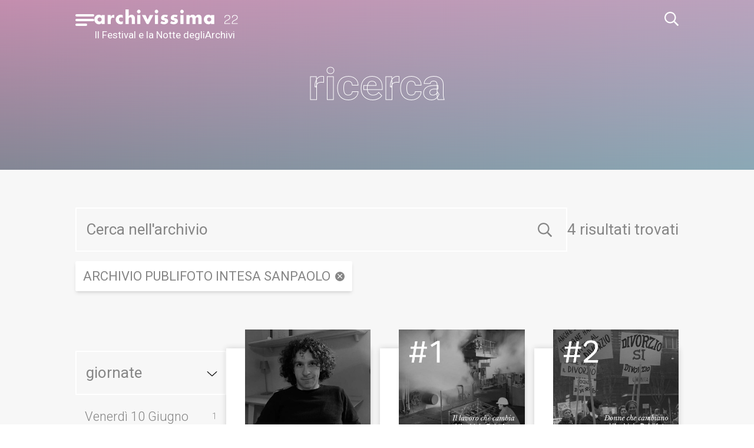

--- FILE ---
content_type: text/html; charset=utf-8
request_url: https://www.archivissima.it/2022/cerca?filtro=common%7C2176bfdf0474c47161e4086962dfbb5e%7CArchivio%20Publifoto%20Intesa%20Sanpaolo
body_size: 54604
content:
<!doctype html>
<html data-n-head-ssr lang="it" data-n-head="%7B%22lang%22:%7B%22ssr%22:%22it%22%7D%7D">
  <head >
    <title>Cerca | Archivissima</title><meta data-n-head="ssr" charset="utf-8"><meta data-n-head="ssr" name="viewport" content="width=device-width, initial-scale=1"><meta data-n-head="ssr" data-hid="ogsite_name" property="og:site_name" content="Archivissima"><meta data-n-head="ssr" data-hid="ogtype" property="og:type" content="website"><meta data-n-head="ssr" data-hid="robots" name="robots" content="index,follow"><meta data-n-head="ssr" data-hid="description" name="description" content="Archivissima"><meta data-n-head="ssr" data-hid="og:url" property="og:url" content="https://www.archivissima.it/cerca?filtro=common%7C2176bfdf0474c47161e4086962dfbb5e%7CArchivio%20Publifoto%20Intesa%20Sanpaolo"><meta data-n-head="ssr" data-hid="og:title" property="og:title" content="Cerca"><meta data-n-head="ssr" data-hid="og:image" property="og:image" content="undefined"><meta data-n-head="ssr" data-hid="og:description" property="og:description" content="Archivissima"><meta data-n-head="ssr" data-hid="schemaname" itemprop="name" content="Cerca"><meta data-n-head="ssr" data-hid="schemadescription" itemprop="description" content="Archivissima"><meta data-n-head="ssr" data-hid="schemaimage" itemprop="image" content="undefined"><base href="/2022/"><link data-n-head="ssr" rel="icon" type="image/svg+xml" href="/favicon.ico"><link data-n-head="ssr" data-hid="gf-prefetch" rel="dns-prefetch" href="https://fonts.gstatic.com/"><link data-n-head="ssr" data-hid="gf-preconnect" rel="preconnect" href="https://fonts.gstatic.com/" crossorigin=""><link data-n-head="ssr" data-hid="gf-preload" rel="preload" as="style" href="https://fonts.googleapis.com/css2?family=Roboto:wght@100;300;400;700&amp;display=swap"><link data-n-head="ssr" rel="canonical" href="https://www.archivissima.it/cerca?filtro=common%7C2176bfdf0474c47161e4086962dfbb5e%7CArchivio%20Publifoto%20Intesa%20Sanpaolo"><script data-n-head="ssr" data-hid="gtm-script">if(!window._gtm_init){window._gtm_init=1;(function(w,n,d,m,e,p){w[d]=(w[d]==1||n[d]=='yes'||n[d]==1||n[m]==1||(w[e]&&w[e][p]&&w[e][p]()))?1:0})(window,navigator,'doNotTrack','msDoNotTrack','external','msTrackingProtectionEnabled');(function(w,d,s,l,x,y){w[x]={};w._gtm_inject=function(i){if(w.doNotTrack||w[x][i])return;w[x][i]=1;w[l]=w[l]||[];w[l].push({'gtm.start':new Date().getTime(),event:'gtm.js'});var f=d.getElementsByTagName(s)[0],j=d.createElement(s);j.async=true;j.src='https://www.googletagmanager.com/gtm.js?id='+i;f.parentNode.insertBefore(j,f);};w[y]('GTM-N5FK7NP')})(window,document,'script','dataLayer','_gtm_ids','_gtm_inject')}</script><script data-n-head="ssr" data-hid="gf-script">(function(){var l=document.createElement('link');l.rel="stylesheet";l.href="https://fonts.googleapis.com/css2?family=Roboto:wght@100;300;400;700&display=swap";document.querySelector("head").appendChild(l);})();</script><noscript data-n-head="ssr" data-hid="gf-noscript"><link rel="stylesheet" href="https://fonts.googleapis.com/css2?family=Roboto:wght@100;300;400;700&display=swap"></noscript><link rel="preload" href="/2022/_nuxt/ce213bb.js" as="script"><link rel="preload" href="/2022/_nuxt/318a4ce.js" as="script"><link rel="preload" href="/2022/_nuxt/af50633.js" as="script"><link rel="preload" href="/2022/_nuxt/fc6c90b.js" as="script"><link rel="preload" href="/2022/_nuxt/14e53d8.js" as="script"><link rel="preload" href="/2022/_nuxt/4a54762.js" as="script"><link rel="preload" href="/2022/_nuxt/cdd6dc2.js" as="script"><link rel="preload" href="/2022/_nuxt/9e83c83.js" as="script"><link rel="preload" href="/2022/_nuxt/5dfaf49.js" as="script"><style data-vue-ssr-id="d706d280:0 771aba7f:0 8be93c90:0 2ea7fe9c:0 3ea062b0:0 69a2a21e:0">.fade-enter-active, .fade-leave-active{transition-property:opacity;transition-duration:500ms;transition-timing-function:cubic-bezier(0.4, 0, 0.2, 1)}.fade-enter,.fade-leave-to{opacity:0}/*! tailwindcss v3.0.24 | MIT License | https://tailwindcss.com*//*
1. Prevent padding and border from affecting element width. (https://github.com/mozdevs/cssremedy/issues/4)
2. Allow adding a border to an element by just adding a border-width. (https://github.com/tailwindcss/tailwindcss/pull/116)
*/*,
::before,
::after {
  box-sizing: border-box; /* 1 */
  border-width: 0; /* 2 */
  border-style: solid; /* 2 */
  border-color: currentColor; /* 2 */
}::before,
::after {
  --tw-content: '';
}/*
1. Use a consistent sensible line-height in all browsers.
2. Prevent adjustments of font size after orientation changes in iOS.
3. Use a more readable tab size.
4. Use the user's configured `sans` font-family by default.
*/html {
  line-height: 1.5; /* 1 */
  -webkit-text-size-adjust: 100%; /* 2 */
  -moz-tab-size: 4; /* 3 */
  -o-tab-size: 4;
     tab-size: 4; /* 3 */
  font-family: Roboto, sans-serif; /* 4 */
}/*
1. Remove the margin in all browsers.
2. Inherit line-height from `html` so users can set them as a class directly on the `html` element.
*/body {
  margin: 0; /* 1 */
  line-height: inherit; /* 2 */
}/*
1. Add the correct height in Firefox.
2. Correct the inheritance of border color in Firefox. (https://bugzilla.mozilla.org/show_bug.cgi?id=190655)
3. Ensure horizontal rules are visible by default.
*/hr {
  height: 0; /* 1 */
  color: inherit; /* 2 */
  border-top-width: 1px; /* 3 */
}/*
Add the correct text decoration in Chrome, Edge, and Safari.
*/abbr:where([title]) {
  -webkit-text-decoration: underline dotted;
          text-decoration: underline dotted;
}/*
Remove the default font size and weight for headings.
*/h1,
h2,
h3,
h4,
h5,
h6 {
  font-size: inherit;
  font-weight: inherit;
}/*
Reset links to optimize for opt-in styling instead of opt-out.
*/a {
  color: inherit;
  text-decoration: inherit;
}/*
Add the correct font weight in Edge and Safari.
*/b,
strong {
  font-weight: bolder;
}/*
1. Use the user's configured `mono` font family by default.
2. Correct the odd `em` font sizing in all browsers.
*/code,
kbd,
samp,
pre {
  font-family: ui-monospace, SFMono-Regular, Menlo, Monaco, Consolas, "Liberation Mono", "Courier New", monospace; /* 1 */
  font-size: 1em; /* 2 */
}/*
Add the correct font size in all browsers.
*/small {
  font-size: 80%;
}/*
Prevent `sub` and `sup` elements from affecting the line height in all browsers.
*/sub,
sup {
  font-size: 75%;
  line-height: 0;
  position: relative;
  vertical-align: baseline;
}sub {
  bottom: -0.25em;
}sup {
  top: -0.5em;
}/*
1. Remove text indentation from table contents in Chrome and Safari. (https://bugs.chromium.org/p/chromium/issues/detail?id=999088, https://bugs.webkit.org/show_bug.cgi?id=201297)
2. Correct table border color inheritance in all Chrome and Safari. (https://bugs.chromium.org/p/chromium/issues/detail?id=935729, https://bugs.webkit.org/show_bug.cgi?id=195016)
3. Remove gaps between table borders by default.
*/table {
  text-indent: 0; /* 1 */
  border-color: inherit; /* 2 */
  border-collapse: collapse; /* 3 */
}/*
1. Change the font styles in all browsers.
2. Remove the margin in Firefox and Safari.
3. Remove default padding in all browsers.
*/button,
input,
optgroup,
select,
textarea {
  font-family: inherit; /* 1 */
  font-size: 100%; /* 1 */
  line-height: inherit; /* 1 */
  color: inherit; /* 1 */
  margin: 0; /* 2 */
  padding: 0; /* 3 */
}/*
Remove the inheritance of text transform in Edge and Firefox.
*/button,
select {
  text-transform: none;
}/*
1. Correct the inability to style clickable types in iOS and Safari.
2. Remove default button styles.
*/button,
[type='button'],
[type='reset'],
[type='submit'] {
  -webkit-appearance: button; /* 1 */
  background-color: transparent; /* 2 */
  background-image: none; /* 2 */
}/*
Use the modern Firefox focus style for all focusable elements.
*/:-moz-focusring {
  outline: auto;
}/*
Remove the additional `:invalid` styles in Firefox. (https://github.com/mozilla/gecko-dev/blob/2f9eacd9d3d995c937b4251a5557d95d494c9be1/layout/style/res/forms.css#L728-L737)
*/:-moz-ui-invalid {
  box-shadow: none;
}/*
Add the correct vertical alignment in Chrome and Firefox.
*/progress {
  vertical-align: baseline;
}/*
Correct the cursor style of increment and decrement buttons in Safari.
*/::-webkit-inner-spin-button,
::-webkit-outer-spin-button {
  height: auto;
}/*
1. Correct the odd appearance in Chrome and Safari.
2. Correct the outline style in Safari.
*/[type='search'] {
  -webkit-appearance: textfield; /* 1 */
  outline-offset: -2px; /* 2 */
}/*
Remove the inner padding in Chrome and Safari on macOS.
*/::-webkit-search-decoration {
  -webkit-appearance: none;
}/*
1. Correct the inability to style clickable types in iOS and Safari.
2. Change font properties to `inherit` in Safari.
*/::-webkit-file-upload-button {
  -webkit-appearance: button; /* 1 */
  font: inherit; /* 2 */
}/*
Add the correct display in Chrome and Safari.
*/summary {
  display: list-item;
}/*
Removes the default spacing and border for appropriate elements.
*/blockquote,
dl,
dd,
h1,
h2,
h3,
h4,
h5,
h6,
hr,
figure,
p,
pre {
  margin: 0;
}fieldset {
  margin: 0;
  padding: 0;
}legend {
  padding: 0;
}ol,
ul,
menu {
  list-style: none;
  margin: 0;
  padding: 0;
}/*
Prevent resizing textareas horizontally by default.
*/textarea {
  resize: vertical;
}/*
1. Reset the default placeholder opacity in Firefox. (https://github.com/tailwindlabs/tailwindcss/issues/3300)
2. Set the default placeholder color to the user's configured gray 400 color.
*/input::-moz-placeholder, textarea::-moz-placeholder {
  opacity: 1; /* 1 */
  color: #9ca3af; /* 2 */
}input:-ms-input-placeholder, textarea:-ms-input-placeholder {
  opacity: 1; /* 1 */
  color: #9ca3af; /* 2 */
}input::placeholder,
textarea::placeholder {
  opacity: 1; /* 1 */
  color: #9ca3af; /* 2 */
}/*
Set the default cursor for buttons.
*/button,
[role="button"] {
  cursor: pointer;
}/*
Make sure disabled buttons don't get the pointer cursor.
*/:disabled {
  cursor: default;
}/*
1. Make replaced elements `display: block` by default. (https://github.com/mozdevs/cssremedy/issues/14)
2. Add `vertical-align: middle` to align replaced elements more sensibly by default. (https://github.com/jensimmons/cssremedy/issues/14#issuecomment-634934210)
   This can trigger a poorly considered lint error in some tools but is included by design.
*/img,
svg,
video,
canvas,
audio,
iframe,
embed,
object {
  display: block; /* 1 */
  vertical-align: middle; /* 2 */
}/*
Constrain images and videos to the parent width and preserve their intrinsic aspect ratio. (https://github.com/mozdevs/cssremedy/issues/14)
*/img,
video {
  max-width: 100%;
  height: auto;
}/*
Ensure the default browser behavior of the `hidden` attribute.
*/[hidden] {
  display: none;
}html{font-family:Roboto, sans-serif;font-size:12px}@media (min-width: 768px){html{font-size:16px}}.container{margin-left:auto;margin-right:auto;width:100%;padding-left:1rem;padding-right:1rem}@media (min-width: 768px){.container{padding-left:2rem;padding-right:2rem}}@media (min-width: 1024px){.container{padding-left:8rem;padding-right:8rem}}*, ::before, ::after{--tw-translate-x:0;--tw-translate-y:0;--tw-rotate:0;--tw-skew-x:0;--tw-skew-y:0;--tw-scale-x:1;--tw-scale-y:1;--tw-pan-x: ;--tw-pan-y: ;--tw-pinch-zoom: ;--tw-scroll-snap-strictness:proximity;--tw-ordinal: ;--tw-slashed-zero: ;--tw-numeric-figure: ;--tw-numeric-spacing: ;--tw-numeric-fraction: ;--tw-ring-inset: ;--tw-ring-offset-width:0px;--tw-ring-offset-color:#fff;--tw-ring-color:rgb(59 130 246 / 0.5);--tw-ring-offset-shadow:0 0 #0000;--tw-ring-shadow:0 0 #0000;--tw-shadow:0 0 #0000;--tw-shadow-colored:0 0 #0000;--tw-blur: ;--tw-brightness: ;--tw-contrast: ;--tw-grayscale: ;--tw-hue-rotate: ;--tw-invert: ;--tw-saturate: ;--tw-sepia: ;--tw-drop-shadow: ;--tw-backdrop-blur: ;--tw-backdrop-brightness: ;--tw-backdrop-contrast: ;--tw-backdrop-grayscale: ;--tw-backdrop-hue-rotate: ;--tw-backdrop-invert: ;--tw-backdrop-opacity: ;--tw-backdrop-saturate: ;--tw-backdrop-sepia: }.prose{color:var(--tw-prose-body);max-width:65ch;}.prose :where([class~="lead"]):not(:where([class~="not-prose"] *)){color:var(--tw-prose-lead);font-size:1.25em;line-height:1.6;margin-top:1.2em;margin-bottom:1.2em}.prose :where(a):not(:where([class~="not-prose"] *)){color:var(--tw-prose-links);text-decoration:underline;font-weight:500}.prose :where(strong):not(:where([class~="not-prose"] *)){color:var(--tw-prose-bold);font-weight:600}.prose :where(ol):not(:where([class~="not-prose"] *)){list-style-type:decimal;padding-left:1.625em}.prose :where(ol[type="A"]):not(:where([class~="not-prose"] *)){list-style-type:upper-alpha}.prose :where(ol[type="a"]):not(:where([class~="not-prose"] *)){list-style-type:lower-alpha}.prose :where(ol[type="A" s]):not(:where([class~="not-prose"] *)){list-style-type:upper-alpha}.prose :where(ol[type="a" s]):not(:where([class~="not-prose"] *)){list-style-type:lower-alpha}.prose :where(ol[type="I"]):not(:where([class~="not-prose"] *)){list-style-type:upper-roman}.prose :where(ol[type="i"]):not(:where([class~="not-prose"] *)){list-style-type:lower-roman}.prose :where(ol[type="I" s]):not(:where([class~="not-prose"] *)){list-style-type:upper-roman}.prose :where(ol[type="i" s]):not(:where([class~="not-prose"] *)){list-style-type:lower-roman}.prose :where(ol[type="1"]):not(:where([class~="not-prose"] *)){list-style-type:decimal}.prose :where(ul):not(:where([class~="not-prose"] *)){list-style-type:disc;padding-left:1.625em}.prose :where(ol > li):not(:where([class~="not-prose"] *))::marker{font-weight:400;color:var(--tw-prose-counters)}.prose :where(ul > li):not(:where([class~="not-prose"] *))::marker{color:var(--tw-prose-bullets)}.prose :where(hr):not(:where([class~="not-prose"] *)){border-color:var(--tw-prose-hr);border-top-width:1px;margin-top:3em;margin-bottom:3em}.prose :where(blockquote):not(:where([class~="not-prose"] *)){font-weight:500;font-style:italic;color:var(--tw-prose-quotes);border-left-width:0.25rem;border-left-color:var(--tw-prose-quote-borders);quotes:"\201C""\201D""\2018""\2019";margin-top:1.6em;margin-bottom:1.6em;padding-left:1em}.prose :where(blockquote p:first-of-type):not(:where([class~="not-prose"] *))::before{content:open-quote}.prose :where(blockquote p:last-of-type):not(:where([class~="not-prose"] *))::after{content:close-quote}.prose :where(h1):not(:where([class~="not-prose"] *)){color:var(--tw-prose-headings);font-weight:800;font-size:2.25em;margin-top:0;margin-bottom:0.8888889em;line-height:1.1111111}.prose :where(h1 strong):not(:where([class~="not-prose"] *)){font-weight:900}.prose :where(h2):not(:where([class~="not-prose"] *)){color:var(--tw-prose-headings);font-weight:700;font-size:1.5em;margin-top:2em;margin-bottom:1em;line-height:1.3333333}.prose :where(h2 strong):not(:where([class~="not-prose"] *)){font-weight:800}.prose :where(h3):not(:where([class~="not-prose"] *)){color:var(--tw-prose-headings);font-weight:600;font-size:1.25em;margin-top:1.6em;margin-bottom:0.6em;line-height:1.6}.prose :where(h3 strong):not(:where([class~="not-prose"] *)){font-weight:700}.prose :where(h4):not(:where([class~="not-prose"] *)){color:var(--tw-prose-headings);font-weight:600;margin-top:1.5em;margin-bottom:0.5em;line-height:1.5}.prose :where(h4 strong):not(:where([class~="not-prose"] *)){font-weight:700}.prose :where(figure > *):not(:where([class~="not-prose"] *)){margin-top:0;margin-bottom:0}.prose :where(figcaption):not(:where([class~="not-prose"] *)){color:var(--tw-prose-captions);font-size:0.875em;line-height:1.4285714;margin-top:0.8571429em}.prose :where(code):not(:where([class~="not-prose"] *)){color:var(--tw-prose-code);font-weight:600;font-size:0.875em}.prose :where(code):not(:where([class~="not-prose"] *))::before{content:"`"}.prose :where(code):not(:where([class~="not-prose"] *))::after{content:"`"}.prose :where(a code):not(:where([class~="not-prose"] *)){color:var(--tw-prose-links)}.prose :where(pre):not(:where([class~="not-prose"] *)){color:var(--tw-prose-pre-code);background-color:var(--tw-prose-pre-bg);overflow-x:auto;font-weight:400;font-size:0.875em;line-height:1.7142857;margin-top:1.7142857em;margin-bottom:1.7142857em;border-radius:0.375rem;padding-top:0.8571429em;padding-right:1.1428571em;padding-bottom:0.8571429em;padding-left:1.1428571em}.prose :where(pre code):not(:where([class~="not-prose"] *)){background-color:transparent;border-width:0;border-radius:0;padding:0;font-weight:inherit;color:inherit;font-size:inherit;font-family:inherit;line-height:inherit}.prose :where(pre code):not(:where([class~="not-prose"] *))::before{content:none}.prose :where(pre code):not(:where([class~="not-prose"] *))::after{content:none}.prose :where(table):not(:where([class~="not-prose"] *)){width:100%;table-layout:auto;text-align:left;margin-top:2em;margin-bottom:2em;font-size:0.875em;line-height:1.7142857}.prose :where(thead):not(:where([class~="not-prose"] *)){border-bottom-width:1px;border-bottom-color:var(--tw-prose-th-borders)}.prose :where(thead th):not(:where([class~="not-prose"] *)){color:var(--tw-prose-headings);font-weight:600;vertical-align:bottom;padding-right:0.5714286em;padding-bottom:0.5714286em;padding-left:0.5714286em}.prose :where(tbody tr):not(:where([class~="not-prose"] *)){border-bottom-width:1px;border-bottom-color:var(--tw-prose-td-borders)}.prose :where(tbody tr:last-child):not(:where([class~="not-prose"] *)){border-bottom-width:0}.prose :where(tbody td):not(:where([class~="not-prose"] *)){vertical-align:baseline;padding-top:0.5714286em;padding-right:0.5714286em;padding-bottom:0.5714286em;padding-left:0.5714286em}.prose{--tw-prose-body:#374151;--tw-prose-headings:#111827;--tw-prose-lead:#4b5563;--tw-prose-links:#111827;--tw-prose-bold:#111827;--tw-prose-counters:#6b7280;--tw-prose-bullets:#d1d5db;--tw-prose-hr:#e5e7eb;--tw-prose-quotes:#111827;--tw-prose-quote-borders:#e5e7eb;--tw-prose-captions:#6b7280;--tw-prose-code:#111827;--tw-prose-pre-code:#e5e7eb;--tw-prose-pre-bg:#1f2937;--tw-prose-th-borders:#d1d5db;--tw-prose-td-borders:#e5e7eb;--tw-prose-invert-body:#d1d5db;--tw-prose-invert-headings:#fff;--tw-prose-invert-lead:#9ca3af;--tw-prose-invert-links:#fff;--tw-prose-invert-bold:#fff;--tw-prose-invert-counters:#9ca3af;--tw-prose-invert-bullets:#4b5563;--tw-prose-invert-hr:#374151;--tw-prose-invert-quotes:#f3f4f6;--tw-prose-invert-quote-borders:#374151;--tw-prose-invert-captions:#9ca3af;--tw-prose-invert-code:#fff;--tw-prose-invert-pre-code:#d1d5db;--tw-prose-invert-pre-bg:rgb(0 0 0 / 50%);--tw-prose-invert-th-borders:#4b5563;--tw-prose-invert-td-borders:#374151;font-size:1rem;line-height:1.75}.prose :where(p):not(:where([class~="not-prose"] *)){margin-top:1.25em;margin-bottom:1.25em}.prose :where(img):not(:where([class~="not-prose"] *)){margin-top:2em;margin-bottom:2em}.prose :where(video):not(:where([class~="not-prose"] *)){margin-top:2em;margin-bottom:2em}.prose :where(figure):not(:where([class~="not-prose"] *)){margin-top:2em;margin-bottom:2em}.prose :where(h2 code):not(:where([class~="not-prose"] *)){font-size:0.875em}.prose :where(h3 code):not(:where([class~="not-prose"] *)){font-size:0.9em}.prose :where(li):not(:where([class~="not-prose"] *)){margin-top:0.5em;margin-bottom:0.5em}.prose :where(ol > li):not(:where([class~="not-prose"] *)){padding-left:0.375em}.prose :where(ul > li):not(:where([class~="not-prose"] *)){padding-left:0.375em}.prose > :where(ul > li p):not(:where([class~="not-prose"] *)){margin-top:0.75em;margin-bottom:0.75em}.prose > :where(ul > li > *:first-child):not(:where([class~="not-prose"] *)){margin-top:1.25em}.prose > :where(ul > li > *:last-child):not(:where([class~="not-prose"] *)){margin-bottom:1.25em}.prose > :where(ol > li > *:first-child):not(:where([class~="not-prose"] *)){margin-top:1.25em}.prose > :where(ol > li > *:last-child):not(:where([class~="not-prose"] *)){margin-bottom:1.25em}.prose :where(ul ul, ul ol, ol ul, ol ol):not(:where([class~="not-prose"] *)){margin-top:0.75em;margin-bottom:0.75em}.prose :where(hr + *):not(:where([class~="not-prose"] *)){margin-top:0}.prose :where(h2 + *):not(:where([class~="not-prose"] *)){margin-top:0}.prose :where(h3 + *):not(:where([class~="not-prose"] *)){margin-top:0}.prose :where(h4 + *):not(:where([class~="not-prose"] *)){margin-top:0}.prose :where(thead th:first-child):not(:where([class~="not-prose"] *)){padding-left:0}.prose :where(thead th:last-child):not(:where([class~="not-prose"] *)){padding-right:0}.prose :where(tbody td:first-child):not(:where([class~="not-prose"] *)){padding-left:0}.prose :where(tbody td:last-child):not(:where([class~="not-prose"] *)){padding-right:0}.prose > :where(:first-child):not(:where([class~="not-prose"] *)){margin-top:0}.prose > :where(:last-child):not(:where([class~="not-prose"] *)){margin-bottom:0}.typog-12-light{font-size:0.75rem;font-weight:300}.typog-12-normal{font-size:0.75rem;font-weight:400}.typog-14-thin{font-size:0.875rem;font-weight:100}.typog-14-light{font-size:0.875rem;font-weight:300}.typog-14-normal{font-size:0.875rem;font-weight:400}.typog-14-bold{font-size:0.875rem;font-weight:700}.typog-18-normal{font-size:1.125rem;font-weight:400}.typog-18-bold{font-size:1.125rem;font-weight:700}.typog-20-normal{font-size:1.25rem;font-weight:400}.typog-20-bold{font-size:1.25rem;font-weight:700}.typog-22-normal{font-size:1.375rem;font-weight:400}.typog-24-light{font-size:1.5rem;font-weight:300}.typog-24-normal{font-size:1.5rem;font-weight:400}.typog-26-light{font-size:1.625rem;font-weight:300}.typog-26-normal{font-size:1.625rem;font-weight:400}.typog-30-normal{font-size:1.875rem;font-weight:400}.typog-30-bold{font-size:1.875rem;font-weight:700}.typog-36-bold{font-size:2.25rem;font-weight:700}.typog-42-light{font-size:2.625rem;font-weight:300}.typog-42-normal{font-size:2.625rem;font-weight:400}.typog-42-bold{font-size:2.625rem;font-weight:700}.typog-48-light{font-size:3rem;font-weight:300;line-height:1}.typog-48-bold{font-size:3rem;font-weight:700;line-height:1}.typog-75-normal{font-size:4.68rem;font-weight:400;line-height:1}.typog-75-bold{font-size:4.68rem;font-weight:700;line-height:1}.flex-center{display:flex;align-items:center;justify-content:center}.flex-between{display:flex;align-items:center;justify-content:space-between}.flex-start{display:flex;align-items:center;justify-content:flex-start}.flex-end{display:flex;align-items:center;justify-content:flex-end}a[target=_blank]{--tw-text-opacity:1;color:rgb(212 102 147 / var(--tw-text-opacity));-webkit-text-decoration-line:underline;text-decoration-line:underline}a[target=_blank]:hover{-webkit-text-decoration-line:none;text-decoration-line:none}.btn{position:relative;border-radius:0.125rem;--tw-bg-opacity:1;background-color:rgb(0 0 0 / var(--tw-bg-opacity));padding-left:0.75rem;padding-right:0.75rem;padding-top:0.5rem;padding-bottom:0.5rem;--tw-text-opacity:1;color:rgb(255 255 255 / var(--tw-text-opacity));--tw-shadow:0 4px 6px -1px rgb(0 0 0 / 0.1), 0 2px 4px -2px rgb(0 0 0 / 0.1);--tw-shadow-colored:0 4px 6px -1px var(--tw-shadow-color), 0 2px 4px -2px var(--tw-shadow-color);box-shadow:var(--tw-ring-offset-shadow, 0 0 #0000), var(--tw-ring-shadow, 0 0 #0000), var(--tw-shadow);transition-property:all;transition-timing-function:cubic-bezier(0.4, 0, 0.2, 1);transition-duration:150ms}.btn:before{content:"";background:linear-gradient(90deg,#d66592,#8baab7);position:absolute;top:0px;right:0px;bottom:0px;left:0px;width:0px;transition-property:all;transition-timing-function:cubic-bezier(0.4, 0, 0.2, 1);transition-duration:150ms}.btn:hover:before{content:"";width:100%}.btn span{position:relative}.btn.transparent{font-size:1.375rem;font-weight:400;border-width:1px;--tw-border-opacity:1;border-color:rgb(255 255 255 / var(--tw-border-opacity));--tw-bg-opacity:1;background-color:rgb(255 255 255 / var(--tw-bg-opacity));text-transform:uppercase;--tw-text-opacity:1;color:rgb(134 134 134 / var(--tw-text-opacity))}.btn.transparent:before{content:none}.btn.transparent:hover{--tw-bg-opacity:1;background-color:rgb(255 255 255 / var(--tw-bg-opacity))}.input{font-size:1.625rem;font-weight:400;width:100%;border-width:2px;--tw-border-opacity:1;border-color:rgb(255 255 255 / var(--tw-border-opacity));background-color:transparent;padding:1rem}.input:focus{--tw-border-opacity:1;border-color:rgb(134 134 134 / var(--tw-border-opacity));outline:2px solid transparent;outline-offset:2px}.bg-animate{position:relative;background:linear-gradient(90deg,#d66592,#baa4be);background-size:300% 300%;-webkit-animation:gradient 15s ease infinite;animation:gradient 15s ease infinite}.bg-animate:before{position:absolute;top:0px;right:0px;bottom:0px;left:0px;content:"";-webkit-mask-image:linear-gradient(180deg,transparent,#000);mask-image:linear-gradient(180deg,transparent,#000);background:linear-gradient(90deg,#774655,#8baab7);background-size:300% 300%;-webkit-animation:gradient 15s ease infinite;animation:gradient 15s ease infinite}.bg-animate >*{position:relative;z-index:10}.bg-gradient-custom{background:linear-gradient(90deg,#d66592,#8baab7)}.sr-only{position:absolute;width:1px;height:1px;padding:0;margin:-1px;overflow:hidden;clip:rect(0, 0, 0, 0);white-space:nowrap;border-width:0}.pointer-events-none{pointer-events:none}.static{position:static}.fixed{position:fixed}.absolute{position:absolute}.relative{position:relative}.sticky{position:-webkit-sticky;position:sticky}.inset-0{top:0px;right:0px;bottom:0px;left:0px}.inset-y-0{top:0px;bottom:0px}.inset-x-0{left:0px;right:0px}.bottom-0{bottom:0px}.left-0{left:0px}.top-0{top:0px}.right-0{right:0px}.right-4{right:1rem}.left-1\/2{left:50%}.top-1\/2{top:50%}.-left-20{left:-5rem}.-right-20{right:-5rem}.top-2{top:0.5rem}.z-10{z-index:10}.z-50{z-index:50}.z-20{z-index:20}.z-40{z-index:40}.z-0{z-index:0}.order-first{order:-9999}.col-span-12{grid-column:span 12 / span 12}.col-span-2{grid-column:span 2 / span 2}.col-span-11{grid-column:span 11 / span 11}.col-span-1{grid-column:span 1 / span 1}.col-start-2{grid-column-start:2}.m-2{margin:0.5rem}.m-0{margin:0px}.-mx-4{margin-left:-1rem;margin-right:-1rem}.my-2{margin-top:0.5rem;margin-bottom:0.5rem}.-mx-2{margin-left:-0.5rem;margin-right:-0.5rem}.my-4{margin-top:1rem;margin-bottom:1rem}.my-8{margin-top:2rem;margin-bottom:2rem}.mx-auto{margin-left:auto;margin-right:auto}.-mx-6{margin-left:-1.5rem;margin-right:-1.5rem}.mt-10{margin-top:2.5rem}.mr-4{margin-right:1rem}.mr-8{margin-right:2rem}.mb-2{margin-bottom:0.5rem}.mr-2{margin-right:0.5rem}.mb-4{margin-bottom:1rem}.ml-1{margin-left:0.25rem}.mb-8{margin-bottom:2rem}.mr-1{margin-right:0.25rem}.mb-0{margin-bottom:0px}.ml-2{margin-left:0.5rem}.mt-4{margin-top:1rem}.ml-4{margin-left:1rem}.-mt-1{margin-top:-0.25rem}.mt-20{margin-top:5rem}.mt-6{margin-top:1.5rem}.mb-5{margin-bottom:1.25rem}.mb-1{margin-bottom:0.25rem}.mt-1{margin-top:0.25rem}.mr-5{margin-right:1.25rem}.block{display:block}.inline-block{display:inline-block}.inline{display:inline}.flex{display:flex}.inline-flex{display:inline-flex}.table{display:table}.grid{display:grid}.hidden{display:none}.aspect-video{aspect-ratio:16 / 9}.aspect-square{aspect-ratio:1 / 1}.h-4{height:1rem}.\!h-\[120vh\]{height:120vh !important}.h-5{height:1.25rem}.h-80{height:20rem}.h-20{height:5rem}.h-1{height:0.25rem}.h-\[3px\]{height:3px}.h-full{height:100%}.h-6{height:1.5rem}.h-16{height:4rem}.h-9{height:2.25rem}.h-auto{height:auto}.h-\[70px\]{height:70px}.h-\[200px\]{height:200px}.h-\[50vh\]{height:50vh}.h-40{height:10rem}.max-h-\[40vh\]{max-height:40vh}.max-h-screen{max-height:100vh}.max-h-\[400px\]{max-height:400px}.max-h-\[90vh\]{max-height:90vh}.min-h-\[100px\]{min-height:100px}.min-h-\[80vh\]{min-height:80vh}.min-h-\[30vh\]{min-height:30vh}.min-h-\[176px\]{min-height:176px}.min-h-\[90vh\]{min-height:90vh}.w-full{width:100%}.w-4{width:1rem}.w-2{width:0.5rem}.w-3{width:0.75rem}.w-20{width:5rem}.w-8{width:2rem}.w-screen{width:100vw}.w-2\/3{width:66.666667%}.w-1\/2{width:50%}.w-12{width:3rem}.w-5{width:1.25rem}.w-6{width:1.5rem}.w-40{width:10rem}.w-16{width:4rem}.w-auto{width:auto}.w-9{width:2.25rem}.w-1{width:0.25rem}.w-24{width:6rem}.w-10{width:2.5rem}.w-52{width:13rem}.w-1\/4{width:25%}.w-3\/4{width:75%}.max-w-none{max-width:none}.max-w-\[110px\]{max-width:110px}.max-w-\[150px\]{max-width:150px}.max-w-\[120px\]{max-width:120px}.flex-1{flex:1 1 0%}.flex-none{flex:none}.flex-auto{flex:1 1 auto}.flex-shrink-0{flex-shrink:0}.flex-grow{flex-grow:1}.grow{flex-grow:1}.translate-y-1{--tw-translate-y:0.25rem;transform:translate(var(--tw-translate-x), var(--tw-translate-y)) rotate(var(--tw-rotate)) skewX(var(--tw-skew-x)) skewY(var(--tw-skew-y)) scaleX(var(--tw-scale-x)) scaleY(var(--tw-scale-y))}.-translate-y-full{--tw-translate-y:-100%;transform:translate(var(--tw-translate-x), var(--tw-translate-y)) rotate(var(--tw-rotate)) skewX(var(--tw-skew-x)) skewY(var(--tw-skew-y)) scaleX(var(--tw-scale-x)) scaleY(var(--tw-scale-y))}.-translate-x-1\/2{--tw-translate-x:-50%;transform:translate(var(--tw-translate-x), var(--tw-translate-y)) rotate(var(--tw-rotate)) skewX(var(--tw-skew-x)) skewY(var(--tw-skew-y)) scaleX(var(--tw-scale-x)) scaleY(var(--tw-scale-y))}.-translate-y-8{--tw-translate-y:-2rem;transform:translate(var(--tw-translate-x), var(--tw-translate-y)) rotate(var(--tw-rotate)) skewX(var(--tw-skew-x)) skewY(var(--tw-skew-y)) scaleX(var(--tw-scale-x)) scaleY(var(--tw-scale-y))}.-translate-y-1\/2{--tw-translate-y:-50%;transform:translate(var(--tw-translate-x), var(--tw-translate-y)) rotate(var(--tw-rotate)) skewX(var(--tw-skew-x)) skewY(var(--tw-skew-y)) scaleX(var(--tw-scale-x)) scaleY(var(--tw-scale-y))}.rotate-90{--tw-rotate:90deg;transform:translate(var(--tw-translate-x), var(--tw-translate-y)) rotate(var(--tw-rotate)) skewX(var(--tw-skew-x)) skewY(var(--tw-skew-y)) scaleX(var(--tw-scale-x)) scaleY(var(--tw-scale-y))}.rotate-45{--tw-rotate:45deg;transform:translate(var(--tw-translate-x), var(--tw-translate-y)) rotate(var(--tw-rotate)) skewX(var(--tw-skew-x)) skewY(var(--tw-skew-y)) scaleX(var(--tw-scale-x)) scaleY(var(--tw-scale-y))}.-rotate-45{--tw-rotate:-45deg;transform:translate(var(--tw-translate-x), var(--tw-translate-y)) rotate(var(--tw-rotate)) skewX(var(--tw-skew-x)) skewY(var(--tw-skew-y)) scaleX(var(--tw-scale-x)) scaleY(var(--tw-scale-y))}.rotate-180{--tw-rotate:180deg;transform:translate(var(--tw-translate-x), var(--tw-translate-y)) rotate(var(--tw-rotate)) skewX(var(--tw-skew-x)) skewY(var(--tw-skew-y)) scaleX(var(--tw-scale-x)) scaleY(var(--tw-scale-y))}.transform{transform:translate(var(--tw-translate-x), var(--tw-translate-y)) rotate(var(--tw-rotate)) skewX(var(--tw-skew-x)) skewY(var(--tw-skew-y)) scaleX(var(--tw-scale-x)) scaleY(var(--tw-scale-y))}@-webkit-keyframes bounce{0%, 100%{transform:translateY(-25%);-webkit-animation-timing-function:cubic-bezier(0.8,0,1,1);animation-timing-function:cubic-bezier(0.8,0,1,1)}50%{transform:none;-webkit-animation-timing-function:cubic-bezier(0,0,0.2,1);animation-timing-function:cubic-bezier(0,0,0.2,1)}}@keyframes bounce{0%, 100%{transform:translateY(-25%);-webkit-animation-timing-function:cubic-bezier(0.8,0,1,1);animation-timing-function:cubic-bezier(0.8,0,1,1)}50%{transform:none;-webkit-animation-timing-function:cubic-bezier(0,0,0.2,1);animation-timing-function:cubic-bezier(0,0,0.2,1)}}.animate-bounce{-webkit-animation:bounce 1s infinite;animation:bounce 1s infinite}.cursor-pointer{cursor:pointer}.cursor-grabbing{cursor:-webkit-grabbing;cursor:grabbing}.grid-cols-1{grid-template-columns:repeat(1, minmax(0, 1fr))}.grid-cols-2{grid-template-columns:repeat(2, minmax(0, 1fr))}.grid-cols-3{grid-template-columns:repeat(3, minmax(0, 1fr))}.grid-cols-4{grid-template-columns:repeat(4, minmax(0, 1fr))}.grid-cols-12{grid-template-columns:repeat(12, minmax(0, 1fr))}.grid-cols-5{grid-template-columns:repeat(5, minmax(0, 1fr))}.flex-row{flex-direction:row}.flex-col{flex-direction:column}.flex-wrap{flex-wrap:wrap}.items-start{align-items:flex-start}.items-end{align-items:flex-end}.items-center{align-items:center}.items-baseline{align-items:baseline}.justify-start{justify-content:flex-start}.justify-end{justify-content:flex-end}.justify-center{justify-content:center}.justify-between{justify-content:space-between}.justify-around{justify-content:space-around}.gap-11{gap:2.75rem}.gap-4{gap:1rem}.gap-2{gap:0.5rem}.gap-8{gap:2rem}.gap-3{gap:0.75rem}.gap-6{gap:1.5rem}.gap-5{gap:1.25rem}.gap-y-16{row-gap:4rem}.space-y-8 > :not([hidden]) ~ :not([hidden]){--tw-space-y-reverse:0;margin-top:calc(2rem * calc(1 - var(--tw-space-y-reverse)));margin-bottom:calc(2rem * var(--tw-space-y-reverse))}.space-y-4 > :not([hidden]) ~ :not([hidden]){--tw-space-y-reverse:0;margin-top:calc(1rem * calc(1 - var(--tw-space-y-reverse)));margin-bottom:calc(1rem * var(--tw-space-y-reverse))}.space-y-16 > :not([hidden]) ~ :not([hidden]){--tw-space-y-reverse:0;margin-top:calc(4rem * calc(1 - var(--tw-space-y-reverse)));margin-bottom:calc(4rem * var(--tw-space-y-reverse))}.space-x-4 > :not([hidden]) ~ :not([hidden]){--tw-space-x-reverse:0;margin-right:calc(1rem * var(--tw-space-x-reverse));margin-left:calc(1rem * calc(1 - var(--tw-space-x-reverse)))}.space-x-2 > :not([hidden]) ~ :not([hidden]){--tw-space-x-reverse:0;margin-right:calc(0.5rem * var(--tw-space-x-reverse));margin-left:calc(0.5rem * calc(1 - var(--tw-space-x-reverse)))}.space-y-20 > :not([hidden]) ~ :not([hidden]){--tw-space-y-reverse:0;margin-top:calc(5rem * calc(1 - var(--tw-space-y-reverse)));margin-bottom:calc(5rem * var(--tw-space-y-reverse))}.space-y-10 > :not([hidden]) ~ :not([hidden]){--tw-space-y-reverse:0;margin-top:calc(2.5rem * calc(1 - var(--tw-space-y-reverse)));margin-bottom:calc(2.5rem * var(--tw-space-y-reverse))}.space-y-3 > :not([hidden]) ~ :not([hidden]){--tw-space-y-reverse:0;margin-top:calc(0.75rem * calc(1 - var(--tw-space-y-reverse)));margin-bottom:calc(0.75rem * var(--tw-space-y-reverse))}.space-y-5 > :not([hidden]) ~ :not([hidden]){--tw-space-y-reverse:0;margin-top:calc(1.25rem * calc(1 - var(--tw-space-y-reverse)));margin-bottom:calc(1.25rem * var(--tw-space-y-reverse))}.space-y-1 > :not([hidden]) ~ :not([hidden]){--tw-space-y-reverse:0;margin-top:calc(0.25rem * calc(1 - var(--tw-space-y-reverse)));margin-bottom:calc(0.25rem * var(--tw-space-y-reverse))}.space-y-0 > :not([hidden]) ~ :not([hidden]){--tw-space-y-reverse:0;margin-top:calc(0px * calc(1 - var(--tw-space-y-reverse)));margin-bottom:calc(0px * var(--tw-space-y-reverse))}.space-y-2 > :not([hidden]) ~ :not([hidden]){--tw-space-y-reverse:0;margin-top:calc(0.5rem * calc(1 - var(--tw-space-y-reverse)));margin-bottom:calc(0.5rem * var(--tw-space-y-reverse))}.space-x-0 > :not([hidden]) ~ :not([hidden]){--tw-space-x-reverse:0;margin-right:calc(0px * var(--tw-space-x-reverse));margin-left:calc(0px * calc(1 - var(--tw-space-x-reverse)))}.space-y-6 > :not([hidden]) ~ :not([hidden]){--tw-space-y-reverse:0;margin-top:calc(1.5rem * calc(1 - var(--tw-space-y-reverse)));margin-bottom:calc(1.5rem * var(--tw-space-y-reverse))}.space-y-14 > :not([hidden]) ~ :not([hidden]){--tw-space-y-reverse:0;margin-top:calc(3.5rem * calc(1 - var(--tw-space-y-reverse)));margin-bottom:calc(3.5rem * var(--tw-space-y-reverse))}.space-y-32 > :not([hidden]) ~ :not([hidden]){--tw-space-y-reverse:0;margin-top:calc(8rem * calc(1 - var(--tw-space-y-reverse)));margin-bottom:calc(8rem * var(--tw-space-y-reverse))}.divide-y > :not([hidden]) ~ :not([hidden]){--tw-divide-y-reverse:0;border-top-width:calc(1px * calc(1 - var(--tw-divide-y-reverse)));border-bottom-width:calc(1px * var(--tw-divide-y-reverse))}.divide-current > :not([hidden]) ~ :not([hidden]){border-color:currentColor}.self-center{align-self:center}.overflow-auto{overflow:auto}.overflow-hidden{overflow:hidden}.overflow-x-auto{overflow-x:auto}.overflow-y-hidden{overflow-y:hidden}.overflow-x-scroll{overflow-x:scroll}.overflow-y-scroll{overflow-y:scroll}.truncate{overflow:hidden;text-overflow:ellipsis;white-space:nowrap}.whitespace-normal{white-space:normal}.whitespace-nowrap{white-space:nowrap}.break-words{overflow-wrap:break-word}.rounded-full{border-radius:9999px}.rounded-md{border-radius:0.375rem}.rounded-lg{border-radius:0.5rem}.rounded-xl{border-radius:0.75rem}.rounded-2xl{border-radius:1rem}.rounded-l-xl{border-top-left-radius:0.75rem;border-bottom-left-radius:0.75rem}.border{border-width:1px}.border-2{border-width:2px}.border-4{border-width:4px}.border-b-2{border-bottom-width:2px}.border-t{border-top-width:1px}.border-b{border-bottom-width:1px}.border-none{border-style:none}.border-white{--tw-border-opacity:1;border-color:rgb(255 255 255 / var(--tw-border-opacity))}.border-black{--tw-border-opacity:1;border-color:rgb(0 0 0 / var(--tw-border-opacity))}.border-gray{--tw-border-opacity:1;border-color:rgb(247 247 247 / var(--tw-border-opacity))}.bg-gray{--tw-bg-opacity:1;background-color:rgb(247 247 247 / var(--tw-bg-opacity))}.bg-gray-dark{--tw-bg-opacity:1;background-color:rgb(134 134 134 / var(--tw-bg-opacity))}.bg-transparent{background-color:transparent}.bg-white{--tw-bg-opacity:1;background-color:rgb(255 255 255 / var(--tw-bg-opacity))}.bg-primary-dark{--tw-bg-opacity:1;background-color:rgb(187 88 139 / var(--tw-bg-opacity))}.bg-black{--tw-bg-opacity:1;background-color:rgb(0 0 0 / var(--tw-bg-opacity))}.bg-primary{--tw-bg-opacity:1;background-color:rgb(212 102 147 / var(--tw-bg-opacity))}.bg-black\/50{background-color:rgb(0 0 0 / 0.5)}.bg-gray-light{--tw-bg-opacity:1;background-color:rgb(244 244 244 / var(--tw-bg-opacity))}.bg-gradient-to-t{background-image:linear-gradient(to top, var(--tw-gradient-stops))}.from-gray-light{--tw-gradient-from:#F4F4F4;--tw-gradient-stops:var(--tw-gradient-from), var(--tw-gradient-to, rgb(244 244 244 / 0))}.bg-cover{background-size:cover}.bg-clip-text{-webkit-background-clip:text;background-clip:text}.bg-center{background-position:center}.bg-right{background-position:right}.bg-no-repeat{background-repeat:no-repeat}.fill-current{fill:currentColor}.fill-white{fill:#ffffff}.fill-black{fill:#000000}.stroke-current{stroke:currentColor}.object-contain{-o-object-fit:contain;object-fit:contain}.object-cover{-o-object-fit:cover;object-fit:cover}.object-center{-o-object-position:center;object-position:center}.p-4{padding:1rem}.p-8{padding:2rem}.p-\[3px\]{padding:3px}.p-2{padding:0.5rem}.p-1{padding:0.25rem}.p-6{padding:1.5rem}.p-0{padding:0px}.py-1{padding-top:0.25rem;padding-bottom:0.25rem}.py-16{padding-top:4rem;padding-bottom:4rem}.py-32{padding-top:8rem;padding-bottom:8rem}.py-12{padding-top:3rem;padding-bottom:3rem}.px-8{padding-left:2rem;padding-right:2rem}.py-10{padding-top:2.5rem;padding-bottom:2.5rem}.py-20{padding-top:5rem;padding-bottom:5rem}.py-8{padding-top:2rem;padding-bottom:2rem}.px-2{padding-left:0.5rem;padding-right:0.5rem}.py-header{padding-top:5rem;padding-bottom:5rem}.px-4{padding-left:1rem;padding-right:1rem}.py-28{padding-top:7rem;padding-bottom:7rem}.py-2{padding-top:0.5rem;padding-bottom:0.5rem}.py-5{padding-top:1.25rem;padding-bottom:1.25rem}.py-4{padding-top:1rem;padding-bottom:1rem}.px-1{padding-left:0.25rem;padding-right:0.25rem}.px-10{padding-left:2.5rem;padding-right:2.5rem}.px-0{padding-left:0px;padding-right:0px}.px-6{padding-left:1.5rem;padding-right:1.5rem}.py-3{padding-top:0.75rem;padding-bottom:0.75rem}.pt-3{padding-top:0.75rem}.pb-16{padding-bottom:4rem}.pt-6{padding-top:1.5rem}.pb-64{padding-bottom:16rem}.pt-4{padding-top:1rem}.pl-4{padding-left:1rem}.pr-1{padding-right:0.25rem}.pt-8{padding-top:2rem}.pb-8{padding-bottom:2rem}.pt-2{padding-top:0.5rem}.pr-4{padding-right:1rem}.pl-6{padding-left:1.5rem}.pl-2{padding-left:0.5rem}.pb-3{padding-bottom:0.75rem}.pb-4{padding-bottom:1rem}.pt-px{padding-top:1px}.pr-2{padding-right:0.5rem}.pb-2{padding-bottom:0.5rem}.pr-8{padding-right:2rem}.pl-8{padding-left:2rem}.pt-40{padding-top:10rem}.pt-1{padding-top:0.25rem}.pb-1{padding-bottom:0.25rem}.pl-5{padding-left:1.25rem}.pb-10{padding-bottom:2.5rem}.pl-10{padding-left:2.5rem}.text-left{text-align:left}.text-center{text-align:center}.text-right{text-align:right}.align-middle{vertical-align:middle}.align-bottom{vertical-align:bottom}.text-20{font-size:1.25rem}.text-14{font-size:0.875rem}.text-60{font-size:3.75rem}.text-18{font-size:1.125rem}.text-base{font-size:1rem}.text-36{font-size:2.25rem}.font-bold{font-weight:700}.font-medium{font-weight:500}.font-semibold{font-weight:600}.font-normal{font-weight:400}.font-light{font-weight:300}.uppercase{text-transform:uppercase}.lowercase{text-transform:lowercase}.leading-none{line-height:1}.leading-tight{line-height:1.25}.leading-normal{line-height:1.5}.leading-relaxed{line-height:1.625}.text-transparent{color:transparent}.text-gray-dark{--tw-text-opacity:1;color:rgb(134 134 134 / var(--tw-text-opacity))}.text-white{--tw-text-opacity:1;color:rgb(255 255 255 / var(--tw-text-opacity))}.text-black-light{--tw-text-opacity:1;color:rgb(78 78 78 / var(--tw-text-opacity))}.text-black{--tw-text-opacity:1;color:rgb(0 0 0 / var(--tw-text-opacity))}.text-primary{--tw-text-opacity:1;color:rgb(212 102 147 / var(--tw-text-opacity))}.text-red{--tw-text-opacity:1;color:rgb(255 7 7 / var(--tw-text-opacity))}.text-gray-light{--tw-text-opacity:1;color:rgb(244 244 244 / var(--tw-text-opacity))}.text-current{color:currentColor}.text-gray{--tw-text-opacity:1;color:rgb(247 247 247 / var(--tw-text-opacity))}.underline{-webkit-text-decoration-line:underline;text-decoration-line:underline}.no-underline{-webkit-text-decoration-line:none;text-decoration-line:none}.placeholder-gray-dark::-moz-placeholder{--tw-placeholder-opacity:1;color:rgb(134 134 134 / var(--tw-placeholder-opacity))}.placeholder-gray-dark:-ms-input-placeholder{--tw-placeholder-opacity:1;color:rgb(134 134 134 / var(--tw-placeholder-opacity))}.placeholder-gray-dark::placeholder{--tw-placeholder-opacity:1;color:rgb(134 134 134 / var(--tw-placeholder-opacity))}.opacity-50{opacity:0.5}.opacity-0{opacity:0}.opacity-25{opacity:0.25}.bg-blend-multiply{background-blend-mode:multiply}.shadow-none{--tw-shadow:0 0 #0000;--tw-shadow-colored:0 0 #0000;box-shadow:var(--tw-ring-offset-shadow, 0 0 #0000), var(--tw-ring-shadow, 0 0 #0000), var(--tw-shadow)}.shadow-lg{--tw-shadow:0 10px 15px -3px rgb(0 0 0 / 0.1), 0 4px 6px -4px rgb(0 0 0 / 0.1);--tw-shadow-colored:0 10px 15px -3px var(--tw-shadow-color), 0 4px 6px -4px var(--tw-shadow-color);box-shadow:var(--tw-ring-offset-shadow, 0 0 #0000), var(--tw-ring-shadow, 0 0 #0000), var(--tw-shadow)}.shadow-card{--tw-shadow:0px 0px 10px #00000029;--tw-shadow-colored:0px 0px 10px var(--tw-shadow-color);box-shadow:var(--tw-ring-offset-shadow, 0 0 #0000), var(--tw-ring-shadow, 0 0 #0000), var(--tw-shadow)}.grayscale{--tw-grayscale:grayscale(100%);filter:var(--tw-blur) var(--tw-brightness) var(--tw-contrast) var(--tw-grayscale) var(--tw-hue-rotate) var(--tw-invert) var(--tw-saturate) var(--tw-sepia) var(--tw-drop-shadow)}.filter{filter:var(--tw-blur) var(--tw-brightness) var(--tw-contrast) var(--tw-grayscale) var(--tw-hue-rotate) var(--tw-invert) var(--tw-saturate) var(--tw-sepia) var(--tw-drop-shadow)}.backdrop-blur-sm{--tw-backdrop-blur:blur(4px);-webkit-backdrop-filter:var(--tw-backdrop-blur) var(--tw-backdrop-brightness) var(--tw-backdrop-contrast) var(--tw-backdrop-grayscale) var(--tw-backdrop-hue-rotate) var(--tw-backdrop-invert) var(--tw-backdrop-opacity) var(--tw-backdrop-saturate) var(--tw-backdrop-sepia);backdrop-filter:var(--tw-backdrop-blur) var(--tw-backdrop-brightness) var(--tw-backdrop-contrast) var(--tw-backdrop-grayscale) var(--tw-backdrop-hue-rotate) var(--tw-backdrop-invert) var(--tw-backdrop-opacity) var(--tw-backdrop-saturate) var(--tw-backdrop-sepia)}.transition{transition-property:color, background-color, border-color, fill, stroke, opacity, box-shadow, transform, filter, -webkit-text-decoration-color, -webkit-backdrop-filter;transition-property:color, background-color, border-color, text-decoration-color, fill, stroke, opacity, box-shadow, transform, filter, backdrop-filter;transition-property:color, background-color, border-color, text-decoration-color, fill, stroke, opacity, box-shadow, transform, filter, backdrop-filter, -webkit-text-decoration-color, -webkit-backdrop-filter;transition-timing-function:cubic-bezier(0.4, 0, 0.2, 1);transition-duration:150ms}.transition-transform{transition-property:transform;transition-timing-function:cubic-bezier(0.4, 0, 0.2, 1);transition-duration:150ms}.transition-all{transition-property:all;transition-timing-function:cubic-bezier(0.4, 0, 0.2, 1);transition-duration:150ms}.transition-opacity{transition-property:opacity;transition-timing-function:cubic-bezier(0.4, 0, 0.2, 1);transition-duration:150ms}.duration-300{transition-duration:300ms}.line-clamp-1{overflow:hidden;display:-webkit-box;-webkit-box-orient:vertical;-webkit-line-clamp:1}.line-clamp-2{overflow:hidden;display:-webkit-box;-webkit-box-orient:vertical;-webkit-line-clamp:2}.line-clamp-3{overflow:hidden;display:-webkit-box;-webkit-box-orient:vertical;-webkit-line-clamp:3}.line-clamp-6{overflow:hidden;display:-webkit-box;-webkit-box-orient:vertical;-webkit-line-clamp:6}.text-stroke-white{text-stroke-width:1px;text-stroke-color:#fff;-webkit-text-stroke-width:1px;-webkit-text-stroke-color:#fff}@-webkit-keyframes gradient{0%{background-position:0 50%}50%{background-position:100% 50%}to{background-position:0 50%}}@keyframes gradient{0%{background-position:0 50%}50%{background-position:100% 50%}to{background-position:0 50%}}.after\:absolute::after{content:var(--tw-content);position:absolute}.after\:inset-0::after{content:var(--tw-content);top:0px;right:0px;bottom:0px;left:0px}.first\:ml-4:first-child{margin-left:1rem}.last\:mr-4:last-child{margin-right:1rem}.focus-within\:border-gray-dark:focus-within{--tw-border-opacity:1;border-color:rgb(134 134 134 / var(--tw-border-opacity))}.focus-within\:border-primary:focus-within{--tw-border-opacity:1;border-color:rgb(212 102 147 / var(--tw-border-opacity))}.hover\:translate-x-0:hover{--tw-translate-x:0px;transform:translate(var(--tw-translate-x), var(--tw-translate-y)) rotate(var(--tw-rotate)) skewX(var(--tw-skew-x)) skewY(var(--tw-skew-y)) scaleX(var(--tw-scale-x)) scaleY(var(--tw-scale-y))}.hover\:scale-95:hover{--tw-scale-x:.95;--tw-scale-y:.95;transform:translate(var(--tw-translate-x), var(--tw-translate-y)) rotate(var(--tw-rotate)) skewX(var(--tw-skew-x)) skewY(var(--tw-skew-y)) scaleX(var(--tw-scale-x)) scaleY(var(--tw-scale-y))}.hover\:bg-black:hover{--tw-bg-opacity:1;background-color:rgb(0 0 0 / var(--tw-bg-opacity))}.hover\:text-primary:hover{--tw-text-opacity:1;color:rgb(212 102 147 / var(--tw-text-opacity))}.hover\:text-gray-dark:hover{--tw-text-opacity:1;color:rgb(134 134 134 / var(--tw-text-opacity))}.hover\:text-white:hover{--tw-text-opacity:1;color:rgb(255 255 255 / var(--tw-text-opacity))}.hover\:underline:hover{-webkit-text-decoration-line:underline;text-decoration-line:underline}.hover\:shadow-xl:hover{--tw-shadow:0 20px 25px -5px rgb(0 0 0 / 0.1), 0 8px 10px -6px rgb(0 0 0 / 0.1);--tw-shadow-colored:0 20px 25px -5px var(--tw-shadow-color), 0 8px 10px -6px var(--tw-shadow-color);box-shadow:var(--tw-ring-offset-shadow, 0 0 #0000), var(--tw-ring-shadow, 0 0 #0000), var(--tw-shadow)}.focus\:bg-gray-dark:focus{--tw-bg-opacity:1;background-color:rgb(134 134 134 / var(--tw-bg-opacity))}.focus\:placeholder-gray-dark:focus::-moz-placeholder{--tw-placeholder-opacity:1;color:rgb(134 134 134 / var(--tw-placeholder-opacity))}.focus\:placeholder-gray-dark:focus:-ms-input-placeholder{--tw-placeholder-opacity:1;color:rgb(134 134 134 / var(--tw-placeholder-opacity))}.focus\:placeholder-gray-dark:focus::placeholder{--tw-placeholder-opacity:1;color:rgb(134 134 134 / var(--tw-placeholder-opacity))}.focus\:outline-none:focus{outline:2px solid transparent;outline-offset:2px}.group:hover .group-hover\:hidden{display:none}.group:hover .group-hover\:w-6{width:1.5rem}.group:hover .group-hover\:w-4{width:1rem}.group:hover .group-hover\:text-white{--tw-text-opacity:1;color:rgb(255 255 255 / var(--tw-text-opacity))}.group:hover .group-hover\:text-primary{--tw-text-opacity:1;color:rgb(212 102 147 / var(--tw-text-opacity))}.group:hover .group-hover\:opacity-50{opacity:0.5}.group:hover .group-hover\:grayscale-0{--tw-grayscale:grayscale(0);filter:var(--tw-blur) var(--tw-brightness) var(--tw-contrast) var(--tw-grayscale) var(--tw-hue-rotate) var(--tw-invert) var(--tw-saturate) var(--tw-sepia) var(--tw-drop-shadow)}.prose-headings\:typog-30-bold :is(:where(h1, h2, h3, h4, th):not(:where([class~="not-prose"] *))){font-size:1.875rem;font-weight:700}.prose-img\:w-full :is(:where(img):not(:where([class~="not-prose"] *))){width:100%}@media (min-width: 768px){.md\:container{margin-left:auto;margin-right:auto;width:100%;padding-left:1rem;padding-right:1rem}@media (min-width: 768px){.md\:container{padding-left:2rem;padding-right:2rem}}@media (min-width: 1024px){.md\:container{padding-left:8rem;padding-right:8rem}}.md\:typog-50-bold{font-size:3.125rem;font-weight:700}.md\:typog-75-bold{font-size:4.68rem;font-weight:700;line-height:1}.md\:typog-164-bold{font-size:10.25rem;font-weight:700}.md\:flex-between{display:flex;align-items:center;justify-content:space-between}.md\:flex-end{display:flex;align-items:center;justify-content:flex-end}.md\:order-last{order:9999}.md\:col-span-7{grid-column:span 7 / span 7}.md\:col-span-5{grid-column:span 5 / span 5}.md\:col-span-2{grid-column:span 2 / span 2}.md\:col-span-3{grid-column:span 3 / span 3}.md\:col-span-9{grid-column:span 9 / span 9}.md\:col-span-6{grid-column:span 6 / span 6}.md\:col-span-4{grid-column:span 4 / span 4}.md\:col-span-8{grid-column:span 8 / span 8}.md\:col-start-3{grid-column-start:3}.md\:mt-1{margin-top:0.25rem}.md\:mb-4{margin-bottom:1rem}.md\:mr-8{margin-right:2rem}.md\:ml-4{margin-left:1rem}.md\:ml-0{margin-left:0px}.md\:block{display:block}.md\:inline-block{display:inline-block}.md\:flex{display:flex}.md\:grid{display:grid}.md\:hidden{display:none}.md\:h-32{height:8rem}.md\:h-auto{height:auto}.md\:w-1\/4{width:25%}.md\:w-2\/3{width:66.666667%}.md\:w-32{width:8rem}.md\:w-1\/3{width:33.333333%}.md\:w-1\/2{width:50%}.md\:flex-1{flex:1 1 0%}.md\:-translate-y-8{--tw-translate-y:-2rem;transform:translate(var(--tw-translate-x), var(--tw-translate-y)) rotate(var(--tw-rotate)) skewX(var(--tw-skew-x)) skewY(var(--tw-skew-y)) scaleX(var(--tw-scale-x)) scaleY(var(--tw-scale-y))}.md\:translate-y-2{--tw-translate-y:0.5rem;transform:translate(var(--tw-translate-x), var(--tw-translate-y)) rotate(var(--tw-rotate)) skewX(var(--tw-skew-x)) skewY(var(--tw-skew-y)) scaleX(var(--tw-scale-x)) scaleY(var(--tw-scale-y))}.md\:grid-cols-3{grid-template-columns:repeat(3, minmax(0, 1fr))}.md\:grid-cols-2{grid-template-columns:repeat(2, minmax(0, 1fr))}.md\:grid-cols-4{grid-template-columns:repeat(4, minmax(0, 1fr))}.md\:flex-row{flex-direction:row}.md\:flex-row-reverse{flex-direction:row-reverse}.md\:items-start{align-items:flex-start}.md\:items-center{align-items:center}.md\:items-stretch{align-items:stretch}.md\:justify-end{justify-content:flex-end}.md\:gap-4{gap:1rem}.md\:space-y-16 > :not([hidden]) ~ :not([hidden]){--tw-space-y-reverse:0;margin-top:calc(4rem * calc(1 - var(--tw-space-y-reverse)));margin-bottom:calc(4rem * var(--tw-space-y-reverse))}.md\:space-y-0 > :not([hidden]) ~ :not([hidden]){--tw-space-y-reverse:0;margin-top:calc(0px * calc(1 - var(--tw-space-y-reverse)));margin-bottom:calc(0px * var(--tw-space-y-reverse))}.md\:border-t{border-top-width:1px}.md\:border-none{border-style:none}.md\:object-contain{-o-object-fit:contain;object-fit:contain}.md\:p-8{padding:2rem}.md\:py-5{padding-top:1.25rem;padding-bottom:1.25rem}.md\:px-0{padding-left:0px;padding-right:0px}.md\:px-5{padding-left:1.25rem;padding-right:1.25rem}.md\:px-10{padding-left:2.5rem;padding-right:2.5rem}.md\:pr-8{padding-right:2rem}.md\:pr-0{padding-right:0px}.md\:pl-6{padding-left:1.5rem}.md\:pb-0{padding-bottom:0px}.md\:pt-32{padding-top:8rem}.md\:pl-0{padding-left:0px}.md\:text-left{text-align:left}.md\:text-base{font-size:1rem}.md\:text-18{font-size:1.125rem}.md\:text-14{font-size:0.875rem}.md\:text-white{--tw-text-opacity:1;color:rgb(255 255 255 / var(--tw-text-opacity))}.md\:first\:ml-8:first-child{margin-left:2rem}.md\:last\:mr-8:last-child{margin-right:2rem}}@media (min-width: 1024px){.lg\:typog-164-normal{font-size:10.25rem;font-weight:400}.lg\:col-span-5{grid-column:span 5 / span 5}.lg\:col-span-7{grid-column:span 7 / span 7}.lg\:grid{display:grid}.lg\:h-\[40vh\]{height:40vh}.lg\:w-1\/4{width:25%}.lg\:translate-y-3{--tw-translate-y:0.75rem;transform:translate(var(--tw-translate-x), var(--tw-translate-y)) rotate(var(--tw-rotate)) skewX(var(--tw-skew-x)) skewY(var(--tw-skew-y)) scaleX(var(--tw-scale-x)) scaleY(var(--tw-scale-y))}.lg\:grid-cols-12{grid-template-columns:repeat(12, minmax(0, 1fr))}.lg\:grid-cols-2{grid-template-columns:repeat(2, minmax(0, 1fr))}.lg\:space-x-8 > :not([hidden]) ~ :not([hidden]){--tw-space-x-reverse:0;margin-right:calc(2rem * var(--tw-space-x-reverse));margin-left:calc(2rem * calc(1 - var(--tw-space-x-reverse)))}.lg\:p-8{padding:2rem}.lg\:p-6{padding:1.5rem}.lg\:pl-4{padding-left:1rem}.lg\:first\:ml-32:first-child{margin-left:8rem}.lg\:last\:mr-32:last-child{margin-right:8rem}}@media (min-width: 1280px){.xl\:max-h-\[70vh\]{max-height:70vh}.xl\:min-h-\[70vh\]{min-height:70vh}.xl\:w-1\/2{width:50%}}
.nuxt-progress{position:fixed;top:0;left:0;right:0;height:2px;width:0;opacity:1;transition:width .1s,opacity .4s;background-color:#168c84;z-index:999999}.nuxt-progress.nuxt-progress-notransition{transition:none}.nuxt-progress-failed{background-color:red}
svg path#on-air-out[data-v-37ba3768]{-webkit-animation:on-air-out-data-v-37ba3768 2s infinite;animation:on-air-out-data-v-37ba3768 2s infinite}svg path#on-air-in[data-v-37ba3768]{-webkit-animation:on-air-in-data-v-37ba3768 2s infinite;animation:on-air-in-data-v-37ba3768 2s infinite}svg ellipse[data-v-37ba3768]{transform-origin:50% 50%;-webkit-animation:on-air-circle-data-v-37ba3768 2s infinite;animation:on-air-circle-data-v-37ba3768 2s infinite}@-webkit-keyframes on-air-circle-data-v-37ba3768{0%{opacity:.1;transform:scale(1)}25%{opacity:1;transform:scale(2.4)}50%{opacity:1}75%{opacity:1;transform:scale(1)}to{opacity:.3}}@keyframes on-air-circle-data-v-37ba3768{0%{opacity:.1;transform:scale(1)}25%{opacity:1;transform:scale(2.4)}50%{opacity:1}75%{opacity:1;transform:scale(1)}to{opacity:.3}}@-webkit-keyframes on-air-in-data-v-37ba3768{0%{opacity:.3}25%{opacity:.3}50%{opacity:1}75%{opacity:1}to{opacity:.3}}@keyframes on-air-in-data-v-37ba3768{0%{opacity:.3}25%{opacity:.3}50%{opacity:1}75%{opacity:1}to{opacity:.3}}@-webkit-keyframes on-air-out-data-v-37ba3768{0%{opacity:.3}50%{opacity:.3}75%{opacity:1}to{opacity:.3}}@keyframes on-air-out-data-v-37ba3768{0%{opacity:.3}50%{opacity:.3}75%{opacity:1}to{opacity:.3}}
[data-v-7d15b5c2] .vue-input-tag-wrapper{flex-grow:1;border-style:none;background-color:transparent;padding-left:0px;padding-right:0px;padding-top:0px;padding-bottom:0px}[data-v-7d15b5c2] .vue-input-tag-wrapper::-moz-placeholder{--tw-placeholder-opacity:1;color:rgb(134 134 134 / var(--tw-placeholder-opacity))}[data-v-7d15b5c2] .vue-input-tag-wrapper:-ms-input-placeholder{--tw-placeholder-opacity:1;color:rgb(134 134 134 / var(--tw-placeholder-opacity))}[data-v-7d15b5c2] .vue-input-tag-wrapper::placeholder{--tw-placeholder-opacity:1;color:rgb(134 134 134 / var(--tw-placeholder-opacity))}[data-v-7d15b5c2] .vue-input-tag-wrapper:focus{--tw-bg-opacity:1;background-color:rgb(134 134 134 / var(--tw-bg-opacity))}[data-v-7d15b5c2] .vue-input-tag-wrapper:focus::-moz-placeholder{--tw-placeholder-opacity:1;color:rgb(134 134 134 / var(--tw-placeholder-opacity))}[data-v-7d15b5c2] .vue-input-tag-wrapper:focus:-ms-input-placeholder{--tw-placeholder-opacity:1;color:rgb(134 134 134 / var(--tw-placeholder-opacity))}[data-v-7d15b5c2] .vue-input-tag-wrapper:focus::placeholder{--tw-placeholder-opacity:1;color:rgb(134 134 134 / var(--tw-placeholder-opacity))}[data-v-7d15b5c2] .vue-input-tag-wrapper:focus{outline:2px solid transparent;outline-offset:2px}[data-v-7d15b5c2] .vue-input-tag-wrapper input{margin:0px;font-size:1.625rem}[data-v-7d15b5c2] .vue-input-tag-wrapper .input-tag{margin-right:0.25rem;margin-bottom:0px;display:flex;align-items:center;border-style:none;--tw-bg-opacity:1;background-color:rgb(212 102 147 / var(--tw-bg-opacity));padding-left:1rem;padding-right:1rem;font-size:1.25rem;--tw-text-opacity:1;color:rgb(255 255 255 / var(--tw-text-opacity))}[data-v-7d15b5c2] .vue-input-tag-wrapper .input-tag span{padding-top:1px;line-height:1.625}[data-v-7d15b5c2] .vue-input-tag-wrapper .input-tag .remove{display:inline-flex;padding-top:1px;height:10px}[data-v-7d15b5c2] .vue-input-tag-wrapper .input-tag .remove:empty:before{margin-left:0.5rem;width:1rem;background-repeat:no-repeat;content:" ";height:10px;background:url("[data-uri]") no-repeat 50%;background-size:contain}[data-v-7d15b5c2] .vue-input-tag-wrapper .new-tag{padding:0px;vertical-align:bottom;--tw-text-opacity:1;color:rgb(134 134 134 / var(--tw-text-opacity))}[data-v-7d15b5c2] .vue-input-tag-wrapper .new-tag::-moz-placeholder{--tw-placeholder-opacity:1;color:rgb(134 134 134 / var(--tw-placeholder-opacity))}[data-v-7d15b5c2] .vue-input-tag-wrapper .new-tag:-ms-input-placeholder{--tw-placeholder-opacity:1;color:rgb(134 134 134 / var(--tw-placeholder-opacity))}[data-v-7d15b5c2] .vue-input-tag-wrapper .new-tag::placeholder{--tw-placeholder-opacity:1;color:rgb(134 134 134 / var(--tw-placeholder-opacity))}
.main-filter ul li[data-v-327e9d69]:hover{padding-left:0px;padding-right:0px}.main-filter ul li[data-v-327e9d69]:hover button{--tw-text-opacity:1;color:rgb(134 134 134 / var(--tw-text-opacity))}
.cell-intestazione[data-v-587943db]{display:flex;height:100%;flex-direction:column;justify-content:space-between}img[data-v-587943db]{max-height:80px}span[data-v-587943db]{font-size:0.875rem;font-weight:100}</style>
  </head>
  <body >
    <noscript data-n-head="ssr" data-hid="gtm-noscript" data-pbody="true"><iframe src="https://www.googletagmanager.com/ns.html?id=GTM-N5FK7NP&" height="0" width="0" style="display:none;visibility:hidden" title="gtm"></iframe></noscript><div data-server-rendered="true" id="__nuxt"><!----><div id="__layout"><div class="bg-gray"><header class="absolute inset-x-0 top-0 z-50 pt-4 text-white" data-v-37ba3768><div class="container flex-between items-start" data-v-37ba3768><div class="flex flex-1 items-center gap-2 md:gap-4 md:items-start md:flex-row-reverse  md:justify-end" data-v-37ba3768><a href="/2022/" class="nuxt-link-active" data-v-37ba3768><span class="sr-only" data-v-37ba3768>Home page</span> <svg xmlns="http://www.w3.org/2000/svg" width="244" height="53.765" viewBox="0 0 244 53.765" class="fill-white" data-v-37ba3768><g id="Group_1296" data-name="Group 1296" transform="translate(-154 -60.235)" data-v-37ba3768><path id="Path_212" data-name="Path 212" d="M328.912,25.8h8.778v1.158H327.71v-.83c0-2.719,1.355-4.357,4.9-6,2.873-1.31,3.9-2.424,3.9-4.2,0-1.857-1.223-3-3.614-3-2.424,0-3.745,1.157-3.745,3.418v.24h-1.2v-.371c0-2.817,1.813-4.4,4.969-4.4s4.816,1.594,4.816,4.095c0,2.282-1.224,3.68-4.533,5.187-3.112,1.419-4.269,2.664-4.29,4.706" transform="translate(47.142 57.775)" fill="currentfill" data-v-37ba3768></path><path id="Path_213" data-name="Path 213" d="M344.948,25.8h8.779v1.158h-9.98v-.83c0-2.719,1.354-4.357,4.9-6,2.872-1.31,3.9-2.424,3.9-4.2,0-1.857-1.223-3-3.614-3-2.424,0-3.745,1.157-3.745,3.418v.24h-1.2v-.371c0-2.817,1.813-4.4,4.968-4.4s4.815,1.594,4.815,4.095c0,2.282-1.223,3.68-4.532,5.187-3.112,1.419-4.269,2.664-4.291,4.706" transform="translate(43.804 57.775)" fill="currentfill" data-v-37ba3768></path><path id="Path_214" data-name="Path 214" d="M66.617,11.726v15.21H61.223V25.244h-.054a4.22,4.22,0,0,1-1.922,1.649,6.4,6.4,0,0,1-2.665.546,7.1,7.1,0,0,1-5.492-2.391A8.1,8.1,0,0,1,48.9,19.314a8.247,8.247,0,0,1,2.151-5.721,7.038,7.038,0,0,1,5.47-2.369,5.893,5.893,0,0,1,4.717,1.987V11.726ZM60.47,16.9a3.725,3.725,0,0,0-5.066,0,3.67,3.67,0,0,0-.011,4.891,3.833,3.833,0,0,0,5.077,0,3.413,3.413,0,0,0,.939-2.445A3.49,3.49,0,0,0,60.47,16.9" transform="translate(105.176 57.899)" fill="currentfill" data-v-37ba3768></path><path id="Path_215" data-name="Path 215" d="M82.846,11.8v2.49H82.9a5.191,5.191,0,0,1,4.913-2.7h1.037v5.187a4.555,4.555,0,0,0-2.282-.5,3.261,3.261,0,0,0-2.916,1.2,5.985,5.985,0,0,0-.819,3.4v6.136H77.452V11.8Z" transform="translate(99.232 57.821)" fill="currentfill" data-v-37ba3768></path><path id="Path_216" data-name="Path 216" d="M106.729,12.12v4.564a4.787,4.787,0,0,0-2.784-1.071,3.648,3.648,0,0,0-3.7,3.593v.12a3.643,3.643,0,0,0,1.071,2.686,3.739,3.739,0,0,0,2.73,1.048,3.808,3.808,0,0,0,2.7-1.037v4.553a8.454,8.454,0,0,1-3.8.862,8.205,8.205,0,0,1-5.853-2.271,7.475,7.475,0,0,1-2.413-5.678,7.845,7.845,0,0,1,2.446-5.94,8.441,8.441,0,0,1,6.06-2.326,7.175,7.175,0,0,1,3.548.9" transform="translate(95.647 57.899)" fill="currentfill" data-v-37ba3768></path><path id="Path_217" data-name="Path 217" d="M115.772,0h5.394V11.323h.066A5.8,5.8,0,0,1,126.091,8.9a5.275,5.275,0,0,1,4.269,1.714,7.013,7.013,0,0,1,1.452,4.685v9.3h-5.394V16.8a5.972,5.972,0,0,0-.491-2.642,1.957,1.957,0,0,0-1.944-.983,2.373,2.373,0,0,0-2.151,1.037,4.642,4.642,0,0,0-.666,2.577v7.8h-5.394Z" transform="translate(91.256 60.235)" fill="currentfill" data-v-37ba3768></path><path id="Path_218" data-name="Path 218" d="M141.392,1.558a3,3,0,0,1,4.248-.021l.021.021a2.9,2.9,0,0,1,.884,2.129,2.883,2.883,0,0,1-.884,2.129,3,3,0,0,1-4.247.022l-.021-.022a2.979,2.979,0,0,1,0-4.259m4.837,23.181h-5.394V9.529h5.394Z" transform="translate(86.11 60.096)" fill="currentfill" data-v-37ba3768></path><path id="Path_219" data-name="Path 219" d="M157.108,11.858l3.647,7.8,3.614-7.8h6.049l-7.938,15.21h-3.439l-7.982-15.21Z" transform="translate(83.911 57.767)" fill="currentfill" data-v-37ba3768></path><path id="Path_220" data-name="Path 220" d="M179.314,1.558a3,3,0,0,1,4.247-.021l.021.021a2.9,2.9,0,0,1,.884,2.129,2.883,2.883,0,0,1-.884,2.129,3,3,0,0,1-4.248.022l-.021-.022a2.9,2.9,0,0,1-.885-2.129,2.861,2.861,0,0,1,.885-2.129m4.826,23.181h-5.394V9.529h5.394Z" transform="translate(78.214 60.096)" fill="currentfill" data-v-37ba3768></path><path id="Path_221" data-name="Path 221" d="M203.372,12.207l-1.813,3.44a6.142,6.142,0,0,0-2.9-.743,2.544,2.544,0,0,0-1.136.262.837.837,0,0,0-.546.764.931.931,0,0,0,.087.382,1.058,1.058,0,0,0,.262.317,1.946,1.946,0,0,0,.36.218,3.788,3.788,0,0,0,.458.164,4.246,4.246,0,0,0,.447.1c.109.011.252.044.448.077.12.021.251.044.371.076,2.948.59,4.411,2.1,4.411,4.5a4.794,4.794,0,0,1-2.118,4.226,8.772,8.772,0,0,1-5.055,1.441,11.506,11.506,0,0,1-6.137-1.747l1.955-3.768a9.586,9.586,0,0,0,2.107,1.082,6.2,6.2,0,0,0,2.162.458,2.4,2.4,0,0,0,1.158-.3.925.925,0,0,0,.535-.862,1.08,1.08,0,0,0-.164-.579,1.154,1.154,0,0,0-.546-.415,5.777,5.777,0,0,0-.732-.251c-.229-.055-.546-.131-.961-.219s-.743-.163-.983-.218a5.609,5.609,0,0,1-2.457-1.289,3.576,3.576,0,0,1-.917-2.707,4.73,4.73,0,0,1,1-3.036,5.705,5.705,0,0,1,2.479-1.813,9.2,9.2,0,0,1,3.21-.546,12.007,12.007,0,0,1,5.012.983" transform="translate(75.7 57.899)" fill="currentfill" data-v-37ba3768></path><path id="Path_222" data-name="Path 222" d="M224.221,12.207l-1.813,3.44a6.139,6.139,0,0,0-2.9-.743,2.544,2.544,0,0,0-1.136.262.837.837,0,0,0-.546.764.931.931,0,0,0,.087.382,1.058,1.058,0,0,0,.262.317,1.946,1.946,0,0,0,.36.218,3.788,3.788,0,0,0,.458.164,4.246,4.246,0,0,0,.447.1c.109.011.252.044.448.077.12.021.251.044.371.076,2.948.59,4.411,2.1,4.411,4.5a4.794,4.794,0,0,1-2.118,4.226,8.772,8.772,0,0,1-5.055,1.441,11.507,11.507,0,0,1-6.137-1.747l1.955-3.768a9.586,9.586,0,0,0,2.107,1.082,6.2,6.2,0,0,0,2.162.458,2.4,2.4,0,0,0,1.158-.3.925.925,0,0,0,.535-.862,1.08,1.08,0,0,0-.164-.579,1.154,1.154,0,0,0-.546-.415,5.777,5.777,0,0,0-.732-.251c-.229-.055-.546-.131-.961-.219s-.743-.163-.983-.218a5.609,5.609,0,0,1-2.457-1.289,3.576,3.576,0,0,1-.917-2.707,4.73,4.73,0,0,1,1-3.036A5.705,5.705,0,0,1,216,11.769a9.2,9.2,0,0,1,3.21-.546,12.007,12.007,0,0,1,5.012.983" transform="translate(71.36 57.899)" fill="currentfill" data-v-37ba3768></path><path id="Path_223" data-name="Path 223" d="M233.963,1.558a3,3,0,0,1,4.248-.021l.022.021a2.923,2.923,0,0,1,.895,2.14,2.884,2.884,0,0,1-.884,2.129A3,3,0,0,1,234,5.849l-.021-.021a2.9,2.9,0,0,1-.884-2.129,2.821,2.821,0,0,1,.873-2.14m4.826,23.181H233.4V9.529h5.394Z" transform="translate(66.837 60.096)" fill="currentfill" data-v-37ba3768></path><path id="Path_224" data-name="Path 224" d="M251.815,11.726v1.9h.066a5.7,5.7,0,0,1,4.8-2.4,5.443,5.443,0,0,1,5.187,2.9,5.26,5.26,0,0,1,2.162-2.151,6.088,6.088,0,0,1,2.992-.753q5.192,0,5.187,6.016v9.7h-5.394V19.675c0-.491,0-.851-.011-1.07s-.054-.568-.12-1.037a3.25,3.25,0,0,0-.306-1.07,2.051,2.051,0,0,0-.666-.666,1.831,1.831,0,0,0-1.114-.306,2.45,2.45,0,0,0-1.212.283,2.375,2.375,0,0,0-.775.655,2.741,2.741,0,0,0-.4.994,9.432,9.432,0,0,0-.164,1.081c-.021.306-.032.688-.032,1.136v7.261h-5.394V19.675c0-.393,0-.7-.011-.917s-.032-.524-.076-.917a3.525,3.525,0,0,0-.207-.95,4.07,4.07,0,0,0-.4-.742,1.548,1.548,0,0,0-.7-.568,2.915,2.915,0,0,0-2.02,0,1.47,1.47,0,0,0-.7.568,4.347,4.347,0,0,0-.4.742,3.5,3.5,0,0,0-.207.95c-.044.393-.066.7-.077.917s-.011.524-.011.917v7.261H246.41V11.726Z" transform="translate(64.064 57.899)" fill="currentfill" data-v-37ba3768></path><path id="Path_225" data-name="Path 225" d="M301.434,11.726v15.21h-5.394V25.244h-.055a4.212,4.212,0,0,1-1.922,1.649,6.391,6.391,0,0,1-2.664.546,7.085,7.085,0,0,1-5.492-2.391,8.225,8.225,0,0,1-2.184-5.733,8.244,8.244,0,0,1,2.151-5.721,7.041,7.041,0,0,1,5.47-2.369,5.878,5.878,0,0,1,4.717,1.987V11.726ZM295.275,16.9a3.725,3.725,0,0,0-5.066,0,3.442,3.442,0,0,0-.939,2.446,3.57,3.57,0,0,0,6.005,2.445,3.654,3.654,0,0,0,0-4.891" transform="translate(56.297 57.899)" fill="currentfill" data-v-37ba3768></path><text id="Il_Festival_e_la_Notte_degli_Archivi" data-name="Il Festival e la Notte degli Archivi" transform="translate(154 109)" fill="currentfill" font-size="17" font-family="Roboto-Regular, Roboto" data-v-37ba3768><tspan x="0" y="0" data-v-37ba3768>Il Festival e la Notte degli</tspan><tspan y="0" letter-spacing="-0.054em" data-v-37ba3768></tspan><tspan y="0" data-v-37ba3768>Archivi</tspan></text></g></svg></a> <button type="button" class="transition-all group md:mt-1 space-y-1" data-v-37ba3768><span class="sr-only" data-v-37ba3768>Apri il menu</span> <span class="w-8 bg-white h-1 block rounded-md transition-all bg-white" data-v-37ba3768></span> <span class="
            w-8
            group-hover:w-6
            bg-white
            h-1
            block
            rounded-md
            transition-all
          " data-v-37ba3768></span> <span class="h-1 block rounded-md transition-all w-5 group-hover:w-4 bg-white" data-v-37ba3768></span></button></div> <div class="flex-1 flex-center" data-v-37ba3768><!----></div> <div class="flex-1 flex-end" data-v-37ba3768><button type="button" data-v-37ba3768><span class="sr-only" data-v-37ba3768>Apri la ricerca</span> <svg aria-hidden="true" xmlns="http://www.w3.org/2000/svg" viewBox="0 0 512 512" class="h-6 w-6 md:mt-1 fill-white" data-v-37ba3768 data-v-37ba3768><path fill="currentColor" d="M508.5 468.9L387.1 347.5c-2.3-2.3-5.3-3.5-8.5-3.5h-13.2c31.5-36.5 50.6-84 50.6-136C416 93.1 322.9 0 208 0S0 93.1 0 208s93.1 208 208 208c52 0 99.5-19.1 136-50.6v13.2c0 3.2 1.3 6.2 3.5 8.5l121.4 121.4c4.7 4.7 12.3 4.7 17 0l22.6-22.6c4.7-4.7 4.7-12.3 0-17zM208 368c-88.4 0-160-71.6-160-160S119.6 48 208 48s160 71.6 160 160-71.6 160-160 160z" data-v-37ba3768></path></svg></button></div></div> <!----></header> <main class="relative z-10"><div class="container min-h-[30vh] lg:h-[40vh] bg-animate "><div class="h-full max-h-screen flex flex-col justify-between py-header"><div></div> <div class="flex-center"><h1 class="text-stroke-white text-transparent text-center typog-75-bold py-1">
      ricerca
    </h1></div> <div><!----></div></div></div> <div class="py-16 text-gray-dark"><div class="container space-y-8 md:space-y-16"><div><div class="md:flex-between gap-11 space-y-4 md:space-y-0"><div class="w-full flex-between border-2 focus-within:border-gray-dark border-white text-gray-dark space-x-2 p-4 relative typog-26-normal w-full flex-1" data-v-7d15b5c2><!----> <button class="absolute right-4" data-v-7d15b5c2><svg aria-hidden="true" xmlns="http://www.w3.org/2000/svg" viewBox="0 0 512 512" class="fill-current stroke-current w-10 h-full p-2" data-v-7d15b5c2 data-v-7d15b5c2><path fill="currentColor" d="M508.5 468.9L387.1 347.5c-2.3-2.3-5.3-3.5-8.5-3.5h-13.2c31.5-36.5 50.6-84 50.6-136C416 93.1 322.9 0 208 0S0 93.1 0 208s93.1 208 208 208c52 0 99.5-19.1 136-50.6v13.2c0 3.2 1.3 6.2 3.5 8.5l121.4 121.4c4.7 4.7 12.3 4.7 17 0l22.6-22.6c4.7-4.7 4.7-12.3 0-17zM208 368c-88.4 0-160-71.6-160-160S119.6 48 208 48s160 71.6 160 160-71.6 160-160 160z" data-v-7d15b5c2 data-v-7d15b5c2></path></svg> <span class="sr-only" data-v-7d15b5c2>Cerca</span></button></div> <div class="text-center md:text-left typog-26-normal whitespace-nowrap">
            4 risultati trovati
          </div></div> <div class="min-h-[100px]"><div class="flex grow overflow-y-scroll -mx-4 space-x-4 p-4"><button class="btn transparent flex items-center space-x-2"><span class="truncate">Archivio Publifoto Intesa Sanpaolo</span> <div class="rounded-full w-4 h-4 bg-gray-dark text-white flex-center"><svg aria-hidden="true" focusable="false" role="img" xmlns="http://www.w3.org/2000/svg" viewBox="0 0 320 512" class="w-2 stroke-current fill-current"><path fill="currentColor" d="M193.94 256L296.5 153.44l21.15-21.15c3.12-3.12 3.12-8.19 0-11.31l-22.63-22.63c-3.12-3.12-8.19-3.12-11.31 0L160 222.06 36.29 98.34c-3.12-3.12-8.19-3.12-11.31 0L2.34 120.97c-3.12 3.12-3.12 8.19 0 11.31L126.06 256 2.34 379.71c-3.12 3.12-3.12 8.19 0 11.31l22.63 22.63c3.12 3.12 8.19 3.12 11.31 0L160 289.94 262.56 392.5l21.15 21.15c3.12 3.12 8.19 3.12 11.31 0l22.63-22.63c3.12-3.12 3.12-8.19 0-11.31L193.94 256z"></path></svg></div></button></div></div></div> <div class="flex flex-wrap gap-4 gap-y-16"><div class="w-full md:w-1/4"><div class="text-gray-dark typog-26-normal" data-v-327e9d69><div class="main-filter overflow-hidden py-1" data-v-327e9d69><button aria-expanded="true" class="flex-between w-full gap-2 border-2 border-white p-4 lowercase hover:text-primary"><span>Giornate</span> <div><svg xmlns="http://www.w3.org/2000/svg" viewBox="0 0 320 512" class="rotate-90 transform h-5 w-3 transition-transform duration-300"><path d="M85.14 475.8c-3.438-3.141-5.156-7.438-5.156-11.75c0-3.891 1.406-7.781 4.25-10.86l181.1-197.1L84.23 58.86c-6-6.5-5.625-16.64 .9062-22.61c6.5-6 16.59-5.594 22.59 .8906l192 208c5.688 6.156 5.688 15.56 0 21.72l-192 208C101.7 481.3 91.64 481.8 85.14 475.8z"></path></svg></div></button> <div class="p-4"><ul class="w-full list-reset py-1 typog-22-normal" data-v-327e9d69><li class="flex-between flex-wrap"><button class="
        w-full
        flex
        items-center
        filtro
        bg-grey-light
        border-none
        collapse
        mb-1
      "><div class="collapse flex justify-end hidden"><span class="sr-only">Apri</span> <svg xmlns="http://www.w3.org/2000/svg" viewBox="0 0 448 512" class="w-3 mr-1"><path d="M4.251 181.1C7.392 177.7 11.69 175.1 16 175.1c3.891 0 7.781 1.406 10.86 4.25l197.1 181.1l197.1-181.1c6.5-6 16.64-5.625 22.61 .9062c6 6.5 5.594 16.59-.8906 22.59l-208 192c-6.156 5.688-15.56 5.688-21.72 0l-208-192C-1.343 197.7-1.749 187.6 4.251 181.1z"></path></svg></div> <div class="font-light flex items-center justify-between w-full"><span class="mr-4 truncate">Venerdì 10 Giugno</span> <span class="font-mono  text-18 md:text-14">1</span></div></button> <!----> <!----></li></ul> <!----></div></div><div class="main-filter overflow-hidden py-1" data-v-327e9d69><button aria-expanded="true" class="flex-between w-full gap-2 border-2 border-white p-4 lowercase hover:text-primary"><span>Tipologie</span> <div><svg xmlns="http://www.w3.org/2000/svg" viewBox="0 0 320 512" class="rotate-90 transform h-5 w-3 transition-transform duration-300"><path d="M85.14 475.8c-3.438-3.141-5.156-7.438-5.156-11.75c0-3.891 1.406-7.781 4.25-10.86l181.1-197.1L84.23 58.86c-6-6.5-5.625-16.64 .9062-22.61c6.5-6 16.59-5.594 22.59 .8906l192 208c5.688 6.156 5.688 15.56 0 21.72l-192 208C101.7 481.3 91.64 481.8 85.14 475.8z"></path></svg></div></button> <div class="p-4"><ul class="w-full list-reset py-1 typog-22-normal" data-v-327e9d69><li class="flex-between flex-wrap"><button class="
        w-full
        flex
        items-center
        filtro
        bg-grey-light
        border-none
        collapse
        mb-1
      "><div class="collapse flex justify-end hidden"><span class="sr-only">Apri</span> <svg xmlns="http://www.w3.org/2000/svg" viewBox="0 0 448 512" class="w-3 mr-1"><path d="M4.251 181.1C7.392 177.7 11.69 175.1 16 175.1c3.891 0 7.781 1.406 10.86 4.25l197.1 181.1l197.1-181.1c6.5-6 16.64-5.625 22.61 .9062c6 6.5 5.594 16.59-.8906 22.59l-208 192c-6.156 5.688-15.56 5.688-21.72 0l-208-192C-1.343 197.7-1.749 187.6 4.251 181.1z"></path></svg></div> <div class="font-light flex items-center justify-between w-full"><span class="mr-4 truncate">Evento</span> <span class="font-mono  text-18 md:text-14">4</span></div></button> <!----> <!----></li></ul> <!----></div></div><div class="main-filter overflow-hidden py-1" data-v-327e9d69><button aria-expanded="true" class="flex-between w-full gap-2 border-2 border-white p-4 lowercase hover:text-primary"><span>Format</span> <div><svg xmlns="http://www.w3.org/2000/svg" viewBox="0 0 320 512" class="rotate-90 transform h-5 w-3 transition-transform duration-300"><path d="M85.14 475.8c-3.438-3.141-5.156-7.438-5.156-11.75c0-3.891 1.406-7.781 4.25-10.86l181.1-197.1L84.23 58.86c-6-6.5-5.625-16.64 .9062-22.61c6.5-6 16.59-5.594 22.59 .8906l192 208c5.688 6.156 5.688 15.56 0 21.72l-192 208C101.7 481.3 91.64 481.8 85.14 475.8z"></path></svg></div></button> <div class="p-4"><ul class="w-full list-reset py-1 typog-22-normal" data-v-327e9d69><li class="flex-between flex-wrap"><button class="
        w-full
        flex
        items-center
        filtro
        bg-grey-light
        border-none
        collapse
        mb-1
      "><div class="collapse flex justify-end hidden"><span class="sr-only">Apri</span> <svg xmlns="http://www.w3.org/2000/svg" viewBox="0 0 448 512" class="w-3 mr-1"><path d="M4.251 181.1C7.392 177.7 11.69 175.1 16 175.1c3.891 0 7.781 1.406 10.86 4.25l197.1 181.1l197.1-181.1c6.5-6 16.64-5.625 22.61 .9062c6 6.5 5.594 16.59-.8906 22.59l-208 192c-6.156 5.688-15.56 5.688-21.72 0l-208-192C-1.343 197.7-1.749 187.6 4.251 181.1z"></path></svg></div> <div class="font-light flex items-center justify-between w-full"><span class="mr-4 truncate">La Notte degli Archivi</span> <span class="font-mono  text-18 md:text-14">1</span></div></button> <!----> <!----></li></ul> <!----></div></div><div class="main-filter overflow-hidden py-1" data-v-327e9d69><button aria-expanded="true" class="flex-between w-full gap-2 border-2 border-white p-4 lowercase hover:text-primary"><span>Regione</span> <div><svg xmlns="http://www.w3.org/2000/svg" viewBox="0 0 320 512" class="rotate-90 transform h-5 w-3 transition-transform duration-300"><path d="M85.14 475.8c-3.438-3.141-5.156-7.438-5.156-11.75c0-3.891 1.406-7.781 4.25-10.86l181.1-197.1L84.23 58.86c-6-6.5-5.625-16.64 .9062-22.61c6.5-6 16.59-5.594 22.59 .8906l192 208c5.688 6.156 5.688 15.56 0 21.72l-192 208C101.7 481.3 91.64 481.8 85.14 475.8z"></path></svg></div></button> <div class="p-4"><ul class="w-full list-reset py-1 typog-22-normal" data-v-327e9d69><li class="flex-between flex-wrap"><button class="
        w-full
        flex
        items-center
        filtro
        bg-grey-light
        border-none
        collapse
        mb-1
      "><div class="collapse flex justify-end hidden"><span class="sr-only">Apri</span> <svg xmlns="http://www.w3.org/2000/svg" viewBox="0 0 448 512" class="w-3 mr-1"><path d="M4.251 181.1C7.392 177.7 11.69 175.1 16 175.1c3.891 0 7.781 1.406 10.86 4.25l197.1 181.1l197.1-181.1c6.5-6 16.64-5.625 22.61 .9062c6 6.5 5.594 16.59-.8906 22.59l-208 192c-6.156 5.688-15.56 5.688-21.72 0l-208-192C-1.343 197.7-1.749 187.6 4.251 181.1z"></path></svg></div> <div class="font-light flex items-center justify-between w-full"><span class="mr-4 truncate">Piemonte</span> <span class="font-mono  text-18 md:text-14">1</span></div></button> <!----> <!----></li></ul> <!----></div></div><!----></div></div> <div class="w-full md:flex-1 space-y-16"><div class="grid md:grid-cols-3 gap-4 gap-y-16"><div index="0" class="bg-white text-black-light pl-8 shadow-card relative group hover:shadow-xl w-full"><div class="h-full space-y-4 flex flex-col -translate-y-8"><div><div class="aspect-square relative"><img width="600" height="600" alt="Archivissima" class="w-full h-full object-cover grayscale group-hover:grayscale-0 transition-color"></div></div> <div class="flex-1 flex flex-col justify-between gap-8"><div class="space-y-4 pr-8"><div class="typog-14-light flex-col flex-between items-start uppercase leading-none flex-wrap space-y-4"><div class="flex-start gap-2"><div class="h-4 w-4 rounded-full" style="background-color:#DAB0B6;"></div>
        La Notte degli Archivi
      </div> <div class="font-bold whitespace-nowrap ">10 giugno 18:00</div></div> <a href="/2022/oggetti/2634-incontro-con-marco-balzano" class="typog-18-bold uppercase leading-none line-clamp-3 after:absolute after:inset-0">Incontro con Marco Balzano</a></div> <div class="typog-14-normal flex flex-1 items-end pr-8 uppercase"></div></div></div></div><div index="1" class="bg-white text-black-light pl-8 shadow-card relative group hover:shadow-xl w-full"><div class="h-full space-y-4 flex flex-col -translate-y-8"><div><div class="aspect-square relative"><img width="600" height="600" alt="Archivissima" class="w-full h-full object-cover grayscale group-hover:grayscale-0 transition-color"></div></div> <div class="flex-1 flex flex-col justify-between gap-8"><div class="space-y-4 pr-8"><div class="typog-14-light flex-col flex-between items-start uppercase leading-none flex-wrap space-y-4"><div class="flex-start gap-2"><div class="h-4 w-4 rounded-full" style="background-color:#132D74;"></div>
        Programma festival
      </div> <div class="font-bold whitespace-nowrap ">29 settembre 17:30</div></div> <a href="/2022/oggetti/2739-update-1-larchivio-publifoto-intesa-sanpaolo-incontra-fondazione-ansaldo" class="typog-18-bold uppercase leading-none line-clamp-3 after:absolute after:inset-0">Update #1—L'archivio Publifoto Intesa Sanpaolo incontra Fondazione Ansaldo</a></div> <div class="typog-14-normal flex flex-1 items-end pr-8 uppercase"></div></div></div></div><div index="2" class="bg-white text-black-light pl-8 shadow-card relative group hover:shadow-xl w-full"><div class="h-full space-y-4 flex flex-col -translate-y-8"><div><div class="aspect-square relative"><img width="600" height="600" alt="Archivissima" class="w-full h-full object-cover grayscale group-hover:grayscale-0 transition-color"></div></div> <div class="flex-1 flex flex-col justify-between gap-8"><div class="space-y-4 pr-8"><div class="typog-14-light flex-col flex-between items-start uppercase leading-none flex-wrap space-y-4"><div class="flex-start gap-2"><div class="h-4 w-4 rounded-full" style="background-color:#132D74;"></div>
        Programma festival
      </div> <div class="font-bold whitespace-nowrap ">07 ottobre 17:30</div></div> <a href="/2022/oggetti/2740-update-2-larchivio-publifoto-intesa-sanpaolo-incontra-fondazione-1563" class="typog-18-bold uppercase leading-none line-clamp-3 after:absolute after:inset-0">Update #2—L'archivio Publifoto Intesa Sanpaolo incontra Fondazione 1563</a></div> <div class="typog-14-normal flex flex-1 items-end pr-8 uppercase"></div></div></div></div><div index="3" class="bg-white text-black-light pl-8 shadow-card relative group hover:shadow-xl w-full"><div class="h-full space-y-4 flex flex-col -translate-y-8"><div><div class="aspect-square relative"><img width="600" height="600" alt="Archivissima" class="w-full h-full object-cover grayscale group-hover:grayscale-0 transition-color"></div></div> <div class="flex-1 flex flex-col justify-between gap-8"><div class="space-y-4 pr-8"><div class="typog-14-light flex-col flex-between items-start uppercase leading-none flex-wrap space-y-4"><div class="flex-start gap-2"><div class="h-4 w-4 rounded-full" style="background-color:#132D74;"></div>
        Programma festival
      </div> <div class="font-bold whitespace-nowrap ">21 ottobre 17:30</div></div> <a href="/2022/oggetti/2741-update-3-larchivio-publifoto-intesa-sanpaolo-incontra-fondazione-dalmine" class="typog-18-bold uppercase leading-none line-clamp-3 after:absolute after:inset-0">Update #3—L'archivio Publifoto Intesa Sanpaolo incontra Fondazione Dalmine</a></div> <div class="typog-14-normal flex flex-1 items-end pr-8 uppercase"></div></div></div></div></div> <div class="flex-end"><div class="flex items-center justify-between gap-4"><div><span class="hidden md:inline-block">Pagina</span>
    1 / 1
  </div> <a href="/2022/cerca?filtro=common%7C2176bfdf0474c47161e4086962dfbb5e%7CArchivio%20Publifoto%20Intesa%20Sanpaolo&amp;page=-1" rel="nofollow" class="group opacity-50 pointer-events-none"><span class="sr-only">Precedente</span> <div class="group-hover:text-primary"><svg role="img" xmlns="http://www.w3.org/2000/svg" viewBox="0 0 34.88 34.732" class="fill-current w-4 h-4"><path id="Arrow_Left_Icon_-_Light___Font_Awesome-39" data-name="Arrow Left Icon - Light _ Font Awesome-39" d="M18.027,34.459l.551-.55a.934.934,0,0,0,0-1.321L4.68,18.69H33.946a.934.934,0,0,0,.934-.934v-.779a.934.934,0,0,0-.934-.934H4.68l13.9-13.9a.934.934,0,0,0,0-1.321l-.551-.55a.934.934,0,0,0-1.321,0L.274,16.706a.934.934,0,0,0,0,1.321L16.706,34.459A.934.934,0,0,0,18.027,34.459Z"></path></svg></div></a> <a href="/2022/cerca?filtro=common%7C2176bfdf0474c47161e4086962dfbb5e%7CArchivio%20Publifoto%20Intesa%20Sanpaolo&amp;page=1" rel="nofollow" class="group opacity-50 pointer-events-none"><span class="sr-only">successiva</span> <div class="group-hover:text-primary"><svg role="img" xmlns="http://www.w3.org/2000/svg" viewBox="0 0 22.83 22.733" class="fill-current w-4 h-4"><path id="Arrow_Left_Icon_-_Light___Font_Awesome-39" data-name="Arrow Left Icon - Light _ Font Awesome-39" d="M11.8,22.554l.36-.36a.612.612,0,0,0,0-.865l-9.1-9.1H22.219a.612.612,0,0,0,.612-.612v-.51a.612.612,0,0,0-.612-.612H3.063l9.1-9.1a.612.612,0,0,0,0-.865L11.8.179a.612.612,0,0,0-.865,0L.179,10.934a.612.612,0,0,0,0,.865L10.934,22.554A.611.611,0,0,0,11.8,22.554Z" transform="translate(22.83 22.733) rotate(180)"></path></svg></div></a></div></div></div></div></div></div></main> <footer class="overflow-hidden" data-v-587943db><div class="container" data-v-587943db><div class="md:grid grid-cols-3 gap-8 space-y-8 md:space-y-0" data-v-587943db><div class="flex flex-col justify-between py-20 text-primary space-y-16" data-v-587943db><nav data-v-587943db><ul class="typog-42-normal space-y-1" data-v-587943db><li data-v-587943db><a href="/2022/home-page" class="hover:text-gray-dark" data-v-587943db>Home page</a></li><li data-v-587943db><a href="/2022/programma" class="hover:text-gray-dark" data-v-587943db>Programma</a></li><li data-v-587943db><a href="/2022/contenuti-digitali" class="hover:text-gray-dark" data-v-587943db>Contenuti digitali</a></li><li data-v-587943db><a href="/2022/chi-siamo" class="hover:text-gray-dark" data-v-587943db>Chi siamo</a></li><li data-v-587943db><a href="/2022/archivi" class="hover:text-gray-dark" data-v-587943db>Archivi</a></li></ul> <div class="bg-primary w-20 h-[3px] my-8" data-v-587943db></div> <ul class="typog-42-light space-y-1" data-v-587943db><li data-v-587943db><a href="/2022/press" class="hover:text-gray-dark" data-v-587943db>Press</a></li><li data-v-587943db><a href="/2022/contatti" class="hover:text-gray-dark" data-v-587943db>Contatti</a></li></ul></nav> <div class="text-black space-y-10" data-v-587943db><div class="space-y-5 typog-20-normal" data-v-587943db><div class="typog-20-bold border-b-2 border-black" data-v-587943db>ARCHIVISSIMA</div> <div data-v-587943db><div class="typog-20-bold" data-v-587943db>Contatti</div> <p data-v-587943db>
                C.so V. Emanuele II 44 Torino<br data-v-587943db>
                Tel. +39 349 2887997<br data-v-587943db>
                CF: 97804960017
              </p></div> <div data-v-587943db><div class="typog-20-bold" data-v-587943db>Informazioni</div> <a href="mailto:info@archivissima.it" target="_blank" data-v-587943db>
                info@archivissima.it
              </a></div> <div data-v-587943db><div class="typog-20-bold mb-2" data-v-587943db>Seguici</div> <div class="flex-start space-x-4" data-v-587943db><a href="https://www.facebook.com/archivissima/" target="_blank" rel="noopener nofollow" data-v-587943db><svg xmlns="http://www.w3.org/2000/svg" viewBox="0 0 448 512" class="w-8" data-v-587943db data-v-587943db><path d="M400 32H48A48 48 0 0 0 0 80v352a48 48 0 0 0 48 48h137.25V327.69h-63V256h63v-54.64c0-62.15 37-96.48 93.67-96.48 27.14 0 55.52 4.84 55.52 4.84v61h-31.27c-30.81 0-40.42 19.12-40.42 38.73V256h68.78l-11 71.69h-57.78V480H400a48 48 0 0 0 48-48V80a48 48 0 0 0-48-48z" data-v-587943db data-v-587943db></path></svg> <span class="sr-only" data-v-587943db>facebook</span></a> <a href="https://twitter.com/archivissima" target="_blank" rel="noopener nofollow" data-v-587943db><svg xmlns="http://www.w3.org/2000/svg" viewBox="0 0 448 512" class="w-8" data-v-587943db data-v-587943db><path d="M400 32H48C21.5 32 0 53.5 0 80v352c0 26.5 21.5 48 48 48h352c26.5 0 48-21.5 48-48V80c0-26.5-21.5-48-48-48zm-48.9 158.8c.2 2.8.2 5.7.2 8.5 0 86.7-66 186.6-186.6 186.6-37.2 0-71.7-10.8-100.7-29.4 5.3.6 10.4.8 15.8.8 30.7 0 58.9-10.4 81.4-28-28.8-.6-53-19.5-61.3-45.5 10.1 1.5 19.2 1.5 29.6-1.2-30-6.1-52.5-32.5-52.5-64.4v-.8c8.7 4.9 18.9 7.9 29.6 8.3a65.447 65.447 0 0 1-29.2-54.6c0-12.2 3.2-23.4 8.9-33.1 32.3 39.8 80.8 65.8 135.2 68.6-9.3-44.5 24-80.6 64-80.6 18.9 0 35.9 7.9 47.9 20.7 14.8-2.8 29-8.3 41.6-15.8-4.9 15.2-15.2 28-28.8 36.1 13.2-1.4 26-5.1 37.8-10.2-8.9 13.1-20.1 24.7-32.9 34z" data-v-587943db data-v-587943db></path></svg> <span class="sr-only" data-v-587943db>twitter</span></a> <a href="https://www.instagram.com/archivissima/" target="_blank" rel="noopener nofollow" data-v-587943db><svg xmlns="http://www.w3.org/2000/svg" viewBox="0 0 448 512" class="w-8" data-v-587943db data-v-587943db><path d="M224,202.66A53.34,53.34,0,1,0,277.36,256,53.38,53.38,0,0,0,224,202.66Zm124.71-41a54,54,0,0,0-30.41-30.41c-21-8.29-71-6.43-94.3-6.43s-73.25-1.93-94.31,6.43a54,54,0,0,0-30.41,30.41c-8.28,21-6.43,71.05-6.43,94.33S91,329.26,99.32,350.33a54,54,0,0,0,30.41,30.41c21,8.29,71,6.43,94.31,6.43s73.24,1.93,94.3-6.43a54,54,0,0,0,30.41-30.41c8.35-21,6.43-71.05,6.43-94.33S357.1,182.74,348.75,161.67ZM224,338a82,82,0,1,1,82-82A81.9,81.9,0,0,1,224,338Zm85.38-148.3a19.14,19.14,0,1,1,19.13-19.14A19.1,19.1,0,0,1,309.42,189.74ZM400,32H48A48,48,0,0,0,0,80V432a48,48,0,0,0,48,48H400a48,48,0,0,0,48-48V80A48,48,0,0,0,400,32ZM382.88,322c-1.29,25.63-7.14,48.34-25.85,67s-41.4,24.63-67,25.85c-26.41,1.49-105.59,1.49-132,0-25.63-1.29-48.26-7.15-67-25.85s-24.63-41.42-25.85-67c-1.49-26.42-1.49-105.61,0-132,1.29-25.63,7.07-48.34,25.85-67s41.47-24.56,67-25.78c26.41-1.49,105.59-1.49,132,0,25.63,1.29,48.33,7.15,67,25.85s24.63,41.42,25.85,67.05C384.37,216.44,384.37,295.56,382.88,322Z" data-v-587943db data-v-587943db></path></svg> <span class="sr-only" data-v-587943db>instagram</span></a></div></div></div> <div class="typog-14-normal" data-v-587943db>
            © 2026 archivissima •
             <a href="/2022/press" class="underline text-primary" data-v-587943db>Press</a> •
             <a href="/2022/contatti" class="underline text-primary" data-v-587943db>Contatti</a> •
             <a href="/2022/edizioni-passate" class="underline text-primary" data-v-587943db>Edizioni passate</a> •
             <a href="/2022/privacy-policy" class="underline text-primary" data-v-587943db>Privacy policy</a> •              
             <a href="/2022/cookie-policy" class="underline text-primary" data-v-587943db>Cookie policy</a></div> <div class="typog-14-normal" data-v-587943db>
            graphic design by: <a href="https://imperfect.it/" target="_blank" rel="noopener nofollow" data-v-587943db>Imperfect</a></div></div></div> <div class="col-span-2 relative" data-v-587943db><div class="bg-animate absolute inset-y-0 w-screen left-0" data-v-587943db></div> <div class="relative z-10 grid grid-cols-12 gap-8 p-8" data-v-587943db><div class="border-t border-black pt-4 col-span-12 md:col-span-7 flex items-center grid grid-cols-4 gap-6" data-v-587943db><div class="cell-intestazione col-span-2" data-v-587943db><span data-v-587943db>Realizzato da</span> <div data-v-587943db><img alt="" class="w-full h-full object-contain" data-v-587943db></div></div> <div class="cell-intestazione" data-v-587943db><span data-v-587943db>Con</span> <a href="https://www.polodel900.it/" target="_blank" rel="noopener nofollow" data-v-587943db><img alt="Polo del 900" data-v-587943db></a></div> <div data-v-587943db><a href="https://www.gallerieditalia.com/content/gdi/it/homepage/torino.html" target="_blank" rel="noopener nofollow" data-v-587943db><img alt="Gallerie D'Italia Torino" data-v-587943db></a></div></div> <div class="border-t border-black pt-4 col-span-12 md:col-span-5" data-v-587943db><div class="cell-intestazione" data-v-587943db><span data-v-587943db>Main partner</span> <a href="https://www.intesasanpaolo.com/" target="_blank" rel="noopener nofollow" data-v-587943db><img alt="Logo Intesa San Paolo" data-v-587943db></a></div></div> <div class="border-t border-black pt-4 col-span-12 md:col-span-5 flex items-end grid grid-cols-3 gap-4" data-v-587943db><div class="cell-intestazione col-span-2" data-v-587943db><span data-v-587943db>Ideato e sostenuto da</span> <a href="https://promemoriagroup.com/" target="_blank" rel="noopener nofollow" class="text-black" data-v-587943db><img alt="Promemoria" data-v-587943db></a></div></div> <div class="border-t border-black pt-4 col-span-12 md:col-span-7" data-v-587943db><div class="cell-intestazione" data-v-587943db><span data-v-587943db>Con il contributo di</span> <div class="grid grid-cols-3 gap-6 items-center pt-2" data-v-587943db><div data-v-587943db><a href="https://www.compagniadisanpaolo.it/it/" target="_blank" rel="noopener nofollow" data-v-587943db><img alt="Compagnia di San Paolo" data-v-587943db></a></div> <div data-v-587943db><a href="http://www.fondazionecrt.it/" target="_blank" rel="noopener nofollow" data-v-587943db><img alt="Fondazione CRT" data-v-587943db></a></div> <div data-v-587943db><a href="https://www.to.camcom.it/" target="_blank" rel="noopener nofollow" data-v-587943db><img alt="Camera di commercio" data-v-587943db></a></div></div></div></div> <div class="border-t border-black pt-4 col-span-12 md:col-span-7" data-v-587943db><div class="cell-intestazione" data-v-587943db><span data-v-587943db>Sponsor</span> <div class="grid grid-cols-3 gap-6 items-end" data-v-587943db><div data-v-587943db><a href="https://www.realemutua.it/" target="_blank" rel="noopener nofollow" data-v-587943db><img alt="Reale Mutua" class="max-w-[110px]" data-v-587943db></a></div> <div data-v-587943db><a href="https://www.lavazza.it/it/museo-lavazza.html" target="_blank" rel="noopener nofollow" data-v-587943db><img alt="Museo Lavazza" class="max-w-[110px]" data-v-587943db></a></div> <div data-v-587943db><a href="https://www.gruppoiren.it/" target="_blank" rel="noopener nofollow" data-v-587943db><img alt="Iren" class="max-w-[110px]" data-v-587943db></a></div></div></div></div> <div class="border-t border-black pt-4 col-span-12 md:col-span-5 flex items-center justify-between" data-v-587943db><div class="cell-intestazione" data-v-587943db><span data-v-587943db>Con il sostegno di</span> <div data-v-587943db><a href="https://www.italgas.it/" target="_blank" rel="noopener nofollow" data-v-587943db><img alt="ItalGas" class="max-w-[150px]" data-v-587943db></a></div></div> <div data-v-587943db><a href="https://www.italgas.it/gruppo/la-nostra-storia/heritage-lab/" target="_blank" rel="noopener nofollow" data-v-587943db><img alt="ItalGas Heritage" class="max-w-[120px]" data-v-587943db></a></div></div> <div class="border-t border-black pt-4 col-span-12 md:col-span-3" data-v-587943db><div class="cell-intestazione" data-v-587943db><span data-v-587943db>Con la partecipazione di</span> <a href="http://www.ordinemauriziano.it/" target="_blank" rel="noopener nofollow" data-v-587943db><img alt="Ordine Mauriziano" data-v-587943db></a></div></div> <div class="border-t border-black pt-4 col-span-12 md:col-span-9" data-v-587943db><div class="cell-intestazione" data-v-587943db><span data-v-587943db>In collaborazione con</span> <div class="grid grid-cols-5 gap-6 items-end" data-v-587943db><div data-v-587943db><a href="https://www.circololettori.it/" target="_blank" rel="noopener nofollow" data-v-587943db><img alt="Circolo dei lettori" data-v-587943db></a></div> <div data-v-587943db><a href="https://scuolaholden.it/" target="_blank" rel="noopener nofollow" data-v-587943db><img alt="Scuola Holden" data-v-587943db></a></div> <div data-v-587943db><a href="http://www.torinojazzfestival.it/" target="_blank" rel="noopener nofollow" data-v-587943db><img alt="Torino Jazz Festival" data-v-587943db></a></div> <div data-v-587943db><a href="https://www.fondazionemondadori.it/" target="_blank" rel="noopener nofollow" data-v-587943db><img alt="Fondazione Mondadori" data-v-587943db></a></div> <div data-v-587943db><a href="https://radicalging.wordpress.com/" target="_blank" rel="noopener nofollow" data-v-587943db><img alt="Radical Ging" data-v-587943db></a></div></div></div></div> <div class="border-t border-black pt-4 col-span-12 md:col-span-6 flex items-center" data-v-587943db><div class="cell-intestazione justify-start" data-v-587943db><span data-v-587943db>Partner</span></div> <div class="flex items-center grid grid-cols-3 gap-6" data-v-587943db><div class="col-span-2 flex items-end h-full" data-v-587943db><a href="https://www.archiui.com/it" target="_blank" rel="noopener nofollow" class="w-2/3" data-v-587943db><img alt="Archiui" data-v-587943db></a></div> <div data-v-587943db><a href="https://www.teatrostabiletorino.it/" target="_blank" rel="noopener nofollow" data-v-587943db><img alt="Teatro Stabile Torino" data-v-587943db></a></div></div></div> <div class="border-t border-black pt-4 col-span-12 md:col-span-6" data-v-587943db><div class="cell-intestazione" data-v-587943db><span data-v-587943db>Main Media partner</span> <a href="https://www.lastampa.it/" target="_blank" rel="noopener nofollow" class="w-1/2" data-v-587943db><img alt="La Stampa" data-v-587943db></a></div></div> <div class="border-t border-black pt-4 col-span-12 md:border-t" data-v-587943db><div class="cell-intestazione " data-v-587943db><span data-v-587943db>Con il patrocinio di</span> <div class="grid grid-cols-5 gap-5 pt-4" data-v-587943db><div class="flex-center" data-v-587943db><a href="https://www.beniculturali.it/" target="_blank" rel="noopener nofollow" data-v-587943db><img alt="Beni culturali" data-v-587943db></a></div> <div class="flex-center" data-v-587943db><a href="http://www.archivi.beniculturali.it/" target="_blank" rel="noopener nofollow" data-v-587943db><img alt="Direzione Generale Archivi" data-v-587943db></a></div> <div class="flex-center" data-v-587943db><a href="https://www.regione.piemonte.it/web/" target="_blank" rel="noopener nofollow" data-v-587943db><img alt="Piemonte" data-v-587943db></a></div> <div class="flex-center" data-v-587943db><a href="http://www.comune.torino.it/" target="_blank" rel="noopener nofollow" data-v-587943db><img alt="Città di Torino" data-v-587943db></a></div> <div class="flex-center" data-v-587943db><a href="https://www.unito.it/" target="_blank" rel="noopener nofollow" data-v-587943db><img alt="Unito" data-v-587943db></a></div> <div class="flex-center" data-v-587943db><a href="https://www.polito.it/" target="_blank" rel="noopener nofollow" data-v-587943db><img alt="Polito" data-v-587943db></a></div> <div class="flex-center" data-v-587943db><a href="http://www.anai.org/anai-cms/" target="_blank" rel="noopener nofollow" data-v-587943db><img alt="Anai" data-v-587943db></a></div> <div class="flex-center" data-v-587943db><a href="http://www.teche.rai.it/" target="_blank" rel="noopener nofollow" data-v-587943db><img alt="Teche Rai" data-v-587943db></a></div> <div class="flex-center py-8 px-2" data-v-587943db><a href="http://www.siae.it/" target="_blank" rel="noopener nofollow" data-v-587943db><img alt="Siae" data-v-587943db></a></div></div></div></div> <div class="border-t border-black pt-4 col-span-12 md:col-span-3" data-v-587943db><div class="cell-intestazione justify-start" data-v-587943db><span data-v-587943db>Partner tecnici</span> <div class="flex items-center" data-v-587943db><a href="https://www.artigraficheparini.it/" target="_blank" rel="noopener nofollow" data-v-587943db><img alt="Arti grafiche Parini" data-v-587943db></a></div></div></div> <div class="border-t border-black pt-4 col-span-12 md:col-span-6" data-v-587943db><div class="cell-intestazione justify-start" data-v-587943db><span data-v-587943db>In kind partner</span> <div class="grid grid-cols-2 gap-6" data-v-587943db><div class="flex items-end" data-v-587943db><a href="https://acquasparea.com/" target="_blank" rel="noopener nofollow" data-v-587943db><img alt="Sparea" data-v-587943db></a></div> <div class="flex items-end" data-v-587943db><a href="https://www.pastificiodefilippis.it/" target="_blank" rel="noopener nofollow" data-v-587943db><img alt="Pastificio De Filippis" data-v-587943db></a></div></div></div></div> <div class="border-t border-black pt-4 col-span-12 md:col-span-3" data-v-587943db><div class="cell-intestazione justify-start" data-v-587943db><span data-v-587943db>Magazine Partner</span> <div class="flex items-center" data-v-587943db><div data-v-587943db><a href="https://archivio.com" target="_blank" rel="noopener nofollow" data-v-587943db><img alt="Archivio" data-v-587943db></a></div></div></div></div> <div class="border-t border-black pt-4 col-span-12 md:col-span-9 flex items-center" data-v-587943db><div class="cell-intestazione justify-start" data-v-587943db><span data-v-587943db>Si ringraziano per la partecipazione</span> <div class="flex items-center grid grid-cols-4 gap-6" data-v-587943db><div class="flex items-end h-full" data-v-587943db><a href="https://www.addeditore.it/" target="_blank" rel="noopener nofollow" data-v-587943db><img alt="Add editore" data-v-587943db></a></div> <div class="flex items-end h-full" data-v-587943db><a href="https://benedicta.org/" target="_blank" rel="noopener nofollow" data-v-587943db><img alt="Benedicta" data-v-587943db></a></div> <div class="flex items-end h-full" data-v-587943db><a href="http://atelierheritage.it/" target="_blank" rel="noopener nofollow" data-v-587943db><img alt="Atelie heritage" data-v-587943db></a></div> <div class="flex items-end h-full" data-v-587943db><a href="https://concorsolinguamadre.it/" target="_blank" rel="noopener nofollow" data-v-587943db><img alt="Lingua madre" data-v-587943db></a></div></div></div></div> <div class="border-t border-black pt-4 col-span-12 md:col-span-3" data-v-587943db><div class="cell-intestazione justify-start" data-v-587943db><span data-v-587943db>Charity partner</span> <div class="flex items-center" data-v-587943db><div data-v-587943db><a href="https://fprconlus.it/" target="_blank" rel="noopener nofollow" data-v-587943db><img alt="pfrc onlus" data-v-587943db></a></div></div></div></div></div></div></div></div></footer> <!----> <!----> <!----></div></div></div><script>window.__NUXT__=(function(a,b,c,d,e,f,g,h,i,j,k,l,m,n,o,p,q,r,s,t,u,v,w,x,y,z,A,B,C,D,E,F,G,H,I,J,K,L,M,N,O,P,Q,R,S,T,U,V,W,X,Y,Z,_,$,aa,ab,ac,ad,ae,af,ag,ah,ai,aj,ak,al,am,an,ao,ap,aq,ar,as,at,au,av,aw,ax,ay,az,aA,aB,aC,aD,aE,aF,aG,aH,aI,aJ,aK,aL,aM,aN,aO,aP,aQ,aR,aS,aT,aU,aV,aW,aX,aY,aZ,a_,a$,ba,bb,bc,bd,be,bf,bg,bh,bi,bj,bk,bl,bm,bn,bo,bp,bq,br,bs,bt,bu,bv,bw,bx,by,bz,bA,bB,bC,bD,bE,bF,bG,bH,bI,bJ,bK,bL,bM,bN,bO,bP,bQ,bR,bS,bT,bU,bV,bW,bX,bY,bZ,b_,b$,ca,cb,cc,cd,ce,cf,cg,ch,ci,cj,ck,cl,cm,cn,co,cp,cq,cr,cs,ct,cu,cv,cw,cx,cy,cz,cA,cB,cC,cD,cE,cF,cG,cH,cI,cJ,cK,cL,cM,cN,cO,cP,cQ,cR,cS,cT,cU,cV,cW,cX,cY,cZ,c_,c$,da,db,dc,dd,de,df,dg,dh,di,dj,dk,dl,dm,dn,do0,dp,dq,dr,ds,dt,du,dv,dw,dx,dy,dz,dA,dB,dC,dD,dE,dF,dG,dH,dI,dJ,dK,dL,dM,dN,dO,dP,dQ,dR,dS,dT,dU,dV,dW,dX,dY,dZ,d_,d$,ea,eb,ec,ed,ee,ef,eg,eh,ei,ej,ek,el,em,en,eo,ep,eq,er,es,et,eu,ev,ew,ex,ey,ez,eA,eB,eC,eD,eE,eF,eG,eH,eI,eJ,eK,eL,eM,eN,eO,eP,eQ,eR,eS,eT,eU,eV,eW,eX,eY,eZ,e_,e$,fa,fb,fc,fd,fe,ff,fg,fh,fi,fj,fk,fl,fm,fn,fo,fp,fq,fr,fs,ft,fu,fv,fw,fx,fy,fz,fA,fB,fC,fD,fE,fF,fG,fH,fI,fJ,fK,fL,fM,fN,fO,fP,fQ,fR,fS,fT,fU,fV,fW,fX,fY,fZ,f_,f$,ga,gb,gc,gd,ge,gf,gg,gh,gi,gj,gk,gl,gm,gn,go,gp,gq,gr,gs,gt,gu,gv,gw,gx,gy,gz,gA,gB,gC,gD,gE,gF,gG,gH,gI,gJ,gK,gL,gM,gN,gO,gP,gQ,gR,gS,gT,gU,gV,gW,gX,gY,gZ,g_,g$,ha,hb,hc,hd,he,hf,hg,hh,hi,hj,hk,hl,hm,hn,ho,hp,hq,hr,hs,ht,hu,hv,hw,hx,hy,hz,hA,hB,hC,hD,hE,hF,hG,hH,hI,hJ,hK,hL,hM,hN,hO,hP,hQ,hR,hS,hT,hU,hV,hW,hX,hY,hZ,h_,h$,ia,ib,ic,id,ie,if0,ig,ih,ii,ij,ik,il,im,in0,io,ip,iq,ir,is,it,iu,iv,iw,ix,iy,iz,iA,iB,iC,iD,iE,iF,iG,iH,iI,iJ,iK,iL,iM,iN,iO,iP,iQ,iR,iS,iT,iU,iV,iW,iX,iY,iZ,i_,i$,ja,jb,jc,jd,je){bH.label="Più recente";bH.value="on";bH.query={"data.start":o,"metadati.ora.value":o};return {layout:"default",data:[{count:J,result:[{_id:"628cf4c874f546568b3c32f8",id:2634,table:f,data:aV,filtri:[{path:ab,name:ac,id:ad},{path:ae,name:x,id:K},{path:aW,name:aX,id:aY},{path:aZ,name:aw,id:a_},{path:a$,name:ba,id:bb},{path:bc,name:bd,id:be},{path:af,name:y,id:q},{path:ag,name:z,id:ah},{path:bf,name:bg,id:bh},{path:bi,name:bj,id:bk},{path:Q,name:R,id:S},{path:T,name:U,id:V},{path:W,name:ai,id:X},{path:Y,name:Z,id:_}],metadati:{dcTitle:{label:aj,type:$,value:bl},dcDescription:{label:ak,type:A,value:bm},from:{label:al,type:am,value:{date:aV}},ora:{label:an,type:ao,value:bn},localizzazione__longitude:{label:"localizzazione__longitude",type:e,value:"7.6827187020842"},localizzazione__latitude:{label:"localizzazione__latitude",type:e,value:"45.06791665"},indirizzo_set:{label:ap,type:B,value:[{via:{name:aq,type:l,data:bo},comune:{name:ar,type:l,data:r}}]},presso:{label:as,type:l,value:bp},indicazioni_agg:{label:"Indicazioni aggiuntive",type:$,value:bq}},preferred_label:bl,primaryImg:{thumbnail:"https:\u002F\u002Farchivio.archivissima.it\u002Fpromemoria\u002Fapi\u002Fget-image-thumbnail?id=5541-c52ffb83&version=thumbnail",medium:"https:\u002F\u002Farchivio.archivissima.it\u002Fpromemoria\u002Fapi\u002Fget-image-thumbnail?id=5541-c52ffb83&version=medium",large:"https:\u002F\u002Farchivio.archivissima.it\u002Fpromemoria\u002Fapi\u002Fget-image-thumbnail?id=5541-c52ffb83&version=large",frontend:"https:\u002F\u002Farchivio.archivissima.it\u002Fpromemoria\u002Fapi\u002Fget-image-thumbnail?id=5541-c52ffb83&version=frontend",h264_hi:"https:\u002F\u002Farchivio.archivissima.it\u002Fpromemoria\u002Fapi\u002Fget-image-thumbnail?id=5541-c52ffb83",original:"https:\u002F\u002Farchivio.archivissima.it\u002F_default_upload_bucket\u002FCOVER_ARCH_2222.jpg",title:b,videoID:a},type_id:aa,link:{name:g,params:{table:h,id:"2634-incontro-con-marco-balzano"}},position:{lat:45.06791665,lng:7.6827187020842},podcastFile:a,archivio:x,sottotitolo:a,type:aw,descr:bm,ora:bn,comune:r,indicazioni_agg:bq,bios:a,ospiti:a,presso:bp,tipologia_evento:a,credits:a,via:bo,luogo:"Torino - piazza San Carlo, 156",colore:"#DAB0B6"},{_id:"6328415374f546568be511fc",id:2739,table:f,data:br,filtri:[{path:ab,name:ac,id:ad},{path:"\u002FArchivio\u002FFondazione Ansaldo",name:bs,id:"71226ea7c9f522be8b241648e185dc63"},{path:ae,name:x,id:K},{path:af,name:y,id:q},{path:ag,name:z,id:ah},{path:Q,name:R,id:S},{path:T,name:U,id:V},{path:W,name:ai,id:X},{path:Y,name:Z,id:_}],metadati:{dcTitle:{label:aj,type:$,value:bt},dcDescription:{label:ak,type:A,value:bu},credits:{label:ax,type:A,value:L},from:{label:al,type:am,value:{date:br}},ora:{label:an,type:ao,value:M},video:{label:ay,type:az,value:{type:aA,data:"KdihSF9HEcw",poster:e,title:e,description:e,_owner:b,_fieldname:e,_language:b}},altri_link:{label:aB,type:aC,value:{text:N,internalType:b,internal:b,direct:bv,linktype:aD,target:e,parameters:e,anchor:e,title:e,accesskey:e,rel:e,tabindex:e,class:e,attributes:e,_owner:b,_fieldname:e,_language:b}},edizione:{label:y,type:B,value:[{anno_edizione:{name:aE,type:l,data:z}}]},indirizzo_set:{label:ap,type:B,value:[{intestazione:{name:aF,type:l,data:v},via:{name:aq,type:l,data:O},cap:{name:aG,type:l,data:aH},comune:{name:ar,type:l,data:r},provincia:{name:aI,type:l,data:r},nazione:{name:aJ,type:l,data:aK}}]},presso:{label:as,type:l,value:v}},preferred_label:bt,primaryImg:{thumbnail:"https:\u002F\u002Farchivio.archivissima.it\u002Fpromemoria\u002Fapi\u002Fget-image-thumbnail?id=5746-6318762d&version=thumbnail",medium:"https:\u002F\u002Farchivio.archivissima.it\u002Fpromemoria\u002Fapi\u002Fget-image-thumbnail?id=5746-6318762d&version=medium",large:"https:\u002F\u002Farchivio.archivissima.it\u002Fpromemoria\u002Fapi\u002Fget-image-thumbnail?id=5746-6318762d&version=large",frontend:"https:\u002F\u002Farchivio.archivissima.it\u002Fpromemoria\u002Fapi\u002Fget-image-thumbnail?id=5746-6318762d&version=frontend",h264_hi:"https:\u002F\u002Farchivio.archivissima.it\u002Fpromemoria\u002Fapi\u002Fget-image-thumbnail?id=5746-6318762d",original:"https:\u002F\u002Farchivio.archivissima.it\u002F_default_upload_bucket\u002F7_1.jpg",title:b,videoID:a},type_id:aa,link:{name:g,params:{table:h,id:"2739-update-1-larchivio-publifoto-intesa-sanpaolo-incontra-fondazione-ansaldo"}},altriLink:{url:bv,text:N},podcastFile:a,archivio:bs,sottotitolo:a,type:aL,descr:bu,ora:M,comune:r,indicazioni_agg:a,bios:a,ospiti:a,presso:v,tipologia_evento:a,credits:L,via:O,luogo:aM,colore:aN},{_id:"632845ee74f546568be515ef",id:2740,table:f,data:bw,filtri:[{path:ab,name:ac,id:ad},{path:"\u002FArchivio\u002FFondazione 1563 per l’Arte e la Cultura - Archivio Storico della Compagnia di San Paolo",name:bx,id:"901053d323b3c641f549ba2ff034ab44"},{path:ae,name:x,id:K},{path:af,name:y,id:q},{path:ag,name:z,id:ah},{path:Q,name:R,id:S},{path:T,name:U,id:V},{path:W,name:ai,id:X},{path:Y,name:Z,id:_}],metadati:{dcTitle:{label:aj,type:$,value:by},dcDescription:{label:ak,type:A,value:bz},credits:{label:ax,type:A,value:L},from:{label:al,type:am,value:{date:bw}},ora:{label:an,type:ao,value:M},video:{label:ay,type:az,value:{type:aA,data:"6fUqbB1xkAs",poster:e,title:e,description:e,_owner:b,_fieldname:e,_language:b}},altri_link:{label:aB,type:aC,value:{text:N,internalType:b,internal:b,direct:bA,linktype:aD,target:e,parameters:e,anchor:e,title:e,accesskey:e,rel:e,tabindex:e,class:e,attributes:e,_owner:b,_fieldname:e,_language:b}},edizione:{label:y,type:B,value:[{anno_edizione:{name:aE,type:l,data:z}}]},indirizzo_set:{label:ap,type:B,value:[{intestazione:{name:aF,type:l,data:v},via:{name:aq,type:l,data:O},cap:{name:aG,type:l,data:aH},comune:{name:ar,type:l,data:r},provincia:{name:aI,type:l,data:r},nazione:{name:aJ,type:l,data:aK}}]},presso:{label:as,type:l,value:v}},preferred_label:by,primaryImg:{thumbnail:"https:\u002F\u002Farchivio.archivissima.it\u002Fpromemoria\u002Fapi\u002Fget-image-thumbnail?id=5747-d2e767bb&version=thumbnail",medium:"https:\u002F\u002Farchivio.archivissima.it\u002Fpromemoria\u002Fapi\u002Fget-image-thumbnail?id=5747-d2e767bb&version=medium",large:"https:\u002F\u002Farchivio.archivissima.it\u002Fpromemoria\u002Fapi\u002Fget-image-thumbnail?id=5747-d2e767bb&version=large",frontend:"https:\u002F\u002Farchivio.archivissima.it\u002Fpromemoria\u002Fapi\u002Fget-image-thumbnail?id=5747-d2e767bb&version=frontend",h264_hi:"https:\u002F\u002Farchivio.archivissima.it\u002Fpromemoria\u002Fapi\u002Fget-image-thumbnail?id=5747-d2e767bb",original:"https:\u002F\u002Farchivio.archivissima.it\u002F_default_upload_bucket\u002F8_1.jpg",title:b,videoID:a},type_id:aa,link:{name:g,params:{table:h,id:"2740-update-2-larchivio-publifoto-intesa-sanpaolo-incontra-fondazione-1563"}},altriLink:{url:bA,text:N},podcastFile:a,archivio:bx,sottotitolo:a,type:aL,descr:bz,ora:M,comune:r,indicazioni_agg:a,bios:a,ospiti:a,presso:v,tipologia_evento:a,credits:L,via:O,luogo:aM,colore:aN},{_id:"63284a2f74f546568be5192a",id:2741,table:f,data:bB,filtri:[{path:ab,name:ac,id:ad},{path:"\u002FArchivio\u002FFondazione Dalmine",name:bC,id:"e877da676a4dec8b1391a83870f840c7"},{path:ae,name:x,id:K},{path:af,name:y,id:q},{path:ag,name:z,id:ah},{path:Q,name:R,id:S},{path:T,name:U,id:V},{path:W,name:ai,id:X},{path:Y,name:Z,id:_}],metadati:{dcTitle:{label:aj,type:$,value:bD},dcDescription:{label:ak,type:A,value:bE},credits:{label:ax,type:A,value:L},from:{label:al,type:am,value:{date:bB}},ora:{label:an,type:ao,value:M},video:{label:ay,type:az,value:{type:aA,data:"vB1CsYtfPp0",poster:e,title:e,description:e,_owner:b,_fieldname:e,_language:b}},altri_link:{label:aB,type:aC,value:{text:N,internalType:b,internal:b,direct:bF,linktype:aD,target:e,parameters:e,anchor:e,title:e,accesskey:e,rel:e,tabindex:e,class:e,attributes:e,_owner:b,_fieldname:e,_language:b}},edizione:{label:y,type:B,value:[{anno_edizione:{name:aE,type:l,data:z}}]},indirizzo_set:{label:ap,type:B,value:[{intestazione:{name:aF,type:l,data:v},via:{name:aq,type:l,data:O},cap:{name:aG,type:l,data:aH},comune:{name:ar,type:l,data:r},provincia:{name:aI,type:l,data:r},nazione:{name:aJ,type:l,data:aK}}]},presso:{label:as,type:l,value:v}},preferred_label:bD,primaryImg:{thumbnail:"https:\u002F\u002Farchivio.archivissima.it\u002Fpromemoria\u002Fapi\u002Fget-image-thumbnail?id=5748-4ed0b5b2&version=thumbnail",medium:"https:\u002F\u002Farchivio.archivissima.it\u002Fpromemoria\u002Fapi\u002Fget-image-thumbnail?id=5748-4ed0b5b2&version=medium",large:"https:\u002F\u002Farchivio.archivissima.it\u002Fpromemoria\u002Fapi\u002Fget-image-thumbnail?id=5748-4ed0b5b2&version=large",frontend:"https:\u002F\u002Farchivio.archivissima.it\u002Fpromemoria\u002Fapi\u002Fget-image-thumbnail?id=5748-4ed0b5b2&version=frontend",h264_hi:"https:\u002F\u002Farchivio.archivissima.it\u002Fpromemoria\u002Fapi\u002Fget-image-thumbnail?id=5748-4ed0b5b2",original:"https:\u002F\u002Farchivio.archivissima.it\u002F_default_upload_bucket\u002F9_1.jpg",title:b,videoID:a},type_id:aa,link:{name:g,params:{table:h,id:"2741-update-3-larchivio-publifoto-intesa-sanpaolo-incontra-fondazione-dalmine"}},altriLink:{url:bF,text:N},podcastFile:a,archivio:bC,sottotitolo:a,type:aL,descr:bE,ora:M,comune:r,indicazioni_agg:a,bios:a,ospiti:a,presso:v,tipologia_evento:a,credits:L,via:O,luogo:aM,colore:aN}],filtri:[{_id:{path:bf,name:bg,id:bh,type:p},count:o,children:[{_id:{path:bi,name:bj,id:bk,type:p},count:o,children:[],selected:k,showChildren:k,link:{name:t,query:{filtro:["common|75|Venerdì 10 Giugno|\u002FGiornate\u002FVenerdì 10 Giugno"]}}}],selected:k,showChildren:k,link:{name:t,query:{filtro:["common|79|Giornate|\u002FGiornate"]}},showChild:k,more:k},{_id:{path:W,name:"Tipologie",id:X,type:p},count:J,children:[{_id:{path:Y,name:Z,id:_,type:p},count:J,children:[],selected:k,showChildren:k,link:{name:t,query:{filtro:["common|2801713bb62c809f81b8b9810a71fc34|Evento|\u002FtipologiaObjects\u002FEvento"]}}}],selected:k,showChildren:k,link:{name:t,query:{filtro:["common|7063983d3722daf141aa7ebb279d8c67|tipologiaObjects|\u002FtipologiaObjects"]}},showChild:k,more:k},{_id:{path:aW,name:aX,id:aY,type:p},count:o,children:[{_id:{path:aZ,name:aw,id:a_,type:p},count:o,children:[],selected:k,showChildren:k,link:{name:t,query:{filtro:["common|9|La Notte degli Archivi|\u002FFormat\u002FLa Notte degli Archivi"]}}}],selected:k,showChildren:k,link:{name:t,query:{filtro:["common|58|Format|\u002FFormat"]}},showChild:k,more:k},{_id:{path:a$,name:ba,id:bb,type:p},count:o,children:[{_id:{path:bc,name:bd,id:be,type:p},count:o,children:[],selected:k,showChildren:k,link:{name:t,query:{filtro:["common|30|Piemonte|\u002FRegione\u002FPiemonte"]}}}],selected:k,showChildren:k,link:{name:t,query:{filtro:["common|18|Regione|\u002FRegione"]}},showChild:k,more:k},{_id:{path:Q,name:R,id:S,type:p},count:J,children:[{_id:{path:T,name:U,id:V,type:p},count:J,children:[],selected:k,showChildren:k,link:{name:t,query:{filtro:["common|1a1f0b26aed8e2066e42b02e13dd19f4|Con media|\u002FMedia\u002FCon media"]}}}],selected:k,showChildren:k,link:{name:t,query:{filtro:["common|3b563524fdb17b4a86590470d40bef74|Media|\u002FMedia"]}},showChild:k,more:k}],queryTags:[],limit:bG,skip:w,filtriSelezionati:[{type:p,id:K,name:x,path:a}],openOrderBy:k,orderBy:{sortOptions:[bH,{label:"Meno recente",value:"no",query:{"data.start":aO,"metadati.ora.value":aO}},{label:"A - Z",value:"az",query:{preferred_label:o}},{label:"Z - A",value:"za",query:{preferred_label:aO}}],currentSort:bH},currentSort:{label:"Rilevanza",value:"ss",query:{score:{$meta:"textScore"}}},selectedView:"scheda"}],fetch:{},error:b,state:{siteName:a,menu:{isOpen:k,items:[{ID:bI,post_author:q,post_date:u,post_date_gmt:at,post_content:C,post_title:e,post_excerpt:e,post_status:D,comment_status:m,ping_status:m,post_password:e,post_name:"50",to_ping:e,pinged:e,post_modified:u,post_modified_gmt:P,post_content_filtered:e,post_parent:w,guid:"https:\u002F\u002Fwp2022.archivissima.it\u002F?p=50",menu_order:o,post_type:E,post_mime_type:e,comment_count:n,filter:F,db_id:bI,menu_item_parent:n,object_id:"27",object:G,type:H,type_label:I,url:"\u002Fhome-page",title:"Home page",target:e,attr_title:e,description:e,classes:[e],xfn:e},{ID:bJ,post_author:q,post_date:u,post_date_gmt:at,post_content:C,post_title:e,post_excerpt:e,post_status:D,comment_status:m,ping_status:m,post_password:e,post_name:"52",to_ping:e,pinged:e,post_modified:u,post_modified_gmt:P,post_content_filtered:e,post_parent:w,guid:"https:\u002F\u002Fwp2022.archivissima.it\u002F?p=52",menu_order:bK,post_type:E,post_mime_type:e,comment_count:n,filter:F,db_id:bJ,menu_item_parent:n,object_id:"7",object:G,type:H,type_label:I,url:"\u002Fprogramma",title:"Programma",target:e,attr_title:e,description:e,classes:[e],xfn:e},{ID:bL,post_author:q,post_date:u,post_date_gmt:at,post_content:C,post_title:e,post_excerpt:e,post_status:D,comment_status:m,ping_status:m,post_password:e,post_name:"51",to_ping:e,pinged:e,post_modified:u,post_modified_gmt:P,post_content_filtered:e,post_parent:w,guid:"https:\u002F\u002Fwp2022.archivissima.it\u002F?p=51",menu_order:bM,post_type:E,post_mime_type:e,comment_count:n,filter:F,db_id:bL,menu_item_parent:n,object_id:"5",object:G,type:H,type_label:I,url:"\u002Fcontenuti-digitali",title:"Contenuti digitali",target:e,attr_title:e,description:e,classes:[e],xfn:e},{ID:bN,post_author:q,post_date:u,post_date_gmt:P,post_content:C,post_title:e,post_excerpt:e,post_status:D,comment_status:m,ping_status:m,post_password:e,post_name:"53",to_ping:e,pinged:e,post_modified:u,post_modified_gmt:P,post_content_filtered:e,post_parent:w,guid:"https:\u002F\u002Fwp2022.archivissima.it\u002F?p=53",menu_order:J,post_type:E,post_mime_type:e,comment_count:n,filter:F,db_id:bN,menu_item_parent:n,object_id:"43",object:G,type:H,type_label:I,url:"\u002Fchi-siamo",title:"Chi siamo",target:e,attr_title:e,description:e,classes:[e],xfn:e},{ID:bO,post_author:q,post_date:u,post_date_gmt:at,post_content:C,post_title:e,post_excerpt:e,post_status:D,comment_status:m,ping_status:m,post_password:e,post_name:"49",to_ping:e,pinged:e,post_modified:u,post_modified_gmt:P,post_content_filtered:e,post_parent:w,guid:"https:\u002F\u002Fwp2022.archivissima.it\u002F?p=49",menu_order:aa,post_type:E,post_mime_type:e,comment_count:n,filter:F,db_id:bO,menu_item_parent:n,object_id:"39",object:G,type:H,type_label:I,url:"\u002Farchivi",title:"Archivi",target:e,attr_title:e,description:e,classes:[e],xfn:e}]},menuFooter:{items:[{ID:bP,post_author:q,post_date:au,post_date_gmt:av,post_content:C,post_title:e,post_excerpt:e,post_status:D,comment_status:m,ping_status:m,post_password:e,post_name:"55",to_ping:e,pinged:e,post_modified:au,post_modified_gmt:av,post_content_filtered:e,post_parent:w,guid:"https:\u002F\u002Fwp2022.archivissima.it\u002F?p=55",menu_order:o,post_type:E,post_mime_type:e,comment_count:n,filter:F,db_id:bP,menu_item_parent:n,object_id:"45",object:G,type:H,type_label:I,url:"\u002Fpress",title:"Press",target:e,attr_title:e,description:e,classes:[e],xfn:e},{ID:bQ,post_author:q,post_date:au,post_date_gmt:av,post_content:C,post_title:e,post_excerpt:e,post_status:D,comment_status:m,ping_status:m,post_password:e,post_name:"54",to_ping:e,pinged:e,post_modified:au,post_modified_gmt:av,post_content_filtered:e,post_parent:w,guid:"https:\u002F\u002Fwp2022.archivissima.it\u002F?p=54",menu_order:bK,post_type:E,post_mime_type:e,comment_count:n,filter:F,db_id:bQ,menu_item_parent:n,object_id:"47",object:G,type:H,type_label:I,url:"\u002Fcontatti",title:"Contatti",target:e,attr_title:e,description:e,classes:[e],xfn:e}]},isOpenSearch:k,podcast:{count:58,result:[{_id:"628916aa74f546568b38fa47",id:2599,table:f,preferred_label:"That Record",primaryImg:{thumbnail:bR,medium:bS,large:bT,frontend:bU,h264_hi:bV,original:aP,title:b,videoID:a},representations:[{id:5461,fieldname:i,mimetype:j,title:b,url:{thumbnail:bR,medium:bS,large:bT,frontend:bU,h264_hi:bV,original:aP}}],link:{name:g,params:{table:h,id:"2599-that-record"}},podcastFile:aP,archivio:a,sottotitolo:a,type:a,type_id:a,descr:a,data:a,ora:a,comune:a,indicazioni_agg:a,bios:a,ospiti:a,presso:a,tipologia_evento:a,credits:a,via:a,luogo:e,colore:a},{_id:"62829c4f74f546568bea3819",id:2526,table:f,preferred_label:"Letters to Toscanini. Lettera di Gaetano Salvemini, 26 aprile 1936",primaryImg:{thumbnail:bW,medium:bX,large:bY,frontend:bZ,h264_hi:b_,original:b$,title:b,videoID:a},representations:[{id:5291,fieldname:i,mimetype:j,title:b,url:{thumbnail:bW,medium:bX,large:bY,frontend:bZ,h264_hi:b_,original:b$}},{id:5292,fieldname:c,mimetype:d,title:b,url:{thumbnail:"https:\u002F\u002Farchivio.archivissima.it\u002Fpromemoria\u002Fapi\u002Fget-audio-thumbnail?id=5291-42a7b6ca&version=thumbnail",medium:"https:\u002F\u002Farchivio.archivissima.it\u002Fpromemoria\u002Fapi\u002Fget-audio-thumbnail?id=5291-42a7b6ca&version=medium",large:"https:\u002F\u002Farchivio.archivissima.it\u002Fpromemoria\u002Fapi\u002Fget-audio-thumbnail?id=5291-42a7b6ca&version=large",frontend:"https:\u002F\u002Farchivio.archivissima.it\u002Fpromemoria\u002Fapi\u002Fget-audio-thumbnail?id=5291-42a7b6ca&version=frontend",h264_hi:"https:\u002F\u002Farchivio.archivissima.it\u002Fpromemoria\u002Fapi\u002Fget-audio-thumbnail?id=5291-42a7b6ca",original:ca}}],link:{name:g,params:{table:h,id:"2526-letters-to-toscanini-lettera-di-gaetano-salvemini-26-aprile-1936"}},podcastFile:ca,archivio:a,sottotitolo:a,type:a,type_id:a,descr:a,data:a,ora:a,comune:a,indicazioni_agg:a,bios:a,ospiti:a,presso:a,tipologia_evento:a,credits:a,via:a,luogo:e,colore:a},{_id:"62829f2d74f546568beae67b",id:2528,table:f,preferred_label:"Scuole dal '68",primaryImg:{thumbnail:cb,medium:cc,large:cd,frontend:ce,h264_hi:cf,original:aQ,title:b,videoID:a},representations:[{id:5305,fieldname:i,mimetype:j,title:b,url:{thumbnail:cb,medium:cc,large:cd,frontend:ce,h264_hi:cf,original:aQ}}],link:{name:g,params:{table:h,id:"2528-scuole-dal-68"}},podcastFile:aQ,archivio:a,sottotitolo:a,type:a,type_id:a,descr:a,data:a,ora:a,comune:a,indicazioni_agg:a,bios:a,ospiti:a,presso:a,tipologia_evento:a,credits:a,via:a,luogo:e,colore:a},{_id:"62829f6f74f546568beaf826",id:2530,table:f,preferred_label:"Limone Lunare. Archivio di fonti orali dei movimento politici siciliani negli anni '60 e '70 del Novecento",primaryImg:{thumbnail:cg,medium:ch,large:ci,frontend:cj,h264_hi:ck,original:cl,title:b,videoID:a},representations:[{id:5307,fieldname:i,mimetype:j,title:b,url:{thumbnail:cg,medium:ch,large:ci,frontend:cj,h264_hi:ck,original:cl}},{id:5308,fieldname:c,mimetype:d,title:b,url:{thumbnail:"https:\u002F\u002Farchivio.archivissima.it\u002Fpromemoria\u002Fapi\u002Fget-image-thumbnail?id=5309-7b57ee2a&version=thumbnail",medium:"https:\u002F\u002Farchivio.archivissima.it\u002Fpromemoria\u002Fapi\u002Fget-image-thumbnail?id=5309-7b57ee2a&version=medium",large:"https:\u002F\u002Farchivio.archivissima.it\u002Fpromemoria\u002Fapi\u002Fget-image-thumbnail?id=5309-7b57ee2a&version=large",frontend:"https:\u002F\u002Farchivio.archivissima.it\u002Fpromemoria\u002Fapi\u002Fget-image-thumbnail?id=5309-7b57ee2a&version=frontend",h264_hi:"https:\u002F\u002Farchivio.archivissima.it\u002Fpromemoria\u002Fapi\u002Fget-image-thumbnail?id=5309-7b57ee2a",original:"https:\u002F\u002Farchivio.archivissima.it\u002FBuca\u002Fcrsgiulia@gmail.com\u002Fdolci.jpg"}},{id:5309,fieldname:c,mimetype:d,title:b,url:{thumbnail:"https:\u002F\u002Farchivio.archivissima.it\u002Fpromemoria\u002Fapi\u002Fget-audio-thumbnail?id=5307-482ba18a&version=thumbnail",medium:"https:\u002F\u002Farchivio.archivissima.it\u002Fpromemoria\u002Fapi\u002Fget-audio-thumbnail?id=5307-482ba18a&version=medium",large:"https:\u002F\u002Farchivio.archivissima.it\u002Fpromemoria\u002Fapi\u002Fget-audio-thumbnail?id=5307-482ba18a&version=large",frontend:"https:\u002F\u002Farchivio.archivissima.it\u002Fpromemoria\u002Fapi\u002Fget-audio-thumbnail?id=5307-482ba18a&version=frontend",h264_hi:"https:\u002F\u002Farchivio.archivissima.it\u002Fpromemoria\u002Fapi\u002Fget-audio-thumbnail?id=5307-482ba18a",original:cm}}],link:{name:g,params:{table:h,id:"2530-limone-lunare-archivio-di-fonti-orali-dei-movimento-politici-siciliani-negli-anni-60-e-70-del-novecento"}},podcastFile:cm,archivio:a,sottotitolo:a,type:a,type_id:a,descr:a,data:a,ora:a,comune:a,indicazioni_agg:a,bios:a,ospiti:a,presso:a,tipologia_evento:a,credits:a,via:a,luogo:e,colore:a},{_id:"6282a94e74f546568bed5cfe",id:2539,table:f,preferred_label:"Le mutazioni della città e dell'urbanistica",primaryImg:{thumbnail:cn,medium:co,large:cp,frontend:cq,h264_hi:cr,original:cs,title:b,videoID:a},representations:[{id:5312,fieldname:i,mimetype:j,title:b,url:{thumbnail:cn,medium:co,large:cp,frontend:cq,h264_hi:cr,original:cs}},{id:5313,fieldname:c,mimetype:d,title:b,url:{thumbnail:"https:\u002F\u002Farchivio.archivissima.it\u002Fpromemoria\u002Fapi\u002Fget-audio-thumbnail?id=5312-a72d9309&version=thumbnail",medium:"https:\u002F\u002Farchivio.archivissima.it\u002Fpromemoria\u002Fapi\u002Fget-audio-thumbnail?id=5312-a72d9309&version=medium",large:"https:\u002F\u002Farchivio.archivissima.it\u002Fpromemoria\u002Fapi\u002Fget-audio-thumbnail?id=5312-a72d9309&version=large",frontend:"https:\u002F\u002Farchivio.archivissima.it\u002Fpromemoria\u002Fapi\u002Fget-audio-thumbnail?id=5312-a72d9309&version=frontend",h264_hi:"https:\u002F\u002Farchivio.archivissima.it\u002Fpromemoria\u002Fapi\u002Fget-audio-thumbnail?id=5312-a72d9309",original:ct}}],link:{name:g,params:{table:h,id:"2539-le-mutazioni-della-citta-e-dellurbanistica"}},podcastFile:ct,archivio:a,sottotitolo:a,type:a,type_id:a,descr:a,data:a,ora:a,comune:a,indicazioni_agg:a,bios:a,ospiti:a,presso:a,tipologia_evento:a,credits:a,via:a,luogo:e,colore:a},{_id:"6282c55774f546568bf3dafc",id:2542,table:f,preferred_label:"Que veut-dire se mettre en quête de sources sur le changement politique ? \u002F Che cosa significa cercare fonti sul mutamento politico?",primaryImg:{thumbnail:cu,medium:cv,large:cw,frontend:cx,h264_hi:cy,original:cz,title:b,videoID:a},representations:[{id:5317,fieldname:i,mimetype:j,title:b,url:{thumbnail:cu,medium:cv,large:cw,frontend:cx,h264_hi:cy,original:cz}},{id:5318,fieldname:c,mimetype:d,title:b,url:{thumbnail:"https:\u002F\u002Farchivio.archivissima.it\u002Fpromemoria\u002Fapi\u002Fget-audio-thumbnail?id=5317-5118ca90&version=thumbnail",medium:"https:\u002F\u002Farchivio.archivissima.it\u002Fpromemoria\u002Fapi\u002Fget-audio-thumbnail?id=5317-5118ca90&version=medium",large:"https:\u002F\u002Farchivio.archivissima.it\u002Fpromemoria\u002Fapi\u002Fget-audio-thumbnail?id=5317-5118ca90&version=large",frontend:"https:\u002F\u002Farchivio.archivissima.it\u002Fpromemoria\u002Fapi\u002Fget-audio-thumbnail?id=5317-5118ca90&version=frontend",h264_hi:"https:\u002F\u002Farchivio.archivissima.it\u002Fpromemoria\u002Fapi\u002Fget-audio-thumbnail?id=5317-5118ca90",original:cA}}],link:{name:g,params:{table:h,id:"2542-que-veut-dire-se-mettre-en-quete-de-sources-sur-le-changement-politique-che-cosa-significa-cercare-fonti-sul-mutamento-politico"}},podcastFile:cA,archivio:a,sottotitolo:a,type:a,type_id:a,descr:a,data:a,ora:a,comune:a,indicazioni_agg:a,bios:a,ospiti:a,presso:a,tipologia_evento:a,credits:a,via:a,luogo:e,colore:a},{_id:"6283b51374f546568b05a3c6",id:2555,table:f,preferred_label:"L’archivio Cassinari da privato a pubblico",primaryImg:{thumbnail:cB,medium:cC,large:cD,frontend:cE,h264_hi:cF,original:cG,title:b,videoID:a},representations:[{id:5332,fieldname:i,mimetype:j,title:b,url:{thumbnail:cB,medium:cC,large:cD,frontend:cE,h264_hi:cF,original:cG}},{id:5333,fieldname:c,mimetype:d,title:b,url:{thumbnail:"https:\u002F\u002Farchivio.archivissima.it\u002Fpromemoria\u002Fapi\u002Fget-image-thumbnail?id=5334-db6e0f98&version=thumbnail",medium:"https:\u002F\u002Farchivio.archivissima.it\u002Fpromemoria\u002Fapi\u002Fget-image-thumbnail?id=5334-db6e0f98&version=medium",large:"https:\u002F\u002Farchivio.archivissima.it\u002Fpromemoria\u002Fapi\u002Fget-image-thumbnail?id=5334-db6e0f98&version=large",frontend:"https:\u002F\u002Farchivio.archivissima.it\u002Fpromemoria\u002Fapi\u002Fget-image-thumbnail?id=5334-db6e0f98&version=frontend",h264_hi:"https:\u002F\u002Farchivio.archivissima.it\u002Fpromemoria\u002Fapi\u002Fget-image-thumbnail?id=5334-db6e0f98",original:"https:\u002F\u002Farchivio.archivissima.it\u002FBuca\u002Fcomitato@comitatobrunocassinari.it\u002FAntibes, 1950 - Cassinari con Picasso_1.png"}},{id:5334,fieldname:c,mimetype:s,title:b,url:{thumbnail:"https:\u002F\u002Farchivio.archivissima.it\u002Fpromemoria\u002Fapi\u002Fget-image-thumbnail?id=5335-9d798ab0&version=thumbnail",medium:"https:\u002F\u002Farchivio.archivissima.it\u002Fpromemoria\u002Fapi\u002Fget-image-thumbnail?id=5335-9d798ab0&version=medium",large:"https:\u002F\u002Farchivio.archivissima.it\u002Fpromemoria\u002Fapi\u002Fget-image-thumbnail?id=5335-9d798ab0&version=large",frontend:"https:\u002F\u002Farchivio.archivissima.it\u002Fpromemoria\u002Fapi\u002Fget-image-thumbnail?id=5335-9d798ab0&version=frontend",h264_hi:"https:\u002F\u002Farchivio.archivissima.it\u002Fpromemoria\u002Fapi\u002Fget-image-thumbnail?id=5335-9d798ab0",original:"https:\u002F\u002Farchivio.archivissima.it\u002FBuca\u002Fcomitato@comitatobrunocassinari.it\u002FCassinari nel suo studio di via san Tomaso a MIlano_1.jpg"}},{id:5335,fieldname:c,mimetype:d,title:b,url:{thumbnail:"https:\u002F\u002Farchivio.archivissima.it\u002Fpromemoria\u002Fapi\u002Fget-image-thumbnail?id=5336-7bb4139c&version=thumbnail",medium:"https:\u002F\u002Farchivio.archivissima.it\u002Fpromemoria\u002Fapi\u002Fget-image-thumbnail?id=5336-7bb4139c&version=medium",large:"https:\u002F\u002Farchivio.archivissima.it\u002Fpromemoria\u002Fapi\u002Fget-image-thumbnail?id=5336-7bb4139c&version=large",frontend:"https:\u002F\u002Farchivio.archivissima.it\u002Fpromemoria\u002Fapi\u002Fget-image-thumbnail?id=5336-7bb4139c&version=frontend",h264_hi:"https:\u002F\u002Farchivio.archivissima.it\u002Fpromemoria\u002Fapi\u002Fget-image-thumbnail?id=5336-7bb4139c",original:"https:\u002F\u002Farchivio.archivissima.it\u002FBuca\u002Fcomitato@comitatobrunocassinari.it\u002Fcatalogo generale dei dipinti_1.jpg"}},{id:5336,fieldname:c,mimetype:d,title:b,url:{thumbnail:"https:\u002F\u002Farchivio.archivissima.it\u002Fpromemoria\u002Fapi\u002Fget-image-thumbnail?id=5337-72e9fe6b&version=thumbnail",medium:"https:\u002F\u002Farchivio.archivissima.it\u002Fpromemoria\u002Fapi\u002Fget-image-thumbnail?id=5337-72e9fe6b&version=medium",large:"https:\u002F\u002Farchivio.archivissima.it\u002Fpromemoria\u002Fapi\u002Fget-image-thumbnail?id=5337-72e9fe6b&version=large",frontend:"https:\u002F\u002Farchivio.archivissima.it\u002Fpromemoria\u002Fapi\u002Fget-image-thumbnail?id=5337-72e9fe6b&version=frontend",h264_hi:"https:\u002F\u002Farchivio.archivissima.it\u002Fpromemoria\u002Fapi\u002Fget-image-thumbnail?id=5337-72e9fe6b",original:"https:\u002F\u002Farchivio.archivissima.it\u002FBuca\u002Fcomitato@comitatobrunocassinari.it\u002Fdipinti da archiviare_1.jpg"}},{id:5337,fieldname:c,mimetype:d,title:b,url:{thumbnail:"https:\u002F\u002Farchivio.archivissima.it\u002Fpromemoria\u002Fapi\u002Fget-image-thumbnail?id=5338-c40f9195&version=thumbnail",medium:"https:\u002F\u002Farchivio.archivissima.it\u002Fpromemoria\u002Fapi\u002Fget-image-thumbnail?id=5338-c40f9195&version=medium",large:"https:\u002F\u002Farchivio.archivissima.it\u002Fpromemoria\u002Fapi\u002Fget-image-thumbnail?id=5338-c40f9195&version=large",frontend:"https:\u002F\u002Farchivio.archivissima.it\u002Fpromemoria\u002Fapi\u002Fget-image-thumbnail?id=5338-c40f9195&version=frontend",h264_hi:"https:\u002F\u002Farchivio.archivissima.it\u002Fpromemoria\u002Fapi\u002Fget-image-thumbnail?id=5338-c40f9195",original:"https:\u002F\u002Farchivio.archivissima.it\u002FBuca\u002Fcomitato@comitatobrunocassinari.it\u002Fla sede dell'archivio Cassinari apre le porte al pubblico_1.jpg"}},{id:5338,fieldname:c,mimetype:d,title:b,url:{thumbnail:"https:\u002F\u002Farchivio.archivissima.it\u002Fpromemoria\u002Fapi\u002Fget-image-thumbnail?id=5339-064f6aae&version=thumbnail",medium:"https:\u002F\u002Farchivio.archivissima.it\u002Fpromemoria\u002Fapi\u002Fget-image-thumbnail?id=5339-064f6aae&version=medium",large:"https:\u002F\u002Farchivio.archivissima.it\u002Fpromemoria\u002Fapi\u002Fget-image-thumbnail?id=5339-064f6aae&version=large",frontend:"https:\u002F\u002Farchivio.archivissima.it\u002Fpromemoria\u002Fapi\u002Fget-image-thumbnail?id=5339-064f6aae&version=frontend",h264_hi:"https:\u002F\u002Farchivio.archivissima.it\u002Fpromemoria\u002Fapi\u002Fget-image-thumbnail?id=5339-064f6aae",original:"https:\u002F\u002Farchivio.archivissima.it\u002FBuca\u002Fcomitato@comitatobrunocassinari.it\u002FMilano, 1970 - Bruno Cassinari con Dino Buzzati_1.jpg"}},{id:5339,fieldname:c,mimetype:d,title:b,url:{thumbnail:"https:\u002F\u002Farchivio.archivissima.it\u002Fpromemoria\u002Fapi\u002Fget-audio-thumbnail?id=5332-fcc7ac41&version=thumbnail",medium:"https:\u002F\u002Farchivio.archivissima.it\u002Fpromemoria\u002Fapi\u002Fget-audio-thumbnail?id=5332-fcc7ac41&version=medium",large:"https:\u002F\u002Farchivio.archivissima.it\u002Fpromemoria\u002Fapi\u002Fget-audio-thumbnail?id=5332-fcc7ac41&version=large",frontend:"https:\u002F\u002Farchivio.archivissima.it\u002Fpromemoria\u002Fapi\u002Fget-audio-thumbnail?id=5332-fcc7ac41&version=frontend",h264_hi:"https:\u002F\u002Farchivio.archivissima.it\u002Fpromemoria\u002Fapi\u002Fget-audio-thumbnail?id=5332-fcc7ac41",original:cH}}],link:{name:g,params:{table:h,id:"2555-larchivio-cassinari-da-privato-a-pubblico"}},podcastFile:cH,archivio:a,sottotitolo:a,type:a,type_id:a,descr:a,data:a,ora:a,comune:a,indicazioni_agg:a,bios:a,ospiti:a,presso:a,tipologia_evento:a,credits:a,via:a,luogo:e,colore:a},{_id:"6284a2f074f546568b33b57c",id:2560,table:f,preferred_label:"Gli archivi dell’Istituto Italiano di studi germanici ci raccontano un secolo, un secolo di cambiamenti ",primaryImg:{thumbnail:cI,medium:cJ,large:cK,frontend:cL,h264_hi:cM,original:cN,title:b,videoID:a},representations:[{id:5347,fieldname:i,mimetype:j,title:b,url:{thumbnail:cI,medium:cJ,large:cK,frontend:cL,h264_hi:cM,original:cN}},{id:5348,fieldname:c,mimetype:d,title:b,url:{thumbnail:"https:\u002F\u002Farchivio.archivissima.it\u002Fpromemoria\u002Fapi\u002Fget-image-thumbnail?id=5349-46e854c8&version=thumbnail",medium:"https:\u002F\u002Farchivio.archivissima.it\u002Fpromemoria\u002Fapi\u002Fget-image-thumbnail?id=5349-46e854c8&version=medium",large:"https:\u002F\u002Farchivio.archivissima.it\u002Fpromemoria\u002Fapi\u002Fget-image-thumbnail?id=5349-46e854c8&version=large",frontend:"https:\u002F\u002Farchivio.archivissima.it\u002Fpromemoria\u002Fapi\u002Fget-image-thumbnail?id=5349-46e854c8&version=frontend",h264_hi:"https:\u002F\u002Farchivio.archivissima.it\u002Fpromemoria\u002Fapi\u002Fget-image-thumbnail?id=5349-46e854c8",original:"https:\u002F\u002Farchivio.archivissima.it\u002FBuca\u002Fdelongis@studigermanici.it\u002Fpodcast01-foto02.jpg"}},{id:5349,fieldname:c,mimetype:d,title:b,url:{thumbnail:"https:\u002F\u002Farchivio.archivissima.it\u002Fpromemoria\u002Fapi\u002Fget-image-thumbnail?id=5350-b9793846&version=thumbnail",medium:"https:\u002F\u002Farchivio.archivissima.it\u002Fpromemoria\u002Fapi\u002Fget-image-thumbnail?id=5350-b9793846&version=medium",large:"https:\u002F\u002Farchivio.archivissima.it\u002Fpromemoria\u002Fapi\u002Fget-image-thumbnail?id=5350-b9793846&version=large",frontend:"https:\u002F\u002Farchivio.archivissima.it\u002Fpromemoria\u002Fapi\u002Fget-image-thumbnail?id=5350-b9793846&version=frontend",h264_hi:"https:\u002F\u002Farchivio.archivissima.it\u002Fpromemoria\u002Fapi\u002Fget-image-thumbnail?id=5350-b9793846",original:"https:\u002F\u002Farchivio.archivissima.it\u002FBuca\u002Fdelongis@studigermanici.it\u002Fpodcast01-foto03.jpg"}},{id:5350,fieldname:c,mimetype:d,title:b,url:{thumbnail:"https:\u002F\u002Farchivio.archivissima.it\u002Fpromemoria\u002Fapi\u002Fget-image-thumbnail?id=5351-055fdb34&version=thumbnail",medium:"https:\u002F\u002Farchivio.archivissima.it\u002Fpromemoria\u002Fapi\u002Fget-image-thumbnail?id=5351-055fdb34&version=medium",large:"https:\u002F\u002Farchivio.archivissima.it\u002Fpromemoria\u002Fapi\u002Fget-image-thumbnail?id=5351-055fdb34&version=large",frontend:"https:\u002F\u002Farchivio.archivissima.it\u002Fpromemoria\u002Fapi\u002Fget-image-thumbnail?id=5351-055fdb34&version=frontend",h264_hi:"https:\u002F\u002Farchivio.archivissima.it\u002Fpromemoria\u002Fapi\u002Fget-image-thumbnail?id=5351-055fdb34",original:"https:\u002F\u002Farchivio.archivissima.it\u002FBuca\u002Fdelongis@studigermanici.it\u002Fpodcast01-foto04.jpg"}},{id:5351,fieldname:c,mimetype:d,title:b,url:{thumbnail:"https:\u002F\u002Farchivio.archivissima.it\u002Fpromemoria\u002Fapi\u002Fget-image-thumbnail?id=5352-e38fc185&version=thumbnail",medium:"https:\u002F\u002Farchivio.archivissima.it\u002Fpromemoria\u002Fapi\u002Fget-image-thumbnail?id=5352-e38fc185&version=medium",large:"https:\u002F\u002Farchivio.archivissima.it\u002Fpromemoria\u002Fapi\u002Fget-image-thumbnail?id=5352-e38fc185&version=large",frontend:"https:\u002F\u002Farchivio.archivissima.it\u002Fpromemoria\u002Fapi\u002Fget-image-thumbnail?id=5352-e38fc185&version=frontend",h264_hi:"https:\u002F\u002Farchivio.archivissima.it\u002Fpromemoria\u002Fapi\u002Fget-image-thumbnail?id=5352-e38fc185",original:"https:\u002F\u002Farchivio.archivissima.it\u002FBuca\u002Fdelongis@studigermanici.it\u002Fpodcast01-foto05.jpg"}},{id:5352,fieldname:c,mimetype:d,title:b,url:{thumbnail:"https:\u002F\u002Farchivio.archivissima.it\u002Fpromemoria\u002Fapi\u002Fget-image-thumbnail?id=5353-c1fcfda9&version=thumbnail",medium:"https:\u002F\u002Farchivio.archivissima.it\u002Fpromemoria\u002Fapi\u002Fget-image-thumbnail?id=5353-c1fcfda9&version=medium",large:"https:\u002F\u002Farchivio.archivissima.it\u002Fpromemoria\u002Fapi\u002Fget-image-thumbnail?id=5353-c1fcfda9&version=large",frontend:"https:\u002F\u002Farchivio.archivissima.it\u002Fpromemoria\u002Fapi\u002Fget-image-thumbnail?id=5353-c1fcfda9&version=frontend",h264_hi:"https:\u002F\u002Farchivio.archivissima.it\u002Fpromemoria\u002Fapi\u002Fget-image-thumbnail?id=5353-c1fcfda9",original:"https:\u002F\u002Farchivio.archivissima.it\u002FBuca\u002Fdelongis@studigermanici.it\u002Fpodcast01-foto06.jpg"}},{id:5353,fieldname:c,mimetype:d,title:b,url:{thumbnail:"https:\u002F\u002Farchivio.archivissima.it\u002Fpromemoria\u002Fapi\u002Fget-image-thumbnail?id=5354-8f19e8b4&version=thumbnail",medium:"https:\u002F\u002Farchivio.archivissima.it\u002Fpromemoria\u002Fapi\u002Fget-image-thumbnail?id=5354-8f19e8b4&version=medium",large:"https:\u002F\u002Farchivio.archivissima.it\u002Fpromemoria\u002Fapi\u002Fget-image-thumbnail?id=5354-8f19e8b4&version=large",frontend:"https:\u002F\u002Farchivio.archivissima.it\u002Fpromemoria\u002Fapi\u002Fget-image-thumbnail?id=5354-8f19e8b4&version=frontend",h264_hi:"https:\u002F\u002Farchivio.archivissima.it\u002Fpromemoria\u002Fapi\u002Fget-image-thumbnail?id=5354-8f19e8b4",original:"https:\u002F\u002Farchivio.archivissima.it\u002FBuca\u002Fdelongis@studigermanici.it\u002Fpodcast01-foto07.jpg"}},{id:5354,fieldname:c,mimetype:d,title:b,url:{thumbnail:"https:\u002F\u002Farchivio.archivissima.it\u002Fpromemoria\u002Fapi\u002Fget-image-thumbnail?id=5355-c03309f8&version=thumbnail",medium:"https:\u002F\u002Farchivio.archivissima.it\u002Fpromemoria\u002Fapi\u002Fget-image-thumbnail?id=5355-c03309f8&version=medium",large:"https:\u002F\u002Farchivio.archivissima.it\u002Fpromemoria\u002Fapi\u002Fget-image-thumbnail?id=5355-c03309f8&version=large",frontend:"https:\u002F\u002Farchivio.archivissima.it\u002Fpromemoria\u002Fapi\u002Fget-image-thumbnail?id=5355-c03309f8&version=frontend",h264_hi:"https:\u002F\u002Farchivio.archivissima.it\u002Fpromemoria\u002Fapi\u002Fget-image-thumbnail?id=5355-c03309f8",original:"https:\u002F\u002Farchivio.archivissima.it\u002FBuca\u002Fdelongis@studigermanici.it\u002Fpodcast01-foto08.jpg"}},{id:5355,fieldname:c,mimetype:d,title:b,url:{thumbnail:"https:\u002F\u002Farchivio.archivissima.it\u002Fpromemoria\u002Fapi\u002Fget-image-thumbnail?id=5356-bfc5a66d&version=thumbnail",medium:"https:\u002F\u002Farchivio.archivissima.it\u002Fpromemoria\u002Fapi\u002Fget-image-thumbnail?id=5356-bfc5a66d&version=medium",large:"https:\u002F\u002Farchivio.archivissima.it\u002Fpromemoria\u002Fapi\u002Fget-image-thumbnail?id=5356-bfc5a66d&version=large",frontend:"https:\u002F\u002Farchivio.archivissima.it\u002Fpromemoria\u002Fapi\u002Fget-image-thumbnail?id=5356-bfc5a66d&version=frontend",h264_hi:"https:\u002F\u002Farchivio.archivissima.it\u002Fpromemoria\u002Fapi\u002Fget-image-thumbnail?id=5356-bfc5a66d",original:"https:\u002F\u002Farchivio.archivissima.it\u002FBuca\u002Fdelongis@studigermanici.it\u002Fpodcast01-foto09.jpg"}},{id:5356,fieldname:c,mimetype:d,title:b,url:{thumbnail:"https:\u002F\u002Farchivio.archivissima.it\u002Fpromemoria\u002Fapi\u002Fget-audio-thumbnail?id=5347-df66a4b0&version=thumbnail",medium:"https:\u002F\u002Farchivio.archivissima.it\u002Fpromemoria\u002Fapi\u002Fget-audio-thumbnail?id=5347-df66a4b0&version=medium",large:"https:\u002F\u002Farchivio.archivissima.it\u002Fpromemoria\u002Fapi\u002Fget-audio-thumbnail?id=5347-df66a4b0&version=large",frontend:"https:\u002F\u002Farchivio.archivissima.it\u002Fpromemoria\u002Fapi\u002Fget-audio-thumbnail?id=5347-df66a4b0&version=frontend",h264_hi:"https:\u002F\u002Farchivio.archivissima.it\u002Fpromemoria\u002Fapi\u002Fget-audio-thumbnail?id=5347-df66a4b0",original:cO}}],link:{name:g,params:{table:h,id:"2560-gli-archivi-dell-istituto-italiano-di-studi-germanici-ci-raccontano-un-secolo-un-secolo-di-cambiamenti"}},podcastFile:cO,archivio:a,sottotitolo:a,type:a,type_id:a,descr:a,data:a,ora:a,comune:a,indicazioni_agg:a,bios:a,ospiti:a,presso:a,tipologia_evento:a,credits:a,via:a,luogo:e,colore:a},{_id:"6284ac0974f546568b33c2d7",id:2561,table:f,preferred_label:"Giuseppe Gabetti; padre, studioso e uomo d'ordine.",primaryImg:{thumbnail:cP,medium:cQ,large:cR,frontend:cS,h264_hi:cT,original:cU,title:b,videoID:a},representations:[{id:5357,fieldname:i,mimetype:j,title:b,url:{thumbnail:cP,medium:cQ,large:cR,frontend:cS,h264_hi:cT,original:cU}},{id:5358,fieldname:c,mimetype:d,title:b,url:{thumbnail:"https:\u002F\u002Farchivio.archivissima.it\u002Fpromemoria\u002Fapi\u002Fget-image-thumbnail?id=5359-8e9f3bec&version=thumbnail",medium:"https:\u002F\u002Farchivio.archivissima.it\u002Fpromemoria\u002Fapi\u002Fget-image-thumbnail?id=5359-8e9f3bec&version=medium",large:"https:\u002F\u002Farchivio.archivissima.it\u002Fpromemoria\u002Fapi\u002Fget-image-thumbnail?id=5359-8e9f3bec&version=large",frontend:"https:\u002F\u002Farchivio.archivissima.it\u002Fpromemoria\u002Fapi\u002Fget-image-thumbnail?id=5359-8e9f3bec&version=frontend",h264_hi:"https:\u002F\u002Farchivio.archivissima.it\u002Fpromemoria\u002Fapi\u002Fget-image-thumbnail?id=5359-8e9f3bec",original:"https:\u002F\u002Farchivio.archivissima.it\u002FBuca\u002Fdelongis@studigermanici.it\u002Fpodcast02-foto02.jpg"}},{id:5359,fieldname:c,mimetype:d,title:b,url:{thumbnail:"https:\u002F\u002Farchivio.archivissima.it\u002Fpromemoria\u002Fapi\u002Fget-image-thumbnail?id=5360-2e189d51&version=thumbnail",medium:"https:\u002F\u002Farchivio.archivissima.it\u002Fpromemoria\u002Fapi\u002Fget-image-thumbnail?id=5360-2e189d51&version=medium",large:"https:\u002F\u002Farchivio.archivissima.it\u002Fpromemoria\u002Fapi\u002Fget-image-thumbnail?id=5360-2e189d51&version=large",frontend:"https:\u002F\u002Farchivio.archivissima.it\u002Fpromemoria\u002Fapi\u002Fget-image-thumbnail?id=5360-2e189d51&version=frontend",h264_hi:"https:\u002F\u002Farchivio.archivissima.it\u002Fpromemoria\u002Fapi\u002Fget-image-thumbnail?id=5360-2e189d51",original:"https:\u002F\u002Farchivio.archivissima.it\u002FBuca\u002Fdelongis@studigermanici.it\u002Fpodcast02-foto03.jpg"}},{id:5360,fieldname:c,mimetype:d,title:b,url:{thumbnail:"https:\u002F\u002Farchivio.archivissima.it\u002Fpromemoria\u002Fapi\u002Fget-audio-thumbnail?id=5357-e8fb5c52&version=thumbnail",medium:"https:\u002F\u002Farchivio.archivissima.it\u002Fpromemoria\u002Fapi\u002Fget-audio-thumbnail?id=5357-e8fb5c52&version=medium",large:"https:\u002F\u002Farchivio.archivissima.it\u002Fpromemoria\u002Fapi\u002Fget-audio-thumbnail?id=5357-e8fb5c52&version=large",frontend:"https:\u002F\u002Farchivio.archivissima.it\u002Fpromemoria\u002Fapi\u002Fget-audio-thumbnail?id=5357-e8fb5c52&version=frontend",h264_hi:"https:\u002F\u002Farchivio.archivissima.it\u002Fpromemoria\u002Fapi\u002Fget-audio-thumbnail?id=5357-e8fb5c52",original:cV}}],link:{name:g,params:{table:h,id:"2561-giuseppe-gabetti-padre-studioso-e-uomo-dordine"}},podcastFile:cV,archivio:a,sottotitolo:a,type:a,type_id:a,descr:a,data:a,ora:a,comune:a,indicazioni_agg:a,bios:a,ospiti:a,presso:a,tipologia_evento:a,credits:a,via:a,luogo:e,colore:a},{_id:"6284c2a074f546568b33f1c1",id:2562,table:f,preferred_label:"«[...] L'unica cosa utile che io posso fare è di salvare l'Istituto»",primaryImg:{thumbnail:cW,medium:cX,large:cY,frontend:cZ,h264_hi:c_,original:c$,title:b,videoID:a},representations:[{id:5361,fieldname:i,mimetype:j,title:b,url:{thumbnail:cW,medium:cX,large:cY,frontend:cZ,h264_hi:c_,original:c$}},{id:5362,fieldname:c,mimetype:d,title:b,url:{thumbnail:"https:\u002F\u002Farchivio.archivissima.it\u002Fpromemoria\u002Fapi\u002Fget-image-thumbnail?id=5363-b8f31aa3&version=thumbnail",medium:"https:\u002F\u002Farchivio.archivissima.it\u002Fpromemoria\u002Fapi\u002Fget-image-thumbnail?id=5363-b8f31aa3&version=medium",large:"https:\u002F\u002Farchivio.archivissima.it\u002Fpromemoria\u002Fapi\u002Fget-image-thumbnail?id=5363-b8f31aa3&version=large",frontend:"https:\u002F\u002Farchivio.archivissima.it\u002Fpromemoria\u002Fapi\u002Fget-image-thumbnail?id=5363-b8f31aa3&version=frontend",h264_hi:"https:\u002F\u002Farchivio.archivissima.it\u002Fpromemoria\u002Fapi\u002Fget-image-thumbnail?id=5363-b8f31aa3",original:"https:\u002F\u002Farchivio.archivissima.it\u002FBuca\u002Fdelongis@studigermanici.it\u002Fpodcast03-foto02.jpg"}},{id:5363,fieldname:c,mimetype:d,title:b,url:{thumbnail:"https:\u002F\u002Farchivio.archivissima.it\u002Fpromemoria\u002Fapi\u002Fget-image-thumbnail?id=5364-c8e3a5a6&version=thumbnail",medium:"https:\u002F\u002Farchivio.archivissima.it\u002Fpromemoria\u002Fapi\u002Fget-image-thumbnail?id=5364-c8e3a5a6&version=medium",large:"https:\u002F\u002Farchivio.archivissima.it\u002Fpromemoria\u002Fapi\u002Fget-image-thumbnail?id=5364-c8e3a5a6&version=large",frontend:"https:\u002F\u002Farchivio.archivissima.it\u002Fpromemoria\u002Fapi\u002Fget-image-thumbnail?id=5364-c8e3a5a6&version=frontend",h264_hi:"https:\u002F\u002Farchivio.archivissima.it\u002Fpromemoria\u002Fapi\u002Fget-image-thumbnail?id=5364-c8e3a5a6",original:"https:\u002F\u002Farchivio.archivissima.it\u002FBuca\u002Fdelongis@studigermanici.it\u002Fpodcast03-foto03.jpg"}},{id:5364,fieldname:c,mimetype:d,title:b,url:{thumbnail:"https:\u002F\u002Farchivio.archivissima.it\u002Fpromemoria\u002Fapi\u002Fget-audio-thumbnail?id=5361-befbac22&version=thumbnail",medium:"https:\u002F\u002Farchivio.archivissima.it\u002Fpromemoria\u002Fapi\u002Fget-audio-thumbnail?id=5361-befbac22&version=medium",large:"https:\u002F\u002Farchivio.archivissima.it\u002Fpromemoria\u002Fapi\u002Fget-audio-thumbnail?id=5361-befbac22&version=large",frontend:"https:\u002F\u002Farchivio.archivissima.it\u002Fpromemoria\u002Fapi\u002Fget-audio-thumbnail?id=5361-befbac22&version=frontend",h264_hi:"https:\u002F\u002Farchivio.archivissima.it\u002Fpromemoria\u002Fapi\u002Fget-audio-thumbnail?id=5361-befbac22",original:da}}],link:{name:g,params:{table:h,id:"2562-lunica-cosa-utile-che-io-posso-fare-e-di-salvare-l-istituto"}},podcastFile:da,archivio:a,sottotitolo:a,type:a,type_id:a,descr:a,data:a,ora:a,comune:a,indicazioni_agg:a,bios:a,ospiti:a,presso:a,tipologia_evento:a,credits:a,via:a,luogo:e,colore:a},{_id:"6284c68174f546568b33fae1",id:2564,table:f,preferred_label:"‘Centro Thomas Mann’. Nuovo spazio di confronto e dibattito.",primaryImg:{thumbnail:db,medium:dc,large:dd,frontend:de,h264_hi:df,original:dg,title:b,videoID:a},representations:[{id:5365,fieldname:i,mimetype:j,title:b,url:{thumbnail:db,medium:dc,large:dd,frontend:de,h264_hi:df,original:dg}},{id:5366,fieldname:c,mimetype:d,title:b,url:{thumbnail:"https:\u002F\u002Farchivio.archivissima.it\u002Fpromemoria\u002Fapi\u002Fget-image-thumbnail?id=5367-843e0d88&version=thumbnail",medium:"https:\u002F\u002Farchivio.archivissima.it\u002Fpromemoria\u002Fapi\u002Fget-image-thumbnail?id=5367-843e0d88&version=medium",large:"https:\u002F\u002Farchivio.archivissima.it\u002Fpromemoria\u002Fapi\u002Fget-image-thumbnail?id=5367-843e0d88&version=large",frontend:"https:\u002F\u002Farchivio.archivissima.it\u002Fpromemoria\u002Fapi\u002Fget-image-thumbnail?id=5367-843e0d88&version=frontend",h264_hi:"https:\u002F\u002Farchivio.archivissima.it\u002Fpromemoria\u002Fapi\u002Fget-image-thumbnail?id=5367-843e0d88",original:"https:\u002F\u002Farchivio.archivissima.it\u002FBuca\u002Fdelongis@studigermanici.it\u002Fpodcast04-foto02.jpg"}},{id:5367,fieldname:c,mimetype:d,title:b,url:{thumbnail:"https:\u002F\u002Farchivio.archivissima.it\u002Fpromemoria\u002Fapi\u002Fget-image-thumbnail?id=5368-0e496d13&version=thumbnail",medium:"https:\u002F\u002Farchivio.archivissima.it\u002Fpromemoria\u002Fapi\u002Fget-image-thumbnail?id=5368-0e496d13&version=medium",large:"https:\u002F\u002Farchivio.archivissima.it\u002Fpromemoria\u002Fapi\u002Fget-image-thumbnail?id=5368-0e496d13&version=large",frontend:"https:\u002F\u002Farchivio.archivissima.it\u002Fpromemoria\u002Fapi\u002Fget-image-thumbnail?id=5368-0e496d13&version=frontend",h264_hi:"https:\u002F\u002Farchivio.archivissima.it\u002Fpromemoria\u002Fapi\u002Fget-image-thumbnail?id=5368-0e496d13",original:"https:\u002F\u002Farchivio.archivissima.it\u002FBuca\u002Fdelongis@studigermanici.it\u002Fpodcast04-foto03.jpg"}},{id:5368,fieldname:c,mimetype:d,title:b,url:{thumbnail:"https:\u002F\u002Farchivio.archivissima.it\u002Fpromemoria\u002Fapi\u002Fget-image-thumbnail?id=5369-958554ad&version=thumbnail",medium:"https:\u002F\u002Farchivio.archivissima.it\u002Fpromemoria\u002Fapi\u002Fget-image-thumbnail?id=5369-958554ad&version=medium",large:"https:\u002F\u002Farchivio.archivissima.it\u002Fpromemoria\u002Fapi\u002Fget-image-thumbnail?id=5369-958554ad&version=large",frontend:"https:\u002F\u002Farchivio.archivissima.it\u002Fpromemoria\u002Fapi\u002Fget-image-thumbnail?id=5369-958554ad&version=frontend",h264_hi:"https:\u002F\u002Farchivio.archivissima.it\u002Fpromemoria\u002Fapi\u002Fget-image-thumbnail?id=5369-958554ad",original:"https:\u002F\u002Farchivio.archivissima.it\u002FBuca\u002Fdelongis@studigermanici.it\u002Fpodcast04-foto04.jpg"}},{id:5369,fieldname:c,mimetype:d,title:b,url:{thumbnail:"https:\u002F\u002Farchivio.archivissima.it\u002Fpromemoria\u002Fapi\u002Fget-image-thumbnail?id=5370-a35683d4&version=thumbnail",medium:"https:\u002F\u002Farchivio.archivissima.it\u002Fpromemoria\u002Fapi\u002Fget-image-thumbnail?id=5370-a35683d4&version=medium",large:"https:\u002F\u002Farchivio.archivissima.it\u002Fpromemoria\u002Fapi\u002Fget-image-thumbnail?id=5370-a35683d4&version=large",frontend:"https:\u002F\u002Farchivio.archivissima.it\u002Fpromemoria\u002Fapi\u002Fget-image-thumbnail?id=5370-a35683d4&version=frontend",h264_hi:"https:\u002F\u002Farchivio.archivissima.it\u002Fpromemoria\u002Fapi\u002Fget-image-thumbnail?id=5370-a35683d4",original:"https:\u002F\u002Farchivio.archivissima.it\u002FBuca\u002Fdelongis@studigermanici.it\u002Fpodcast04-foto05.jpg"}},{id:5370,fieldname:c,mimetype:d,title:b,url:{thumbnail:"https:\u002F\u002Farchivio.archivissima.it\u002Fpromemoria\u002Fapi\u002Fget-image-thumbnail?id=5371-e448057f&version=thumbnail",medium:"https:\u002F\u002Farchivio.archivissima.it\u002Fpromemoria\u002Fapi\u002Fget-image-thumbnail?id=5371-e448057f&version=medium",large:"https:\u002F\u002Farchivio.archivissima.it\u002Fpromemoria\u002Fapi\u002Fget-image-thumbnail?id=5371-e448057f&version=large",frontend:"https:\u002F\u002Farchivio.archivissima.it\u002Fpromemoria\u002Fapi\u002Fget-image-thumbnail?id=5371-e448057f&version=frontend",h264_hi:"https:\u002F\u002Farchivio.archivissima.it\u002Fpromemoria\u002Fapi\u002Fget-image-thumbnail?id=5371-e448057f",original:"https:\u002F\u002Farchivio.archivissima.it\u002FBuca\u002Fdelongis@studigermanici.it\u002Fpodcast04-foto06.jpg"}},{id:5371,fieldname:c,mimetype:d,title:b,url:{thumbnail:"https:\u002F\u002Farchivio.archivissima.it\u002Fpromemoria\u002Fapi\u002Fget-image-thumbnail?id=5372-e4596953&version=thumbnail",medium:"https:\u002F\u002Farchivio.archivissima.it\u002Fpromemoria\u002Fapi\u002Fget-image-thumbnail?id=5372-e4596953&version=medium",large:"https:\u002F\u002Farchivio.archivissima.it\u002Fpromemoria\u002Fapi\u002Fget-image-thumbnail?id=5372-e4596953&version=large",frontend:"https:\u002F\u002Farchivio.archivissima.it\u002Fpromemoria\u002Fapi\u002Fget-image-thumbnail?id=5372-e4596953&version=frontend",h264_hi:"https:\u002F\u002Farchivio.archivissima.it\u002Fpromemoria\u002Fapi\u002Fget-image-thumbnail?id=5372-e4596953",original:"https:\u002F\u002Farchivio.archivissima.it\u002FBuca\u002Fdelongis@studigermanici.it\u002Fpodcast04-foto07.jpg"}},{id:5372,fieldname:c,mimetype:d,title:b,url:{thumbnail:"https:\u002F\u002Farchivio.archivissima.it\u002Fpromemoria\u002Fapi\u002Fget-audio-thumbnail?id=5365-a5bdc705&version=thumbnail",medium:"https:\u002F\u002Farchivio.archivissima.it\u002Fpromemoria\u002Fapi\u002Fget-audio-thumbnail?id=5365-a5bdc705&version=medium",large:"https:\u002F\u002Farchivio.archivissima.it\u002Fpromemoria\u002Fapi\u002Fget-audio-thumbnail?id=5365-a5bdc705&version=large",frontend:"https:\u002F\u002Farchivio.archivissima.it\u002Fpromemoria\u002Fapi\u002Fget-audio-thumbnail?id=5365-a5bdc705&version=frontend",h264_hi:"https:\u002F\u002Farchivio.archivissima.it\u002Fpromemoria\u002Fapi\u002Fget-audio-thumbnail?id=5365-a5bdc705",original:dh}}],link:{name:g,params:{table:h,id:"2564-centro-thomas-mann-nuovo-spazio-di-confronto-e-dibattito"}},podcastFile:dh,archivio:a,sottotitolo:a,type:a,type_id:a,descr:a,data:a,ora:a,comune:a,indicazioni_agg:a,bios:a,ospiti:a,presso:a,tipologia_evento:a,credits:a,via:a,luogo:e,colore:a},{_id:"6286139074f546568b356ac4",id:2579,table:f,preferred_label:"La conservazione e il cambiamento nell'Archivio di Stato di Napoli",primaryImg:{thumbnail:di,medium:dj,large:dk,frontend:dl,h264_hi:dm,original:dn,title:b,videoID:a},representations:[{id:5394,fieldname:i,mimetype:j,title:b,url:{thumbnail:di,medium:dj,large:dk,frontend:dl,h264_hi:dm,original:dn}},{id:5395,fieldname:c,mimetype:d,title:b,url:{thumbnail:"https:\u002F\u002Farchivio.archivissima.it\u002Fpromemoria\u002Fapi\u002Fget-image-thumbnail?id=5401-98a9d81b&version=thumbnail",medium:"https:\u002F\u002Farchivio.archivissima.it\u002Fpromemoria\u002Fapi\u002Fget-image-thumbnail?id=5401-98a9d81b&version=medium",large:"https:\u002F\u002Farchivio.archivissima.it\u002Fpromemoria\u002Fapi\u002Fget-image-thumbnail?id=5401-98a9d81b&version=large",frontend:"https:\u002F\u002Farchivio.archivissima.it\u002Fpromemoria\u002Fapi\u002Fget-image-thumbnail?id=5401-98a9d81b&version=frontend",h264_hi:"https:\u002F\u002Farchivio.archivissima.it\u002Fpromemoria\u002Fapi\u002Fget-image-thumbnail?id=5401-98a9d81b",original:"https:\u002F\u002Farchivio.archivissima.it\u002F_default_upload_bucket\u002FSala Filangieri.jpg"}},{id:5401,fieldname:c,mimetype:d,title:b,url:{thumbnail:"https:\u002F\u002Farchivio.archivissima.it\u002Fpromemoria\u002Fapi\u002Fget-image-thumbnail?id=5402-a997debc&version=thumbnail",medium:"https:\u002F\u002Farchivio.archivissima.it\u002Fpromemoria\u002Fapi\u002Fget-image-thumbnail?id=5402-a997debc&version=medium",large:"https:\u002F\u002Farchivio.archivissima.it\u002Fpromemoria\u002Fapi\u002Fget-image-thumbnail?id=5402-a997debc&version=large",frontend:"https:\u002F\u002Farchivio.archivissima.it\u002Fpromemoria\u002Fapi\u002Fget-image-thumbnail?id=5402-a997debc&version=frontend",h264_hi:"https:\u002F\u002Farchivio.archivissima.it\u002Fpromemoria\u002Fapi\u002Fget-image-thumbnail?id=5402-a997debc",original:"https:\u002F\u002Farchivio.archivissima.it\u002F_default_upload_bucket\u002FSala dei Gentilizi.jpg"}},{id:5402,fieldname:c,mimetype:d,title:b,url:{thumbnail:"https:\u002F\u002Farchivio.archivissima.it\u002Fpromemoria\u002Fapi\u002Fget-image-thumbnail?id=5400-6e54ae35&version=thumbnail",medium:"https:\u002F\u002Farchivio.archivissima.it\u002Fpromemoria\u002Fapi\u002Fget-image-thumbnail?id=5400-6e54ae35&version=medium",large:"https:\u002F\u002Farchivio.archivissima.it\u002Fpromemoria\u002Fapi\u002Fget-image-thumbnail?id=5400-6e54ae35&version=large",frontend:"https:\u002F\u002Farchivio.archivissima.it\u002Fpromemoria\u002Fapi\u002Fget-image-thumbnail?id=5400-6e54ae35&version=frontend",h264_hi:"https:\u002F\u002Farchivio.archivissima.it\u002Fpromemoria\u002Fapi\u002Fget-image-thumbnail?id=5400-6e54ae35",original:"https:\u002F\u002Farchivio.archivissima.it\u002F_default_upload_bucket\u002FPergamena.jpg"}},{id:5400,fieldname:c,mimetype:d,title:b,url:{thumbnail:"https:\u002F\u002Farchivio.archivissima.it\u002Fpromemoria\u002Fapi\u002Fget-image-thumbnail?id=5397-91d1da28&version=thumbnail",medium:"https:\u002F\u002Farchivio.archivissima.it\u002Fpromemoria\u002Fapi\u002Fget-image-thumbnail?id=5397-91d1da28&version=medium",large:"https:\u002F\u002Farchivio.archivissima.it\u002Fpromemoria\u002Fapi\u002Fget-image-thumbnail?id=5397-91d1da28&version=large",frontend:"https:\u002F\u002Farchivio.archivissima.it\u002Fpromemoria\u002Fapi\u002Fget-image-thumbnail?id=5397-91d1da28&version=frontend",h264_hi:"https:\u002F\u002Farchivio.archivissima.it\u002Fpromemoria\u002Fapi\u002Fget-image-thumbnail?id=5397-91d1da28",original:"https:\u002F\u002Farchivio.archivissima.it\u002F_default_upload_bucket\u002FParticolare.jpg"}},{id:5397,fieldname:c,mimetype:d,title:b,url:{thumbnail:"https:\u002F\u002Farchivio.archivissima.it\u002Fpromemoria\u002Fapi\u002Fget-image-thumbnail?id=5399-75bdf26b&version=thumbnail",medium:"https:\u002F\u002Farchivio.archivissima.it\u002Fpromemoria\u002Fapi\u002Fget-image-thumbnail?id=5399-75bdf26b&version=medium",large:"https:\u002F\u002Farchivio.archivissima.it\u002Fpromemoria\u002Fapi\u002Fget-image-thumbnail?id=5399-75bdf26b&version=large",frontend:"https:\u002F\u002Farchivio.archivissima.it\u002Fpromemoria\u002Fapi\u002Fget-image-thumbnail?id=5399-75bdf26b&version=frontend",h264_hi:"https:\u002F\u002Farchivio.archivissima.it\u002Fpromemoria\u002Fapi\u002Fget-image-thumbnail?id=5399-75bdf26b",original:"https:\u002F\u002Farchivio.archivissima.it\u002F_default_upload_bucket\u002FParticolare scaffalature storiche_2.jpg"}},{id:5399,fieldname:c,mimetype:d,title:b,url:{thumbnail:"https:\u002F\u002Farchivio.archivissima.it\u002Fpromemoria\u002Fapi\u002Fget-image-thumbnail?id=5403-f034a803&version=thumbnail",medium:"https:\u002F\u002Farchivio.archivissima.it\u002Fpromemoria\u002Fapi\u002Fget-image-thumbnail?id=5403-f034a803&version=medium",large:"https:\u002F\u002Farchivio.archivissima.it\u002Fpromemoria\u002Fapi\u002Fget-image-thumbnail?id=5403-f034a803&version=large",frontend:"https:\u002F\u002Farchivio.archivissima.it\u002Fpromemoria\u002Fapi\u002Fget-image-thumbnail?id=5403-f034a803&version=frontend",h264_hi:"https:\u002F\u002Farchivio.archivissima.it\u002Fpromemoria\u002Fapi\u002Fget-image-thumbnail?id=5403-f034a803",original:"https:\u002F\u002Farchivio.archivissima.it\u002F_default_upload_bucket\u002FParticolare scaffalature storiche.jpg"}},{id:5403,fieldname:c,mimetype:d,title:b,url:{thumbnail:"https:\u002F\u002Farchivio.archivissima.it\u002Fpromemoria\u002Fapi\u002Fget-image-thumbnail?id=5404-f58fd9ca&version=thumbnail",medium:"https:\u002F\u002Farchivio.archivissima.it\u002Fpromemoria\u002Fapi\u002Fget-image-thumbnail?id=5404-f58fd9ca&version=medium",large:"https:\u002F\u002Farchivio.archivissima.it\u002Fpromemoria\u002Fapi\u002Fget-image-thumbnail?id=5404-f58fd9ca&version=large",frontend:"https:\u002F\u002Farchivio.archivissima.it\u002Fpromemoria\u002Fapi\u002Fget-image-thumbnail?id=5404-f58fd9ca&version=frontend",h264_hi:"https:\u002F\u002Farchivio.archivissima.it\u002Fpromemoria\u002Fapi\u002Fget-image-thumbnail?id=5404-f58fd9ca",original:"https:\u002F\u002Farchivio.archivissima.it\u002F_default_upload_bucket\u002FAtrio del Platano.jpg"}},{id:5404,fieldname:c,mimetype:d,title:b,url:{thumbnail:"https:\u002F\u002Farchivio.archivissima.it\u002Fpromemoria\u002Fapi\u002Fget-image-thumbnail?id=5398-8b052c18&version=thumbnail",medium:"https:\u002F\u002Farchivio.archivissima.it\u002Fpromemoria\u002Fapi\u002Fget-image-thumbnail?id=5398-8b052c18&version=medium",large:"https:\u002F\u002Farchivio.archivissima.it\u002Fpromemoria\u002Fapi\u002Fget-image-thumbnail?id=5398-8b052c18&version=large",frontend:"https:\u002F\u002Farchivio.archivissima.it\u002Fpromemoria\u002Fapi\u002Fget-image-thumbnail?id=5398-8b052c18&version=frontend",h264_hi:"https:\u002F\u002Farchivio.archivissima.it\u002Fpromemoria\u002Fapi\u002Fget-image-thumbnail?id=5398-8b052c18",original:"https:\u002F\u002Farchivio.archivissima.it\u002F_default_upload_bucket\u002FAffreschi del chiostro del platano.jpg"}},{id:5398,fieldname:c,mimetype:d,title:b,url:{thumbnail:"https:\u002F\u002Farchivio.archivissima.it\u002Fpromemoria\u002Fapi\u002Fget-audio-thumbnail?id=5394-b947a65f&version=thumbnail",medium:"https:\u002F\u002Farchivio.archivissima.it\u002Fpromemoria\u002Fapi\u002Fget-audio-thumbnail?id=5394-b947a65f&version=medium",large:"https:\u002F\u002Farchivio.archivissima.it\u002Fpromemoria\u002Fapi\u002Fget-audio-thumbnail?id=5394-b947a65f&version=large",frontend:"https:\u002F\u002Farchivio.archivissima.it\u002Fpromemoria\u002Fapi\u002Fget-audio-thumbnail?id=5394-b947a65f&version=frontend",h264_hi:"https:\u002F\u002Farchivio.archivissima.it\u002Fpromemoria\u002Fapi\u002Fget-audio-thumbnail?id=5394-b947a65f",original:do0}}],link:{name:g,params:{table:h,id:"2579-la-conservazione-e-il-cambiamento-nell-archivio-di-stato-di-napoli"}},podcastFile:do0,archivio:a,sottotitolo:a,type:a,type_id:a,descr:a,data:a,ora:a,comune:a,indicazioni_agg:a,bios:a,ospiti:a,presso:a,tipologia_evento:a,credits:a,via:a,luogo:e,colore:a},{_id:"62861a9c74f546568b3577bb",id:2580,table:f,preferred_label:"Il cambiamento tra due mondi (Notte degli Archivi 2022 in BvS - #change)",primaryImg:{thumbnail:dp,medium:dq,large:dr,frontend:ds,h264_hi:dt,original:du,title:b,videoID:a},representations:[{id:5423,fieldname:i,mimetype:j,title:b,url:{thumbnail:dp,medium:dq,large:dr,frontend:ds,h264_hi:dt,original:du}},{id:5413,fieldname:c,mimetype:d,title:b,url:{thumbnail:"https:\u002F\u002Farchivio.archivissima.it\u002Fpromemoria\u002Fapi\u002Fget-image-thumbnail?id=5412-ee1e83f4&version=thumbnail",medium:"https:\u002F\u002Farchivio.archivissima.it\u002Fpromemoria\u002Fapi\u002Fget-image-thumbnail?id=5412-ee1e83f4&version=medium",large:"https:\u002F\u002Farchivio.archivissima.it\u002Fpromemoria\u002Fapi\u002Fget-image-thumbnail?id=5412-ee1e83f4&version=large",frontend:"https:\u002F\u002Farchivio.archivissima.it\u002Fpromemoria\u002Fapi\u002Fget-image-thumbnail?id=5412-ee1e83f4&version=frontend",h264_hi:"https:\u002F\u002Farchivio.archivissima.it\u002Fpromemoria\u002Fapi\u002Fget-image-thumbnail?id=5412-ee1e83f4",original:"https:\u002F\u002Farchivio.archivissima.it\u002F_default_upload_bucket\u002FFondo della Contestazione-2.jpg"}},{id:5412,fieldname:c,mimetype:d,title:b,url:{thumbnail:"https:\u002F\u002Farchivio.archivissima.it\u002Fpromemoria\u002Fapi\u002Fget-image-thumbnail?id=5411-0412bf95&version=thumbnail",medium:"https:\u002F\u002Farchivio.archivissima.it\u002Fpromemoria\u002Fapi\u002Fget-image-thumbnail?id=5411-0412bf95&version=medium",large:"https:\u002F\u002Farchivio.archivissima.it\u002Fpromemoria\u002Fapi\u002Fget-image-thumbnail?id=5411-0412bf95&version=large",frontend:"https:\u002F\u002Farchivio.archivissima.it\u002Fpromemoria\u002Fapi\u002Fget-image-thumbnail?id=5411-0412bf95&version=frontend",h264_hi:"https:\u002F\u002Farchivio.archivissima.it\u002Fpromemoria\u002Fapi\u002Fget-image-thumbnail?id=5411-0412bf95",original:"https:\u002F\u002Farchivio.archivissima.it\u002F_default_upload_bucket\u002FFondo della Contestazione-3.jpg"}},{id:5411,fieldname:c,mimetype:d,title:b,url:{thumbnail:"https:\u002F\u002Farchivio.archivissima.it\u002Fpromemoria\u002Fapi\u002Fget-image-thumbnail?id=5415-05b0a288&version=thumbnail",medium:"https:\u002F\u002Farchivio.archivissima.it\u002Fpromemoria\u002Fapi\u002Fget-image-thumbnail?id=5415-05b0a288&version=medium",large:"https:\u002F\u002Farchivio.archivissima.it\u002Fpromemoria\u002Fapi\u002Fget-image-thumbnail?id=5415-05b0a288&version=large",frontend:"https:\u002F\u002Farchivio.archivissima.it\u002Fpromemoria\u002Fapi\u002Fget-image-thumbnail?id=5415-05b0a288&version=frontend",h264_hi:"https:\u002F\u002Farchivio.archivissima.it\u002Fpromemoria\u002Fapi\u002Fget-image-thumbnail?id=5415-05b0a288",original:"https:\u002F\u002Farchivio.archivissima.it\u002F_default_upload_bucket\u002FFondo della Contestazione-4.jpg"}},{id:5415,fieldname:c,mimetype:d,title:b,url:{thumbnail:"https:\u002F\u002Farchivio.archivissima.it\u002Fpromemoria\u002Fapi\u002Fget-image-thumbnail?id=5414-afdd57ce&version=thumbnail",medium:"https:\u002F\u002Farchivio.archivissima.it\u002Fpromemoria\u002Fapi\u002Fget-image-thumbnail?id=5414-afdd57ce&version=medium",large:"https:\u002F\u002Farchivio.archivissima.it\u002Fpromemoria\u002Fapi\u002Fget-image-thumbnail?id=5414-afdd57ce&version=large",frontend:"https:\u002F\u002Farchivio.archivissima.it\u002Fpromemoria\u002Fapi\u002Fget-image-thumbnail?id=5414-afdd57ce&version=frontend",h264_hi:"https:\u002F\u002Farchivio.archivissima.it\u002Fpromemoria\u002Fapi\u002Fget-image-thumbnail?id=5414-afdd57ce",original:"https:\u002F\u002Farchivio.archivissima.it\u002F_default_upload_bucket\u002FFondo della Contestazione-5.jpg"}},{id:5414,fieldname:c,mimetype:d,title:b,url:{thumbnail:"https:\u002F\u002Farchivio.archivissima.it\u002Fpromemoria\u002Fapi\u002Fget-image-thumbnail?id=5410-abf6e4b1&version=thumbnail",medium:"https:\u002F\u002Farchivio.archivissima.it\u002Fpromemoria\u002Fapi\u002Fget-image-thumbnail?id=5410-abf6e4b1&version=medium",large:"https:\u002F\u002Farchivio.archivissima.it\u002Fpromemoria\u002Fapi\u002Fget-image-thumbnail?id=5410-abf6e4b1&version=large",frontend:"https:\u002F\u002Farchivio.archivissima.it\u002Fpromemoria\u002Fapi\u002Fget-image-thumbnail?id=5410-abf6e4b1&version=frontend",h264_hi:"https:\u002F\u002Farchivio.archivissima.it\u002Fpromemoria\u002Fapi\u002Fget-image-thumbnail?id=5410-abf6e4b1",original:"https:\u002F\u002Farchivio.archivissima.it\u002F_default_upload_bucket\u002FFondo Di Fantascienza-1.jpg"}},{id:5410,fieldname:c,mimetype:d,title:b,url:{thumbnail:"https:\u002F\u002Farchivio.archivissima.it\u002Fpromemoria\u002Fapi\u002Fget-image-thumbnail?id=5417-dcd56c63&version=thumbnail",medium:"https:\u002F\u002Farchivio.archivissima.it\u002Fpromemoria\u002Fapi\u002Fget-image-thumbnail?id=5417-dcd56c63&version=medium",large:"https:\u002F\u002Farchivio.archivissima.it\u002Fpromemoria\u002Fapi\u002Fget-image-thumbnail?id=5417-dcd56c63&version=large",frontend:"https:\u002F\u002Farchivio.archivissima.it\u002Fpromemoria\u002Fapi\u002Fget-image-thumbnail?id=5417-dcd56c63&version=frontend",h264_hi:"https:\u002F\u002Farchivio.archivissima.it\u002Fpromemoria\u002Fapi\u002Fget-image-thumbnail?id=5417-dcd56c63",original:"https:\u002F\u002Farchivio.archivissima.it\u002F_default_upload_bucket\u002FFondo di Fantascienza-2.jpg"}},{id:5417,fieldname:c,mimetype:d,title:b,url:{thumbnail:"https:\u002F\u002Farchivio.archivissima.it\u002Fpromemoria\u002Fapi\u002Fget-image-thumbnail?id=5416-8d0f30a2&version=thumbnail",medium:"https:\u002F\u002Farchivio.archivissima.it\u002Fpromemoria\u002Fapi\u002Fget-image-thumbnail?id=5416-8d0f30a2&version=medium",large:"https:\u002F\u002Farchivio.archivissima.it\u002Fpromemoria\u002Fapi\u002Fget-image-thumbnail?id=5416-8d0f30a2&version=large",frontend:"https:\u002F\u002Farchivio.archivissima.it\u002Fpromemoria\u002Fapi\u002Fget-image-thumbnail?id=5416-8d0f30a2&version=frontend",h264_hi:"https:\u002F\u002Farchivio.archivissima.it\u002Fpromemoria\u002Fapi\u002Fget-image-thumbnail?id=5416-8d0f30a2",original:"https:\u002F\u002Farchivio.archivissima.it\u002F_default_upload_bucket\u002FFondo di Fantascienza-3.jpg"}},{id:5416,fieldname:c,mimetype:d,title:b,url:{thumbnail:"https:\u002F\u002Farchivio.archivissima.it\u002Fpromemoria\u002Fapi\u002Fget-image-thumbnail?id=5409-971940df&version=thumbnail",medium:"https:\u002F\u002Farchivio.archivissima.it\u002Fpromemoria\u002Fapi\u002Fget-image-thumbnail?id=5409-971940df&version=medium",large:"https:\u002F\u002Farchivio.archivissima.it\u002Fpromemoria\u002Fapi\u002Fget-image-thumbnail?id=5409-971940df&version=large",frontend:"https:\u002F\u002Farchivio.archivissima.it\u002Fpromemoria\u002Fapi\u002Fget-image-thumbnail?id=5409-971940df&version=frontend",h264_hi:"https:\u002F\u002Farchivio.archivissima.it\u002Fpromemoria\u002Fapi\u002Fget-image-thumbnail?id=5409-971940df",original:"https:\u002F\u002Farchivio.archivissima.it\u002F_default_upload_bucket\u002FFondo di Fantascienza-4.jpg"}},{id:5409,fieldname:c,mimetype:d,title:b,url:{thumbnail:"https:\u002F\u002Farchivio.archivissima.it\u002Fpromemoria\u002Fapi\u002Fget-image-thumbnail?id=5408-2f46c5d3&version=thumbnail",medium:"https:\u002F\u002Farchivio.archivissima.it\u002Fpromemoria\u002Fapi\u002Fget-image-thumbnail?id=5408-2f46c5d3&version=medium",large:"https:\u002F\u002Farchivio.archivissima.it\u002Fpromemoria\u002Fapi\u002Fget-image-thumbnail?id=5408-2f46c5d3&version=large",frontend:"https:\u002F\u002Farchivio.archivissima.it\u002Fpromemoria\u002Fapi\u002Fget-image-thumbnail?id=5408-2f46c5d3&version=frontend",h264_hi:"https:\u002F\u002Farchivio.archivissima.it\u002Fpromemoria\u002Fapi\u002Fget-image-thumbnail?id=5408-2f46c5d3",original:"https:\u002F\u002Farchivio.archivissima.it\u002F_default_upload_bucket\u002FFondo di Fantascienza-5.jpg"}},{id:5408,fieldname:c,mimetype:d,title:b,url:{thumbnail:"https:\u002F\u002Farchivio.archivissima.it\u002Fpromemoria\u002Fapi\u002Fget-audio-thumbnail?id=5423-ed27430f&version=thumbnail",medium:"https:\u002F\u002Farchivio.archivissima.it\u002Fpromemoria\u002Fapi\u002Fget-audio-thumbnail?id=5423-ed27430f&version=medium",large:"https:\u002F\u002Farchivio.archivissima.it\u002Fpromemoria\u002Fapi\u002Fget-audio-thumbnail?id=5423-ed27430f&version=large",frontend:"https:\u002F\u002Farchivio.archivissima.it\u002Fpromemoria\u002Fapi\u002Fget-audio-thumbnail?id=5423-ed27430f&version=frontend",h264_hi:"https:\u002F\u002Farchivio.archivissima.it\u002Fpromemoria\u002Fapi\u002Fget-audio-thumbnail?id=5423-ed27430f",original:dv}}],link:{name:g,params:{table:h,id:"2580-il-cambiamento-tra-due-mondi-notte-degli-archivi-2022-in-bv-s-change"}},podcastFile:dv,archivio:a,sottotitolo:a,type:a,type_id:a,descr:a,data:a,ora:a,comune:a,indicazioni_agg:a,bios:a,ospiti:a,presso:a,tipologia_evento:a,credits:a,via:a,luogo:e,colore:a},{_id:"6287a40774f546568b37358d",id:2596,table:f,preferred_label:"La Papessa Rossa - un grande cambiamento tra il 1915 e il 1919 all'Orfanotrofio femminile della Stella di Milano",primaryImg:{thumbnail:dw,medium:dx,large:dy,frontend:dz,h264_hi:dA,original:dB,title:b,videoID:a},representations:[{id:5456,fieldname:i,mimetype:j,title:b,url:{thumbnail:dw,medium:dx,large:dy,frontend:dz,h264_hi:dA,original:dB}},{id:5457,fieldname:c,mimetype:d,title:b,url:{thumbnail:"https:\u002F\u002Farchivio.archivissima.it\u002Fpromemoria\u002Fapi\u002Fget-audio-thumbnail?id=5456-67852797&version=thumbnail",medium:"https:\u002F\u002Farchivio.archivissima.it\u002Fpromemoria\u002Fapi\u002Fget-audio-thumbnail?id=5456-67852797&version=medium",large:"https:\u002F\u002Farchivio.archivissima.it\u002Fpromemoria\u002Fapi\u002Fget-audio-thumbnail?id=5456-67852797&version=large",frontend:"https:\u002F\u002Farchivio.archivissima.it\u002Fpromemoria\u002Fapi\u002Fget-audio-thumbnail?id=5456-67852797&version=frontend",h264_hi:"https:\u002F\u002Farchivio.archivissima.it\u002Fpromemoria\u002Fapi\u002Fget-audio-thumbnail?id=5456-67852797",original:dC}}],link:{name:g,params:{table:h,id:"2596-la-papessa-rossa-un-grande-cambiamento-tra-il-1915-e-il-1919-all-orfanotrofio-femminile-della-stella-di-milano"}},podcastFile:dC,archivio:a,sottotitolo:a,type:a,type_id:a,descr:a,data:a,ora:a,comune:a,indicazioni_agg:a,bios:a,ospiti:a,presso:a,tipologia_evento:a,credits:a,via:a,luogo:e,colore:a},{_id:"6287b96a74f546568b375836",id:2597,table:f,preferred_label:"Pescara  la città che...scorre",primaryImg:{thumbnail:dD,medium:dE,large:dF,frontend:dG,h264_hi:dH,original:aR,title:b,videoID:a},representations:[{id:5458,fieldname:i,mimetype:j,title:b,url:{thumbnail:dD,medium:dE,large:dF,frontend:dG,h264_hi:dH,original:aR}}],link:{name:g,params:{table:h,id:"2597-pescara-la-citta-che-scorre"}},podcastFile:aR,archivio:a,sottotitolo:a,type:a,type_id:a,descr:a,data:a,ora:a,comune:a,indicazioni_agg:a,bios:a,ospiti:a,presso:a,tipologia_evento:a,credits:a,via:a,luogo:e,colore:a},{_id:"6282990e74f546568be965ec",id:2518,table:f,preferred_label:"Cambiamento nelle scuole dal '68",primaryImg:{thumbnail:dI,medium:dJ,large:dK,frontend:dL,h264_hi:dM,original:aS,title:b,videoID:a},representations:[{id:5286,fieldname:i,mimetype:j,title:b,url:{thumbnail:dI,medium:dJ,large:dK,frontend:dL,h264_hi:dM,original:aS}}],link:{name:g,params:{table:h,id:"2518-cambiamento-nelle-scuole-dal-68"}},podcastFile:aS,archivio:a,sottotitolo:a,type:a,type_id:a,descr:a,data:a,ora:a,comune:a,indicazioni_agg:a,bios:a,ospiti:a,presso:a,tipologia_evento:a,credits:a,via:a,luogo:e,colore:a},{_id:"628bd67874f546568b3b2e95",id:2608,table:f,preferred_label:"A scuola di agricoltura: la riforma fondiaria e la trasformazione della Maremma",primaryImg:{thumbnail:dN,medium:dO,large:dP,frontend:dQ,h264_hi:dR,original:dS,title:b,videoID:a},representations:[{id:5482,fieldname:i,mimetype:j,title:b,url:{thumbnail:dN,medium:dO,large:dP,frontend:dQ,h264_hi:dR,original:dS}},{id:5483,fieldname:c,mimetype:d,title:b,url:{thumbnail:"https:\u002F\u002Farchivio.archivissima.it\u002Fpromemoria\u002Fapi\u002Fget-image-thumbnail?id=5484-689e4b67&version=thumbnail",medium:"https:\u002F\u002Farchivio.archivissima.it\u002Fpromemoria\u002Fapi\u002Fget-image-thumbnail?id=5484-689e4b67&version=medium",large:"https:\u002F\u002Farchivio.archivissima.it\u002Fpromemoria\u002Fapi\u002Fget-image-thumbnail?id=5484-689e4b67&version=large",frontend:"https:\u002F\u002Farchivio.archivissima.it\u002Fpromemoria\u002Fapi\u002Fget-image-thumbnail?id=5484-689e4b67&version=frontend",h264_hi:"https:\u002F\u002Farchivio.archivissima.it\u002Fpromemoria\u002Fapi\u002Fget-image-thumbnail?id=5484-689e4b67",original:"https:\u002F\u002Farchivio.archivissima.it\u002FBuca\u002Farchiviograncia@regione.toscana.it\u002F2_luoghi_di_ritrovo_tra_assegnatari.jpg"}},{id:5484,fieldname:c,mimetype:d,title:b,url:{thumbnail:"https:\u002F\u002Farchivio.archivissima.it\u002Fpromemoria\u002Fapi\u002Fget-image-thumbnail?id=5485-c265ce67&version=thumbnail",medium:"https:\u002F\u002Farchivio.archivissima.it\u002Fpromemoria\u002Fapi\u002Fget-image-thumbnail?id=5485-c265ce67&version=medium",large:"https:\u002F\u002Farchivio.archivissima.it\u002Fpromemoria\u002Fapi\u002Fget-image-thumbnail?id=5485-c265ce67&version=large",frontend:"https:\u002F\u002Farchivio.archivissima.it\u002Fpromemoria\u002Fapi\u002Fget-image-thumbnail?id=5485-c265ce67&version=frontend",h264_hi:"https:\u002F\u002Farchivio.archivissima.it\u002Fpromemoria\u002Fapi\u002Fget-image-thumbnail?id=5485-c265ce67",original:"https:\u002F\u002Farchivio.archivissima.it\u002FBuca\u002Farchiviograncia@regione.toscana.it\u002F3_corso_potatura_olivo.jpg"}},{id:5485,fieldname:c,mimetype:d,title:b,url:{thumbnail:"https:\u002F\u002Farchivio.archivissima.it\u002Fpromemoria\u002Fapi\u002Fget-image-thumbnail?id=5486-0bf1f761&version=thumbnail",medium:"https:\u002F\u002Farchivio.archivissima.it\u002Fpromemoria\u002Fapi\u002Fget-image-thumbnail?id=5486-0bf1f761&version=medium",large:"https:\u002F\u002Farchivio.archivissima.it\u002Fpromemoria\u002Fapi\u002Fget-image-thumbnail?id=5486-0bf1f761&version=large",frontend:"https:\u002F\u002Farchivio.archivissima.it\u002Fpromemoria\u002Fapi\u002Fget-image-thumbnail?id=5486-0bf1f761&version=frontend",h264_hi:"https:\u002F\u002Farchivio.archivissima.it\u002Fpromemoria\u002Fapi\u002Fget-image-thumbnail?id=5486-0bf1f761",original:"https:\u002F\u002Farchivio.archivissima.it\u002FBuca\u002Farchiviograncia@regione.toscana.it\u002F4_lezione_viticoltura.jpg"}},{id:5486,fieldname:c,mimetype:d,title:b,url:{thumbnail:"https:\u002F\u002Farchivio.archivissima.it\u002Fpromemoria\u002Fapi\u002Fget-image-thumbnail?id=5487-4ad4c5f7&version=thumbnail",medium:"https:\u002F\u002Farchivio.archivissima.it\u002Fpromemoria\u002Fapi\u002Fget-image-thumbnail?id=5487-4ad4c5f7&version=medium",large:"https:\u002F\u002Farchivio.archivissima.it\u002Fpromemoria\u002Fapi\u002Fget-image-thumbnail?id=5487-4ad4c5f7&version=large",frontend:"https:\u002F\u002Farchivio.archivissima.it\u002Fpromemoria\u002Fapi\u002Fget-image-thumbnail?id=5487-4ad4c5f7&version=frontend",h264_hi:"https:\u002F\u002Farchivio.archivissima.it\u002Fpromemoria\u002Fapi\u002Fget-image-thumbnail?id=5487-4ad4c5f7",original:"https:\u002F\u002Farchivio.archivissima.it\u002FBuca\u002Farchiviograncia@regione.toscana.it\u002F5_lezione_allevamento_bovini.jpg"}},{id:5487,fieldname:c,mimetype:d,title:b,url:{thumbnail:"https:\u002F\u002Farchivio.archivissima.it\u002Fpromemoria\u002Fapi\u002Fget-image-thumbnail?id=5488-b20715a1&version=thumbnail",medium:"https:\u002F\u002Farchivio.archivissima.it\u002Fpromemoria\u002Fapi\u002Fget-image-thumbnail?id=5488-b20715a1&version=medium",large:"https:\u002F\u002Farchivio.archivissima.it\u002Fpromemoria\u002Fapi\u002Fget-image-thumbnail?id=5488-b20715a1&version=large",frontend:"https:\u002F\u002Farchivio.archivissima.it\u002Fpromemoria\u002Fapi\u002Fget-image-thumbnail?id=5488-b20715a1&version=frontend",h264_hi:"https:\u002F\u002Farchivio.archivissima.it\u002Fpromemoria\u002Fapi\u002Fget-image-thumbnail?id=5488-b20715a1",original:"https:\u002F\u002Farchivio.archivissima.it\u002FBuca\u002Farchiviograncia@regione.toscana.it\u002F6_gita_culturale.jpg"}},{id:5488,fieldname:c,mimetype:d,title:b,url:{thumbnail:"https:\u002F\u002Farchivio.archivissima.it\u002Fpromemoria\u002Fapi\u002Fget-image-thumbnail?id=5489-27dd2ad8&version=thumbnail",medium:"https:\u002F\u002Farchivio.archivissima.it\u002Fpromemoria\u002Fapi\u002Fget-image-thumbnail?id=5489-27dd2ad8&version=medium",large:"https:\u002F\u002Farchivio.archivissima.it\u002Fpromemoria\u002Fapi\u002Fget-image-thumbnail?id=5489-27dd2ad8&version=large",frontend:"https:\u002F\u002Farchivio.archivissima.it\u002Fpromemoria\u002Fapi\u002Fget-image-thumbnail?id=5489-27dd2ad8&version=frontend",h264_hi:"https:\u002F\u002Farchivio.archivissima.it\u002Fpromemoria\u002Fapi\u002Fget-image-thumbnail?id=5489-27dd2ad8",original:"https:\u002F\u002Farchivio.archivissima.it\u002FBuca\u002Farchiviograncia@regione.toscana.it\u002F7_corso_taglio&cucito.jpg"}},{id:5489,fieldname:c,mimetype:d,title:b,url:{thumbnail:"https:\u002F\u002Farchivio.archivissima.it\u002Fpromemoria\u002Fapi\u002Fget-image-thumbnail?id=5490-259f41a0&version=thumbnail",medium:"https:\u002F\u002Farchivio.archivissima.it\u002Fpromemoria\u002Fapi\u002Fget-image-thumbnail?id=5490-259f41a0&version=medium",large:"https:\u002F\u002Farchivio.archivissima.it\u002Fpromemoria\u002Fapi\u002Fget-image-thumbnail?id=5490-259f41a0&version=large",frontend:"https:\u002F\u002Farchivio.archivissima.it\u002Fpromemoria\u002Fapi\u002Fget-image-thumbnail?id=5490-259f41a0&version=frontend",h264_hi:"https:\u002F\u002Farchivio.archivissima.it\u002Fpromemoria\u002Fapi\u002Fget-image-thumbnail?id=5490-259f41a0",original:"https:\u002F\u002Farchivio.archivissima.it\u002FBuca\u002Farchiviograncia@regione.toscana.it\u002F8_quiz_assegnatario.jpg"}},{id:5490,fieldname:c,mimetype:d,title:b,url:{thumbnail:"https:\u002F\u002Farchivio.archivissima.it\u002Fpromemoria\u002Fapi\u002Fget-image-thumbnail?id=5491-fb7a77a7&version=thumbnail",medium:"https:\u002F\u002Farchivio.archivissima.it\u002Fpromemoria\u002Fapi\u002Fget-image-thumbnail?id=5491-fb7a77a7&version=medium",large:"https:\u002F\u002Farchivio.archivissima.it\u002Fpromemoria\u002Fapi\u002Fget-image-thumbnail?id=5491-fb7a77a7&version=large",frontend:"https:\u002F\u002Farchivio.archivissima.it\u002Fpromemoria\u002Fapi\u002Fget-image-thumbnail?id=5491-fb7a77a7&version=frontend",h264_hi:"https:\u002F\u002Farchivio.archivissima.it\u002Fpromemoria\u002Fapi\u002Fget-image-thumbnail?id=5491-fb7a77a7",original:"https:\u002F\u002Farchivio.archivissima.it\u002FBuca\u002Farchiviograncia@regione.toscana.it\u002F09_costruzione_tipico_edificio_abitativo.jpg"}},{id:5491,fieldname:c,mimetype:d,title:b,url:{thumbnail:"https:\u002F\u002Farchivio.archivissima.it\u002Fpromemoria\u002Fapi\u002Fget-audio-thumbnail?id=5482-d376d4e6&version=thumbnail",medium:"https:\u002F\u002Farchivio.archivissima.it\u002Fpromemoria\u002Fapi\u002Fget-audio-thumbnail?id=5482-d376d4e6&version=medium",large:"https:\u002F\u002Farchivio.archivissima.it\u002Fpromemoria\u002Fapi\u002Fget-audio-thumbnail?id=5482-d376d4e6&version=large",frontend:"https:\u002F\u002Farchivio.archivissima.it\u002Fpromemoria\u002Fapi\u002Fget-audio-thumbnail?id=5482-d376d4e6&version=frontend",h264_hi:"https:\u002F\u002Farchivio.archivissima.it\u002Fpromemoria\u002Fapi\u002Fget-audio-thumbnail?id=5482-d376d4e6",original:dT}}],link:{name:g,params:{table:h,id:"2608-a-scuola-di-agricoltura-la-riforma-fondiaria-e-la-trasformazione-della-maremma"}},podcastFile:dT,archivio:a,sottotitolo:a,type:a,type_id:a,descr:a,data:a,ora:a,comune:a,indicazioni_agg:a,bios:a,ospiti:a,presso:a,tipologia_evento:a,credits:a,via:a,luogo:e,colore:a},{_id:"628cd4fa74f546568b3bf837",id:2618,table:f,preferred_label:"Aria di novità. Il ritorno delle stelle alla Scala",primaryImg:{thumbnail:dU,medium:dV,large:dW,frontend:dX,h264_hi:dY,original:dZ,title:b,videoID:a},representations:[{id:5514,fieldname:i,mimetype:j,title:b,url:{thumbnail:dU,medium:dV,large:dW,frontend:dX,h264_hi:dY,original:dZ}},{id:5515,fieldname:c,mimetype:d,title:b,url:{thumbnail:"https:\u002F\u002Farchivio.archivissima.it\u002Fpromemoria\u002Fapi\u002Fget-image-thumbnail?id=5516-3e54ee62&version=thumbnail",medium:"https:\u002F\u002Farchivio.archivissima.it\u002Fpromemoria\u002Fapi\u002Fget-image-thumbnail?id=5516-3e54ee62&version=medium",large:"https:\u002F\u002Farchivio.archivissima.it\u002Fpromemoria\u002Fapi\u002Fget-image-thumbnail?id=5516-3e54ee62&version=large",frontend:"https:\u002F\u002Farchivio.archivissima.it\u002Fpromemoria\u002Fapi\u002Fget-image-thumbnail?id=5516-3e54ee62&version=frontend",h264_hi:"https:\u002F\u002Farchivio.archivissima.it\u002Fpromemoria\u002Fapi\u002Fget-image-thumbnail?id=5516-3e54ee62",original:"https:\u002F\u002Farchivio.archivissima.it\u002FBuca\u002Fmodrone@archivissima.it\u002FManifesto dello spettacolo al Teatro del Fondo di Napoli (Archivio Visconti di Modrone, Università del Sacro Cuore).jpg"}},{id:5516,fieldname:c,mimetype:d,title:b,url:{thumbnail:"https:\u002F\u002Farchivio.archivissima.it\u002Fpromemoria\u002Fapi\u002Fget-image-thumbnail?id=5517-3f38539c&version=thumbnail",medium:"https:\u002F\u002Farchivio.archivissima.it\u002Fpromemoria\u002Fapi\u002Fget-image-thumbnail?id=5517-3f38539c&version=medium",large:"https:\u002F\u002Farchivio.archivissima.it\u002Fpromemoria\u002Fapi\u002Fget-image-thumbnail?id=5517-3f38539c&version=large",frontend:"https:\u002F\u002Farchivio.archivissima.it\u002Fpromemoria\u002Fapi\u002Fget-image-thumbnail?id=5517-3f38539c&version=frontend",h264_hi:"https:\u002F\u002Farchivio.archivissima.it\u002Fpromemoria\u002Fapi\u002Fget-image-thumbnail?id=5517-3f38539c",original:"https:\u002F\u002Farchivio.archivissima.it\u002FBuca\u002Fmodrone@archivissima.it\u002FManifesto dello spettacolo di Harvey Leach (Archivio Visconti di Modrone, Università del Sacro Cuore).jpg"}},{id:5517,fieldname:c,mimetype:d,title:b,url:{thumbnail:"https:\u002F\u002Farchivio.archivissima.it\u002Fpromemoria\u002Fapi\u002Fget-image-thumbnail?id=5518-91d5afc5&version=thumbnail",medium:"https:\u002F\u002Farchivio.archivissima.it\u002Fpromemoria\u002Fapi\u002Fget-image-thumbnail?id=5518-91d5afc5&version=medium",large:"https:\u002F\u002Farchivio.archivissima.it\u002Fpromemoria\u002Fapi\u002Fget-image-thumbnail?id=5518-91d5afc5&version=large",frontend:"https:\u002F\u002Farchivio.archivissima.it\u002Fpromemoria\u002Fapi\u002Fget-image-thumbnail?id=5518-91d5afc5&version=frontend",h264_hi:"https:\u002F\u002Farchivio.archivissima.it\u002Fpromemoria\u002Fapi\u002Fget-image-thumbnail?id=5518-91d5afc5",original:"https:\u002F\u002Farchivio.archivissima.it\u002FBuca\u002Fmodrone@archivissima.it\u002FSpese per i fiori per le recite di Maria Malibran (Archivio Visconti di Modrone, Università del Sacro Cuore).jpg"}},{id:5518,fieldname:c,mimetype:d,title:b,url:{thumbnail:"https:\u002F\u002Farchivio.archivissima.it\u002Fpromemoria\u002Fapi\u002Fget-image-thumbnail?id=5519-9c0fe566&version=thumbnail",medium:"https:\u002F\u002Farchivio.archivissima.it\u002Fpromemoria\u002Fapi\u002Fget-image-thumbnail?id=5519-9c0fe566&version=medium",large:"https:\u002F\u002Farchivio.archivissima.it\u002Fpromemoria\u002Fapi\u002Fget-image-thumbnail?id=5519-9c0fe566&version=large",frontend:"https:\u002F\u002Farchivio.archivissima.it\u002Fpromemoria\u002Fapi\u002Fget-image-thumbnail?id=5519-9c0fe566&version=frontend",h264_hi:"https:\u002F\u002Farchivio.archivissima.it\u002Fpromemoria\u002Fapi\u002Fget-image-thumbnail?id=5519-9c0fe566",original:"https:\u002F\u002Farchivio.archivissima.it\u002FBuca\u002Fmodrone@archivissima.it\u002FA. Costamagna, Io nulla al mondo. Duetto per soprano e basso (Archivio Visconti di Modrone, Università del Sacro Cuore).jpg"}},{id:5519,fieldname:c,mimetype:d,title:b,url:{thumbnail:"https:\u002F\u002Farchivio.archivissima.it\u002Fpromemoria\u002Fapi\u002Fget-image-thumbnail?id=5520-34297848&version=thumbnail",medium:"https:\u002F\u002Farchivio.archivissima.it\u002Fpromemoria\u002Fapi\u002Fget-image-thumbnail?id=5520-34297848&version=medium",large:"https:\u002F\u002Farchivio.archivissima.it\u002Fpromemoria\u002Fapi\u002Fget-image-thumbnail?id=5520-34297848&version=large",frontend:"https:\u002F\u002Farchivio.archivissima.it\u002Fpromemoria\u002Fapi\u002Fget-image-thumbnail?id=5520-34297848&version=frontend",h264_hi:"https:\u002F\u002Farchivio.archivissima.it\u002Fpromemoria\u002Fapi\u002Fget-image-thumbnail?id=5520-34297848",original:"https:\u002F\u002Farchivio.archivissima.it\u002FBuca\u002Fmodrone@archivissima.it\u002FBiglietto di palco per il Teatro alla Scala (Archivio Visconti di Modrone, Università del Sacro Cuore).jpg"}},{id:5520,fieldname:c,mimetype:d,title:b,url:{thumbnail:"https:\u002F\u002Farchivio.archivissima.it\u002Fpromemoria\u002Fapi\u002Fget-image-thumbnail?id=5521-42fe0f4b&version=thumbnail",medium:"https:\u002F\u002Farchivio.archivissima.it\u002Fpromemoria\u002Fapi\u002Fget-image-thumbnail?id=5521-42fe0f4b&version=medium",large:"https:\u002F\u002Farchivio.archivissima.it\u002Fpromemoria\u002Fapi\u002Fget-image-thumbnail?id=5521-42fe0f4b&version=large",frontend:"https:\u002F\u002Farchivio.archivissima.it\u002Fpromemoria\u002Fapi\u002Fget-image-thumbnail?id=5521-42fe0f4b&version=frontend",h264_hi:"https:\u002F\u002Farchivio.archivissima.it\u002Fpromemoria\u002Fapi\u002Fget-image-thumbnail?id=5521-42fe0f4b",original:"https:\u002F\u002Farchivio.archivissima.it\u002FBuca\u002Fmodrone@archivissima.it\u002FIncarico al pittore Sanquirico per il restauro del sipario della Scala (Archivio Visconti di Modrone, Università del Sacro Cuore).jpg"}},{id:5521,fieldname:c,mimetype:d,title:b,url:{thumbnail:"https:\u002F\u002Farchivio.archivissima.it\u002Fpromemoria\u002Fapi\u002Fget-image-thumbnail?id=5522-edf691b0&version=thumbnail",medium:"https:\u002F\u002Farchivio.archivissima.it\u002Fpromemoria\u002Fapi\u002Fget-image-thumbnail?id=5522-edf691b0&version=medium",large:"https:\u002F\u002Farchivio.archivissima.it\u002Fpromemoria\u002Fapi\u002Fget-image-thumbnail?id=5522-edf691b0&version=large",frontend:"https:\u002F\u002Farchivio.archivissima.it\u002Fpromemoria\u002Fapi\u002Fget-image-thumbnail?id=5522-edf691b0&version=frontend",h264_hi:"https:\u002F\u002Farchivio.archivissima.it\u002Fpromemoria\u002Fapi\u002Fget-image-thumbnail?id=5522-edf691b0",original:"https:\u002F\u002Farchivio.archivissima.it\u002FBuca\u002Fmodrone@archivissima.it\u002FLettera del Duca Carlo Visconti di Modrone a Maria Malibran (Archivio Visconti di Modrone, Università del Sacro Cuore).jpg"}},{id:5522,fieldname:c,mimetype:d,title:b,url:{thumbnail:"https:\u002F\u002Farchivio.archivissima.it\u002Fpromemoria\u002Fapi\u002Fget-image-thumbnail?id=5523-935386df&version=thumbnail",medium:"https:\u002F\u002Farchivio.archivissima.it\u002Fpromemoria\u002Fapi\u002Fget-image-thumbnail?id=5523-935386df&version=medium",large:"https:\u002F\u002Farchivio.archivissima.it\u002Fpromemoria\u002Fapi\u002Fget-image-thumbnail?id=5523-935386df&version=large",frontend:"https:\u002F\u002Farchivio.archivissima.it\u002Fpromemoria\u002Fapi\u002Fget-image-thumbnail?id=5523-935386df&version=frontend",h264_hi:"https:\u002F\u002Farchivio.archivissima.it\u002Fpromemoria\u002Fapi\u002Fget-image-thumbnail?id=5523-935386df",original:"https:\u002F\u002Farchivio.archivissima.it\u002FBuca\u002Fmodrone@archivissima.it\u002FLettera del governatore Hartig (Archivio Visconti di Modrone, Università del Sacro Cuore).jpg"}},{id:5523,fieldname:c,mimetype:d,title:b,url:{thumbnail:"https:\u002F\u002Farchivio.archivissima.it\u002Fpromemoria\u002Fapi\u002Fget-audio-thumbnail?id=5514-14d3e3bd&version=thumbnail",medium:"https:\u002F\u002Farchivio.archivissima.it\u002Fpromemoria\u002Fapi\u002Fget-audio-thumbnail?id=5514-14d3e3bd&version=medium",large:"https:\u002F\u002Farchivio.archivissima.it\u002Fpromemoria\u002Fapi\u002Fget-audio-thumbnail?id=5514-14d3e3bd&version=large",frontend:"https:\u002F\u002Farchivio.archivissima.it\u002Fpromemoria\u002Fapi\u002Fget-audio-thumbnail?id=5514-14d3e3bd&version=frontend",h264_hi:"https:\u002F\u002Farchivio.archivissima.it\u002Fpromemoria\u002Fapi\u002Fget-audio-thumbnail?id=5514-14d3e3bd",original:d_}}],link:{name:g,params:{table:h,id:"2618-aria-di-novita-il-ritorno-delle-stelle-alla-scala"}},podcastFile:d_,archivio:a,sottotitolo:a,type:a,type_id:a,descr:a,data:a,ora:a,comune:a,indicazioni_agg:a,bios:a,ospiti:a,presso:a,tipologia_evento:a,credits:a,via:a,luogo:e,colore:a},{_id:"628cfc5574f546568b3c4160",id:2637,table:f,preferred_label:"Ieri — oggi. L’Archivio Lavazza e le voci del cambiamento: Luigi Lavazza - Parte I",primaryImg:{thumbnail:d$,medium:ea,large:eb,frontend:ec,h264_hi:ed,original:ee,title:b,videoID:a},representations:[{id:5733,fieldname:i,mimetype:j,title:b,url:{thumbnail:d$,medium:ea,large:eb,frontend:ec,h264_hi:ed,original:ee}},{id:5732,fieldname:c,mimetype:d,title:b,url:{thumbnail:"https:\u002F\u002Farchivio.archivissima.it\u002Fpromemoria\u002Fapi\u002Fget-audio-thumbnail?id=5733-6863f43c&version=thumbnail",medium:"https:\u002F\u002Farchivio.archivissima.it\u002Fpromemoria\u002Fapi\u002Fget-audio-thumbnail?id=5733-6863f43c&version=medium",large:"https:\u002F\u002Farchivio.archivissima.it\u002Fpromemoria\u002Fapi\u002Fget-audio-thumbnail?id=5733-6863f43c&version=large",frontend:"https:\u002F\u002Farchivio.archivissima.it\u002Fpromemoria\u002Fapi\u002Fget-audio-thumbnail?id=5733-6863f43c&version=frontend",h264_hi:"https:\u002F\u002Farchivio.archivissima.it\u002Fpromemoria\u002Fapi\u002Fget-audio-thumbnail?id=5733-6863f43c",original:ef}}],link:{name:g,params:{table:h,id:"2637-ieri-oggi-l-archivio-lavazza-e-le-voci-del-cambiamento-luigi-lavazza-parte-i"}},podcastFile:ef,archivio:a,sottotitolo:a,type:a,type_id:a,descr:a,data:a,ora:a,comune:a,indicazioni_agg:a,bios:a,ospiti:a,presso:a,tipologia_evento:a,credits:a,via:a,luogo:e,colore:a},{_id:"628f8d5874f546568b3faf52",id:2660,table:f,preferred_label:"Usi e consuetudini: la tacita resistenza al cambiamento. Lettura di documenti dell'Archivio della Camera di Commercio Maremma e Tirreno",primaryImg:{thumbnail:eg,medium:eh,large:ei,frontend:ej,h264_hi:ek,original:el,title:b,videoID:a},representations:[{id:5566,fieldname:i,mimetype:j,title:b,url:{thumbnail:eg,medium:eh,large:ei,frontend:ej,h264_hi:ek,original:el}},{id:5567,fieldname:c,mimetype:d,title:b,url:{thumbnail:"https:\u002F\u002Farchivio.archivissima.it\u002Fpromemoria\u002Fapi\u002Fget-image-thumbnail?id=5568-fa36157f&version=thumbnail",medium:"https:\u002F\u002Farchivio.archivissima.it\u002Fpromemoria\u002Fapi\u002Fget-image-thumbnail?id=5568-fa36157f&version=medium",large:"https:\u002F\u002Farchivio.archivissima.it\u002Fpromemoria\u002Fapi\u002Fget-image-thumbnail?id=5568-fa36157f&version=large",frontend:"https:\u002F\u002Farchivio.archivissima.it\u002Fpromemoria\u002Fapi\u002Fget-image-thumbnail?id=5568-fa36157f&version=frontend",h264_hi:"https:\u002F\u002Farchivio.archivissima.it\u002Fpromemoria\u002Fapi\u002Fget-image-thumbnail?id=5568-fa36157f",original:"https:\u002F\u002Farchivio.archivissima.it\u002F_default_upload_bucket\u002Fbuon fine.jpg"}},{id:5568,fieldname:c,mimetype:d,title:b,url:{thumbnail:"https:\u002F\u002Farchivio.archivissima.it\u002Fpromemoria\u002Fapi\u002Fget-image-thumbnail?id=5569-25609e38&version=thumbnail",medium:"https:\u002F\u002Farchivio.archivissima.it\u002Fpromemoria\u002Fapi\u002Fget-image-thumbnail?id=5569-25609e38&version=medium",large:"https:\u002F\u002Farchivio.archivissima.it\u002Fpromemoria\u002Fapi\u002Fget-image-thumbnail?id=5569-25609e38&version=large",frontend:"https:\u002F\u002Farchivio.archivissima.it\u002Fpromemoria\u002Fapi\u002Fget-image-thumbnail?id=5569-25609e38&version=frontend",h264_hi:"https:\u002F\u002Farchivio.archivissima.it\u002Fpromemoria\u002Fapi\u002Fget-image-thumbnail?id=5569-25609e38",original:"https:\u002F\u002Farchivio.archivissima.it\u002F_default_upload_bucket\u002Fcaffè.jpg"}},{id:5569,fieldname:c,mimetype:d,title:b,url:{thumbnail:"https:\u002F\u002Farchivio.archivissima.it\u002Fpromemoria\u002Fapi\u002Fget-image-thumbnail?id=5570-0b73e6dc&version=thumbnail",medium:"https:\u002F\u002Farchivio.archivissima.it\u002Fpromemoria\u002Fapi\u002Fget-image-thumbnail?id=5570-0b73e6dc&version=medium",large:"https:\u002F\u002Farchivio.archivissima.it\u002Fpromemoria\u002Fapi\u002Fget-image-thumbnail?id=5570-0b73e6dc&version=large",frontend:"https:\u002F\u002Farchivio.archivissima.it\u002Fpromemoria\u002Fapi\u002Fget-image-thumbnail?id=5570-0b73e6dc&version=frontend",h264_hi:"https:\u002F\u002Farchivio.archivissima.it\u002Fpromemoria\u002Fapi\u002Fget-image-thumbnail?id=5570-0b73e6dc",original:"https:\u002F\u002Farchivio.archivissima.it\u002F_default_upload_bucket\u002Fcedro in salamoia.jpg"}},{id:5570,fieldname:c,mimetype:d,title:b,url:{thumbnail:"https:\u002F\u002Farchivio.archivissima.it\u002Fpromemoria\u002Fapi\u002Fget-image-thumbnail?id=5571-d12fcc4a&version=thumbnail",medium:"https:\u002F\u002Farchivio.archivissima.it\u002Fpromemoria\u002Fapi\u002Fget-image-thumbnail?id=5571-d12fcc4a&version=medium",large:"https:\u002F\u002Farchivio.archivissima.it\u002Fpromemoria\u002Fapi\u002Fget-image-thumbnail?id=5571-d12fcc4a&version=large",frontend:"https:\u002F\u002Farchivio.archivissima.it\u002Fpromemoria\u002Fapi\u002Fget-image-thumbnail?id=5571-d12fcc4a&version=frontend",h264_hi:"https:\u002F\u002Farchivio.archivissima.it\u002Fpromemoria\u002Fapi\u002Fget-image-thumbnail?id=5571-d12fcc4a",original:"https:\u002F\u002Farchivio.archivissima.it\u002F_default_upload_bucket\u002Fcirca.jpg"}},{id:5571,fieldname:c,mimetype:d,title:b,url:{thumbnail:"https:\u002F\u002Farchivio.archivissima.it\u002Fpromemoria\u002Fapi\u002Fget-image-thumbnail?id=5572-51f3dcb3&version=thumbnail",medium:"https:\u002F\u002Farchivio.archivissima.it\u002Fpromemoria\u002Fapi\u002Fget-image-thumbnail?id=5572-51f3dcb3&version=medium",large:"https:\u002F\u002Farchivio.archivissima.it\u002Fpromemoria\u002Fapi\u002Fget-image-thumbnail?id=5572-51f3dcb3&version=large",frontend:"https:\u002F\u002Farchivio.archivissima.it\u002Fpromemoria\u002Fapi\u002Fget-image-thumbnail?id=5572-51f3dcb3&version=frontend",h264_hi:"https:\u002F\u002Farchivio.archivissima.it\u002Fpromemoria\u002Fapi\u002Fget-image-thumbnail?id=5572-51f3dcb3",original:"https:\u002F\u002Farchivio.archivissima.it\u002F_default_upload_bucket\u002Fclausole oro.jpg"}},{id:5572,fieldname:c,mimetype:d,title:b,url:{thumbnail:"https:\u002F\u002Farchivio.archivissima.it\u002Fpromemoria\u002Fapi\u002Fget-image-thumbnail?id=5573-6832a92b&version=thumbnail",medium:"https:\u002F\u002Farchivio.archivissima.it\u002Fpromemoria\u002Fapi\u002Fget-image-thumbnail?id=5573-6832a92b&version=medium",large:"https:\u002F\u002Farchivio.archivissima.it\u002Fpromemoria\u002Fapi\u002Fget-image-thumbnail?id=5573-6832a92b&version=large",frontend:"https:\u002F\u002Farchivio.archivissima.it\u002Fpromemoria\u002Fapi\u002Fget-image-thumbnail?id=5573-6832a92b&version=frontend",h264_hi:"https:\u002F\u002Farchivio.archivissima.it\u002Fpromemoria\u002Fapi\u002Fget-image-thumbnail?id=5573-6832a92b",original:"https:\u002F\u002Farchivio.archivissima.it\u002F_default_upload_bucket\u002Ffalse indicazioni.jpg"}},{id:5573,fieldname:c,mimetype:d,title:b,url:{thumbnail:"https:\u002F\u002Farchivio.archivissima.it\u002Fpromemoria\u002Fapi\u002Fget-image-thumbnail?id=5574-57b71374&version=thumbnail",medium:"https:\u002F\u002Farchivio.archivissima.it\u002Fpromemoria\u002Fapi\u002Fget-image-thumbnail?id=5574-57b71374&version=medium",large:"https:\u002F\u002Farchivio.archivissima.it\u002Fpromemoria\u002Fapi\u002Fget-image-thumbnail?id=5574-57b71374&version=large",frontend:"https:\u002F\u002Farchivio.archivissima.it\u002Fpromemoria\u002Fapi\u002Fget-image-thumbnail?id=5574-57b71374&version=frontend",h264_hi:"https:\u002F\u002Farchivio.archivissima.it\u002Fpromemoria\u002Fapi\u002Fget-image-thumbnail?id=5574-57b71374",original:"https:\u002F\u002Farchivio.archivissima.it\u002F_default_upload_bucket\u002Fraccolta usi.jpg"}},{id:5574,fieldname:c,mimetype:d,title:b,url:{thumbnail:"https:\u002F\u002Farchivio.archivissima.it\u002Fpromemoria\u002Fapi\u002Fget-image-thumbnail?id=5576-f94b65b8&version=thumbnail",medium:"https:\u002F\u002Farchivio.archivissima.it\u002Fpromemoria\u002Fapi\u002Fget-image-thumbnail?id=5576-f94b65b8&version=medium",large:"https:\u002F\u002Farchivio.archivissima.it\u002Fpromemoria\u002Fapi\u002Fget-image-thumbnail?id=5576-f94b65b8&version=large",frontend:"https:\u002F\u002Farchivio.archivissima.it\u002Fpromemoria\u002Fapi\u002Fget-image-thumbnail?id=5576-f94b65b8&version=frontend",h264_hi:"https:\u002F\u002Farchivio.archivissima.it\u002Fpromemoria\u002Fapi\u002Fget-image-thumbnail?id=5576-f94b65b8",original:"https:\u002F\u002Farchivio.archivissima.it\u002F_default_upload_bucket\u002Ftempo cattivo.jpg"}},{id:5576,fieldname:c,mimetype:d,title:b,url:{thumbnail:"https:\u002F\u002Farchivio.archivissima.it\u002Fpromemoria\u002Fapi\u002Fget-image-thumbnail?id=5575-bc9d2503&version=thumbnail",medium:"https:\u002F\u002Farchivio.archivissima.it\u002Fpromemoria\u002Fapi\u002Fget-image-thumbnail?id=5575-bc9d2503&version=medium",large:"https:\u002F\u002Farchivio.archivissima.it\u002Fpromemoria\u002Fapi\u002Fget-image-thumbnail?id=5575-bc9d2503&version=large",frontend:"https:\u002F\u002Farchivio.archivissima.it\u002Fpromemoria\u002Fapi\u002Fget-image-thumbnail?id=5575-bc9d2503&version=frontend",h264_hi:"https:\u002F\u002Farchivio.archivissima.it\u002Fpromemoria\u002Fapi\u002Fget-image-thumbnail?id=5575-bc9d2503",original:"https:\u002F\u002Farchivio.archivissima.it\u002F_default_upload_bucket\u002Ftempo cattivo (2).jpg"}},{id:5575,fieldname:c,mimetype:d,title:b,url:{thumbnail:"https:\u002F\u002Farchivio.archivissima.it\u002Fpromemoria\u002Fapi\u002Fget-audio-thumbnail?id=5566-f6ef97e4&version=thumbnail",medium:"https:\u002F\u002Farchivio.archivissima.it\u002Fpromemoria\u002Fapi\u002Fget-audio-thumbnail?id=5566-f6ef97e4&version=medium",large:"https:\u002F\u002Farchivio.archivissima.it\u002Fpromemoria\u002Fapi\u002Fget-audio-thumbnail?id=5566-f6ef97e4&version=large",frontend:"https:\u002F\u002Farchivio.archivissima.it\u002Fpromemoria\u002Fapi\u002Fget-audio-thumbnail?id=5566-f6ef97e4&version=frontend",h264_hi:"https:\u002F\u002Farchivio.archivissima.it\u002Fpromemoria\u002Fapi\u002Fget-audio-thumbnail?id=5566-f6ef97e4",original:em}}],link:{name:g,params:{table:h,id:"2660-usi-e-consuetudini-la-tacita-resistenza-al-cambiamento-lettura-di-documenti-dell-archivio-della-camera-di-commercio-maremma-e-tirreno"}},podcastFile:em,archivio:a,sottotitolo:a,type:a,type_id:a,descr:a,data:a,ora:a,comune:a,indicazioni_agg:a,bios:a,ospiti:a,presso:a,tipologia_evento:a,credits:a,via:a,luogo:e,colore:a},{_id:"6295ed9b74f546568b461c9c",id:2678,table:f,preferred_label:"1986 Unipol sbarca in Borsa",primaryImg:{thumbnail:en,medium:eo,large:ep,frontend:eq,h264_hi:er,original:es,title:b,videoID:a},representations:[{id:5594,fieldname:i,mimetype:j,title:b,url:{thumbnail:en,medium:eo,large:ep,frontend:eq,h264_hi:er,original:es}},{id:5595,fieldname:c,mimetype:d,title:b,url:{thumbnail:"https:\u002F\u002Farchivio.archivissima.it\u002Fpromemoria\u002Fapi\u002Fget-image-thumbnail?id=5596-c1e76df5&version=thumbnail",medium:"https:\u002F\u002Farchivio.archivissima.it\u002Fpromemoria\u002Fapi\u002Fget-image-thumbnail?id=5596-c1e76df5&version=medium",large:"https:\u002F\u002Farchivio.archivissima.it\u002Fpromemoria\u002Fapi\u002Fget-image-thumbnail?id=5596-c1e76df5&version=large",frontend:"https:\u002F\u002Farchivio.archivissima.it\u002Fpromemoria\u002Fapi\u002Fget-image-thumbnail?id=5596-c1e76df5&version=frontend",h264_hi:"https:\u002F\u002Farchivio.archivissima.it\u002Fpromemoria\u002Fapi\u002Fget-image-thumbnail?id=5596-c1e76df5",original:"https:\u002F\u002Farchivio.archivissima.it\u002FBuca\u002Fgiovanni.gualandi@unipolsai.it\u002FCinzio Zambelli e Raul Gardini.jpg"}},{id:5596,fieldname:c,mimetype:d,title:b,url:{thumbnail:"https:\u002F\u002Farchivio.archivissima.it\u002Fpromemoria\u002Fapi\u002Fget-image-thumbnail?id=5597-165d6235&version=thumbnail",medium:"https:\u002F\u002Farchivio.archivissima.it\u002Fpromemoria\u002Fapi\u002Fget-image-thumbnail?id=5597-165d6235&version=medium",large:"https:\u002F\u002Farchivio.archivissima.it\u002Fpromemoria\u002Fapi\u002Fget-image-thumbnail?id=5597-165d6235&version=large",frontend:"https:\u002F\u002Farchivio.archivissima.it\u002Fpromemoria\u002Fapi\u002Fget-image-thumbnail?id=5597-165d6235&version=frontend",h264_hi:"https:\u002F\u002Farchivio.archivissima.it\u002Fpromemoria\u002Fapi\u002Fget-image-thumbnail?id=5597-165d6235",original:"https:\u002F\u002Farchivio.archivissima.it\u002FBuca\u002Fgiovanni.gualandi@unipolsai.it\u002FEVENTI Quotazione in borsa di Unipol  4.jpg"}},{id:5597,fieldname:c,mimetype:d,title:b,url:{thumbnail:"https:\u002F\u002Farchivio.archivissima.it\u002Fpromemoria\u002Fapi\u002Fget-image-thumbnail?id=5598-d9e6df46&version=thumbnail",medium:"https:\u002F\u002Farchivio.archivissima.it\u002Fpromemoria\u002Fapi\u002Fget-image-thumbnail?id=5598-d9e6df46&version=medium",large:"https:\u002F\u002Farchivio.archivissima.it\u002Fpromemoria\u002Fapi\u002Fget-image-thumbnail?id=5598-d9e6df46&version=large",frontend:"https:\u002F\u002Farchivio.archivissima.it\u002Fpromemoria\u002Fapi\u002Fget-image-thumbnail?id=5598-d9e6df46&version=frontend",h264_hi:"https:\u002F\u002Farchivio.archivissima.it\u002Fpromemoria\u002Fapi\u002Fget-image-thumbnail?id=5598-d9e6df46",original:"https:\u002F\u002Farchivio.archivissima.it\u002FBuca\u002Fgiovanni.gualandi@unipolsai.it\u002FEVENTI Quotazione in borsa di Unipol  5.jpg"}},{id:5598,fieldname:c,mimetype:d,title:b,url:{thumbnail:"https:\u002F\u002Farchivio.archivissima.it\u002Fpromemoria\u002Fapi\u002Fget-image-thumbnail?id=5599-5ea7b17e&version=thumbnail",medium:"https:\u002F\u002Farchivio.archivissima.it\u002Fpromemoria\u002Fapi\u002Fget-image-thumbnail?id=5599-5ea7b17e&version=medium",large:"https:\u002F\u002Farchivio.archivissima.it\u002Fpromemoria\u002Fapi\u002Fget-image-thumbnail?id=5599-5ea7b17e&version=large",frontend:"https:\u002F\u002Farchivio.archivissima.it\u002Fpromemoria\u002Fapi\u002Fget-image-thumbnail?id=5599-5ea7b17e&version=frontend",h264_hi:"https:\u002F\u002Farchivio.archivissima.it\u002Fpromemoria\u002Fapi\u002Fget-image-thumbnail?id=5599-5ea7b17e",original:"https:\u002F\u002Farchivio.archivissima.it\u002FBuca\u002Fgiovanni.gualandi@unipolsai.it\u002FEVENTI Quotazione in borsa di Unipol 1.jpg"}},{id:5599,fieldname:c,mimetype:d,title:b,url:{thumbnail:"https:\u002F\u002Farchivio.archivissima.it\u002Fpromemoria\u002Fapi\u002Fget-image-thumbnail?id=5600-eb1951bb&version=thumbnail",medium:"https:\u002F\u002Farchivio.archivissima.it\u002Fpromemoria\u002Fapi\u002Fget-image-thumbnail?id=5600-eb1951bb&version=medium",large:"https:\u002F\u002Farchivio.archivissima.it\u002Fpromemoria\u002Fapi\u002Fget-image-thumbnail?id=5600-eb1951bb&version=large",frontend:"https:\u002F\u002Farchivio.archivissima.it\u002Fpromemoria\u002Fapi\u002Fget-image-thumbnail?id=5600-eb1951bb&version=frontend",h264_hi:"https:\u002F\u002Farchivio.archivissima.it\u002Fpromemoria\u002Fapi\u002Fget-image-thumbnail?id=5600-eb1951bb",original:"https:\u002F\u002Farchivio.archivissima.it\u002FBuca\u002Fgiovanni.gualandi@unipolsai.it\u002FEVENTI Quotazione in borsa di Unipol 3.jpg"}},{id:5600,fieldname:c,mimetype:d,title:b,url:{thumbnail:"https:\u002F\u002Farchivio.archivissima.it\u002Fpromemoria\u002Fapi\u002Fget-image-thumbnail?id=5601-bb451b0f&version=thumbnail",medium:"https:\u002F\u002Farchivio.archivissima.it\u002Fpromemoria\u002Fapi\u002Fget-image-thumbnail?id=5601-bb451b0f&version=medium",large:"https:\u002F\u002Farchivio.archivissima.it\u002Fpromemoria\u002Fapi\u002Fget-image-thumbnail?id=5601-bb451b0f&version=large",frontend:"https:\u002F\u002Farchivio.archivissima.it\u002Fpromemoria\u002Fapi\u002Fget-image-thumbnail?id=5601-bb451b0f&version=frontend",h264_hi:"https:\u002F\u002Farchivio.archivissima.it\u002Fpromemoria\u002Fapi\u002Fget-image-thumbnail?id=5601-bb451b0f",original:"https:\u002F\u002Farchivio.archivissima.it\u002FBuca\u002Fgiovanni.gualandi@unipolsai.it\u002FIncontro coi giornalisti alla Borsa di Milano.jpg"}},{id:5601,fieldname:c,mimetype:d,title:b,url:{thumbnail:"https:\u002F\u002Farchivio.archivissima.it\u002Fpromemoria\u002Fapi\u002Fget-audio-thumbnail?id=5594-aabd7a1a&version=thumbnail",medium:"https:\u002F\u002Farchivio.archivissima.it\u002Fpromemoria\u002Fapi\u002Fget-audio-thumbnail?id=5594-aabd7a1a&version=medium",large:"https:\u002F\u002Farchivio.archivissima.it\u002Fpromemoria\u002Fapi\u002Fget-audio-thumbnail?id=5594-aabd7a1a&version=large",frontend:"https:\u002F\u002Farchivio.archivissima.it\u002Fpromemoria\u002Fapi\u002Fget-audio-thumbnail?id=5594-aabd7a1a&version=frontend",h264_hi:"https:\u002F\u002Farchivio.archivissima.it\u002Fpromemoria\u002Fapi\u002Fget-audio-thumbnail?id=5594-aabd7a1a",original:et}}],link:{name:g,params:{table:h,id:"2678-1986-unipol-sbarca-in-borsa"}},podcastFile:et,archivio:a,sottotitolo:a,type:a,type_id:a,descr:a,data:a,ora:a,comune:a,indicazioni_agg:a,bios:a,ospiti:a,presso:a,tipologia_evento:a,credits:a,via:a,luogo:e,colore:a},{_id:"6299ca3274f546568b4a3ba6",id:2691,table:f,preferred_label:"L'Italia nelle case degli italiani. Breve storia della Carta d'Italia al 250.000 del Touring Club Italiano",primaryImg:{thumbnail:eu,medium:ev,large:ew,frontend:ex,h264_hi:ey,original:ez,title:b,videoID:a},representations:[{id:5644,fieldname:i,mimetype:j,title:b,url:{thumbnail:eu,medium:ev,large:ew,frontend:ex,h264_hi:ey,original:ez}},{id:5642,fieldname:c,mimetype:d,title:b,url:{thumbnail:"https:\u002F\u002Farchivio.archivissima.it\u002Fpromemoria\u002Fapi\u002Fget-image-thumbnail?id=5643-52c2f37a&version=thumbnail",medium:"https:\u002F\u002Farchivio.archivissima.it\u002Fpromemoria\u002Fapi\u002Fget-image-thumbnail?id=5643-52c2f37a&version=medium",large:"https:\u002F\u002Farchivio.archivissima.it\u002Fpromemoria\u002Fapi\u002Fget-image-thumbnail?id=5643-52c2f37a&version=large",frontend:"https:\u002F\u002Farchivio.archivissima.it\u002Fpromemoria\u002Fapi\u002Fget-image-thumbnail?id=5643-52c2f37a&version=frontend",h264_hi:"https:\u002F\u002Farchivio.archivissima.it\u002Fpromemoria\u002Fapi\u002Fget-image-thumbnail?id=5643-52c2f37a",original:"https:\u002F\u002Farchivio.archivissima.it\u002F_default_upload_bucket\u002FCarta d'Italia_250.000.jpg"}},{id:5643,fieldname:c,mimetype:d,title:b,url:{thumbnail:"https:\u002F\u002Farchivio.archivissima.it\u002Fpromemoria\u002Fapi\u002Fget-audio-thumbnail?id=5644-484053fe&version=thumbnail",medium:"https:\u002F\u002Farchivio.archivissima.it\u002Fpromemoria\u002Fapi\u002Fget-audio-thumbnail?id=5644-484053fe&version=medium",large:"https:\u002F\u002Farchivio.archivissima.it\u002Fpromemoria\u002Fapi\u002Fget-audio-thumbnail?id=5644-484053fe&version=large",frontend:"https:\u002F\u002Farchivio.archivissima.it\u002Fpromemoria\u002Fapi\u002Fget-audio-thumbnail?id=5644-484053fe&version=frontend",h264_hi:"https:\u002F\u002Farchivio.archivissima.it\u002Fpromemoria\u002Fapi\u002Fget-audio-thumbnail?id=5644-484053fe",original:eA}}],link:{name:g,params:{table:h,id:"2691-l-italia-nelle-case-degli-italiani-breve-storia-della-carta-d-italia-al-250-000-del-touring-club-italiano"}},podcastFile:eA,archivio:a,sottotitolo:a,type:a,type_id:a,descr:a,data:a,ora:a,comune:a,indicazioni_agg:a,bios:a,ospiti:a,presso:a,tipologia_evento:a,credits:a,via:a,luogo:e,colore:a},{_id:"629f320074f546568b5104f9",id:2711,table:f,preferred_label:"“La cucina raccontata” un progetto didattico per “Docenti ribelli”",primaryImg:{thumbnail:eB,medium:eC,large:eD,frontend:eE,h264_hi:eF,original:aT,title:b,videoID:a},representations:[{id:5673,fieldname:i,mimetype:j,title:b,url:{thumbnail:eB,medium:eC,large:eD,frontend:eE,h264_hi:eF,original:aT}}],link:{name:g,params:{table:h,id:"2711-la-cucina-raccontata-un-progetto-didattico-per-docenti-ribelli"}},podcastFile:aT,archivio:a,sottotitolo:a,type:a,type_id:a,descr:a,data:a,ora:a,comune:a,indicazioni_agg:a,bios:a,ospiti:a,presso:a,tipologia_evento:a,credits:a,via:a,luogo:e,colore:a},{_id:"62a05a5f74f546568b52d5b7",id:2720,table:f,preferred_label:"Cronaca di un naufragio annunciato",primaryImg:{thumbnail:eG,medium:eH,large:eI,frontend:eJ,h264_hi:eK,original:eL,title:b,videoID:a},representations:[{id:5699,fieldname:i,mimetype:j,title:b,url:{thumbnail:eG,medium:eH,large:eI,frontend:eJ,h264_hi:eK,original:eL}},{id:5700,fieldname:c,mimetype:d,title:b,url:{thumbnail:"https:\u002F\u002Farchivio.archivissima.it\u002Fpromemoria\u002Fapi\u002Fget-image-thumbnail?id=5701-fcb12236&version=thumbnail",medium:"https:\u002F\u002Farchivio.archivissima.it\u002Fpromemoria\u002Fapi\u002Fget-image-thumbnail?id=5701-fcb12236&version=medium",large:"https:\u002F\u002Farchivio.archivissima.it\u002Fpromemoria\u002Fapi\u002Fget-image-thumbnail?id=5701-fcb12236&version=large",frontend:"https:\u002F\u002Farchivio.archivissima.it\u002Fpromemoria\u002Fapi\u002Fget-image-thumbnail?id=5701-fcb12236&version=frontend",h264_hi:"https:\u002F\u002Farchivio.archivissima.it\u002Fpromemoria\u002Fapi\u002Fget-image-thumbnail?id=5701-fcb12236",original:"https:\u002F\u002Farchivio.archivissima.it\u002FBuca\u002Fconcettadamiani01@gmail.com\u002FEx voto conservati nella chiesa della SS. Annunziata di Procida 2.jpeg"}},{id:5701,fieldname:c,mimetype:d,title:b,url:{thumbnail:"https:\u002F\u002Farchivio.archivissima.it\u002Fpromemoria\u002Fapi\u002Fget-audio-thumbnail?id=5699-6ebbdd13&version=thumbnail",medium:"https:\u002F\u002Farchivio.archivissima.it\u002Fpromemoria\u002Fapi\u002Fget-audio-thumbnail?id=5699-6ebbdd13&version=medium",large:"https:\u002F\u002Farchivio.archivissima.it\u002Fpromemoria\u002Fapi\u002Fget-audio-thumbnail?id=5699-6ebbdd13&version=large",frontend:"https:\u002F\u002Farchivio.archivissima.it\u002Fpromemoria\u002Fapi\u002Fget-audio-thumbnail?id=5699-6ebbdd13&version=frontend",h264_hi:"https:\u002F\u002Farchivio.archivissima.it\u002Fpromemoria\u002Fapi\u002Fget-audio-thumbnail?id=5699-6ebbdd13",original:eM}}],link:{name:g,params:{table:h,id:"2720-cronaca-di-un-naufragio-annunciato"}},podcastFile:eM,archivio:a,sottotitolo:a,type:a,type_id:a,descr:a,data:a,ora:a,comune:a,indicazioni_agg:a,bios:a,ospiti:a,presso:a,tipologia_evento:a,credits:a,via:a,luogo:e,colore:a},{_id:"62a0681174f546568b5481c3",id:2721,table:f,preferred_label:"L'eccidio del 1848 nel carcere di Procida",primaryImg:{thumbnail:eN,medium:eO,large:eP,frontend:eQ,h264_hi:eR,original:eS,title:b,videoID:a},representations:[{id:5702,fieldname:i,mimetype:j,title:b,url:{thumbnail:eN,medium:eO,large:eP,frontend:eQ,h264_hi:eR,original:eS}},{id:5703,fieldname:c,mimetype:s,title:b,url:{thumbnail:"https:\u002F\u002Farchivio.archivissima.it\u002Fpromemoria\u002Fapi\u002Fget-image-thumbnail?id=5704-0c918fc4&version=thumbnail",medium:"https:\u002F\u002Farchivio.archivissima.it\u002Fpromemoria\u002Fapi\u002Fget-image-thumbnail?id=5704-0c918fc4&version=medium",large:"https:\u002F\u002Farchivio.archivissima.it\u002Fpromemoria\u002Fapi\u002Fget-image-thumbnail?id=5704-0c918fc4&version=large",frontend:"https:\u002F\u002Farchivio.archivissima.it\u002Fpromemoria\u002Fapi\u002Fget-image-thumbnail?id=5704-0c918fc4&version=frontend",h264_hi:"https:\u002F\u002Farchivio.archivissima.it\u002Fpromemoria\u002Fapi\u002Fget-image-thumbnail?id=5704-0c918fc4",original:"https:\u002F\u002Farchivio.archivissima.it\u002FBuca\u002Fconcettadamiani01@gmail.com\u002FAtto di morte del galeotto Giuseppe Murgana e Calogero Milano, siciliani.jpeg"}},{id:5704,fieldname:c,mimetype:d,title:b,url:{thumbnail:"https:\u002F\u002Farchivio.archivissima.it\u002Fpromemoria\u002Fapi\u002Fget-audio-thumbnail?id=5702-239f7c13&version=thumbnail",medium:"https:\u002F\u002Farchivio.archivissima.it\u002Fpromemoria\u002Fapi\u002Fget-audio-thumbnail?id=5702-239f7c13&version=medium",large:"https:\u002F\u002Farchivio.archivissima.it\u002Fpromemoria\u002Fapi\u002Fget-audio-thumbnail?id=5702-239f7c13&version=large",frontend:"https:\u002F\u002Farchivio.archivissima.it\u002Fpromemoria\u002Fapi\u002Fget-audio-thumbnail?id=5702-239f7c13&version=frontend",h264_hi:"https:\u002F\u002Farchivio.archivissima.it\u002Fpromemoria\u002Fapi\u002Fget-audio-thumbnail?id=5702-239f7c13",original:eT}}],link:{name:g,params:{table:h,id:"2721-leccidio-del-1848-nel-carcere-di-procida"}},podcastFile:eT,archivio:a,sottotitolo:a,type:a,type_id:a,descr:a,data:a,ora:a,comune:a,indicazioni_agg:a,bios:a,ospiti:a,presso:a,tipologia_evento:a,credits:a,via:a,luogo:e,colore:a},{_id:"62a06ae074f546568b5575ed",id:2723,table:f,preferred_label:"Archivi, memorie e digitale: la sfida del futuro",primaryImg:{thumbnail:eU,medium:eV,large:eW,frontend:eX,h264_hi:eY,original:eZ,title:b,videoID:a},representations:[{id:5706,fieldname:i,mimetype:j,title:b,url:{thumbnail:eU,medium:eV,large:eW,frontend:eX,h264_hi:eY,original:eZ}},{id:5707,fieldname:c,mimetype:d,title:b,url:{thumbnail:"https:\u002F\u002Farchivio.archivissima.it\u002Fpromemoria\u002Fapi\u002Fget-image-thumbnail?id=5708-13dd5bc1&version=thumbnail",medium:"https:\u002F\u002Farchivio.archivissima.it\u002Fpromemoria\u002Fapi\u002Fget-image-thumbnail?id=5708-13dd5bc1&version=medium",large:"https:\u002F\u002Farchivio.archivissima.it\u002Fpromemoria\u002Fapi\u002Fget-image-thumbnail?id=5708-13dd5bc1&version=large",frontend:"https:\u002F\u002Farchivio.archivissima.it\u002Fpromemoria\u002Fapi\u002Fget-image-thumbnail?id=5708-13dd5bc1&version=frontend",h264_hi:"https:\u002F\u002Farchivio.archivissima.it\u002Fpromemoria\u002Fapi\u002Fget-image-thumbnail?id=5708-13dd5bc1",original:"https:\u002F\u002Farchivio.archivissima.it\u002FBuca\u002Fcortini@aamod.it\u002F2.Volume raccolta atti Commissione P2, 1984 (Archivio Flamigni).jpg"}},{id:5708,fieldname:c,mimetype:d,title:b,url:{thumbnail:"https:\u002F\u002Farchivio.archivissima.it\u002Fpromemoria\u002Fapi\u002Fget-image-thumbnail?id=5709-c1d82e00&version=thumbnail",medium:"https:\u002F\u002Farchivio.archivissima.it\u002Fpromemoria\u002Fapi\u002Fget-image-thumbnail?id=5709-c1d82e00&version=medium",large:"https:\u002F\u002Farchivio.archivissima.it\u002Fpromemoria\u002Fapi\u002Fget-image-thumbnail?id=5709-c1d82e00&version=large",frontend:"https:\u002F\u002Farchivio.archivissima.it\u002Fpromemoria\u002Fapi\u002Fget-image-thumbnail?id=5709-c1d82e00&version=frontend",h264_hi:"https:\u002F\u002Farchivio.archivissima.it\u002Fpromemoria\u002Fapi\u002Fget-image-thumbnail?id=5709-c1d82e00",original:"https:\u002F\u002Farchivio.archivissima.it\u002FBuca\u002Fcortini@aamod.it\u002F3.Documento Artigli, f. 1 (Archivio Flamigni, digitale).jpg"}},{id:5709,fieldname:c,mimetype:d,title:b,url:{thumbnail:"https:\u002F\u002Farchivio.archivissima.it\u002Fpromemoria\u002Fapi\u002Fget-image-thumbnail?id=5710-a37bc81f&version=thumbnail",medium:"https:\u002F\u002Farchivio.archivissima.it\u002Fpromemoria\u002Fapi\u002Fget-image-thumbnail?id=5710-a37bc81f&version=medium",large:"https:\u002F\u002Farchivio.archivissima.it\u002Fpromemoria\u002Fapi\u002Fget-image-thumbnail?id=5710-a37bc81f&version=large",frontend:"https:\u002F\u002Farchivio.archivissima.it\u002Fpromemoria\u002Fapi\u002Fget-image-thumbnail?id=5710-a37bc81f&version=frontend",h264_hi:"https:\u002F\u002Farchivio.archivissima.it\u002Fpromemoria\u002Fapi\u002Fget-image-thumbnail?id=5710-a37bc81f",original:"https:\u002F\u002Farchivio.archivissima.it\u002FBuca\u002Fcortini@aamod.it\u002F4.Documento Artigli, f. 2 (Archivio Flamigni, digitale).jpg"}},{id:5710,fieldname:c,mimetype:d,title:b,url:{thumbnail:"https:\u002F\u002Farchivio.archivissima.it\u002Fpromemoria\u002Fapi\u002Fget-image-thumbnail?id=5711-b146fdde&version=thumbnail",medium:"https:\u002F\u002Farchivio.archivissima.it\u002Fpromemoria\u002Fapi\u002Fget-image-thumbnail?id=5711-b146fdde&version=medium",large:"https:\u002F\u002Farchivio.archivissima.it\u002Fpromemoria\u002Fapi\u002Fget-image-thumbnail?id=5711-b146fdde&version=large",frontend:"https:\u002F\u002Farchivio.archivissima.it\u002Fpromemoria\u002Fapi\u002Fget-image-thumbnail?id=5711-b146fdde&version=frontend",h264_hi:"https:\u002F\u002Farchivio.archivissima.it\u002Fpromemoria\u002Fapi\u002Fget-image-thumbnail?id=5711-b146fdde",original:"https:\u002F\u002Farchivio.archivissima.it\u002FBuca\u002Fcortini@aamod.it\u002F5.Documento Artigli, f. 3 (Archivio Flamigni, digitale).jpg"}},{id:5711,fieldname:c,mimetype:d,title:b,url:{thumbnail:"https:\u002F\u002Farchivio.archivissima.it\u002Fpromemoria\u002Fapi\u002Fget-image-thumbnail?id=5712-c2c129a4&version=thumbnail",medium:"https:\u002F\u002Farchivio.archivissima.it\u002Fpromemoria\u002Fapi\u002Fget-image-thumbnail?id=5712-c2c129a4&version=medium",large:"https:\u002F\u002Farchivio.archivissima.it\u002Fpromemoria\u002Fapi\u002Fget-image-thumbnail?id=5712-c2c129a4&version=large",frontend:"https:\u002F\u002Farchivio.archivissima.it\u002Fpromemoria\u002Fapi\u002Fget-image-thumbnail?id=5712-c2c129a4&version=frontend",h264_hi:"https:\u002F\u002Farchivio.archivissima.it\u002Fpromemoria\u002Fapi\u002Fget-image-thumbnail?id=5712-c2c129a4",original:"https:\u002F\u002Farchivio.archivissima.it\u002FBuca\u002Fcortini@aamod.it\u002F6.Famiglia Sekiguchi scheda di adesione all’Associazione (Associazione tra i familiari delle vittime della strage della stazione di Bologna del 2 agosto 1980).jpg"}},{id:5712,fieldname:c,mimetype:d,title:b,url:{thumbnail:"https:\u002F\u002Farchivio.archivissima.it\u002Fpromemoria\u002Fapi\u002Fget-image-thumbnail?id=5713-79d772e3&version=thumbnail",medium:"https:\u002F\u002Farchivio.archivissima.it\u002Fpromemoria\u002Fapi\u002Fget-image-thumbnail?id=5713-79d772e3&version=medium",large:"https:\u002F\u002Farchivio.archivissima.it\u002Fpromemoria\u002Fapi\u002Fget-image-thumbnail?id=5713-79d772e3&version=large",frontend:"https:\u002F\u002Farchivio.archivissima.it\u002Fpromemoria\u002Fapi\u002Fget-image-thumbnail?id=5713-79d772e3&version=frontend",h264_hi:"https:\u002F\u002Farchivio.archivissima.it\u002Fpromemoria\u002Fapi\u002Fget-image-thumbnail?id=5713-79d772e3",original:"https:\u002F\u002Farchivio.archivissima.it\u002FBuca\u002Fcortini@aamod.it\u002F7.Manifestazione delle lavoranti a domicilio in sciopero, Empoli 1960 (Archivio Storico CGIL Nazionale).jpg"}},{id:5713,fieldname:c,mimetype:d,title:b,url:{thumbnail:"https:\u002F\u002Farchivio.archivissima.it\u002Fpromemoria\u002Fapi\u002Fget-image-thumbnail?id=5714-f73541f4&version=thumbnail",medium:"https:\u002F\u002Farchivio.archivissima.it\u002Fpromemoria\u002Fapi\u002Fget-image-thumbnail?id=5714-f73541f4&version=medium",large:"https:\u002F\u002Farchivio.archivissima.it\u002Fpromemoria\u002Fapi\u002Fget-image-thumbnail?id=5714-f73541f4&version=large",frontend:"https:\u002F\u002Farchivio.archivissima.it\u002Fpromemoria\u002Fapi\u002Fget-image-thumbnail?id=5714-f73541f4&version=frontend",h264_hi:"https:\u002F\u002Farchivio.archivissima.it\u002Fpromemoria\u002Fapi\u002Fget-image-thumbnail?id=5714-f73541f4",original:"https:\u002F\u002Farchivio.archivissima.it\u002FBuca\u002Fcortini@aamod.it\u002F8.Disparità tra il  trattamento assistenziale e previdenziale delle lavoratrici dell'industria, s.d. (Archivio Storico CGIL Nazionale).jpg"}},{id:5714,fieldname:c,mimetype:d,title:b,url:{thumbnail:"https:\u002F\u002Farchivio.archivissima.it\u002Fpromemoria\u002Fapi\u002Fget-image-thumbnail?id=5715-562a61fa&version=thumbnail",medium:"https:\u002F\u002Farchivio.archivissima.it\u002Fpromemoria\u002Fapi\u002Fget-image-thumbnail?id=5715-562a61fa&version=medium",large:"https:\u002F\u002Farchivio.archivissima.it\u002Fpromemoria\u002Fapi\u002Fget-image-thumbnail?id=5715-562a61fa&version=large",frontend:"https:\u002F\u002Farchivio.archivissima.it\u002Fpromemoria\u002Fapi\u002Fget-image-thumbnail?id=5715-562a61fa&version=frontend",h264_hi:"https:\u002F\u002Farchivio.archivissima.it\u002Fpromemoria\u002Fapi\u002Fget-image-thumbnail?id=5715-562a61fa",original:"https:\u002F\u002Farchivio.archivissima.it\u002FBuca\u002Fcortini@aamod.it\u002F9.Funerali di Togliatti a Roma, 1964 (Fondo acab branca aamod).jpg"}},{id:5715,fieldname:c,mimetype:d,title:b,url:{thumbnail:"https:\u002F\u002Farchivio.archivissima.it\u002Fpromemoria\u002Fapi\u002Fget-image-thumbnail?id=5716-eb305d03&version=thumbnail",medium:"https:\u002F\u002Farchivio.archivissima.it\u002Fpromemoria\u002Fapi\u002Fget-image-thumbnail?id=5716-eb305d03&version=medium",large:"https:\u002F\u002Farchivio.archivissima.it\u002Fpromemoria\u002Fapi\u002Fget-image-thumbnail?id=5716-eb305d03&version=large",frontend:"https:\u002F\u002Farchivio.archivissima.it\u002Fpromemoria\u002Fapi\u002Fget-image-thumbnail?id=5716-eb305d03&version=frontend",h264_hi:"https:\u002F\u002Farchivio.archivissima.it\u002Fpromemoria\u002Fapi\u002Fget-image-thumbnail?id=5716-eb305d03",original:"https:\u002F\u002Farchivio.archivissima.it\u002FBuca\u002Fcortini@aamod.it\u002F10.Manifestazione pro aborto Usa, 1989 (Fondo Branca acab, aamod).jpg"}},{id:5716,fieldname:c,mimetype:d,title:b,url:{thumbnail:"https:\u002F\u002Farchivio.archivissima.it\u002Fpromemoria\u002Fapi\u002Fget-audio-thumbnail?id=5706-ac13924c&version=thumbnail",medium:"https:\u002F\u002Farchivio.archivissima.it\u002Fpromemoria\u002Fapi\u002Fget-audio-thumbnail?id=5706-ac13924c&version=medium",large:"https:\u002F\u002Farchivio.archivissima.it\u002Fpromemoria\u002Fapi\u002Fget-audio-thumbnail?id=5706-ac13924c&version=large",frontend:"https:\u002F\u002Farchivio.archivissima.it\u002Fpromemoria\u002Fapi\u002Fget-audio-thumbnail?id=5706-ac13924c&version=frontend",h264_hi:"https:\u002F\u002Farchivio.archivissima.it\u002Fpromemoria\u002Fapi\u002Fget-audio-thumbnail?id=5706-ac13924c",original:e_}}],link:{name:g,params:{table:h,id:"2723-archivi-memorie-e-digitale-la-sfida-del-futuro"}},podcastFile:e_,archivio:a,sottotitolo:a,type:a,type_id:a,descr:a,data:a,ora:a,comune:a,indicazioni_agg:a,bios:a,ospiti:a,presso:a,tipologia_evento:a,credits:a,via:a,luogo:e,colore:a},{_id:"62a1df5774f546568b63d8e1",id:2730,table:f,preferred_label:"\"Da lipemania a depressione: come è cambiata la diagnosi nella storia della psichiatria\"",primaryImg:{thumbnail:e$,medium:fa,large:fb,frontend:fc,h264_hi:fd,original:fe,title:b,videoID:a},representations:[{id:5722,fieldname:i,mimetype:j,title:b,url:{thumbnail:e$,medium:fa,large:fb,frontend:fc,h264_hi:fd,original:fe}},{id:5723,fieldname:c,mimetype:s,title:b,url:{thumbnail:"https:\u002F\u002Farchivio.archivissima.it\u002Fpromemoria\u002Fapi\u002Fget-image-thumbnail?id=5724-2ad7ac1d&version=thumbnail",medium:"https:\u002F\u002Farchivio.archivissima.it\u002Fpromemoria\u002Fapi\u002Fget-image-thumbnail?id=5724-2ad7ac1d&version=medium",large:"https:\u002F\u002Farchivio.archivissima.it\u002Fpromemoria\u002Fapi\u002Fget-image-thumbnail?id=5724-2ad7ac1d&version=large",frontend:"https:\u002F\u002Farchivio.archivissima.it\u002Fpromemoria\u002Fapi\u002Fget-image-thumbnail?id=5724-2ad7ac1d&version=frontend",h264_hi:"https:\u002F\u002Farchivio.archivissima.it\u002Fpromemoria\u002Fapi\u002Fget-image-thumbnail?id=5724-2ad7ac1d",original:"https:\u002F\u002Farchivio.archivissima.it\u002FBuca\u002Fchiara.bombardieri@ausl.re.it\u002FArchivissima foto 2.jpg"}},{id:5724,fieldname:c,mimetype:d,title:b,url:{thumbnail:"https:\u002F\u002Farchivio.archivissima.it\u002Fpromemoria\u002Fapi\u002Fget-image-thumbnail?id=5725-985fa0cd&version=thumbnail",medium:"https:\u002F\u002Farchivio.archivissima.it\u002Fpromemoria\u002Fapi\u002Fget-image-thumbnail?id=5725-985fa0cd&version=medium",large:"https:\u002F\u002Farchivio.archivissima.it\u002Fpromemoria\u002Fapi\u002Fget-image-thumbnail?id=5725-985fa0cd&version=large",frontend:"https:\u002F\u002Farchivio.archivissima.it\u002Fpromemoria\u002Fapi\u002Fget-image-thumbnail?id=5725-985fa0cd&version=frontend",h264_hi:"https:\u002F\u002Farchivio.archivissima.it\u002Fpromemoria\u002Fapi\u002Fget-image-thumbnail?id=5725-985fa0cd",original:"https:\u002F\u002Farchivio.archivissima.it\u002FBuca\u002Fchiara.bombardieri@ausl.re.it\u002FArchivissima foto 3.png"}},{id:5725,fieldname:c,mimetype:s,title:b,url:{thumbnail:"https:\u002F\u002Farchivio.archivissima.it\u002Fpromemoria\u002Fapi\u002Fget-audio-thumbnail?id=5722-b93168de&version=thumbnail",medium:"https:\u002F\u002Farchivio.archivissima.it\u002Fpromemoria\u002Fapi\u002Fget-audio-thumbnail?id=5722-b93168de&version=medium",large:"https:\u002F\u002Farchivio.archivissima.it\u002Fpromemoria\u002Fapi\u002Fget-audio-thumbnail?id=5722-b93168de&version=large",frontend:"https:\u002F\u002Farchivio.archivissima.it\u002Fpromemoria\u002Fapi\u002Fget-audio-thumbnail?id=5722-b93168de&version=frontend",h264_hi:"https:\u002F\u002Farchivio.archivissima.it\u002Fpromemoria\u002Fapi\u002Fget-audio-thumbnail?id=5722-b93168de",original:ff}}],link:{name:g,params:{table:h,id:"2730-da-lipemania-a-depressione-come-e-cambiata-la-diagnosi-nella-storia-della-psichiatria"}},podcastFile:ff,archivio:a,sottotitolo:a,type:a,type_id:a,descr:a,data:a,ora:a,comune:a,indicazioni_agg:a,bios:a,ospiti:a,presso:a,tipologia_evento:a,credits:a,via:a,luogo:e,colore:a},{_id:"62a31cbf74f546568b66bd8b",id:2734,table:f,preferred_label:"Ieri — oggi. L’Archivio Lavazza e le voci del cambiamento: Luigi Lavazza - Parte II",primaryImg:{thumbnail:fg,medium:fh,large:fi,frontend:fj,h264_hi:fk,original:fl,title:b,videoID:a},representations:[{id:5730,fieldname:i,mimetype:j,title:b,url:{thumbnail:fg,medium:fh,large:fi,frontend:fj,h264_hi:fk,original:fl}},{id:5731,fieldname:c,mimetype:d,title:b,url:{thumbnail:"https:\u002F\u002Farchivio.archivissima.it\u002Fpromemoria\u002Fapi\u002Fget-audio-thumbnail?id=5730-4bbdc547&version=thumbnail",medium:"https:\u002F\u002Farchivio.archivissima.it\u002Fpromemoria\u002Fapi\u002Fget-audio-thumbnail?id=5730-4bbdc547&version=medium",large:"https:\u002F\u002Farchivio.archivissima.it\u002Fpromemoria\u002Fapi\u002Fget-audio-thumbnail?id=5730-4bbdc547&version=large",frontend:"https:\u002F\u002Farchivio.archivissima.it\u002Fpromemoria\u002Fapi\u002Fget-audio-thumbnail?id=5730-4bbdc547&version=frontend",h264_hi:"https:\u002F\u002Farchivio.archivissima.it\u002Fpromemoria\u002Fapi\u002Fget-audio-thumbnail?id=5730-4bbdc547",original:fm}}],link:{name:g,params:{table:h,id:"2734-ieri-oggi-l-archivio-lavazza-e-le-voci-del-cambiamento-luigi-lavazza-parte-ii"}},podcastFile:fm,archivio:a,sottotitolo:a,type:a,type_id:a,descr:a,data:a,ora:a,comune:a,indicazioni_agg:a,bios:a,ospiti:a,presso:a,tipologia_evento:a,credits:a,via:a,luogo:e,colore:a},{_id:"62a732d374f546568b6d4cfa",id:2738,table:f,preferred_label:"Matera spot: Archivi di famiglia",primaryImg:{thumbnail:fn,medium:fo,large:fp,frontend:fq,h264_hi:fr,original:fs,title:b,videoID:a},representations:[{id:5734,fieldname:i,mimetype:j,title:b,url:{thumbnail:fn,medium:fo,large:fp,frontend:fq,h264_hi:fr,original:fs}},{id:5735,fieldname:c,mimetype:d,title:b,url:{thumbnail:"https:\u002F\u002Farchivio.archivissima.it\u002Fpromemoria\u002Fapi\u002Fget-image-thumbnail?id=5736-b86d8ef6&version=thumbnail",medium:"https:\u002F\u002Farchivio.archivissima.it\u002Fpromemoria\u002Fapi\u002Fget-image-thumbnail?id=5736-b86d8ef6&version=medium",large:"https:\u002F\u002Farchivio.archivissima.it\u002Fpromemoria\u002Fapi\u002Fget-image-thumbnail?id=5736-b86d8ef6&version=large",frontend:"https:\u002F\u002Farchivio.archivissima.it\u002Fpromemoria\u002Fapi\u002Fget-image-thumbnail?id=5736-b86d8ef6&version=frontend",h264_hi:"https:\u002F\u002Farchivio.archivissima.it\u002Fpromemoria\u002Fapi\u002Fget-image-thumbnail?id=5736-b86d8ef6",original:"https:\u002F\u002Farchivio.archivissima.it\u002F_default_upload_bucket\u002FGattini - pergamena n. 55.jpg"}},{id:5736,fieldname:c,mimetype:d,title:b,url:{thumbnail:"https:\u002F\u002Farchivio.archivissima.it\u002Fpromemoria\u002Fapi\u002Fget-image-thumbnail?id=5737-cd12776e&version=thumbnail",medium:"https:\u002F\u002Farchivio.archivissima.it\u002Fpromemoria\u002Fapi\u002Fget-image-thumbnail?id=5737-cd12776e&version=medium",large:"https:\u002F\u002Farchivio.archivissima.it\u002Fpromemoria\u002Fapi\u002Fget-image-thumbnail?id=5737-cd12776e&version=large",frontend:"https:\u002F\u002Farchivio.archivissima.it\u002Fpromemoria\u002Fapi\u002Fget-image-thumbnail?id=5737-cd12776e&version=frontend",h264_hi:"https:\u002F\u002Farchivio.archivissima.it\u002Fpromemoria\u002Fapi\u002Fget-image-thumbnail?id=5737-cd12776e",original:"https:\u002F\u002Farchivio.archivissima.it\u002F_default_upload_bucket\u002FGattini - Pergamena nr. 41.jpg"}},{id:5737,fieldname:c,mimetype:d,title:b,url:{thumbnail:"https:\u002F\u002Farchivio.archivissima.it\u002Fpromemoria\u002Fapi\u002Fget-image-thumbnail?id=5738-83930d44&version=thumbnail",medium:"https:\u002F\u002Farchivio.archivissima.it\u002Fpromemoria\u002Fapi\u002Fget-image-thumbnail?id=5738-83930d44&version=medium",large:"https:\u002F\u002Farchivio.archivissima.it\u002Fpromemoria\u002Fapi\u002Fget-image-thumbnail?id=5738-83930d44&version=large",frontend:"https:\u002F\u002Farchivio.archivissima.it\u002Fpromemoria\u002Fapi\u002Fget-image-thumbnail?id=5738-83930d44&version=frontend",h264_hi:"https:\u002F\u002Farchivio.archivissima.it\u002Fpromemoria\u002Fapi\u002Fget-image-thumbnail?id=5738-83930d44",original:"https:\u002F\u002Farchivio.archivissima.it\u002F_default_upload_bucket\u002FGattini- Parte I - B. 42.jpg"}},{id:5738,fieldname:c,mimetype:d,title:b,url:{thumbnail:"https:\u002F\u002Farchivio.archivissima.it\u002Fpromemoria\u002Fapi\u002Fget-image-thumbnail?id=5739-645415f7&version=thumbnail",medium:"https:\u002F\u002Farchivio.archivissima.it\u002Fpromemoria\u002Fapi\u002Fget-image-thumbnail?id=5739-645415f7&version=medium",large:"https:\u002F\u002Farchivio.archivissima.it\u002Fpromemoria\u002Fapi\u002Fget-image-thumbnail?id=5739-645415f7&version=large",frontend:"https:\u002F\u002Farchivio.archivissima.it\u002Fpromemoria\u002Fapi\u002Fget-image-thumbnail?id=5739-645415f7&version=frontend",h264_hi:"https:\u002F\u002Farchivio.archivissima.it\u002Fpromemoria\u002Fapi\u002Fget-image-thumbnail?id=5739-645415f7",original:"https:\u002F\u002Farchivio.archivissima.it\u002F_default_upload_bucket\u002FMalvinni - Malvezzi 1.jpg"}},{id:5739,fieldname:c,mimetype:d,title:b,url:{thumbnail:"https:\u002F\u002Farchivio.archivissima.it\u002Fpromemoria\u002Fapi\u002Fget-image-thumbnail?id=5740-8e131a95&version=thumbnail",medium:"https:\u002F\u002Farchivio.archivissima.it\u002Fpromemoria\u002Fapi\u002Fget-image-thumbnail?id=5740-8e131a95&version=medium",large:"https:\u002F\u002Farchivio.archivissima.it\u002Fpromemoria\u002Fapi\u002Fget-image-thumbnail?id=5740-8e131a95&version=large",frontend:"https:\u002F\u002Farchivio.archivissima.it\u002Fpromemoria\u002Fapi\u002Fget-image-thumbnail?id=5740-8e131a95&version=frontend",h264_hi:"https:\u002F\u002Farchivio.archivissima.it\u002Fpromemoria\u002Fapi\u002Fget-image-thumbnail?id=5740-8e131a95",original:"https:\u002F\u002Farchivio.archivissima.it\u002F_default_upload_bucket\u002FMalvinni - Malvezzi 2.jpg"}},{id:5740,fieldname:c,mimetype:d,title:b,url:{thumbnail:"https:\u002F\u002Farchivio.archivissima.it\u002Fpromemoria\u002Fapi\u002Fget-image-thumbnail?id=5741-6651bd06&version=thumbnail",medium:"https:\u002F\u002Farchivio.archivissima.it\u002Fpromemoria\u002Fapi\u002Fget-image-thumbnail?id=5741-6651bd06&version=medium",large:"https:\u002F\u002Farchivio.archivissima.it\u002Fpromemoria\u002Fapi\u002Fget-image-thumbnail?id=5741-6651bd06&version=large",frontend:"https:\u002F\u002Farchivio.archivissima.it\u002Fpromemoria\u002Fapi\u002Fget-image-thumbnail?id=5741-6651bd06&version=frontend",h264_hi:"https:\u002F\u002Farchivio.archivissima.it\u002Fpromemoria\u002Fapi\u002Fget-image-thumbnail?id=5741-6651bd06",original:"https:\u002F\u002Farchivio.archivissima.it\u002F_default_upload_bucket\u002FMalvinni-Malvezzi 3.jpg"}},{id:5741,fieldname:c,mimetype:d,title:b,url:{thumbnail:"https:\u002F\u002Farchivio.archivissima.it\u002Fpromemoria\u002Fapi\u002Fget-image-thumbnail?id=5742-52f5ba22&version=thumbnail",medium:"https:\u002F\u002Farchivio.archivissima.it\u002Fpromemoria\u002Fapi\u002Fget-image-thumbnail?id=5742-52f5ba22&version=medium",large:"https:\u002F\u002Farchivio.archivissima.it\u002Fpromemoria\u002Fapi\u002Fget-image-thumbnail?id=5742-52f5ba22&version=large",frontend:"https:\u002F\u002Farchivio.archivissima.it\u002Fpromemoria\u002Fapi\u002Fget-image-thumbnail?id=5742-52f5ba22&version=frontend",h264_hi:"https:\u002F\u002Farchivio.archivissima.it\u002Fpromemoria\u002Fapi\u002Fget-image-thumbnail?id=5742-52f5ba22",original:"https:\u002F\u002Farchivio.archivissima.it\u002F_default_upload_bucket\u002FPadula-Volpe 1.jpg"}},{id:5742,fieldname:c,mimetype:d,title:b,url:{thumbnail:"https:\u002F\u002Farchivio.archivissima.it\u002Fpromemoria\u002Fapi\u002Fget-image-thumbnail?id=5743-36c3fb4f&version=thumbnail",medium:"https:\u002F\u002Farchivio.archivissima.it\u002Fpromemoria\u002Fapi\u002Fget-image-thumbnail?id=5743-36c3fb4f&version=medium",large:"https:\u002F\u002Farchivio.archivissima.it\u002Fpromemoria\u002Fapi\u002Fget-image-thumbnail?id=5743-36c3fb4f&version=large",frontend:"https:\u002F\u002Farchivio.archivissima.it\u002Fpromemoria\u002Fapi\u002Fget-image-thumbnail?id=5743-36c3fb4f&version=frontend",h264_hi:"https:\u002F\u002Farchivio.archivissima.it\u002Fpromemoria\u002Fapi\u002Fget-image-thumbnail?id=5743-36c3fb4f",original:"https:\u002F\u002Farchivio.archivissima.it\u002F_default_upload_bucket\u002FPadula-Volpe 2.jpg"}},{id:5743,fieldname:c,mimetype:d,title:b,url:{thumbnail:"https:\u002F\u002Farchivio.archivissima.it\u002Fpromemoria\u002Fapi\u002Fget-image-thumbnail?id=5744-ebb30130&version=thumbnail",medium:"https:\u002F\u002Farchivio.archivissima.it\u002Fpromemoria\u002Fapi\u002Fget-image-thumbnail?id=5744-ebb30130&version=medium",large:"https:\u002F\u002Farchivio.archivissima.it\u002Fpromemoria\u002Fapi\u002Fget-image-thumbnail?id=5744-ebb30130&version=large",frontend:"https:\u002F\u002Farchivio.archivissima.it\u002Fpromemoria\u002Fapi\u002Fget-image-thumbnail?id=5744-ebb30130&version=frontend",h264_hi:"https:\u002F\u002Farchivio.archivissima.it\u002Fpromemoria\u002Fapi\u002Fget-image-thumbnail?id=5744-ebb30130",original:"https:\u002F\u002Farchivio.archivissima.it\u002F_default_upload_bucket\u002FPadula-Volpe 3.jpg"}},{id:5744,fieldname:c,mimetype:d,title:b,url:{thumbnail:"https:\u002F\u002Farchivio.archivissima.it\u002Fpromemoria\u002Fapi\u002Fget-audio-thumbnail?id=5734-b557a014&version=thumbnail",medium:"https:\u002F\u002Farchivio.archivissima.it\u002Fpromemoria\u002Fapi\u002Fget-audio-thumbnail?id=5734-b557a014&version=medium",large:"https:\u002F\u002Farchivio.archivissima.it\u002Fpromemoria\u002Fapi\u002Fget-audio-thumbnail?id=5734-b557a014&version=large",frontend:"https:\u002F\u002Farchivio.archivissima.it\u002Fpromemoria\u002Fapi\u002Fget-audio-thumbnail?id=5734-b557a014&version=frontend",h264_hi:"https:\u002F\u002Farchivio.archivissima.it\u002Fpromemoria\u002Fapi\u002Fget-audio-thumbnail?id=5734-b557a014",original:ft}}],link:{name:g,params:{table:h,id:"2738-matera-spot-archivi-di-famiglia"}},podcastFile:ft,archivio:a,sottotitolo:a,type:a,type_id:a,descr:a,data:a,ora:a,comune:a,indicazioni_agg:a,bios:a,ospiti:a,presso:a,tipologia_evento:a,credits:a,via:a,luogo:e,colore:a},{_id:"62822c5474f546568bd45733",id:2420,table:f,preferred_label:"Letters to Toscanini. Introduzione",primaryImg:{thumbnail:fu,medium:fv,large:fw,frontend:fx,h264_hi:fy,original:fz,title:b,videoID:a},representations:[{id:4987,fieldname:i,mimetype:j,title:b,url:{thumbnail:fu,medium:fv,large:fw,frontend:fx,h264_hi:fy,original:fz}},{id:4988,fieldname:c,mimetype:d,title:b,url:{thumbnail:"https:\u002F\u002Farchivio.archivissima.it\u002Fpromemoria\u002Fapi\u002Fget-image-thumbnail?id=4989-eaf24ddd&version=thumbnail",medium:"https:\u002F\u002Farchivio.archivissima.it\u002Fpromemoria\u002Fapi\u002Fget-image-thumbnail?id=4989-eaf24ddd&version=medium",large:"https:\u002F\u002Farchivio.archivissima.it\u002Fpromemoria\u002Fapi\u002Fget-image-thumbnail?id=4989-eaf24ddd&version=large",frontend:"https:\u002F\u002Farchivio.archivissima.it\u002Fpromemoria\u002Fapi\u002Fget-image-thumbnail?id=4989-eaf24ddd&version=frontend",h264_hi:"https:\u002F\u002Farchivio.archivissima.it\u002Fpromemoria\u002Fapi\u002Fget-image-thumbnail?id=4989-eaf24ddd",original:"https:\u002F\u002Farchivio.archivissima.it\u002FBuca\u002Fc.gnudi@comune.parma.it\u002FCollezione di lettere dagli ascoltatori radiofonici.jpg"}},{id:4989,fieldname:c,mimetype:d,title:b,url:{thumbnail:"https:\u002F\u002Farchivio.archivissima.it\u002Fpromemoria\u002Fapi\u002Fget-image-thumbnail?id=4990-e26bed93&version=thumbnail",medium:"https:\u002F\u002Farchivio.archivissima.it\u002Fpromemoria\u002Fapi\u002Fget-image-thumbnail?id=4990-e26bed93&version=medium",large:"https:\u002F\u002Farchivio.archivissima.it\u002Fpromemoria\u002Fapi\u002Fget-image-thumbnail?id=4990-e26bed93&version=large",frontend:"https:\u002F\u002Farchivio.archivissima.it\u002Fpromemoria\u002Fapi\u002Fget-image-thumbnail?id=4990-e26bed93&version=frontend",h264_hi:"https:\u002F\u002Farchivio.archivissima.it\u002Fpromemoria\u002Fapi\u002Fget-image-thumbnail?id=4990-e26bed93",original:"https:\u002F\u002Farchivio.archivissima.it\u002FBuca\u002Fc.gnudi@comune.parma.it\u002F20220516_123202.jpg"}},{id:4990,fieldname:c,mimetype:d,title:b,url:{thumbnail:"https:\u002F\u002Farchivio.archivissima.it\u002Fpromemoria\u002Fapi\u002Fget-image-thumbnail?id=4991-d971072e&version=thumbnail",medium:"https:\u002F\u002Farchivio.archivissima.it\u002Fpromemoria\u002Fapi\u002Fget-image-thumbnail?id=4991-d971072e&version=medium",large:"https:\u002F\u002Farchivio.archivissima.it\u002Fpromemoria\u002Fapi\u002Fget-image-thumbnail?id=4991-d971072e&version=large",frontend:"https:\u002F\u002Farchivio.archivissima.it\u002Fpromemoria\u002Fapi\u002Fget-image-thumbnail?id=4991-d971072e&version=frontend",h264_hi:"https:\u002F\u002Farchivio.archivissima.it\u002Fpromemoria\u002Fapi\u002Fget-image-thumbnail?id=4991-d971072e",original:"https:\u002F\u002Farchivio.archivissima.it\u002FBuca\u002Fc.gnudi@comune.parma.it\u002FCasa natale Toscanini.jpg"}},{id:4991,fieldname:c,mimetype:d,title:b,url:{thumbnail:"https:\u002F\u002Farchivio.archivissima.it\u002Fpromemoria\u002Fapi\u002Fget-image-thumbnail?id=4992-571ff9ae&version=thumbnail",medium:"https:\u002F\u002Farchivio.archivissima.it\u002Fpromemoria\u002Fapi\u002Fget-image-thumbnail?id=4992-571ff9ae&version=medium",large:"https:\u002F\u002Farchivio.archivissima.it\u002Fpromemoria\u002Fapi\u002Fget-image-thumbnail?id=4992-571ff9ae&version=large",frontend:"https:\u002F\u002Farchivio.archivissima.it\u002Fpromemoria\u002Fapi\u002Fget-image-thumbnail?id=4992-571ff9ae&version=frontend",h264_hi:"https:\u002F\u002Farchivio.archivissima.it\u002Fpromemoria\u002Fapi\u002Fget-image-thumbnail?id=4992-571ff9ae",original:"https:\u002F\u002Farchivio.archivissima.it\u002FBuca\u002Fc.gnudi@comune.parma.it\u002FCasa natale Toscanini_bacchette.jpg"}},{id:4992,fieldname:c,mimetype:d,title:b,url:{thumbnail:"https:\u002F\u002Farchivio.archivissima.it\u002Fpromemoria\u002Fapi\u002Fget-image-thumbnail?id=4993-09706fb7&version=thumbnail",medium:"https:\u002F\u002Farchivio.archivissima.it\u002Fpromemoria\u002Fapi\u002Fget-image-thumbnail?id=4993-09706fb7&version=medium",large:"https:\u002F\u002Farchivio.archivissima.it\u002Fpromemoria\u002Fapi\u002Fget-image-thumbnail?id=4993-09706fb7&version=large",frontend:"https:\u002F\u002Farchivio.archivissima.it\u002Fpromemoria\u002Fapi\u002Fget-image-thumbnail?id=4993-09706fb7&version=frontend",h264_hi:"https:\u002F\u002Farchivio.archivissima.it\u002Fpromemoria\u002Fapi\u002Fget-image-thumbnail?id=4993-09706fb7",original:"https:\u002F\u002Farchivio.archivissima.it\u002FBuca\u002Fc.gnudi@comune.parma.it\u002FCasa natale Toscanini_stanza Natale.jpg"}},{id:4993,fieldname:c,mimetype:d,title:b,url:{thumbnail:"https:\u002F\u002Farchivio.archivissima.it\u002Fpromemoria\u002Fapi\u002Fget-image-thumbnail?id=4994-6e584a5c&version=thumbnail",medium:"https:\u002F\u002Farchivio.archivissima.it\u002Fpromemoria\u002Fapi\u002Fget-image-thumbnail?id=4994-6e584a5c&version=medium",large:"https:\u002F\u002Farchivio.archivissima.it\u002Fpromemoria\u002Fapi\u002Fget-image-thumbnail?id=4994-6e584a5c&version=large",frontend:"https:\u002F\u002Farchivio.archivissima.it\u002Fpromemoria\u002Fapi\u002Fget-image-thumbnail?id=4994-6e584a5c&version=frontend",h264_hi:"https:\u002F\u002Farchivio.archivissima.it\u002Fpromemoria\u002Fapi\u002Fget-image-thumbnail?id=4994-6e584a5c",original:"https:\u002F\u002Farchivio.archivissima.it\u002FBuca\u002Fc.gnudi@comune.parma.it\u002FFabrizio Croci.jpg"}},{id:4994,fieldname:c,mimetype:d,title:b,url:{thumbnail:"https:\u002F\u002Farchivio.archivissima.it\u002Fpromemoria\u002Fapi\u002Fget-audio-thumbnail?id=4987-58036126&version=thumbnail",medium:"https:\u002F\u002Farchivio.archivissima.it\u002Fpromemoria\u002Fapi\u002Fget-audio-thumbnail?id=4987-58036126&version=medium",large:"https:\u002F\u002Farchivio.archivissima.it\u002Fpromemoria\u002Fapi\u002Fget-audio-thumbnail?id=4987-58036126&version=large",frontend:"https:\u002F\u002Farchivio.archivissima.it\u002Fpromemoria\u002Fapi\u002Fget-audio-thumbnail?id=4987-58036126&version=frontend",h264_hi:"https:\u002F\u002Farchivio.archivissima.it\u002Fpromemoria\u002Fapi\u002Fget-audio-thumbnail?id=4987-58036126",original:fA}}],link:{name:g,params:{table:h,id:"2420-letters-to-toscanini-introduzione"}},podcastFile:fA,archivio:a,sottotitolo:a,type:a,type_id:a,descr:a,data:a,ora:a,comune:a,indicazioni_agg:a,bios:a,ospiti:a,presso:a,tipologia_evento:a,credits:a,via:a,luogo:e,colore:a},{_id:"627bc88b7f1528b75ea7fd80",id:2178,table:f,preferred_label:"RAP Rete archivi pisani – “Cambiare vita. Emigrazione, emancipazione, sopravvivenza e illusione\"",primaryImg:{thumbnail:fB,medium:fC,large:fD,frontend:fE,h264_hi:fF,original:fG,title:b,videoID:a},representations:[{id:5745,fieldname:i,mimetype:j,title:b,url:{thumbnail:fB,medium:fC,large:fD,frontend:fE,h264_hi:fF,original:fG}},{id:4337,fieldname:c,mimetype:d,title:b,url:{thumbnail:"https:\u002F\u002Farchivio.archivissima.it\u002Fpromemoria\u002Fapi\u002Fget-image-thumbnail?id=4338-e34fbe3b&version=thumbnail",medium:"https:\u002F\u002Farchivio.archivissima.it\u002Fpromemoria\u002Fapi\u002Fget-image-thumbnail?id=4338-e34fbe3b&version=medium",large:"https:\u002F\u002Farchivio.archivissima.it\u002Fpromemoria\u002Fapi\u002Fget-image-thumbnail?id=4338-e34fbe3b&version=large",frontend:"https:\u002F\u002Farchivio.archivissima.it\u002Fpromemoria\u002Fapi\u002Fget-image-thumbnail?id=4338-e34fbe3b&version=frontend",h264_hi:"https:\u002F\u002Farchivio.archivissima.it\u002Fpromemoria\u002Fapi\u002Fget-image-thumbnail?id=4338-e34fbe3b",original:"https:\u002F\u002Farchivio.archivissima.it\u002FBuca\u002Fretearchivipisani@unione.valdera.pi.it\u002F2 - PONTEDERA 1934 informazioni su emigrato brasile.jpg"}},{id:4338,fieldname:c,mimetype:d,title:b,url:{thumbnail:"https:\u002F\u002Farchivio.archivissima.it\u002Fpromemoria\u002Fapi\u002Fget-image-thumbnail?id=4339-82dba32a&version=thumbnail",medium:"https:\u002F\u002Farchivio.archivissima.it\u002Fpromemoria\u002Fapi\u002Fget-image-thumbnail?id=4339-82dba32a&version=medium",large:"https:\u002F\u002Farchivio.archivissima.it\u002Fpromemoria\u002Fapi\u002Fget-image-thumbnail?id=4339-82dba32a&version=large",frontend:"https:\u002F\u002Farchivio.archivissima.it\u002Fpromemoria\u002Fapi\u002Fget-image-thumbnail?id=4339-82dba32a&version=frontend",h264_hi:"https:\u002F\u002Farchivio.archivissima.it\u002Fpromemoria\u002Fapi\u002Fget-image-thumbnail?id=4339-82dba32a",original:"https:\u002F\u002Farchivio.archivissima.it\u002FBuca\u002Fretearchivipisani@unione.valdera.pi.it\u002F3 - Cascina 1940 rientro dalla Corsica perché maltrattata_page-0001.jpg"}},{id:4339,fieldname:c,mimetype:d,title:b,url:{thumbnail:"https:\u002F\u002Farchivio.archivissima.it\u002Fpromemoria\u002Fapi\u002Fget-image-thumbnail?id=4340-a797aede&version=thumbnail",medium:"https:\u002F\u002Farchivio.archivissima.it\u002Fpromemoria\u002Fapi\u002Fget-image-thumbnail?id=4340-a797aede&version=medium",large:"https:\u002F\u002Farchivio.archivissima.it\u002Fpromemoria\u002Fapi\u002Fget-image-thumbnail?id=4340-a797aede&version=large",frontend:"https:\u002F\u002Farchivio.archivissima.it\u002Fpromemoria\u002Fapi\u002Fget-image-thumbnail?id=4340-a797aede&version=frontend",h264_hi:"https:\u002F\u002Farchivio.archivissima.it\u002Fpromemoria\u002Fapi\u002Fget-image-thumbnail?id=4340-a797aede",original:"https:\u002F\u002Farchivio.archivissima.it\u002FBuca\u002Fretearchivipisani@unione.valdera.pi.it\u002F4 - BACCHERETI Renaiolo CALCINAIA.jpg"}},{id:4340,fieldname:c,mimetype:d,title:b,url:{thumbnail:"https:\u002F\u002Farchivio.archivissima.it\u002Fpromemoria\u002Fapi\u002Fget-image-thumbnail?id=4341-8560c1b0&version=thumbnail",medium:"https:\u002F\u002Farchivio.archivissima.it\u002Fpromemoria\u002Fapi\u002Fget-image-thumbnail?id=4341-8560c1b0&version=medium",large:"https:\u002F\u002Farchivio.archivissima.it\u002Fpromemoria\u002Fapi\u002Fget-image-thumbnail?id=4341-8560c1b0&version=large",frontend:"https:\u002F\u002Farchivio.archivissima.it\u002Fpromemoria\u002Fapi\u002Fget-image-thumbnail?id=4341-8560c1b0&version=frontend",h264_hi:"https:\u002F\u002Farchivio.archivissima.it\u002Fpromemoria\u002Fapi\u002Fget-image-thumbnail?id=4341-8560c1b0",original:"https:\u002F\u002Farchivio.archivissima.it\u002FBuca\u002Fretearchivipisani@unione.valdera.pi.it\u002F5 - SAN GIULIANO 1891 cattiva reputazione e convivente.jpg"}},{id:4341,fieldname:c,mimetype:d,title:b,url:{thumbnail:"https:\u002F\u002Farchivio.archivissima.it\u002Fpromemoria\u002Fapi\u002Fget-audio-thumbnail?id=5745-1ae3746a&version=thumbnail",medium:"https:\u002F\u002Farchivio.archivissima.it\u002Fpromemoria\u002Fapi\u002Fget-audio-thumbnail?id=5745-1ae3746a&version=medium",large:"https:\u002F\u002Farchivio.archivissima.it\u002Fpromemoria\u002Fapi\u002Fget-audio-thumbnail?id=5745-1ae3746a&version=large",frontend:"https:\u002F\u002Farchivio.archivissima.it\u002Fpromemoria\u002Fapi\u002Fget-audio-thumbnail?id=5745-1ae3746a&version=frontend",h264_hi:"https:\u002F\u002Farchivio.archivissima.it\u002Fpromemoria\u002Fapi\u002Fget-audio-thumbnail?id=5745-1ae3746a",original:fH}}],link:{name:g,params:{table:h,id:"2178-rap-rete-archivi-pisani-cambiare-vita-emigrazione-emancipazione-sopravvivenza-e-illusione"}},podcastFile:fH,archivio:a,sottotitolo:a,type:a,type_id:a,descr:a,data:a,ora:a,comune:a,indicazioni_agg:a,bios:a,ospiti:a,presso:a,tipologia_evento:a,credits:a,via:a,luogo:e,colore:a},{_id:"627cb8dc7f1528b75eaa651d",id:2187,table:f,preferred_label:"Come eravamo: memorie tra i banchi di scuola",primaryImg:{thumbnail:fI,medium:fJ,large:fK,frontend:fL,h264_hi:fM,original:fN,title:b,videoID:a},representations:[{id:4355,fieldname:i,mimetype:j,title:b,url:{thumbnail:fI,medium:fJ,large:fK,frontend:fL,h264_hi:fM,original:fN}},{id:4356,fieldname:c,mimetype:d,title:b,url:{thumbnail:"https:\u002F\u002Farchivio.archivissima.it\u002Fpromemoria\u002Fapi\u002Fget-image-thumbnail?id=4357-e5b20797&version=thumbnail",medium:"https:\u002F\u002Farchivio.archivissima.it\u002Fpromemoria\u002Fapi\u002Fget-image-thumbnail?id=4357-e5b20797&version=medium",large:"https:\u002F\u002Farchivio.archivissima.it\u002Fpromemoria\u002Fapi\u002Fget-image-thumbnail?id=4357-e5b20797&version=large",frontend:"https:\u002F\u002Farchivio.archivissima.it\u002Fpromemoria\u002Fapi\u002Fget-image-thumbnail?id=4357-e5b20797&version=frontend",h264_hi:"https:\u002F\u002Farchivio.archivissima.it\u002Fpromemoria\u002Fapi\u002Fget-image-thumbnail?id=4357-e5b20797",original:"https:\u002F\u002Farchivio.archivissima.it\u002FBuca\u002Farchiviodigianni@gmail.com\u002FAOXG5998.jpeg"}},{id:4357,fieldname:c,mimetype:d,title:b,url:{thumbnail:"https:\u002F\u002Farchivio.archivissima.it\u002Fpromemoria\u002Fapi\u002Fget-image-thumbnail?id=4358-0a8f2b5e&version=thumbnail",medium:"https:\u002F\u002Farchivio.archivissima.it\u002Fpromemoria\u002Fapi\u002Fget-image-thumbnail?id=4358-0a8f2b5e&version=medium",large:"https:\u002F\u002Farchivio.archivissima.it\u002Fpromemoria\u002Fapi\u002Fget-image-thumbnail?id=4358-0a8f2b5e&version=large",frontend:"https:\u002F\u002Farchivio.archivissima.it\u002Fpromemoria\u002Fapi\u002Fget-image-thumbnail?id=4358-0a8f2b5e&version=frontend",h264_hi:"https:\u002F\u002Farchivio.archivissima.it\u002Fpromemoria\u002Fapi\u002Fget-image-thumbnail?id=4358-0a8f2b5e",original:"https:\u002F\u002Farchivio.archivissima.it\u002FBuca\u002Farchiviodigianni@gmail.com\u002FDFTL0484.jpeg"}},{id:4358,fieldname:c,mimetype:d,title:b,url:{thumbnail:"https:\u002F\u002Farchivio.archivissima.it\u002Fpromemoria\u002Fapi\u002Fget-image-thumbnail?id=4359-965a502e&version=thumbnail",medium:"https:\u002F\u002Farchivio.archivissima.it\u002Fpromemoria\u002Fapi\u002Fget-image-thumbnail?id=4359-965a502e&version=medium",large:"https:\u002F\u002Farchivio.archivissima.it\u002Fpromemoria\u002Fapi\u002Fget-image-thumbnail?id=4359-965a502e&version=large",frontend:"https:\u002F\u002Farchivio.archivissima.it\u002Fpromemoria\u002Fapi\u002Fget-image-thumbnail?id=4359-965a502e&version=frontend",h264_hi:"https:\u002F\u002Farchivio.archivissima.it\u002Fpromemoria\u002Fapi\u002Fget-image-thumbnail?id=4359-965a502e",original:"https:\u002F\u002Farchivio.archivissima.it\u002FBuca\u002Farchiviodigianni@gmail.com\u002FGDBP6293.jpeg"}},{id:4359,fieldname:c,mimetype:d,title:b,url:{thumbnail:"https:\u002F\u002Farchivio.archivissima.it\u002Fpromemoria\u002Fapi\u002Fget-image-thumbnail?id=4360-1162c29c&version=thumbnail",medium:"https:\u002F\u002Farchivio.archivissima.it\u002Fpromemoria\u002Fapi\u002Fget-image-thumbnail?id=4360-1162c29c&version=medium",large:"https:\u002F\u002Farchivio.archivissima.it\u002Fpromemoria\u002Fapi\u002Fget-image-thumbnail?id=4360-1162c29c&version=large",frontend:"https:\u002F\u002Farchivio.archivissima.it\u002Fpromemoria\u002Fapi\u002Fget-image-thumbnail?id=4360-1162c29c&version=frontend",h264_hi:"https:\u002F\u002Farchivio.archivissima.it\u002Fpromemoria\u002Fapi\u002Fget-image-thumbnail?id=4360-1162c29c",original:"https:\u002F\u002Farchivio.archivissima.it\u002FBuca\u002Farchiviodigianni@gmail.com\u002FIMG_3713.jpeg"}},{id:4360,fieldname:c,mimetype:d,title:b,url:{thumbnail:"https:\u002F\u002Farchivio.archivissima.it\u002Fpromemoria\u002Fapi\u002Fget-image-thumbnail?id=4361-7ea1b643&version=thumbnail",medium:"https:\u002F\u002Farchivio.archivissima.it\u002Fpromemoria\u002Fapi\u002Fget-image-thumbnail?id=4361-7ea1b643&version=medium",large:"https:\u002F\u002Farchivio.archivissima.it\u002Fpromemoria\u002Fapi\u002Fget-image-thumbnail?id=4361-7ea1b643&version=large",frontend:"https:\u002F\u002Farchivio.archivissima.it\u002Fpromemoria\u002Fapi\u002Fget-image-thumbnail?id=4361-7ea1b643&version=frontend",h264_hi:"https:\u002F\u002Farchivio.archivissima.it\u002Fpromemoria\u002Fapi\u002Fget-image-thumbnail?id=4361-7ea1b643",original:"https:\u002F\u002Farchivio.archivissima.it\u002FBuca\u002Farchiviodigianni@gmail.com\u002FIMG_3714.jpeg"}},{id:4361,fieldname:c,mimetype:d,title:b,url:{thumbnail:"https:\u002F\u002Farchivio.archivissima.it\u002Fpromemoria\u002Fapi\u002Fget-image-thumbnail?id=4362-1b771f38&version=thumbnail",medium:"https:\u002F\u002Farchivio.archivissima.it\u002Fpromemoria\u002Fapi\u002Fget-image-thumbnail?id=4362-1b771f38&version=medium",large:"https:\u002F\u002Farchivio.archivissima.it\u002Fpromemoria\u002Fapi\u002Fget-image-thumbnail?id=4362-1b771f38&version=large",frontend:"https:\u002F\u002Farchivio.archivissima.it\u002Fpromemoria\u002Fapi\u002Fget-image-thumbnail?id=4362-1b771f38&version=frontend",h264_hi:"https:\u002F\u002Farchivio.archivissima.it\u002Fpromemoria\u002Fapi\u002Fget-image-thumbnail?id=4362-1b771f38",original:"https:\u002F\u002Farchivio.archivissima.it\u002FBuca\u002Farchiviodigianni@gmail.com\u002FIMG_3715.jpeg"}},{id:4362,fieldname:c,mimetype:d,title:b,url:{thumbnail:"https:\u002F\u002Farchivio.archivissima.it\u002Fpromemoria\u002Fapi\u002Fget-image-thumbnail?id=4363-653e358f&version=thumbnail",medium:"https:\u002F\u002Farchivio.archivissima.it\u002Fpromemoria\u002Fapi\u002Fget-image-thumbnail?id=4363-653e358f&version=medium",large:"https:\u002F\u002Farchivio.archivissima.it\u002Fpromemoria\u002Fapi\u002Fget-image-thumbnail?id=4363-653e358f&version=large",frontend:"https:\u002F\u002Farchivio.archivissima.it\u002Fpromemoria\u002Fapi\u002Fget-image-thumbnail?id=4363-653e358f&version=frontend",h264_hi:"https:\u002F\u002Farchivio.archivissima.it\u002Fpromemoria\u002Fapi\u002Fget-image-thumbnail?id=4363-653e358f",original:"https:\u002F\u002Farchivio.archivissima.it\u002FBuca\u002Farchiviodigianni@gmail.com\u002FMIJB6004.jpeg"}},{id:4363,fieldname:c,mimetype:d,title:b,url:{thumbnail:"https:\u002F\u002Farchivio.archivissima.it\u002Fpromemoria\u002Fapi\u002Fget-image-thumbnail?id=4364-542b1b6f&version=thumbnail",medium:"https:\u002F\u002Farchivio.archivissima.it\u002Fpromemoria\u002Fapi\u002Fget-image-thumbnail?id=4364-542b1b6f&version=medium",large:"https:\u002F\u002Farchivio.archivissima.it\u002Fpromemoria\u002Fapi\u002Fget-image-thumbnail?id=4364-542b1b6f&version=large",frontend:"https:\u002F\u002Farchivio.archivissima.it\u002Fpromemoria\u002Fapi\u002Fget-image-thumbnail?id=4364-542b1b6f&version=frontend",h264_hi:"https:\u002F\u002Farchivio.archivissima.it\u002Fpromemoria\u002Fapi\u002Fget-image-thumbnail?id=4364-542b1b6f",original:"https:\u002F\u002Farchivio.archivissima.it\u002FBuca\u002Farchiviodigianni@gmail.com\u002FNDID8785.jpeg"}},{id:4364,fieldname:c,mimetype:d,title:b,url:{thumbnail:"https:\u002F\u002Farchivio.archivissima.it\u002Fpromemoria\u002Fapi\u002Fget-audio-thumbnail?id=4355-1216f7d6&version=thumbnail",medium:"https:\u002F\u002Farchivio.archivissima.it\u002Fpromemoria\u002Fapi\u002Fget-audio-thumbnail?id=4355-1216f7d6&version=medium",large:"https:\u002F\u002Farchivio.archivissima.it\u002Fpromemoria\u002Fapi\u002Fget-audio-thumbnail?id=4355-1216f7d6&version=large",frontend:"https:\u002F\u002Farchivio.archivissima.it\u002Fpromemoria\u002Fapi\u002Fget-audio-thumbnail?id=4355-1216f7d6&version=frontend",h264_hi:"https:\u002F\u002Farchivio.archivissima.it\u002Fpromemoria\u002Fapi\u002Fget-audio-thumbnail?id=4355-1216f7d6",original:fO}}],link:{name:g,params:{table:h,id:"2187-come-eravamo-memorie-tra-i-banchi-di-scuola"}},podcastFile:fO,archivio:a,sottotitolo:a,type:a,type_id:a,descr:a,data:a,ora:a,comune:a,indicazioni_agg:a,bios:a,ospiti:a,presso:a,tipologia_evento:a,credits:a,via:a,luogo:e,colore:a},{_id:"627ce77e7f1528b75eaa982e",id:2203,table:f,preferred_label:"Braille: il vento del cambiamento",primaryImg:{thumbnail:fP,medium:fQ,large:fR,frontend:fS,h264_hi:fT,original:fU,title:b,videoID:a},representations:[{id:4366,fieldname:i,mimetype:j,title:b,url:{thumbnail:fP,medium:fQ,large:fR,frontend:fS,h264_hi:fT,original:fU}},{id:4367,fieldname:c,mimetype:d,title:b,url:{thumbnail:"https:\u002F\u002Farchivio.archivissima.it\u002Fpromemoria\u002Fapi\u002Fget-image-thumbnail?id=4368-de846c4c&version=thumbnail",medium:"https:\u002F\u002Farchivio.archivissima.it\u002Fpromemoria\u002Fapi\u002Fget-image-thumbnail?id=4368-de846c4c&version=medium",large:"https:\u002F\u002Farchivio.archivissima.it\u002Fpromemoria\u002Fapi\u002Fget-image-thumbnail?id=4368-de846c4c&version=large",frontend:"https:\u002F\u002Farchivio.archivissima.it\u002Fpromemoria\u002Fapi\u002Fget-image-thumbnail?id=4368-de846c4c&version=frontend",h264_hi:"https:\u002F\u002Farchivio.archivissima.it\u002Fpromemoria\u002Fapi\u002Fget-image-thumbnail?id=4368-de846c4c",original:"https:\u002F\u002Farchivio.archivissima.it\u002FBuca\u002Farchivio.storico@istciechimilano.it\u002FStampa-braille.jpg"}},{id:4368,fieldname:c,mimetype:d,title:b,url:{thumbnail:"https:\u002F\u002Farchivio.archivissima.it\u002Fpromemoria\u002Fapi\u002Fget-image-thumbnail?id=4369-a825a174&version=thumbnail",medium:"https:\u002F\u002Farchivio.archivissima.it\u002Fpromemoria\u002Fapi\u002Fget-image-thumbnail?id=4369-a825a174&version=medium",large:"https:\u002F\u002Farchivio.archivissima.it\u002Fpromemoria\u002Fapi\u002Fget-image-thumbnail?id=4369-a825a174&version=large",frontend:"https:\u002F\u002Farchivio.archivissima.it\u002Fpromemoria\u002Fapi\u002Fget-image-thumbnail?id=4369-a825a174&version=frontend",h264_hi:"https:\u002F\u002Farchivio.archivissima.it\u002Fpromemoria\u002Fapi\u002Fget-image-thumbnail?id=4369-a825a174",original:"https:\u002F\u002Farchivio.archivissima.it\u002FBuca\u002Farchivio.storico@istciechimilano.it\u002FTabella-codice-braille.jpg"}},{id:4369,fieldname:c,mimetype:d,title:b,url:{thumbnail:"https:\u002F\u002Farchivio.archivissima.it\u002Fpromemoria\u002Fapi\u002Fget-image-thumbnail?id=4370-5462996c&version=thumbnail",medium:"https:\u002F\u002Farchivio.archivissima.it\u002Fpromemoria\u002Fapi\u002Fget-image-thumbnail?id=4370-5462996c&version=medium",large:"https:\u002F\u002Farchivio.archivissima.it\u002Fpromemoria\u002Fapi\u002Fget-image-thumbnail?id=4370-5462996c&version=large",frontend:"https:\u002F\u002Farchivio.archivissima.it\u002Fpromemoria\u002Fapi\u002Fget-image-thumbnail?id=4370-5462996c&version=frontend",h264_hi:"https:\u002F\u002Farchivio.archivissima.it\u002Fpromemoria\u002Fapi\u002Fget-image-thumbnail?id=4370-5462996c",original:"https:\u002F\u002Farchivio.archivissima.it\u002FBuca\u002Farchivio.storico@istciechimilano.it\u002FI-Promessi-Sposi-in-caratteri braille.jpg"}},{id:4370,fieldname:c,mimetype:d,title:b,url:{thumbnail:"https:\u002F\u002Farchivio.archivissima.it\u002Fpromemoria\u002Fapi\u002Fget-image-thumbnail?id=4371-4aad4ce9&version=thumbnail",medium:"https:\u002F\u002Farchivio.archivissima.it\u002Fpromemoria\u002Fapi\u002Fget-image-thumbnail?id=4371-4aad4ce9&version=medium",large:"https:\u002F\u002Farchivio.archivissima.it\u002Fpromemoria\u002Fapi\u002Fget-image-thumbnail?id=4371-4aad4ce9&version=large",frontend:"https:\u002F\u002Farchivio.archivissima.it\u002Fpromemoria\u002Fapi\u002Fget-image-thumbnail?id=4371-4aad4ce9&version=frontend",h264_hi:"https:\u002F\u002Farchivio.archivissima.it\u002Fpromemoria\u002Fapi\u002Fget-image-thumbnail?id=4371-4aad4ce9",original:"https:\u002F\u002Farchivio.archivissima.it\u002FBuca\u002Farchivio.storico@istciechimilano.it\u002FLettura-in-caratteri-braille.jpg"}},{id:4371,fieldname:c,mimetype:d,title:b,url:{thumbnail:"https:\u002F\u002Farchivio.archivissima.it\u002Fpromemoria\u002Fapi\u002Fget-image-thumbnail?id=4372-a655bc4c&version=thumbnail",medium:"https:\u002F\u002Farchivio.archivissima.it\u002Fpromemoria\u002Fapi\u002Fget-image-thumbnail?id=4372-a655bc4c&version=medium",large:"https:\u002F\u002Farchivio.archivissima.it\u002Fpromemoria\u002Fapi\u002Fget-image-thumbnail?id=4372-a655bc4c&version=large",frontend:"https:\u002F\u002Farchivio.archivissima.it\u002Fpromemoria\u002Fapi\u002Fget-image-thumbnail?id=4372-a655bc4c&version=frontend",h264_hi:"https:\u002F\u002Farchivio.archivissima.it\u002Fpromemoria\u002Fapi\u002Fget-image-thumbnail?id=4372-a655bc4c",original:"https:\u002F\u002Farchivio.archivissima.it\u002FBuca\u002Farchivio.storico@istciechimilano.it\u002FScrittura-in-caratteri-braille.jpg"}},{id:4372,fieldname:c,mimetype:d,title:b,url:{thumbnail:"https:\u002F\u002Farchivio.archivissima.it\u002Fpromemoria\u002Fapi\u002Fget-audio-thumbnail?id=4366-d684a60d&version=thumbnail",medium:"https:\u002F\u002Farchivio.archivissima.it\u002Fpromemoria\u002Fapi\u002Fget-audio-thumbnail?id=4366-d684a60d&version=medium",large:"https:\u002F\u002Farchivio.archivissima.it\u002Fpromemoria\u002Fapi\u002Fget-audio-thumbnail?id=4366-d684a60d&version=large",frontend:"https:\u002F\u002Farchivio.archivissima.it\u002Fpromemoria\u002Fapi\u002Fget-audio-thumbnail?id=4366-d684a60d&version=frontend",h264_hi:"https:\u002F\u002Farchivio.archivissima.it\u002Fpromemoria\u002Fapi\u002Fget-audio-thumbnail?id=4366-d684a60d",original:fV}}],link:{name:g,params:{table:h,id:"2203-braille-il-vento-del-cambiamento"}},podcastFile:fV,archivio:a,sottotitolo:a,type:a,type_id:a,descr:a,data:a,ora:a,comune:a,indicazioni_agg:a,bios:a,ospiti:a,presso:a,tipologia_evento:a,credits:a,via:a,luogo:e,colore:a},{_id:"627e4442590e9183074441bf",id:2267,table:f,preferred_label:"OLA – Open Language Access: Democratising Linguistic Resources",primaryImg:{thumbnail:fW,medium:fX,large:fY,frontend:fZ,h264_hi:f_,original:f$,title:b,videoID:a},representations:[{id:4643,fieldname:i,mimetype:j,title:b,url:{thumbnail:fW,medium:fX,large:fY,frontend:fZ,h264_hi:f_,original:f$}},{id:4644,fieldname:c,mimetype:s,title:b,url:{thumbnail:"https:\u002F\u002Farchivio.archivissima.it\u002Fpromemoria\u002Fapi\u002Fget-audio-thumbnail?id=4643-6b2c5228&version=thumbnail",medium:"https:\u002F\u002Farchivio.archivissima.it\u002Fpromemoria\u002Fapi\u002Fget-audio-thumbnail?id=4643-6b2c5228&version=medium",large:"https:\u002F\u002Farchivio.archivissima.it\u002Fpromemoria\u002Fapi\u002Fget-audio-thumbnail?id=4643-6b2c5228&version=large",frontend:"https:\u002F\u002Farchivio.archivissima.it\u002Fpromemoria\u002Fapi\u002Fget-audio-thumbnail?id=4643-6b2c5228&version=frontend",h264_hi:"https:\u002F\u002Farchivio.archivissima.it\u002Fpromemoria\u002Fapi\u002Fget-audio-thumbnail?id=4643-6b2c5228",original:ga}}],link:{name:g,params:{table:h,id:"2267-ola-open-language-access-democratising-linguistic-resources"}},podcastFile:ga,archivio:a,sottotitolo:a,type:a,type_id:a,descr:a,data:a,ora:a,comune:a,indicazioni_agg:a,bios:a,ospiti:a,presso:a,tipologia_evento:a,credits:a,via:a,luogo:e,colore:a},{_id:"627eaa50590e9183074656cc",id:2298,table:f,preferred_label:"DOSSIER ARCHIVIO CORRENTE",primaryImg:{thumbnail:gb,medium:gc,large:gd,frontend:ge,h264_hi:gf,original:gg,title:b,videoID:a},representations:[{id:4670,fieldname:i,mimetype:j,title:b,url:{thumbnail:gb,medium:gc,large:gd,frontend:ge,h264_hi:gf,original:gg}},{id:4671,fieldname:c,mimetype:s,title:b,url:{thumbnail:"https:\u002F\u002Farchivio.archivissima.it\u002Fpromemoria\u002Fapi\u002Fget-image-thumbnail?id=4672-a400dd54&version=thumbnail",medium:"https:\u002F\u002Farchivio.archivissima.it\u002Fpromemoria\u002Fapi\u002Fget-image-thumbnail?id=4672-a400dd54&version=medium",large:"https:\u002F\u002Farchivio.archivissima.it\u002Fpromemoria\u002Fapi\u002Fget-image-thumbnail?id=4672-a400dd54&version=large",frontend:"https:\u002F\u002Farchivio.archivissima.it\u002Fpromemoria\u002Fapi\u002Fget-image-thumbnail?id=4672-a400dd54&version=frontend",h264_hi:"https:\u002F\u002Farchivio.archivissima.it\u002Fpromemoria\u002Fapi\u002Fget-image-thumbnail?id=4672-a400dd54",original:"https:\u002F\u002Farchivio.archivissima.it\u002FBuca\u002Finfo@fondazionecorrente.it\u002F2.DATA_FCorrente_social copia_2.png"}},{id:4672,fieldname:c,mimetype:s,title:b,url:{thumbnail:"https:\u002F\u002Farchivio.archivissima.it\u002Fpromemoria\u002Fapi\u002Fget-image-thumbnail?id=4673-b1df589f&version=thumbnail",medium:"https:\u002F\u002Farchivio.archivissima.it\u002Fpromemoria\u002Fapi\u002Fget-image-thumbnail?id=4673-b1df589f&version=medium",large:"https:\u002F\u002Farchivio.archivissima.it\u002Fpromemoria\u002Fapi\u002Fget-image-thumbnail?id=4673-b1df589f&version=large",frontend:"https:\u002F\u002Farchivio.archivissima.it\u002Fpromemoria\u002Fapi\u002Fget-image-thumbnail?id=4673-b1df589f&version=frontend",h264_hi:"https:\u002F\u002Farchivio.archivissima.it\u002Fpromemoria\u002Fapi\u002Fget-image-thumbnail?id=4673-b1df589f",original:"https:\u002F\u002Farchivio.archivissima.it\u002FBuca\u002Finfo@fondazionecorrente.it\u002F3.DATA_FCorrente_social copia_2.png"}},{id:4673,fieldname:c,mimetype:s,title:b,url:{thumbnail:"https:\u002F\u002Farchivio.archivissima.it\u002Fpromemoria\u002Fapi\u002Fget-image-thumbnail?id=4674-52856c09&version=thumbnail",medium:"https:\u002F\u002Farchivio.archivissima.it\u002Fpromemoria\u002Fapi\u002Fget-image-thumbnail?id=4674-52856c09&version=medium",large:"https:\u002F\u002Farchivio.archivissima.it\u002Fpromemoria\u002Fapi\u002Fget-image-thumbnail?id=4674-52856c09&version=large",frontend:"https:\u002F\u002Farchivio.archivissima.it\u002Fpromemoria\u002Fapi\u002Fget-image-thumbnail?id=4674-52856c09&version=frontend",h264_hi:"https:\u002F\u002Farchivio.archivissima.it\u002Fpromemoria\u002Fapi\u002Fget-image-thumbnail?id=4674-52856c09",original:"https:\u002F\u002Farchivio.archivissima.it\u002FBuca\u002Finfo@fondazionecorrente.it\u002F4.DATA_FCorrente_social copia_2.png"}},{id:4674,fieldname:c,mimetype:s,title:b,url:{thumbnail:"https:\u002F\u002Farchivio.archivissima.it\u002Fpromemoria\u002Fapi\u002Fget-image-thumbnail?id=4675-58a880c4&version=thumbnail",medium:"https:\u002F\u002Farchivio.archivissima.it\u002Fpromemoria\u002Fapi\u002Fget-image-thumbnail?id=4675-58a880c4&version=medium",large:"https:\u002F\u002Farchivio.archivissima.it\u002Fpromemoria\u002Fapi\u002Fget-image-thumbnail?id=4675-58a880c4&version=large",frontend:"https:\u002F\u002Farchivio.archivissima.it\u002Fpromemoria\u002Fapi\u002Fget-image-thumbnail?id=4675-58a880c4&version=frontend",h264_hi:"https:\u002F\u002Farchivio.archivissima.it\u002Fpromemoria\u002Fapi\u002Fget-image-thumbnail?id=4675-58a880c4",original:"https:\u002F\u002Farchivio.archivissima.it\u002FBuca\u002Finfo@fondazionecorrente.it\u002F5.DATA_FCorrente_social copia_2.png"}},{id:4675,fieldname:c,mimetype:s,title:b,url:{thumbnail:"https:\u002F\u002Farchivio.archivissima.it\u002Fpromemoria\u002Fapi\u002Fget-audio-thumbnail?id=4670-bde46898&version=thumbnail",medium:"https:\u002F\u002Farchivio.archivissima.it\u002Fpromemoria\u002Fapi\u002Fget-audio-thumbnail?id=4670-bde46898&version=medium",large:"https:\u002F\u002Farchivio.archivissima.it\u002Fpromemoria\u002Fapi\u002Fget-audio-thumbnail?id=4670-bde46898&version=large",frontend:"https:\u002F\u002Farchivio.archivissima.it\u002Fpromemoria\u002Fapi\u002Fget-audio-thumbnail?id=4670-bde46898&version=frontend",h264_hi:"https:\u002F\u002Farchivio.archivissima.it\u002Fpromemoria\u002Fapi\u002Fget-audio-thumbnail?id=4670-bde46898",original:gh}}],link:{name:g,params:{table:h,id:"2298-dossier-archivio-corrente"}},podcastFile:gh,archivio:a,sottotitolo:a,type:a,type_id:a,descr:a,data:a,ora:a,comune:a,indicazioni_agg:a,bios:a,ospiti:a,presso:a,tipologia_evento:a,credits:a,via:a,luogo:e,colore:a},{_id:"627ebc06590e918307466248",id:2300,table:f,preferred_label:"I seminari 150 ore 1980-81 ad Alessandria",primaryImg:{thumbnail:gi,medium:gj,large:gk,frontend:gl,h264_hi:gm,original:gn,title:b,videoID:a},representations:[{id:4676,fieldname:i,mimetype:j,title:b,url:{thumbnail:gi,medium:gj,large:gk,frontend:gl,h264_hi:gm,original:gn}},{id:4677,fieldname:c,mimetype:d,title:b,url:{thumbnail:"https:\u002F\u002Farchivio.archivissima.it\u002Fpromemoria\u002Fapi\u002Fget-image-thumbnail?id=4678-47408f92&version=thumbnail",medium:"https:\u002F\u002Farchivio.archivissima.it\u002Fpromemoria\u002Fapi\u002Fget-image-thumbnail?id=4678-47408f92&version=medium",large:"https:\u002F\u002Farchivio.archivissima.it\u002Fpromemoria\u002Fapi\u002Fget-image-thumbnail?id=4678-47408f92&version=large",frontend:"https:\u002F\u002Farchivio.archivissima.it\u002Fpromemoria\u002Fapi\u002Fget-image-thumbnail?id=4678-47408f92&version=frontend",h264_hi:"https:\u002F\u002Farchivio.archivissima.it\u002Fpromemoria\u002Fapi\u002Fget-image-thumbnail?id=4678-47408f92",original:"https:\u002F\u002Farchivio.archivissima.it\u002FBuca\u002Fsilvia.bello4@gmail.com\u002FVerbale 9 1 19801024_2.jpg"}},{id:4678,fieldname:c,mimetype:d,title:b,url:{thumbnail:"https:\u002F\u002Farchivio.archivissima.it\u002Fpromemoria\u002Fapi\u002Fget-image-thumbnail?id=4679-8e52ff5a&version=thumbnail",medium:"https:\u002F\u002Farchivio.archivissima.it\u002Fpromemoria\u002Fapi\u002Fget-image-thumbnail?id=4679-8e52ff5a&version=medium",large:"https:\u002F\u002Farchivio.archivissima.it\u002Fpromemoria\u002Fapi\u002Fget-image-thumbnail?id=4679-8e52ff5a&version=large",frontend:"https:\u002F\u002Farchivio.archivissima.it\u002Fpromemoria\u002Fapi\u002Fget-image-thumbnail?id=4679-8e52ff5a&version=frontend",h264_hi:"https:\u002F\u002Farchivio.archivissima.it\u002Fpromemoria\u002Fapi\u002Fget-image-thumbnail?id=4679-8e52ff5a",original:"https:\u002F\u002Farchivio.archivissima.it\u002FBuca\u002Fsilvia.bello4@gmail.com\u002FVerbale 9 1 19801024_3.jpg"}},{id:4679,fieldname:c,mimetype:d,title:b,url:{thumbnail:"https:\u002F\u002Farchivio.archivissima.it\u002Fpromemoria\u002Fapi\u002Fget-image-thumbnail?id=4680-e116bc1d&version=thumbnail",medium:"https:\u002F\u002Farchivio.archivissima.it\u002Fpromemoria\u002Fapi\u002Fget-image-thumbnail?id=4680-e116bc1d&version=medium",large:"https:\u002F\u002Farchivio.archivissima.it\u002Fpromemoria\u002Fapi\u002Fget-image-thumbnail?id=4680-e116bc1d&version=large",frontend:"https:\u002F\u002Farchivio.archivissima.it\u002Fpromemoria\u002Fapi\u002Fget-image-thumbnail?id=4680-e116bc1d&version=frontend",h264_hi:"https:\u002F\u002Farchivio.archivissima.it\u002Fpromemoria\u002Fapi\u002Fget-image-thumbnail?id=4680-e116bc1d",original:"https:\u002F\u002Farchivio.archivissima.it\u002FBuca\u002Fsilvia.bello4@gmail.com\u002Fverbale 28 4 19801024_1.jpg"}},{id:4680,fieldname:c,mimetype:d,title:b,url:{thumbnail:"https:\u002F\u002Farchivio.archivissima.it\u002Fpromemoria\u002Fapi\u002Fget-image-thumbnail?id=4681-08da2db2&version=thumbnail",medium:"https:\u002F\u002Farchivio.archivissima.it\u002Fpromemoria\u002Fapi\u002Fget-image-thumbnail?id=4681-08da2db2&version=medium",large:"https:\u002F\u002Farchivio.archivissima.it\u002Fpromemoria\u002Fapi\u002Fget-image-thumbnail?id=4681-08da2db2&version=large",frontend:"https:\u002F\u002Farchivio.archivissima.it\u002Fpromemoria\u002Fapi\u002Fget-image-thumbnail?id=4681-08da2db2&version=frontend",h264_hi:"https:\u002F\u002Farchivio.archivissima.it\u002Fpromemoria\u002Fapi\u002Fget-image-thumbnail?id=4681-08da2db2",original:"https:\u002F\u002Farchivio.archivissima.it\u002FBuca\u002Fsilvia.bello4@gmail.com\u002Fverbale 28 4 19801024_2.jpg"}},{id:4681,fieldname:c,mimetype:d,title:b,url:{thumbnail:"https:\u002F\u002Farchivio.archivissima.it\u002Fpromemoria\u002Fapi\u002Fget-image-thumbnail?id=4682-e7c27384&version=thumbnail",medium:"https:\u002F\u002Farchivio.archivissima.it\u002Fpromemoria\u002Fapi\u002Fget-image-thumbnail?id=4682-e7c27384&version=medium",large:"https:\u002F\u002Farchivio.archivissima.it\u002Fpromemoria\u002Fapi\u002Fget-image-thumbnail?id=4682-e7c27384&version=large",frontend:"https:\u002F\u002Farchivio.archivissima.it\u002Fpromemoria\u002Fapi\u002Fget-image-thumbnail?id=4682-e7c27384&version=frontend",h264_hi:"https:\u002F\u002Farchivio.archivissima.it\u002Fpromemoria\u002Fapi\u002Fget-image-thumbnail?id=4682-e7c27384",original:"https:\u002F\u002Farchivio.archivissima.it\u002FBuca\u002Fsilvia.bello4@gmail.com\u002Fverbale 28 4 19801024_3.jpg"}},{id:4682,fieldname:c,mimetype:d,title:b,url:{thumbnail:"https:\u002F\u002Farchivio.archivissima.it\u002Fpromemoria\u002Fapi\u002Fget-audio-thumbnail?id=4676-42a0e560&version=thumbnail",medium:"https:\u002F\u002Farchivio.archivissima.it\u002Fpromemoria\u002Fapi\u002Fget-audio-thumbnail?id=4676-42a0e560&version=medium",large:"https:\u002F\u002Farchivio.archivissima.it\u002Fpromemoria\u002Fapi\u002Fget-audio-thumbnail?id=4676-42a0e560&version=large",frontend:"https:\u002F\u002Farchivio.archivissima.it\u002Fpromemoria\u002Fapi\u002Fget-audio-thumbnail?id=4676-42a0e560&version=frontend",h264_hi:"https:\u002F\u002Farchivio.archivissima.it\u002Fpromemoria\u002Fapi\u002Fget-audio-thumbnail?id=4676-42a0e560",original:go}}],link:{name:g,params:{table:h,id:"2300-i-seminari-150-ore-1980-81-ad-alessandria"}},podcastFile:go,archivio:a,sottotitolo:a,type:a,type_id:a,descr:a,data:a,ora:a,comune:a,indicazioni_agg:a,bios:a,ospiti:a,presso:a,tipologia_evento:a,credits:a,via:a,luogo:e,colore:a},{_id:"6280a1dd74f546568bd2e4be",id:2327,table:f,preferred_label:"Una memoria di carta e di mattoni. Storia e cambiamenti della sede dell’Archivio di Stato di Asti",primaryImg:{thumbnail:gp,medium:gq,large:gr,frontend:gs,h264_hi:gt,original:gu,title:b,videoID:a},representations:[{id:4745,fieldname:i,mimetype:j,title:b,url:{thumbnail:gp,medium:gq,large:gr,frontend:gs,h264_hi:gt,original:gu}},{id:4746,fieldname:c,mimetype:d,title:b,url:{thumbnail:"https:\u002F\u002Farchivio.archivissima.it\u002Fpromemoria\u002Fapi\u002Fget-image-thumbnail?id=4747-24369976&version=thumbnail",medium:"https:\u002F\u002Farchivio.archivissima.it\u002Fpromemoria\u002Fapi\u002Fget-image-thumbnail?id=4747-24369976&version=medium",large:"https:\u002F\u002Farchivio.archivissima.it\u002Fpromemoria\u002Fapi\u002Fget-image-thumbnail?id=4747-24369976&version=large",frontend:"https:\u002F\u002Farchivio.archivissima.it\u002Fpromemoria\u002Fapi\u002Fget-image-thumbnail?id=4747-24369976&version=frontend",h264_hi:"https:\u002F\u002Farchivio.archivissima.it\u002Fpromemoria\u002Fapi\u002Fget-image-thumbnail?id=4747-24369976",original:"https:\u002F\u002Farchivio.archivissima.it\u002FBuca\u002Fas-at@beniculturali.it\u002FASAT Scalone monumentale (1).jpg"}},{id:4747,fieldname:c,mimetype:d,title:b,url:{thumbnail:"https:\u002F\u002Farchivio.archivissima.it\u002Fpromemoria\u002Fapi\u002Fget-image-thumbnail?id=4748-8473348c&version=thumbnail",medium:"https:\u002F\u002Farchivio.archivissima.it\u002Fpromemoria\u002Fapi\u002Fget-image-thumbnail?id=4748-8473348c&version=medium",large:"https:\u002F\u002Farchivio.archivissima.it\u002Fpromemoria\u002Fapi\u002Fget-image-thumbnail?id=4748-8473348c&version=large",frontend:"https:\u002F\u002Farchivio.archivissima.it\u002Fpromemoria\u002Fapi\u002Fget-image-thumbnail?id=4748-8473348c&version=frontend",h264_hi:"https:\u002F\u002Farchivio.archivissima.it\u002Fpromemoria\u002Fapi\u002Fget-image-thumbnail?id=4748-8473348c",original:"https:\u002F\u002Farchivio.archivissima.it\u002FBuca\u002Fas-at@beniculturali.it\u002FChiesa di Santo Spirito e Sant'Anna - Oblò.jpg"}},{id:4748,fieldname:c,mimetype:d,title:b,url:{thumbnail:"https:\u002F\u002Farchivio.archivissima.it\u002Fpromemoria\u002Fapi\u002Fget-image-thumbnail?id=4749-85d0b9fd&version=thumbnail",medium:"https:\u002F\u002Farchivio.archivissima.it\u002Fpromemoria\u002Fapi\u002Fget-image-thumbnail?id=4749-85d0b9fd&version=medium",large:"https:\u002F\u002Farchivio.archivissima.it\u002Fpromemoria\u002Fapi\u002Fget-image-thumbnail?id=4749-85d0b9fd&version=large",frontend:"https:\u002F\u002Farchivio.archivissima.it\u002Fpromemoria\u002Fapi\u002Fget-image-thumbnail?id=4749-85d0b9fd&version=frontend",h264_hi:"https:\u002F\u002Farchivio.archivissima.it\u002Fpromemoria\u002Fapi\u002Fget-image-thumbnail?id=4749-85d0b9fd",original:"https:\u002F\u002Farchivio.archivissima.it\u002FBuca\u002Fas-at@beniculturali.it\u002FIMG_1866.jpg"}},{id:4749,fieldname:c,mimetype:d,title:b,url:{thumbnail:"https:\u002F\u002Farchivio.archivissima.it\u002Fpromemoria\u002Fapi\u002Fget-image-thumbnail?id=4750-a824a21b&version=thumbnail",medium:"https:\u002F\u002Farchivio.archivissima.it\u002Fpromemoria\u002Fapi\u002Fget-image-thumbnail?id=4750-a824a21b&version=medium",large:"https:\u002F\u002Farchivio.archivissima.it\u002Fpromemoria\u002Fapi\u002Fget-image-thumbnail?id=4750-a824a21b&version=large",frontend:"https:\u002F\u002Farchivio.archivissima.it\u002Fpromemoria\u002Fapi\u002Fget-image-thumbnail?id=4750-a824a21b&version=frontend",h264_hi:"https:\u002F\u002Farchivio.archivissima.it\u002Fpromemoria\u002Fapi\u002Fget-image-thumbnail?id=4750-a824a21b",original:"https:\u002F\u002Farchivio.archivissima.it\u002FBuca\u002Fas-at@beniculturali.it\u002FSALA CORO 6.jpg"}},{id:4750,fieldname:c,mimetype:d,title:b,url:{thumbnail:"https:\u002F\u002Farchivio.archivissima.it\u002Fpromemoria\u002Fapi\u002Fget-image-thumbnail?id=4751-96edc9a3&version=thumbnail",medium:"https:\u002F\u002Farchivio.archivissima.it\u002Fpromemoria\u002Fapi\u002Fget-image-thumbnail?id=4751-96edc9a3&version=medium",large:"https:\u002F\u002Farchivio.archivissima.it\u002Fpromemoria\u002Fapi\u002Fget-image-thumbnail?id=4751-96edc9a3&version=large",frontend:"https:\u002F\u002Farchivio.archivissima.it\u002Fpromemoria\u002Fapi\u002Fget-image-thumbnail?id=4751-96edc9a3&version=frontend",h264_hi:"https:\u002F\u002Farchivio.archivissima.it\u002Fpromemoria\u002Fapi\u002Fget-image-thumbnail?id=4751-96edc9a3",original:"https:\u002F\u002Farchivio.archivissima.it\u002FBuca\u002Fas-at@beniculturali.it\u002FVolta abside.jpg"}},{id:4751,fieldname:c,mimetype:d,title:b,url:{thumbnail:"https:\u002F\u002Farchivio.archivissima.it\u002Fpromemoria\u002Fapi\u002Fget-image-thumbnail?id=4752-0cc0ff86&version=thumbnail",medium:"https:\u002F\u002Farchivio.archivissima.it\u002Fpromemoria\u002Fapi\u002Fget-image-thumbnail?id=4752-0cc0ff86&version=medium",large:"https:\u002F\u002Farchivio.archivissima.it\u002Fpromemoria\u002Fapi\u002Fget-image-thumbnail?id=4752-0cc0ff86&version=large",frontend:"https:\u002F\u002Farchivio.archivissima.it\u002Fpromemoria\u002Fapi\u002Fget-image-thumbnail?id=4752-0cc0ff86&version=frontend",h264_hi:"https:\u002F\u002Farchivio.archivissima.it\u002Fpromemoria\u002Fapi\u002Fget-image-thumbnail?id=4752-0cc0ff86",original:"https:\u002F\u002Farchivio.archivissima.it\u002FBuca\u002Fas-at@beniculturali.it\u002F1. ASAT Chiesa di Santo Spirito e Sant'Anna - Facciata.jpg"}},{id:4752,fieldname:c,mimetype:d,title:b,url:{thumbnail:"https:\u002F\u002Farchivio.archivissima.it\u002Fpromemoria\u002Fapi\u002Fget-image-thumbnail?id=4753-2f43b0a5&version=thumbnail",medium:"https:\u002F\u002Farchivio.archivissima.it\u002Fpromemoria\u002Fapi\u002Fget-image-thumbnail?id=4753-2f43b0a5&version=medium",large:"https:\u002F\u002Farchivio.archivissima.it\u002Fpromemoria\u002Fapi\u002Fget-image-thumbnail?id=4753-2f43b0a5&version=large",frontend:"https:\u002F\u002Farchivio.archivissima.it\u002Fpromemoria\u002Fapi\u002Fget-image-thumbnail?id=4753-2f43b0a5&version=frontend",h264_hi:"https:\u002F\u002Farchivio.archivissima.it\u002Fpromemoria\u002Fapi\u002Fget-image-thumbnail?id=4753-2f43b0a5",original:"https:\u002F\u002Farchivio.archivissima.it\u002FBuca\u002Fas-at@beniculturali.it\u002FASAT Chiesa di Santo Spirito e Sant'Anna - Abside.jpg"}},{id:4753,fieldname:c,mimetype:d,title:b,url:{thumbnail:"https:\u002F\u002Farchivio.archivissima.it\u002Fpromemoria\u002Fapi\u002Fget-image-thumbnail?id=4754-99cf5ea7&version=thumbnail",medium:"https:\u002F\u002Farchivio.archivissima.it\u002Fpromemoria\u002Fapi\u002Fget-image-thumbnail?id=4754-99cf5ea7&version=medium",large:"https:\u002F\u002Farchivio.archivissima.it\u002Fpromemoria\u002Fapi\u002Fget-image-thumbnail?id=4754-99cf5ea7&version=large",frontend:"https:\u002F\u002Farchivio.archivissima.it\u002Fpromemoria\u002Fapi\u002Fget-image-thumbnail?id=4754-99cf5ea7&version=frontend",h264_hi:"https:\u002F\u002Farchivio.archivissima.it\u002Fpromemoria\u002Fapi\u002Fget-image-thumbnail?id=4754-99cf5ea7",original:"https:\u002F\u002Farchivio.archivissima.it\u002FBuca\u002Fas-at@beniculturali.it\u002FASAT Chiesa di Santo Spirito e Sant'Anna - particolare.jpg"}},{id:4754,fieldname:c,mimetype:d,title:b,url:{thumbnail:"https:\u002F\u002Farchivio.archivissima.it\u002Fpromemoria\u002Fapi\u002Fget-image-thumbnail?id=4755-4c760079&version=thumbnail",medium:"https:\u002F\u002Farchivio.archivissima.it\u002Fpromemoria\u002Fapi\u002Fget-image-thumbnail?id=4755-4c760079&version=medium",large:"https:\u002F\u002Farchivio.archivissima.it\u002Fpromemoria\u002Fapi\u002Fget-image-thumbnail?id=4755-4c760079&version=large",frontend:"https:\u002F\u002Farchivio.archivissima.it\u002Fpromemoria\u002Fapi\u002Fget-image-thumbnail?id=4755-4c760079&version=frontend",h264_hi:"https:\u002F\u002Farchivio.archivissima.it\u002Fpromemoria\u002Fapi\u002Fget-image-thumbnail?id=4755-4c760079",original:"https:\u002F\u002Farchivio.archivissima.it\u002FBuca\u002Fas-at@beniculturali.it\u002FASAT Facciata cortile interno.jpg"}},{id:4755,fieldname:c,mimetype:d,title:b,url:{thumbnail:"https:\u002F\u002Farchivio.archivissima.it\u002Fpromemoria\u002Fapi\u002Fget-audio-thumbnail?id=4745-80afc2a9&version=thumbnail",medium:"https:\u002F\u002Farchivio.archivissima.it\u002Fpromemoria\u002Fapi\u002Fget-audio-thumbnail?id=4745-80afc2a9&version=medium",large:"https:\u002F\u002Farchivio.archivissima.it\u002Fpromemoria\u002Fapi\u002Fget-audio-thumbnail?id=4745-80afc2a9&version=large",frontend:"https:\u002F\u002Farchivio.archivissima.it\u002Fpromemoria\u002Fapi\u002Fget-audio-thumbnail?id=4745-80afc2a9&version=frontend",h264_hi:"https:\u002F\u002Farchivio.archivissima.it\u002Fpromemoria\u002Fapi\u002Fget-audio-thumbnail?id=4745-80afc2a9",original:gv}}],link:{name:g,params:{table:h,id:"2327-una-memoria-di-carta-e-di-mattoni-storia-e-cambiamenti-della-sede-dell-archivio-di-stato-di-asti"}},podcastFile:gv,archivio:a,sottotitolo:a,type:a,type_id:a,descr:a,data:a,ora:a,comune:a,indicazioni_agg:a,bios:a,ospiti:a,presso:a,tipologia_evento:a,credits:a,via:a,luogo:e,colore:a},{_id:"62812cd274f546568bd338be",id:2345,table:f,preferred_label:"Quando change é... toccare la storia in classe - Monumenti in scala realizzati con la stampa 3D",primaryImg:{thumbnail:gw,medium:gx,large:gy,frontend:gz,h264_hi:gA,original:gB,title:b,videoID:a},representations:[{id:4766,fieldname:i,mimetype:j,title:b,url:{thumbnail:gw,medium:gx,large:gy,frontend:gz,h264_hi:gA,original:gB}},{id:4767,fieldname:c,mimetype:d,title:b,url:{thumbnail:"https:\u002F\u002Farchivio.archivissima.it\u002Fpromemoria\u002Fapi\u002Fget-image-thumbnail?id=4768-2ac37bc9&version=thumbnail",medium:"https:\u002F\u002Farchivio.archivissima.it\u002Fpromemoria\u002Fapi\u002Fget-image-thumbnail?id=4768-2ac37bc9&version=medium",large:"https:\u002F\u002Farchivio.archivissima.it\u002Fpromemoria\u002Fapi\u002Fget-image-thumbnail?id=4768-2ac37bc9&version=large",frontend:"https:\u002F\u002Farchivio.archivissima.it\u002Fpromemoria\u002Fapi\u002Fget-image-thumbnail?id=4768-2ac37bc9&version=frontend",h264_hi:"https:\u002F\u002Farchivio.archivissima.it\u002Fpromemoria\u002Fapi\u002Fget-image-thumbnail?id=4768-2ac37bc9",original:"https:\u002F\u002Farchivio.archivissima.it\u002FBuca\u002Finfo@pietredellamemoria.it\u002FImmagine 2022-05-12 185203.jpg"}},{id:4768,fieldname:c,mimetype:d,title:b,url:{thumbnail:"https:\u002F\u002Farchivio.archivissima.it\u002Fpromemoria\u002Fapi\u002Fget-image-thumbnail?id=4769-45b353a1&version=thumbnail",medium:"https:\u002F\u002Farchivio.archivissima.it\u002Fpromemoria\u002Fapi\u002Fget-image-thumbnail?id=4769-45b353a1&version=medium",large:"https:\u002F\u002Farchivio.archivissima.it\u002Fpromemoria\u002Fapi\u002Fget-image-thumbnail?id=4769-45b353a1&version=large",frontend:"https:\u002F\u002Farchivio.archivissima.it\u002Fpromemoria\u002Fapi\u002Fget-image-thumbnail?id=4769-45b353a1&version=frontend",h264_hi:"https:\u002F\u002Farchivio.archivissima.it\u002Fpromemoria\u002Fapi\u002Fget-image-thumbnail?id=4769-45b353a1",original:"https:\u002F\u002Farchivio.archivissima.it\u002FBuca\u002Finfo@pietredellamemoria.it\u002FImmagine 2022-05-12 184820.jpg"}},{id:4769,fieldname:c,mimetype:d,title:b,url:{thumbnail:"https:\u002F\u002Farchivio.archivissima.it\u002Fpromemoria\u002Fapi\u002Fget-image-thumbnail?id=4770-39d53873&version=thumbnail",medium:"https:\u002F\u002Farchivio.archivissima.it\u002Fpromemoria\u002Fapi\u002Fget-image-thumbnail?id=4770-39d53873&version=medium",large:"https:\u002F\u002Farchivio.archivissima.it\u002Fpromemoria\u002Fapi\u002Fget-image-thumbnail?id=4770-39d53873&version=large",frontend:"https:\u002F\u002Farchivio.archivissima.it\u002Fpromemoria\u002Fapi\u002Fget-image-thumbnail?id=4770-39d53873&version=frontend",h264_hi:"https:\u002F\u002Farchivio.archivissima.it\u002Fpromemoria\u002Fapi\u002Fget-image-thumbnail?id=4770-39d53873",original:"https:\u002F\u002Farchivio.archivissima.it\u002FBuca\u002Finfo@pietredellamemoria.it\u002FImmagine 2022-05-12 185502.jpg"}},{id:4770,fieldname:c,mimetype:d,title:b,url:{thumbnail:"https:\u002F\u002Farchivio.archivissima.it\u002Fpromemoria\u002Fapi\u002Fget-image-thumbnail?id=4771-7ae3ae7d&version=thumbnail",medium:"https:\u002F\u002Farchivio.archivissima.it\u002Fpromemoria\u002Fapi\u002Fget-image-thumbnail?id=4771-7ae3ae7d&version=medium",large:"https:\u002F\u002Farchivio.archivissima.it\u002Fpromemoria\u002Fapi\u002Fget-image-thumbnail?id=4771-7ae3ae7d&version=large",frontend:"https:\u002F\u002Farchivio.archivissima.it\u002Fpromemoria\u002Fapi\u002Fget-image-thumbnail?id=4771-7ae3ae7d&version=frontend",h264_hi:"https:\u002F\u002Farchivio.archivissima.it\u002Fpromemoria\u002Fapi\u002Fget-image-thumbnail?id=4771-7ae3ae7d",original:"https:\u002F\u002Farchivio.archivissima.it\u002FBuca\u002Finfo@pietredellamemoria.it\u002FImmagine 2022-05-12 185148.jpg"}},{id:4771,fieldname:c,mimetype:d,title:b,url:{thumbnail:"https:\u002F\u002Farchivio.archivissima.it\u002Fpromemoria\u002Fapi\u002Fget-image-thumbnail?id=4772-e40ce690&version=thumbnail",medium:"https:\u002F\u002Farchivio.archivissima.it\u002Fpromemoria\u002Fapi\u002Fget-image-thumbnail?id=4772-e40ce690&version=medium",large:"https:\u002F\u002Farchivio.archivissima.it\u002Fpromemoria\u002Fapi\u002Fget-image-thumbnail?id=4772-e40ce690&version=large",frontend:"https:\u002F\u002Farchivio.archivissima.it\u002Fpromemoria\u002Fapi\u002Fget-image-thumbnail?id=4772-e40ce690&version=frontend",h264_hi:"https:\u002F\u002Farchivio.archivissima.it\u002Fpromemoria\u002Fapi\u002Fget-image-thumbnail?id=4772-e40ce690",original:"https:\u002F\u002Farchivio.archivissima.it\u002FBuca\u002Finfo@pietredellamemoria.it\u002Fstele 3d 3.jpg"}},{id:4772,fieldname:c,mimetype:d,title:b,url:{thumbnail:"https:\u002F\u002Farchivio.archivissima.it\u002Fpromemoria\u002Fapi\u002Fget-image-thumbnail?id=4773-e8041c79&version=thumbnail",medium:"https:\u002F\u002Farchivio.archivissima.it\u002Fpromemoria\u002Fapi\u002Fget-image-thumbnail?id=4773-e8041c79&version=medium",large:"https:\u002F\u002Farchivio.archivissima.it\u002Fpromemoria\u002Fapi\u002Fget-image-thumbnail?id=4773-e8041c79&version=large",frontend:"https:\u002F\u002Farchivio.archivissima.it\u002Fpromemoria\u002Fapi\u002Fget-image-thumbnail?id=4773-e8041c79&version=frontend",h264_hi:"https:\u002F\u002Farchivio.archivissima.it\u002Fpromemoria\u002Fapi\u002Fget-image-thumbnail?id=4773-e8041c79",original:"https:\u002F\u002Farchivio.archivissima.it\u002FBuca\u002Finfo@pietredellamemoria.it\u002Frilievo stele.jpg"}},{id:4773,fieldname:c,mimetype:d,title:b,url:{thumbnail:"https:\u002F\u002Farchivio.archivissima.it\u002Fpromemoria\u002Fapi\u002Fget-image-thumbnail?id=4775-bd7470fd&version=thumbnail",medium:"https:\u002F\u002Farchivio.archivissima.it\u002Fpromemoria\u002Fapi\u002Fget-image-thumbnail?id=4775-bd7470fd&version=medium",large:"https:\u002F\u002Farchivio.archivissima.it\u002Fpromemoria\u002Fapi\u002Fget-image-thumbnail?id=4775-bd7470fd&version=large",frontend:"https:\u002F\u002Farchivio.archivissima.it\u002Fpromemoria\u002Fapi\u002Fget-image-thumbnail?id=4775-bd7470fd&version=frontend",h264_hi:"https:\u002F\u002Farchivio.archivissima.it\u002Fpromemoria\u002Fapi\u002Fget-image-thumbnail?id=4775-bd7470fd",original:"https:\u002F\u002Farchivio.archivissima.it\u002FBuca\u002Finfo@pietredellamemoria.it\u002Fqr langhirano1.jpg"}},{id:4775,fieldname:c,mimetype:d,title:b,url:{thumbnail:"https:\u002F\u002Farchivio.archivissima.it\u002Fpromemoria\u002Fapi\u002Fget-image-thumbnail?id=4776-7d5e13c8&version=thumbnail",medium:"https:\u002F\u002Farchivio.archivissima.it\u002Fpromemoria\u002Fapi\u002Fget-image-thumbnail?id=4776-7d5e13c8&version=medium",large:"https:\u002F\u002Farchivio.archivissima.it\u002Fpromemoria\u002Fapi\u002Fget-image-thumbnail?id=4776-7d5e13c8&version=large",frontend:"https:\u002F\u002Farchivio.archivissima.it\u002Fpromemoria\u002Fapi\u002Fget-image-thumbnail?id=4776-7d5e13c8&version=frontend",h264_hi:"https:\u002F\u002Farchivio.archivissima.it\u002Fpromemoria\u002Fapi\u002Fget-image-thumbnail?id=4776-7d5e13c8",original:"https:\u002F\u002Farchivio.archivissima.it\u002FBuca\u002Finfo@pietredellamemoria.it\u002FLAVORO IIS OMODEO MORTARA.jpg"}},{id:4776,fieldname:c,mimetype:d,title:b,url:{thumbnail:"https:\u002F\u002Farchivio.archivissima.it\u002Fpromemoria\u002Fapi\u002Fget-audio-thumbnail?id=4766-db85c634&version=thumbnail",medium:"https:\u002F\u002Farchivio.archivissima.it\u002Fpromemoria\u002Fapi\u002Fget-audio-thumbnail?id=4766-db85c634&version=medium",large:"https:\u002F\u002Farchivio.archivissima.it\u002Fpromemoria\u002Fapi\u002Fget-audio-thumbnail?id=4766-db85c634&version=large",frontend:"https:\u002F\u002Farchivio.archivissima.it\u002Fpromemoria\u002Fapi\u002Fget-audio-thumbnail?id=4766-db85c634&version=frontend",h264_hi:"https:\u002F\u002Farchivio.archivissima.it\u002Fpromemoria\u002Fapi\u002Fget-audio-thumbnail?id=4766-db85c634",original:gC}}],link:{name:g,params:{table:h,id:"2345-quando-change-e-toccare-la-storia-in-classe-monumenti-in-scala-realizzati-con-la-stampa-3-d"}},podcastFile:gC,archivio:a,sottotitolo:a,type:a,type_id:a,descr:a,data:a,ora:a,comune:a,indicazioni_agg:a,bios:a,ospiti:a,presso:a,tipologia_evento:a,credits:a,via:a,luogo:e,colore:a},{_id:"62817cb274f546568bd369f7",id:2362,table:f,preferred_label:"Sciascia Archive Project",primaryImg:{thumbnail:gD,medium:gE,large:gF,frontend:gG,h264_hi:gH,original:gI,title:b,videoID:a},representations:[{id:4814,fieldname:i,mimetype:j,title:b,url:{thumbnail:gD,medium:gE,large:gF,frontend:gG,h264_hi:gH,original:gI}},{id:4815,fieldname:c,mimetype:d,title:b,url:{thumbnail:"https:\u002F\u002Farchivio.archivissima.it\u002Fpromemoria\u002Fapi\u002Fget-audio-thumbnail?id=4814-60800c03&version=thumbnail",medium:"https:\u002F\u002Farchivio.archivissima.it\u002Fpromemoria\u002Fapi\u002Fget-audio-thumbnail?id=4814-60800c03&version=medium",large:"https:\u002F\u002Farchivio.archivissima.it\u002Fpromemoria\u002Fapi\u002Fget-audio-thumbnail?id=4814-60800c03&version=large",frontend:"https:\u002F\u002Farchivio.archivissima.it\u002Fpromemoria\u002Fapi\u002Fget-audio-thumbnail?id=4814-60800c03&version=frontend",h264_hi:"https:\u002F\u002Farchivio.archivissima.it\u002Fpromemoria\u002Fapi\u002Fget-audio-thumbnail?id=4814-60800c03",original:gJ}}],link:{name:g,params:{table:h,id:"2362-sciascia-archive-project"}},podcastFile:gJ,archivio:a,sottotitolo:a,type:a,type_id:a,descr:a,data:a,ora:a,comune:a,indicazioni_agg:a,bios:a,ospiti:a,presso:a,tipologia_evento:a,credits:a,via:a,luogo:e,colore:a},{_id:"6281f0a074f546568bd3b89b",id:2365,table:f,preferred_label:"Messina dopo il 1908: il nuovo volto della città",primaryImg:{thumbnail:gK,medium:gL,large:gM,frontend:gN,h264_hi:gO,original:gP,title:b,videoID:a},representations:[{id:4817,fieldname:i,mimetype:j,title:b,url:{thumbnail:gK,medium:gL,large:gM,frontend:gN,h264_hi:gO,original:gP}},{id:4818,fieldname:c,mimetype:d,title:b,url:{thumbnail:"https:\u002F\u002Farchivio.archivissima.it\u002Fpromemoria\u002Fapi\u002Fget-image-thumbnail?id=4819-b8392859&version=thumbnail",medium:"https:\u002F\u002Farchivio.archivissima.it\u002Fpromemoria\u002Fapi\u002Fget-image-thumbnail?id=4819-b8392859&version=medium",large:"https:\u002F\u002Farchivio.archivissima.it\u002Fpromemoria\u002Fapi\u002Fget-image-thumbnail?id=4819-b8392859&version=large",frontend:"https:\u002F\u002Farchivio.archivissima.it\u002Fpromemoria\u002Fapi\u002Fget-image-thumbnail?id=4819-b8392859&version=frontend",h264_hi:"https:\u002F\u002Farchivio.archivissima.it\u002Fpromemoria\u002Fapi\u002Fget-image-thumbnail?id=4819-b8392859",original:"https:\u002F\u002Farchivio.archivissima.it\u002FBuca\u002Fserena.passalacqua@beniculturali.it\u002F2 - Fondo fotografico Società di Storia Patria di Messina_3.jpg"}},{id:4819,fieldname:c,mimetype:d,title:b,url:{thumbnail:"https:\u002F\u002Farchivio.archivissima.it\u002Fpromemoria\u002Fapi\u002Fget-image-thumbnail?id=4820-3be41a32&version=thumbnail",medium:"https:\u002F\u002Farchivio.archivissima.it\u002Fpromemoria\u002Fapi\u002Fget-image-thumbnail?id=4820-3be41a32&version=medium",large:"https:\u002F\u002Farchivio.archivissima.it\u002Fpromemoria\u002Fapi\u002Fget-image-thumbnail?id=4820-3be41a32&version=large",frontend:"https:\u002F\u002Farchivio.archivissima.it\u002Fpromemoria\u002Fapi\u002Fget-image-thumbnail?id=4820-3be41a32&version=frontend",h264_hi:"https:\u002F\u002Farchivio.archivissima.it\u002Fpromemoria\u002Fapi\u002Fget-image-thumbnail?id=4820-3be41a32",original:"https:\u002F\u002Farchivio.archivissima.it\u002FBuca\u002Fserena.passalacqua@beniculturali.it\u002F3-Fondo fotografico Società di Storia Patria di Messina_3.jpg"}},{id:4820,fieldname:c,mimetype:d,title:b,url:{thumbnail:"https:\u002F\u002Farchivio.archivissima.it\u002Fpromemoria\u002Fapi\u002Fget-image-thumbnail?id=4821-eb6ed658&version=thumbnail",medium:"https:\u002F\u002Farchivio.archivissima.it\u002Fpromemoria\u002Fapi\u002Fget-image-thumbnail?id=4821-eb6ed658&version=medium",large:"https:\u002F\u002Farchivio.archivissima.it\u002Fpromemoria\u002Fapi\u002Fget-image-thumbnail?id=4821-eb6ed658&version=large",frontend:"https:\u002F\u002Farchivio.archivissima.it\u002Fpromemoria\u002Fapi\u002Fget-image-thumbnail?id=4821-eb6ed658&version=frontend",h264_hi:"https:\u002F\u002Farchivio.archivissima.it\u002Fpromemoria\u002Fapi\u002Fget-image-thumbnail?id=4821-eb6ed658",original:"https:\u002F\u002Farchivio.archivissima.it\u002FBuca\u002Fserena.passalacqua@beniculturali.it\u002F4-baraccamenti_3.jpg"}},{id:4821,fieldname:c,mimetype:d,title:b,url:{thumbnail:"https:\u002F\u002Farchivio.archivissima.it\u002Fpromemoria\u002Fapi\u002Fget-image-thumbnail?id=4822-a0c7412b&version=thumbnail",medium:"https:\u002F\u002Farchivio.archivissima.it\u002Fpromemoria\u002Fapi\u002Fget-image-thumbnail?id=4822-a0c7412b&version=medium",large:"https:\u002F\u002Farchivio.archivissima.it\u002Fpromemoria\u002Fapi\u002Fget-image-thumbnail?id=4822-a0c7412b&version=large",frontend:"https:\u002F\u002Farchivio.archivissima.it\u002Fpromemoria\u002Fapi\u002Fget-image-thumbnail?id=4822-a0c7412b&version=frontend",h264_hi:"https:\u002F\u002Farchivio.archivissima.it\u002Fpromemoria\u002Fapi\u002Fget-image-thumbnail?id=4822-a0c7412b",original:"https:\u002F\u002Farchivio.archivissima.it\u002FBuca\u002Fserena.passalacqua@beniculturali.it\u002F5-baraccamenti2_3.jpg"}},{id:4822,fieldname:c,mimetype:d,title:b,url:{thumbnail:"https:\u002F\u002Farchivio.archivissima.it\u002Fpromemoria\u002Fapi\u002Fget-image-thumbnail?id=4823-6459226d&version=thumbnail",medium:"https:\u002F\u002Farchivio.archivissima.it\u002Fpromemoria\u002Fapi\u002Fget-image-thumbnail?id=4823-6459226d&version=medium",large:"https:\u002F\u002Farchivio.archivissima.it\u002Fpromemoria\u002Fapi\u002Fget-image-thumbnail?id=4823-6459226d&version=large",frontend:"https:\u002F\u002Farchivio.archivissima.it\u002Fpromemoria\u002Fapi\u002Fget-image-thumbnail?id=4823-6459226d&version=frontend",h264_hi:"https:\u002F\u002Farchivio.archivissima.it\u002Fpromemoria\u002Fapi\u002Fget-image-thumbnail?id=4823-6459226d",original:"https:\u002F\u002Farchivio.archivissima.it\u002FBuca\u002Fserena.passalacqua@beniculturali.it\u002F6-legge_3.jpg"}},{id:4823,fieldname:c,mimetype:d,title:b,url:{thumbnail:"https:\u002F\u002Farchivio.archivissima.it\u002Fpromemoria\u002Fapi\u002Fget-image-thumbnail?id=4824-2b857600&version=thumbnail",medium:"https:\u002F\u002Farchivio.archivissima.it\u002Fpromemoria\u002Fapi\u002Fget-image-thumbnail?id=4824-2b857600&version=medium",large:"https:\u002F\u002Farchivio.archivissima.it\u002Fpromemoria\u002Fapi\u002Fget-image-thumbnail?id=4824-2b857600&version=large",frontend:"https:\u002F\u002Farchivio.archivissima.it\u002Fpromemoria\u002Fapi\u002Fget-image-thumbnail?id=4824-2b857600&version=frontend",h264_hi:"https:\u002F\u002Farchivio.archivissima.it\u002Fpromemoria\u002Fapi\u002Fget-image-thumbnail?id=4824-2b857600",original:"https:\u002F\u002Farchivio.archivissima.it\u002FBuca\u002Fserena.passalacqua@beniculturali.it\u002F7-relazione_3.jpg"}},{id:4824,fieldname:c,mimetype:d,title:b,url:{thumbnail:"https:\u002F\u002Farchivio.archivissima.it\u002Fpromemoria\u002Fapi\u002Fget-image-thumbnail?id=4825-13dc829f&version=thumbnail",medium:"https:\u002F\u002Farchivio.archivissima.it\u002Fpromemoria\u002Fapi\u002Fget-image-thumbnail?id=4825-13dc829f&version=medium",large:"https:\u002F\u002Farchivio.archivissima.it\u002Fpromemoria\u002Fapi\u002Fget-image-thumbnail?id=4825-13dc829f&version=large",frontend:"https:\u002F\u002Farchivio.archivissima.it\u002Fpromemoria\u002Fapi\u002Fget-image-thumbnail?id=4825-13dc829f&version=frontend",h264_hi:"https:\u002F\u002Farchivio.archivissima.it\u002Fpromemoria\u002Fapi\u002Fget-image-thumbnail?id=4825-13dc829f",original:"https:\u002F\u002Farchivio.archivissima.it\u002FBuca\u002Fserena.passalacqua@beniculturali.it\u002F8-piano borzì_3.jpg"}},{id:4825,fieldname:c,mimetype:d,title:b,url:{thumbnail:"https:\u002F\u002Farchivio.archivissima.it\u002Fpromemoria\u002Fapi\u002Fget-image-thumbnail?id=4826-a58ac3fc&version=thumbnail",medium:"https:\u002F\u002Farchivio.archivissima.it\u002Fpromemoria\u002Fapi\u002Fget-image-thumbnail?id=4826-a58ac3fc&version=medium",large:"https:\u002F\u002Farchivio.archivissima.it\u002Fpromemoria\u002Fapi\u002Fget-image-thumbnail?id=4826-a58ac3fc&version=large",frontend:"https:\u002F\u002Farchivio.archivissima.it\u002Fpromemoria\u002Fapi\u002Fget-image-thumbnail?id=4826-a58ac3fc&version=frontend",h264_hi:"https:\u002F\u002Farchivio.archivissima.it\u002Fpromemoria\u002Fapi\u002Fget-image-thumbnail?id=4826-a58ac3fc",original:"https:\u002F\u002Farchivio.archivissima.it\u002FBuca\u002Fserena.passalacqua@beniculturali.it\u002F9_3.jpg"}},{id:4826,fieldname:c,mimetype:d,title:b,url:{thumbnail:"https:\u002F\u002Farchivio.archivissima.it\u002Fpromemoria\u002Fapi\u002Fget-image-thumbnail?id=4827-edc472b9&version=thumbnail",medium:"https:\u002F\u002Farchivio.archivissima.it\u002Fpromemoria\u002Fapi\u002Fget-image-thumbnail?id=4827-edc472b9&version=medium",large:"https:\u002F\u002Farchivio.archivissima.it\u002Fpromemoria\u002Fapi\u002Fget-image-thumbnail?id=4827-edc472b9&version=large",frontend:"https:\u002F\u002Farchivio.archivissima.it\u002Fpromemoria\u002Fapi\u002Fget-image-thumbnail?id=4827-edc472b9&version=frontend",h264_hi:"https:\u002F\u002Farchivio.archivissima.it\u002Fpromemoria\u002Fapi\u002Fget-image-thumbnail?id=4827-edc472b9",original:"https:\u002F\u002Farchivio.archivissima.it\u002FBuca\u002Fserena.passalacqua@beniculturali.it\u002F10_3.jpg"}},{id:4827,fieldname:c,mimetype:d,title:b,url:{thumbnail:"https:\u002F\u002Farchivio.archivissima.it\u002Fpromemoria\u002Fapi\u002Fget-audio-thumbnail?id=4817-6d44a1a0&version=thumbnail",medium:"https:\u002F\u002Farchivio.archivissima.it\u002Fpromemoria\u002Fapi\u002Fget-audio-thumbnail?id=4817-6d44a1a0&version=medium",large:"https:\u002F\u002Farchivio.archivissima.it\u002Fpromemoria\u002Fapi\u002Fget-audio-thumbnail?id=4817-6d44a1a0&version=large",frontend:"https:\u002F\u002Farchivio.archivissima.it\u002Fpromemoria\u002Fapi\u002Fget-audio-thumbnail?id=4817-6d44a1a0&version=frontend",h264_hi:"https:\u002F\u002Farchivio.archivissima.it\u002Fpromemoria\u002Fapi\u002Fget-audio-thumbnail?id=4817-6d44a1a0",original:gQ}}],link:{name:g,params:{table:h,id:"2365-messina-dopo-il-1908-il-nuovo-volto-della-citta"}},podcastFile:gQ,archivio:a,sottotitolo:a,type:a,type_id:a,descr:a,data:a,ora:a,comune:a,indicazioni_agg:a,bios:a,ospiti:a,presso:a,tipologia_evento:a,credits:a,via:a,luogo:e,colore:a},{_id:"62820e0b74f546568bd3dd00",id:2393,table:f,preferred_label:"Da “arte dei pazzi” ad Art Brut. Cambio di sguardi sugli Archivi del Museo Lombroso e del Museo di Antropologia ed Etnografia",primaryImg:{thumbnail:gR,medium:gS,large:gT,frontend:gU,h264_hi:gV,original:gW,title:b,videoID:a},representations:[{id:4897,fieldname:i,mimetype:j,title:b,url:{thumbnail:gR,medium:gS,large:gT,frontend:gU,h264_hi:gV,original:gW}},{id:4898,fieldname:c,mimetype:d,title:b,url:{thumbnail:"https:\u002F\u002Farchivio.archivissima.it\u002Fpromemoria\u002Fapi\u002Fget-image-thumbnail?id=4899-d682e0d3&version=thumbnail",medium:"https:\u002F\u002Farchivio.archivissima.it\u002Fpromemoria\u002Fapi\u002Fget-image-thumbnail?id=4899-d682e0d3&version=medium",large:"https:\u002F\u002Farchivio.archivissima.it\u002Fpromemoria\u002Fapi\u002Fget-image-thumbnail?id=4899-d682e0d3&version=large",frontend:"https:\u002F\u002Farchivio.archivissima.it\u002Fpromemoria\u002Fapi\u002Fget-image-thumbnail?id=4899-d682e0d3&version=frontend",h264_hi:"https:\u002F\u002Farchivio.archivissima.it\u002Fpromemoria\u002Fapi\u002Fget-image-thumbnail?id=4899-d682e0d3",original:"https:\u002F\u002Farchivio.archivissima.it\u002FBuca\u002Fgianluigi.mangiapane@unito.it\u002F2_james_wanamaker.jpg"}},{id:4899,fieldname:c,mimetype:d,title:b,url:{thumbnail:"https:\u002F\u002Farchivio.archivissima.it\u002Fpromemoria\u002Fapi\u002Fget-image-thumbnail?id=4900-ae7b386b&version=thumbnail",medium:"https:\u002F\u002Farchivio.archivissima.it\u002Fpromemoria\u002Fapi\u002Fget-image-thumbnail?id=4900-ae7b386b&version=medium",large:"https:\u002F\u002Farchivio.archivissima.it\u002Fpromemoria\u002Fapi\u002Fget-image-thumbnail?id=4900-ae7b386b&version=large",frontend:"https:\u002F\u002Farchivio.archivissima.it\u002Fpromemoria\u002Fapi\u002Fget-image-thumbnail?id=4900-ae7b386b&version=frontend",h264_hi:"https:\u002F\u002Farchivio.archivissima.it\u002Fpromemoria\u002Fapi\u002Fget-image-thumbnail?id=4900-ae7b386b",original:"https:\u002F\u002Farchivio.archivissima.it\u002FBuca\u002Fgianluigi.mangiapane@unito.it\u002F3_andrea_oderda.jpg"}},{id:4900,fieldname:c,mimetype:d,title:b,url:{thumbnail:"https:\u002F\u002Farchivio.archivissima.it\u002Fpromemoria\u002Fapi\u002Fget-image-thumbnail?id=4901-ff9982ae&version=thumbnail",medium:"https:\u002F\u002Farchivio.archivissima.it\u002Fpromemoria\u002Fapi\u002Fget-image-thumbnail?id=4901-ff9982ae&version=medium",large:"https:\u002F\u002Farchivio.archivissima.it\u002Fpromemoria\u002Fapi\u002Fget-image-thumbnail?id=4901-ff9982ae&version=large",frontend:"https:\u002F\u002Farchivio.archivissima.it\u002Fpromemoria\u002Fapi\u002Fget-image-thumbnail?id=4901-ff9982ae&version=frontend",h264_hi:"https:\u002F\u002Farchivio.archivissima.it\u002Fpromemoria\u002Fapi\u002Fget-image-thumbnail?id=4901-ff9982ae",original:"https:\u002F\u002Farchivio.archivissima.it\u002FBuca\u002Fgianluigi.mangiapane@unito.it\u002F4_george_asner.jpg"}},{id:4901,fieldname:c,mimetype:d,title:b,url:{thumbnail:"https:\u002F\u002Farchivio.archivissima.it\u002Fpromemoria\u002Fapi\u002Fget-image-thumbnail?id=4902-7d40450d&version=thumbnail",medium:"https:\u002F\u002Farchivio.archivissima.it\u002Fpromemoria\u002Fapi\u002Fget-image-thumbnail?id=4902-7d40450d&version=medium",large:"https:\u002F\u002Farchivio.archivissima.it\u002Fpromemoria\u002Fapi\u002Fget-image-thumbnail?id=4902-7d40450d&version=large",frontend:"https:\u002F\u002Farchivio.archivissima.it\u002Fpromemoria\u002Fapi\u002Fget-image-thumbnail?id=4902-7d40450d&version=frontend",h264_hi:"https:\u002F\u002Farchivio.archivissima.it\u002Fpromemoria\u002Fapi\u002Fget-image-thumbnail?id=4902-7d40450d",original:"https:\u002F\u002Farchivio.archivissima.it\u002FBuca\u002Fgianluigi.mangiapane@unito.it\u002F5_anonimo_ML.jpg"}},{id:4902,fieldname:c,mimetype:d,title:b,url:{thumbnail:"https:\u002F\u002Farchivio.archivissima.it\u002Fpromemoria\u002Fapi\u002Fget-image-thumbnail?id=4903-098f2726&version=thumbnail",medium:"https:\u002F\u002Farchivio.archivissima.it\u002Fpromemoria\u002Fapi\u002Fget-image-thumbnail?id=4903-098f2726&version=medium",large:"https:\u002F\u002Farchivio.archivissima.it\u002Fpromemoria\u002Fapi\u002Fget-image-thumbnail?id=4903-098f2726&version=large",frontend:"https:\u002F\u002Farchivio.archivissima.it\u002Fpromemoria\u002Fapi\u002Fget-image-thumbnail?id=4903-098f2726&version=frontend",h264_hi:"https:\u002F\u002Farchivio.archivissima.it\u002Fpromemoria\u002Fapi\u002Fget-image-thumbnail?id=4903-098f2726",original:"https:\u002F\u002Farchivio.archivissima.it\u002FBuca\u002Fgianluigi.mangiapane@unito.it\u002F6_anonimo_a_colori_MAET.jpg"}},{id:4903,fieldname:c,mimetype:d,title:b,url:{thumbnail:"https:\u002F\u002Farchivio.archivissima.it\u002Fpromemoria\u002Fapi\u002Fget-image-thumbnail?id=4904-872560ae&version=thumbnail",medium:"https:\u002F\u002Farchivio.archivissima.it\u002Fpromemoria\u002Fapi\u002Fget-image-thumbnail?id=4904-872560ae&version=medium",large:"https:\u002F\u002Farchivio.archivissima.it\u002Fpromemoria\u002Fapi\u002Fget-image-thumbnail?id=4904-872560ae&version=large",frontend:"https:\u002F\u002Farchivio.archivissima.it\u002Fpromemoria\u002Fapi\u002Fget-image-thumbnail?id=4904-872560ae&version=frontend",h264_hi:"https:\u002F\u002Farchivio.archivissima.it\u002Fpromemoria\u002Fapi\u002Fget-image-thumbnail?id=4904-872560ae",original:"https:\u002F\u002Farchivio.archivissima.it\u002FBuca\u002Fgianluigi.mangiapane@unito.it\u002F7_luigi_sopetti_1.jpg"}},{id:4904,fieldname:c,mimetype:d,title:b,url:{thumbnail:"https:\u002F\u002Farchivio.archivissima.it\u002Fpromemoria\u002Fapi\u002Fget-image-thumbnail?id=4905-c22b4576&version=thumbnail",medium:"https:\u002F\u002Farchivio.archivissima.it\u002Fpromemoria\u002Fapi\u002Fget-image-thumbnail?id=4905-c22b4576&version=medium",large:"https:\u002F\u002Farchivio.archivissima.it\u002Fpromemoria\u002Fapi\u002Fget-image-thumbnail?id=4905-c22b4576&version=large",frontend:"https:\u002F\u002Farchivio.archivissima.it\u002Fpromemoria\u002Fapi\u002Fget-image-thumbnail?id=4905-c22b4576&version=frontend",h264_hi:"https:\u002F\u002Farchivio.archivissima.it\u002Fpromemoria\u002Fapi\u002Fget-image-thumbnail?id=4905-c22b4576",original:"https:\u002F\u002Farchivio.archivissima.it\u002FBuca\u002Fgianluigi.mangiapane@unito.it\u002F8_luigi_sopetti_2.jpg"}},{id:4905,fieldname:c,mimetype:d,title:b,url:{thumbnail:"https:\u002F\u002Farchivio.archivissima.it\u002Fpromemoria\u002Fapi\u002Fget-image-thumbnail?id=4906-55a42f28&version=thumbnail",medium:"https:\u002F\u002Farchivio.archivissima.it\u002Fpromemoria\u002Fapi\u002Fget-image-thumbnail?id=4906-55a42f28&version=medium",large:"https:\u002F\u002Farchivio.archivissima.it\u002Fpromemoria\u002Fapi\u002Fget-image-thumbnail?id=4906-55a42f28&version=large",frontend:"https:\u002F\u002Farchivio.archivissima.it\u002Fpromemoria\u002Fapi\u002Fget-image-thumbnail?id=4906-55a42f28&version=frontend",h264_hi:"https:\u002F\u002Farchivio.archivissima.it\u002Fpromemoria\u002Fapi\u002Fget-image-thumbnail?id=4906-55a42f28",original:"https:\u002F\u002Farchivio.archivissima.it\u002FBuca\u002Fgianluigi.mangiapane@unito.it\u002F9_anonimo_MAET.jpg"}},{id:4906,fieldname:c,mimetype:d,title:b,url:{thumbnail:"https:\u002F\u002Farchivio.archivissima.it\u002Fpromemoria\u002Fapi\u002Fget-image-thumbnail?id=4907-ca4cfd27&version=thumbnail",medium:"https:\u002F\u002Farchivio.archivissima.it\u002Fpromemoria\u002Fapi\u002Fget-image-thumbnail?id=4907-ca4cfd27&version=medium",large:"https:\u002F\u002Farchivio.archivissima.it\u002Fpromemoria\u002Fapi\u002Fget-image-thumbnail?id=4907-ca4cfd27&version=large",frontend:"https:\u002F\u002Farchivio.archivissima.it\u002Fpromemoria\u002Fapi\u002Fget-image-thumbnail?id=4907-ca4cfd27&version=frontend",h264_hi:"https:\u002F\u002Farchivio.archivissima.it\u002Fpromemoria\u002Fapi\u002Fget-image-thumbnail?id=4907-ca4cfd27",original:"https:\u002F\u002Farchivio.archivissima.it\u002FBuca\u002Fgianluigi.mangiapane@unito.it\u002F10_anselme_millet.jpg"}},{id:4907,fieldname:c,mimetype:d,title:b,url:{thumbnail:"https:\u002F\u002Farchivio.archivissima.it\u002Fpromemoria\u002Fapi\u002Fget-audio-thumbnail?id=4897-1715b46d&version=thumbnail",medium:"https:\u002F\u002Farchivio.archivissima.it\u002Fpromemoria\u002Fapi\u002Fget-audio-thumbnail?id=4897-1715b46d&version=medium",large:"https:\u002F\u002Farchivio.archivissima.it\u002Fpromemoria\u002Fapi\u002Fget-audio-thumbnail?id=4897-1715b46d&version=large",frontend:"https:\u002F\u002Farchivio.archivissima.it\u002Fpromemoria\u002Fapi\u002Fget-audio-thumbnail?id=4897-1715b46d&version=frontend",h264_hi:"https:\u002F\u002Farchivio.archivissima.it\u002Fpromemoria\u002Fapi\u002Fget-audio-thumbnail?id=4897-1715b46d",original:gX}}],link:{name:g,params:{table:h,id:"2393-da-arte-dei-pazzi-ad-art-brut-cambio-di-sguardi-sugli-archivi-del-museo-lombroso-e-del-museo-di-antropologia-ed-etnografia"}},podcastFile:gX,archivio:a,sottotitolo:a,type:a,type_id:a,descr:a,data:a,ora:a,comune:a,indicazioni_agg:a,bios:a,ospiti:a,presso:a,tipologia_evento:a,credits:a,via:a,luogo:e,colore:a},{_id:"628210b574f546568bd3e0b1",id:2394,table:f,preferred_label:"L’Archivio dell’Opera della Metropolitana di Siena: la testimonianza di una storia plurisecolare proiettata verso il futuro",primaryImg:{thumbnail:gY,medium:gZ,large:g_,frontend:g$,h264_hi:ha,original:hb,title:b,videoID:a},representations:[{id:4908,fieldname:i,mimetype:j,title:b,url:{thumbnail:gY,medium:gZ,large:g_,frontend:g$,h264_hi:ha,original:hb}},{id:4909,fieldname:c,mimetype:d,title:b,url:{thumbnail:"https:\u002F\u002Farchivio.archivissima.it\u002Fpromemoria\u002Fapi\u002Fget-image-thumbnail?id=4910-f3521436&version=thumbnail",medium:"https:\u002F\u002Farchivio.archivissima.it\u002Fpromemoria\u002Fapi\u002Fget-image-thumbnail?id=4910-f3521436&version=medium",large:"https:\u002F\u002Farchivio.archivissima.it\u002Fpromemoria\u002Fapi\u002Fget-image-thumbnail?id=4910-f3521436&version=large",frontend:"https:\u002F\u002Farchivio.archivissima.it\u002Fpromemoria\u002Fapi\u002Fget-image-thumbnail?id=4910-f3521436&version=frontend",h264_hi:"https:\u002F\u002Farchivio.archivissima.it\u002Fpromemoria\u002Fapi\u002Fget-image-thumbnail?id=4910-f3521436",original:"https:\u002F\u002Farchivio.archivissima.it\u002FBuca\u002Farchivio@operaduomo.siena.it\u002FAOMS 1501 (874), cc. 1v-2r.JPG"}},{id:4910,fieldname:c,mimetype:d,title:b,url:{thumbnail:"https:\u002F\u002Farchivio.archivissima.it\u002Fpromemoria\u002Fapi\u002Fget-image-thumbnail?id=4911-a1a71bf4&version=thumbnail",medium:"https:\u002F\u002Farchivio.archivissima.it\u002Fpromemoria\u002Fapi\u002Fget-image-thumbnail?id=4911-a1a71bf4&version=medium",large:"https:\u002F\u002Farchivio.archivissima.it\u002Fpromemoria\u002Fapi\u002Fget-image-thumbnail?id=4911-a1a71bf4&version=large",frontend:"https:\u002F\u002Farchivio.archivissima.it\u002Fpromemoria\u002Fapi\u002Fget-image-thumbnail?id=4911-a1a71bf4&version=frontend",h264_hi:"https:\u002F\u002Farchivio.archivissima.it\u002Fpromemoria\u002Fapi\u002Fget-image-thumbnail?id=4911-a1a71bf4",original:"https:\u002F\u002Farchivio.archivissima.it\u002FBuca\u002Farchivio@operaduomo.siena.it\u002FAOMS 1539 (2727), c. 1r.JPG"}},{id:4911,fieldname:c,mimetype:d,title:b,url:{thumbnail:"https:\u002F\u002Farchivio.archivissima.it\u002Fpromemoria\u002Fapi\u002Fget-image-thumbnail?id=4912-bc3cb0e3&version=thumbnail",medium:"https:\u002F\u002Farchivio.archivissima.it\u002Fpromemoria\u002Fapi\u002Fget-image-thumbnail?id=4912-bc3cb0e3&version=medium",large:"https:\u002F\u002Farchivio.archivissima.it\u002Fpromemoria\u002Fapi\u002Fget-image-thumbnail?id=4912-bc3cb0e3&version=large",frontend:"https:\u002F\u002Farchivio.archivissima.it\u002Fpromemoria\u002Fapi\u002Fget-image-thumbnail?id=4912-bc3cb0e3&version=frontend",h264_hi:"https:\u002F\u002Farchivio.archivissima.it\u002Fpromemoria\u002Fapi\u002Fget-image-thumbnail?id=4912-bc3cb0e3",original:"https:\u002F\u002Farchivio.archivissima.it\u002FBuca\u002Farchivio@operaduomo.siena.it\u002FAOMS 1543 (2741), coper..JPG"}},{id:4912,fieldname:c,mimetype:d,title:b,url:{thumbnail:"https:\u002F\u002Farchivio.archivissima.it\u002Fpromemoria\u002Fapi\u002Fget-image-thumbnail?id=4913-7f8e6eb1&version=thumbnail",medium:"https:\u002F\u002Farchivio.archivissima.it\u002Fpromemoria\u002Fapi\u002Fget-image-thumbnail?id=4913-7f8e6eb1&version=medium",large:"https:\u002F\u002Farchivio.archivissima.it\u002Fpromemoria\u002Fapi\u002Fget-image-thumbnail?id=4913-7f8e6eb1&version=large",frontend:"https:\u002F\u002Farchivio.archivissima.it\u002Fpromemoria\u002Fapi\u002Fget-image-thumbnail?id=4913-7f8e6eb1&version=frontend",h264_hi:"https:\u002F\u002Farchivio.archivissima.it\u002Fpromemoria\u002Fapi\u002Fget-image-thumbnail?id=4913-7f8e6eb1",original:"https:\u002F\u002Farchivio.archivissima.it\u002FBuca\u002Farchivio@operaduomo.siena.it\u002FInventario Moscadelli - front..JPG"}},{id:4913,fieldname:c,mimetype:d,title:b,url:{thumbnail:"https:\u002F\u002Farchivio.archivissima.it\u002Fpromemoria\u002Fapi\u002Fget-audio-thumbnail?id=4908-2f1f1e32&version=thumbnail",medium:"https:\u002F\u002Farchivio.archivissima.it\u002Fpromemoria\u002Fapi\u002Fget-audio-thumbnail?id=4908-2f1f1e32&version=medium",large:"https:\u002F\u002Farchivio.archivissima.it\u002Fpromemoria\u002Fapi\u002Fget-audio-thumbnail?id=4908-2f1f1e32&version=large",frontend:"https:\u002F\u002Farchivio.archivissima.it\u002Fpromemoria\u002Fapi\u002Fget-audio-thumbnail?id=4908-2f1f1e32&version=frontend",h264_hi:"https:\u002F\u002Farchivio.archivissima.it\u002Fpromemoria\u002Fapi\u002Fget-audio-thumbnail?id=4908-2f1f1e32",original:hc}}],link:{name:g,params:{table:h,id:"2394-l-archivio-dell-opera-della-metropolitana-di-siena-la-testimonianza-di-una-storia-plurisecolare-proiettata-verso-il-futuro"}},podcastFile:hc,archivio:a,sottotitolo:a,type:a,type_id:a,descr:a,data:a,ora:a,comune:a,indicazioni_agg:a,bios:a,ospiti:a,presso:a,tipologia_evento:a,credits:a,via:a,luogo:e,colore:a},{_id:"62821ac774f546568bd430ed",id:2399,table:f,preferred_label:"“Drin drin”: Carmagnola chiama Torino. Dal servizio telegrafico al servizio telefonico governativo. Un grande cambiamento nel mondo della comunicazione.",primaryImg:{thumbnail:hd,medium:he,large:hf,frontend:hg,h264_hi:hh,original:aU,title:b,videoID:a},representations:[{id:4916,fieldname:i,mimetype:j,title:b,url:{thumbnail:hd,medium:he,large:hf,frontend:hg,h264_hi:hh,original:aU}}],link:{name:g,params:{table:h,id:"2399-drin-drin-carmagnola-chiama-torino-dal-servizio-telegrafico-al-servizio-telefonico-governativo-un-grande-cambiamento-nel-mondo-della-comunicazione"}},podcastFile:aU,archivio:a,sottotitolo:a,type:a,type_id:a,descr:a,data:a,ora:a,comune:a,indicazioni_agg:a,bios:a,ospiti:a,presso:a,tipologia_evento:a,credits:a,via:a,luogo:e,colore:a},{_id:"62821ffa74f546568bd43ac5",id:2407,table:f,preferred_label:"Tutela e mutamento: spunti di riflessione",primaryImg:{thumbnail:hi,medium:hj,large:hk,frontend:hl,h264_hi:hm,original:hn,title:b,videoID:a},representations:[{id:4958,fieldname:i,mimetype:j,title:b,url:{thumbnail:hi,medium:hj,large:hk,frontend:hl,h264_hi:hm,original:hn}},{id:4959,fieldname:c,mimetype:d,title:b,url:{thumbnail:"https:\u002F\u002Farchivio.archivissima.it\u002Fpromemoria\u002Fapi\u002Fget-image-thumbnail?id=4960-714d7519&version=thumbnail",medium:"https:\u002F\u002Farchivio.archivissima.it\u002Fpromemoria\u002Fapi\u002Fget-image-thumbnail?id=4960-714d7519&version=medium",large:"https:\u002F\u002Farchivio.archivissima.it\u002Fpromemoria\u002Fapi\u002Fget-image-thumbnail?id=4960-714d7519&version=large",frontend:"https:\u002F\u002Farchivio.archivissima.it\u002Fpromemoria\u002Fapi\u002Fget-image-thumbnail?id=4960-714d7519&version=frontend",h264_hi:"https:\u002F\u002Farchivio.archivissima.it\u002Fpromemoria\u002Fapi\u002Fget-image-thumbnail?id=4960-714d7519",original:"https:\u002F\u002Farchivio.archivissima.it\u002FBuca\u002Ffrancesca.imperiale@beniculturali.it\u002F02_Le carte testimoni dei cambiamenti istituzionali.jpg"}},{id:4960,fieldname:c,mimetype:d,title:b,url:{thumbnail:"https:\u002F\u002Farchivio.archivissima.it\u002Fpromemoria\u002Fapi\u002Fget-image-thumbnail?id=4961-17b5d887&version=thumbnail",medium:"https:\u002F\u002Farchivio.archivissima.it\u002Fpromemoria\u002Fapi\u002Fget-image-thumbnail?id=4961-17b5d887&version=medium",large:"https:\u002F\u002Farchivio.archivissima.it\u002Fpromemoria\u002Fapi\u002Fget-image-thumbnail?id=4961-17b5d887&version=large",frontend:"https:\u002F\u002Farchivio.archivissima.it\u002Fpromemoria\u002Fapi\u002Fget-image-thumbnail?id=4961-17b5d887&version=frontend",h264_hi:"https:\u002F\u002Farchivio.archivissima.it\u002Fpromemoria\u002Fapi\u002Fget-image-thumbnail?id=4961-17b5d887",original:"https:\u002F\u002Farchivio.archivissima.it\u002FBuca\u002Ffrancesca.imperiale@beniculturali.it\u002F03_Chiavari (GE) - La situazione dell'archivio comunale prima dell'intervento di recupero.jpg"}},{id:4961,fieldname:c,mimetype:d,title:b,url:{thumbnail:"https:\u002F\u002Farchivio.archivissima.it\u002Fpromemoria\u002Fapi\u002Fget-image-thumbnail?id=4962-d44543bf&version=thumbnail",medium:"https:\u002F\u002Farchivio.archivissima.it\u002Fpromemoria\u002Fapi\u002Fget-image-thumbnail?id=4962-d44543bf&version=medium",large:"https:\u002F\u002Farchivio.archivissima.it\u002Fpromemoria\u002Fapi\u002Fget-image-thumbnail?id=4962-d44543bf&version=large",frontend:"https:\u002F\u002Farchivio.archivissima.it\u002Fpromemoria\u002Fapi\u002Fget-image-thumbnail?id=4962-d44543bf&version=frontend",h264_hi:"https:\u002F\u002Farchivio.archivissima.it\u002Fpromemoria\u002Fapi\u002Fget-image-thumbnail?id=4962-d44543bf",original:"https:\u002F\u002Farchivio.archivissima.it\u002FBuca\u002Ffrancesca.imperiale@beniculturali.it\u002F04_Chiavari (GE) - La nuova sistemazione dell'archivio comunale.jpg"}},{id:4962,fieldname:c,mimetype:d,title:b,url:{thumbnail:"https:\u002F\u002Farchivio.archivissima.it\u002Fpromemoria\u002Fapi\u002Fget-image-thumbnail?id=4963-12bc3c38&version=thumbnail",medium:"https:\u002F\u002Farchivio.archivissima.it\u002Fpromemoria\u002Fapi\u002Fget-image-thumbnail?id=4963-12bc3c38&version=medium",large:"https:\u002F\u002Farchivio.archivissima.it\u002Fpromemoria\u002Fapi\u002Fget-image-thumbnail?id=4963-12bc3c38&version=large",frontend:"https:\u002F\u002Farchivio.archivissima.it\u002Fpromemoria\u002Fapi\u002Fget-image-thumbnail?id=4963-12bc3c38&version=frontend",h264_hi:"https:\u002F\u002Farchivio.archivissima.it\u002Fpromemoria\u002Fapi\u002Fget-image-thumbnail?id=4963-12bc3c38",original:"https:\u002F\u002Farchivio.archivissima.it\u002FBuca\u002Ffrancesca.imperiale@beniculturali.it\u002F05_Genova - Il recupero di documentazione comunale di deposito dopo l'alluvione del 2011.JPG"}},{id:4963,fieldname:c,mimetype:d,title:b,url:{thumbnail:"https:\u002F\u002Farchivio.archivissima.it\u002Fpromemoria\u002Fapi\u002Fget-image-thumbnail?id=4964-d1c1857b&version=thumbnail",medium:"https:\u002F\u002Farchivio.archivissima.it\u002Fpromemoria\u002Fapi\u002Fget-image-thumbnail?id=4964-d1c1857b&version=medium",large:"https:\u002F\u002Farchivio.archivissima.it\u002Fpromemoria\u002Fapi\u002Fget-image-thumbnail?id=4964-d1c1857b&version=large",frontend:"https:\u002F\u002Farchivio.archivissima.it\u002Fpromemoria\u002Fapi\u002Fget-image-thumbnail?id=4964-d1c1857b&version=frontend",h264_hi:"https:\u002F\u002Farchivio.archivissima.it\u002Fpromemoria\u002Fapi\u002Fget-image-thumbnail?id=4964-d1c1857b",original:"https:\u002F\u002Farchivio.archivissima.it\u002FBuca\u002Ffrancesca.imperiale@beniculturali.it\u002F06_Genova - Recupero dei manifesti del Teatro Stabile dopo l'alluvione del 2011.JPG"}},{id:4964,fieldname:c,mimetype:d,title:b,url:{thumbnail:"https:\u002F\u002Farchivio.archivissima.it\u002Fpromemoria\u002Fapi\u002Fget-image-thumbnail?id=4965-460a54d4&version=thumbnail",medium:"https:\u002F\u002Farchivio.archivissima.it\u002Fpromemoria\u002Fapi\u002Fget-image-thumbnail?id=4965-460a54d4&version=medium",large:"https:\u002F\u002Farchivio.archivissima.it\u002Fpromemoria\u002Fapi\u002Fget-image-thumbnail?id=4965-460a54d4&version=large",frontend:"https:\u002F\u002Farchivio.archivissima.it\u002Fpromemoria\u002Fapi\u002Fget-image-thumbnail?id=4965-460a54d4&version=frontend",h264_hi:"https:\u002F\u002Farchivio.archivissima.it\u002Fpromemoria\u002Fapi\u002Fget-image-thumbnail?id=4965-460a54d4",original:"https:\u002F\u002Farchivio.archivissima.it\u002FBuca\u002Ffrancesca.imperiale@beniculturali.it\u002F07_Sarzana (SP) - I danni dell'alluvione del 2011.JPG"}},{id:4965,fieldname:c,mimetype:d,title:b,url:{thumbnail:"https:\u002F\u002Farchivio.archivissima.it\u002Fpromemoria\u002Fapi\u002Fget-image-thumbnail?id=4966-7ed742da&version=thumbnail",medium:"https:\u002F\u002Farchivio.archivissima.it\u002Fpromemoria\u002Fapi\u002Fget-image-thumbnail?id=4966-7ed742da&version=medium",large:"https:\u002F\u002Farchivio.archivissima.it\u002Fpromemoria\u002Fapi\u002Fget-image-thumbnail?id=4966-7ed742da&version=large",frontend:"https:\u002F\u002Farchivio.archivissima.it\u002Fpromemoria\u002Fapi\u002Fget-image-thumbnail?id=4966-7ed742da&version=frontend",h264_hi:"https:\u002F\u002Farchivio.archivissima.it\u002Fpromemoria\u002Fapi\u002Fget-image-thumbnail?id=4966-7ed742da",original:"https:\u002F\u002Farchivio.archivissima.it\u002FBuca\u002Ffrancesca.imperiale@beniculturali.it\u002F08_Altare (SV) - Recupero dell'archivio del poeta Aldo Capasso.jpg"}},{id:4966,fieldname:c,mimetype:d,title:b,url:{thumbnail:"https:\u002F\u002Farchivio.archivissima.it\u002Fpromemoria\u002Fapi\u002Fget-image-thumbnail?id=4967-25bfe730&version=thumbnail",medium:"https:\u002F\u002Farchivio.archivissima.it\u002Fpromemoria\u002Fapi\u002Fget-image-thumbnail?id=4967-25bfe730&version=medium",large:"https:\u002F\u002Farchivio.archivissima.it\u002Fpromemoria\u002Fapi\u002Fget-image-thumbnail?id=4967-25bfe730&version=large",frontend:"https:\u002F\u002Farchivio.archivissima.it\u002Fpromemoria\u002Fapi\u002Fget-image-thumbnail?id=4967-25bfe730&version=frontend",h264_hi:"https:\u002F\u002Farchivio.archivissima.it\u002Fpromemoria\u002Fapi\u002Fget-image-thumbnail?id=4967-25bfe730",original:"https:\u002F\u002Farchivio.archivissima.it\u002FBuca\u002Ffrancesca.imperiale@beniculturali.it\u002F09_Taggia (IM) - Restauro delle pergamene dell'archivio comunale (2021) - Prima del restauro.JPG"}},{id:4967,fieldname:c,mimetype:d,title:b,url:{thumbnail:"https:\u002F\u002Farchivio.archivissima.it\u002Fpromemoria\u002Fapi\u002Fget-image-thumbnail?id=4968-65657663&version=thumbnail",medium:"https:\u002F\u002Farchivio.archivissima.it\u002Fpromemoria\u002Fapi\u002Fget-image-thumbnail?id=4968-65657663&version=medium",large:"https:\u002F\u002Farchivio.archivissima.it\u002Fpromemoria\u002Fapi\u002Fget-image-thumbnail?id=4968-65657663&version=large",frontend:"https:\u002F\u002Farchivio.archivissima.it\u002Fpromemoria\u002Fapi\u002Fget-image-thumbnail?id=4968-65657663&version=frontend",h264_hi:"https:\u002F\u002Farchivio.archivissima.it\u002Fpromemoria\u002Fapi\u002Fget-image-thumbnail?id=4968-65657663",original:"https:\u002F\u002Farchivio.archivissima.it\u002FBuca\u002Ffrancesca.imperiale@beniculturali.it\u002F010_Taggia (IM) - Restauro delle pergamene dell'archivio comunale (2021) - Dopo il restauro.JPG"}},{id:4968,fieldname:c,mimetype:d,title:b,url:{thumbnail:"https:\u002F\u002Farchivio.archivissima.it\u002Fpromemoria\u002Fapi\u002Fget-audio-thumbnail?id=4958-9a2cceb0&version=thumbnail",medium:"https:\u002F\u002Farchivio.archivissima.it\u002Fpromemoria\u002Fapi\u002Fget-audio-thumbnail?id=4958-9a2cceb0&version=medium",large:"https:\u002F\u002Farchivio.archivissima.it\u002Fpromemoria\u002Fapi\u002Fget-audio-thumbnail?id=4958-9a2cceb0&version=large",frontend:"https:\u002F\u002Farchivio.archivissima.it\u002Fpromemoria\u002Fapi\u002Fget-audio-thumbnail?id=4958-9a2cceb0&version=frontend",h264_hi:"https:\u002F\u002Farchivio.archivissima.it\u002Fpromemoria\u002Fapi\u002Fget-audio-thumbnail?id=4958-9a2cceb0",original:ho}}],link:{name:g,params:{table:h,id:"2407-tutela-e-mutamento-spunti-di-riflessione"}},podcastFile:ho,archivio:a,sottotitolo:a,type:a,type_id:a,descr:a,data:a,ora:a,comune:a,indicazioni_agg:a,bios:a,ospiti:a,presso:a,tipologia_evento:a,credits:a,via:a,luogo:e,colore:a},{_id:"625820f443825b61e5ba872b",id:1969,table:f,preferred_label:"Sergio Piro e la comunità terapeutica di Mater Domini",primaryImg:{thumbnail:hp,medium:hq,large:hr,frontend:hs,h264_hi:ht,original:hu,title:b,videoID:a},representations:[{id:4100,fieldname:i,mimetype:j,title:b,url:{thumbnail:hp,medium:hq,large:hr,frontend:hs,h264_hi:ht,original:hu}},{id:4101,fieldname:c,mimetype:d,title:b,url:{thumbnail:"https:\u002F\u002Farchivio.archivissima.it\u002Fpromemoria\u002Fapi\u002Fget-audio-thumbnail?id=4100-776e9e3c&version=thumbnail",medium:"https:\u002F\u002Farchivio.archivissima.it\u002Fpromemoria\u002Fapi\u002Fget-audio-thumbnail?id=4100-776e9e3c&version=medium",large:"https:\u002F\u002Farchivio.archivissima.it\u002Fpromemoria\u002Fapi\u002Fget-audio-thumbnail?id=4100-776e9e3c&version=large",frontend:"https:\u002F\u002Farchivio.archivissima.it\u002Fpromemoria\u002Fapi\u002Fget-audio-thumbnail?id=4100-776e9e3c&version=frontend",h264_hi:"https:\u002F\u002Farchivio.archivissima.it\u002Fpromemoria\u002Fapi\u002Fget-audio-thumbnail?id=4100-776e9e3c",original:hv}}],link:{name:g,params:{table:h,id:"1969-sergio-piro-e-la-comunita-terapeutica-di-mater-domini"}},podcastFile:hv,archivio:a,sottotitolo:a,type:a,type_id:a,descr:a,data:a,ora:a,comune:a,indicazioni_agg:a,bios:a,ospiti:a,presso:a,tipologia_evento:a,credits:a,via:a,luogo:e,colore:a},{_id:"6282310774f546568bd45eb8",id:2428,table:f,preferred_label:"Letters to Toscanini. Lettera di Bertha Aldrich, 28 aprile 1936 ",primaryImg:{thumbnail:hw,medium:hx,large:hy,frontend:hz,h264_hi:hA,original:hB,title:b,videoID:a},representations:[{id:5000,fieldname:i,mimetype:j,title:b,url:{thumbnail:hw,medium:hx,large:hy,frontend:hz,h264_hi:hA,original:hB}},{id:5001,fieldname:c,mimetype:d,title:b,url:{thumbnail:"https:\u002F\u002Farchivio.archivissima.it\u002Fpromemoria\u002Fapi\u002Fget-image-thumbnail?id=5002-c5d51f49&version=thumbnail",medium:"https:\u002F\u002Farchivio.archivissima.it\u002Fpromemoria\u002Fapi\u002Fget-image-thumbnail?id=5002-c5d51f49&version=medium",large:"https:\u002F\u002Farchivio.archivissima.it\u002Fpromemoria\u002Fapi\u002Fget-image-thumbnail?id=5002-c5d51f49&version=large",frontend:"https:\u002F\u002Farchivio.archivissima.it\u002Fpromemoria\u002Fapi\u002Fget-image-thumbnail?id=5002-c5d51f49&version=frontend",h264_hi:"https:\u002F\u002Farchivio.archivissima.it\u002Fpromemoria\u002Fapi\u002Fget-image-thumbnail?id=5002-c5d51f49",original:"https:\u002F\u002Farchivio.archivissima.it\u002FBuca\u002Fc.gnudi@comune.parma.it\u002Fcard00402_bk.jpg"}},{id:5002,fieldname:c,mimetype:d,title:b,url:{thumbnail:"https:\u002F\u002Farchivio.archivissima.it\u002Fpromemoria\u002Fapi\u002Fget-image-thumbnail?id=5003-a66303d6&version=thumbnail",medium:"https:\u002F\u002Farchivio.archivissima.it\u002Fpromemoria\u002Fapi\u002Fget-image-thumbnail?id=5003-a66303d6&version=medium",large:"https:\u002F\u002Farchivio.archivissima.it\u002Fpromemoria\u002Fapi\u002Fget-image-thumbnail?id=5003-a66303d6&version=large",frontend:"https:\u002F\u002Farchivio.archivissima.it\u002Fpromemoria\u002Fapi\u002Fget-image-thumbnail?id=5003-a66303d6&version=frontend",h264_hi:"https:\u002F\u002Farchivio.archivissima.it\u002Fpromemoria\u002Fapi\u002Fget-image-thumbnail?id=5003-a66303d6",original:"https:\u002F\u002Farchivio.archivissima.it\u002FBuca\u002Fc.gnudi@comune.parma.it\u002Fcard00402_fr.jpg"}},{id:5003,fieldname:c,mimetype:d,title:b,url:{thumbnail:"https:\u002F\u002Farchivio.archivissima.it\u002Fpromemoria\u002Fapi\u002Fget-image-thumbnail?id=5004-7deffca3&version=thumbnail",medium:"https:\u002F\u002Farchivio.archivissima.it\u002Fpromemoria\u002Fapi\u002Fget-image-thumbnail?id=5004-7deffca3&version=medium",large:"https:\u002F\u002Farchivio.archivissima.it\u002Fpromemoria\u002Fapi\u002Fget-image-thumbnail?id=5004-7deffca3&version=large",frontend:"https:\u002F\u002Farchivio.archivissima.it\u002Fpromemoria\u002Fapi\u002Fget-image-thumbnail?id=5004-7deffca3&version=frontend",h264_hi:"https:\u002F\u002Farchivio.archivissima.it\u002Fpromemoria\u002Fapi\u002Fget-image-thumbnail?id=5004-7deffca3",original:"https:\u002F\u002Farchivio.archivissima.it\u002FBuca\u002Fc.gnudi@comune.parma.it\u002F244_Toscanini fotografato da Hupka (pag238)_1.jpg"}},{id:5004,fieldname:c,mimetype:d,title:b,url:{thumbnail:"https:\u002F\u002Farchivio.archivissima.it\u002Fpromemoria\u002Fapi\u002Fget-audio-thumbnail?id=5000-5963de95&version=thumbnail",medium:"https:\u002F\u002Farchivio.archivissima.it\u002Fpromemoria\u002Fapi\u002Fget-audio-thumbnail?id=5000-5963de95&version=medium",large:"https:\u002F\u002Farchivio.archivissima.it\u002Fpromemoria\u002Fapi\u002Fget-audio-thumbnail?id=5000-5963de95&version=large",frontend:"https:\u002F\u002Farchivio.archivissima.it\u002Fpromemoria\u002Fapi\u002Fget-audio-thumbnail?id=5000-5963de95&version=frontend",h264_hi:"https:\u002F\u002Farchivio.archivissima.it\u002Fpromemoria\u002Fapi\u002Fget-audio-thumbnail?id=5000-5963de95",original:hC}}],link:{name:g,params:{table:h,id:"2428-letters-to-toscanini-lettera-di-bertha-aldrich-28-aprile-1936"}},podcastFile:hC,archivio:a,sottotitolo:a,type:a,type_id:a,descr:a,data:a,ora:a,comune:a,indicazioni_agg:a,bios:a,ospiti:a,presso:a,tipologia_evento:a,credits:a,via:a,luogo:e,colore:a},{_id:"628236c974f546568bd46d13",id:2430,table:f,preferred_label:"Letters to Toscanini. Lettera di Mr. e Mrs. Siegel, 26 aprile 1936",primaryImg:{thumbnail:hD,medium:hE,large:hF,frontend:hG,h264_hi:hH,original:hI,title:b,videoID:a},representations:[{id:5010,fieldname:i,mimetype:j,title:b,url:{thumbnail:hD,medium:hE,large:hF,frontend:hG,h264_hi:hH,original:hI}},{id:5011,fieldname:c,mimetype:d,title:b,url:{thumbnail:"https:\u002F\u002Farchivio.archivissima.it\u002Fpromemoria\u002Fapi\u002Fget-image-thumbnail?id=5012-45eb9a4e&version=thumbnail",medium:"https:\u002F\u002Farchivio.archivissima.it\u002Fpromemoria\u002Fapi\u002Fget-image-thumbnail?id=5012-45eb9a4e&version=medium",large:"https:\u002F\u002Farchivio.archivissima.it\u002Fpromemoria\u002Fapi\u002Fget-image-thumbnail?id=5012-45eb9a4e&version=large",frontend:"https:\u002F\u002Farchivio.archivissima.it\u002Fpromemoria\u002Fapi\u002Fget-image-thumbnail?id=5012-45eb9a4e&version=frontend",h264_hi:"https:\u002F\u002Farchivio.archivissima.it\u002Fpromemoria\u002Fapi\u002Fget-image-thumbnail?id=5012-45eb9a4e",original:"https:\u002F\u002Farchivio.archivissima.it\u002FBuca\u002Fc.gnudi@comune.parma.it\u002FSiegel_26.04.1936_1.jpg"}},{id:5012,fieldname:c,mimetype:d,title:b,url:{thumbnail:"https:\u002F\u002Farchivio.archivissima.it\u002Fpromemoria\u002Fapi\u002Fget-image-thumbnail?id=5013-d7c8b7c6&version=thumbnail",medium:"https:\u002F\u002Farchivio.archivissima.it\u002Fpromemoria\u002Fapi\u002Fget-image-thumbnail?id=5013-d7c8b7c6&version=medium",large:"https:\u002F\u002Farchivio.archivissima.it\u002Fpromemoria\u002Fapi\u002Fget-image-thumbnail?id=5013-d7c8b7c6&version=large",frontend:"https:\u002F\u002Farchivio.archivissima.it\u002Fpromemoria\u002Fapi\u002Fget-image-thumbnail?id=5013-d7c8b7c6&version=frontend",h264_hi:"https:\u002F\u002Farchivio.archivissima.it\u002Fpromemoria\u002Fapi\u002Fget-image-thumbnail?id=5013-d7c8b7c6",original:"https:\u002F\u002Farchivio.archivissima.it\u002FBuca\u002Fc.gnudi@comune.parma.it\u002FRuth seiz national radio broadcast.jpg"}},{id:5013,fieldname:c,mimetype:d,title:b,url:{thumbnail:"https:\u002F\u002Farchivio.archivissima.it\u002Fpromemoria\u002Fapi\u002Fget-audio-thumbnail?id=5010-f5ebd79e&version=thumbnail",medium:"https:\u002F\u002Farchivio.archivissima.it\u002Fpromemoria\u002Fapi\u002Fget-audio-thumbnail?id=5010-f5ebd79e&version=medium",large:"https:\u002F\u002Farchivio.archivissima.it\u002Fpromemoria\u002Fapi\u002Fget-audio-thumbnail?id=5010-f5ebd79e&version=large",frontend:"https:\u002F\u002Farchivio.archivissima.it\u002Fpromemoria\u002Fapi\u002Fget-audio-thumbnail?id=5010-f5ebd79e&version=frontend",h264_hi:"https:\u002F\u002Farchivio.archivissima.it\u002Fpromemoria\u002Fapi\u002Fget-audio-thumbnail?id=5010-f5ebd79e",original:hJ}}],link:{name:g,params:{table:h,id:"2430-letters-to-toscanini-lettera-di-mr-e-mrs-siegel-26-aprile-1936"}},podcastFile:hJ,archivio:a,sottotitolo:a,type:a,type_id:a,descr:a,data:a,ora:a,comune:a,indicazioni_agg:a,bios:a,ospiti:a,presso:a,tipologia_evento:a,credits:a,via:a,luogo:e,colore:a},{_id:"62823b6a74f546568bd4724f",id:2432,table:f,preferred_label:"Letters to Toscanini. Lettera di Castrenze Giambruno, 23 aprile 1936",primaryImg:{thumbnail:hK,medium:hL,large:hM,frontend:hN,h264_hi:hO,original:hP,title:b,videoID:a},representations:[{id:5019,fieldname:i,mimetype:j,title:b,url:{thumbnail:hK,medium:hL,large:hM,frontend:hN,h264_hi:hO,original:hP}},{id:5020,fieldname:c,mimetype:d,title:b,url:{thumbnail:"https:\u002F\u002Farchivio.archivissima.it\u002Fpromemoria\u002Fapi\u002Fget-image-thumbnail?id=5021-2f2c58a0&version=thumbnail",medium:"https:\u002F\u002Farchivio.archivissima.it\u002Fpromemoria\u002Fapi\u002Fget-image-thumbnail?id=5021-2f2c58a0&version=medium",large:"https:\u002F\u002Farchivio.archivissima.it\u002Fpromemoria\u002Fapi\u002Fget-image-thumbnail?id=5021-2f2c58a0&version=large",frontend:"https:\u002F\u002Farchivio.archivissima.it\u002Fpromemoria\u002Fapi\u002Fget-image-thumbnail?id=5021-2f2c58a0&version=frontend",h264_hi:"https:\u002F\u002Farchivio.archivissima.it\u002Fpromemoria\u002Fapi\u002Fget-image-thumbnail?id=5021-2f2c58a0",original:"https:\u002F\u002Farchivio.archivissima.it\u002FBuca\u002Fc.gnudi@comune.parma.it\u002FCastrenzo Giambruno 2.jpg"}},{id:5021,fieldname:c,mimetype:d,title:b,url:{thumbnail:"https:\u002F\u002Farchivio.archivissima.it\u002Fpromemoria\u002Fapi\u002Fget-image-thumbnail?id=5022-ff7d2481&version=thumbnail",medium:"https:\u002F\u002Farchivio.archivissima.it\u002Fpromemoria\u002Fapi\u002Fget-image-thumbnail?id=5022-ff7d2481&version=medium",large:"https:\u002F\u002Farchivio.archivissima.it\u002Fpromemoria\u002Fapi\u002Fget-image-thumbnail?id=5022-ff7d2481&version=large",frontend:"https:\u002F\u002Farchivio.archivissima.it\u002Fpromemoria\u002Fapi\u002Fget-image-thumbnail?id=5022-ff7d2481&version=frontend",h264_hi:"https:\u002F\u002Farchivio.archivissima.it\u002Fpromemoria\u002Fapi\u002Fget-image-thumbnail?id=5022-ff7d2481",original:"https:\u002F\u002Farchivio.archivissima.it\u002FBuca\u002Fc.gnudi@comune.parma.it\u002FCastrenzo Giambruno 3.jpg"}},{id:5022,fieldname:c,mimetype:d,title:b,url:{thumbnail:"https:\u002F\u002Farchivio.archivissima.it\u002Fpromemoria\u002Fapi\u002Fget-audio-thumbnail?id=5019-d0f8d7e6&version=thumbnail",medium:"https:\u002F\u002Farchivio.archivissima.it\u002Fpromemoria\u002Fapi\u002Fget-audio-thumbnail?id=5019-d0f8d7e6&version=medium",large:"https:\u002F\u002Farchivio.archivissima.it\u002Fpromemoria\u002Fapi\u002Fget-audio-thumbnail?id=5019-d0f8d7e6&version=large",frontend:"https:\u002F\u002Farchivio.archivissima.it\u002Fpromemoria\u002Fapi\u002Fget-audio-thumbnail?id=5019-d0f8d7e6&version=frontend",h264_hi:"https:\u002F\u002Farchivio.archivissima.it\u002Fpromemoria\u002Fapi\u002Fget-audio-thumbnail?id=5019-d0f8d7e6",original:hQ}}],link:{name:g,params:{table:h,id:"2432-letters-to-toscanini-lettera-di-castrenze-giambruno-23-aprile-1936"}},podcastFile:hQ,archivio:a,sottotitolo:a,type:a,type_id:a,descr:a,data:a,ora:a,comune:a,indicazioni_agg:a,bios:a,ospiti:a,presso:a,tipologia_evento:a,credits:a,via:a,luogo:e,colore:a},{_id:"6282467574f546568bd47c6f",id:2437,table:f,preferred_label:"Letters to Toscanini. Lettera di Jean de Koven, 24 aprile 1936",primaryImg:{thumbnail:hR,medium:hS,large:hT,frontend:hU,h264_hi:hV,original:hW,title:b,videoID:a},representations:[{id:5033,fieldname:i,mimetype:j,title:b,url:{thumbnail:hR,medium:hS,large:hT,frontend:hU,h264_hi:hV,original:hW}},{id:5034,fieldname:c,mimetype:d,title:b,url:{thumbnail:"https:\u002F\u002Farchivio.archivissima.it\u002Fpromemoria\u002Fapi\u002Fget-image-thumbnail?id=5035-85ebc509&version=thumbnail",medium:"https:\u002F\u002Farchivio.archivissima.it\u002Fpromemoria\u002Fapi\u002Fget-image-thumbnail?id=5035-85ebc509&version=medium",large:"https:\u002F\u002Farchivio.archivissima.it\u002Fpromemoria\u002Fapi\u002Fget-image-thumbnail?id=5035-85ebc509&version=large",frontend:"https:\u002F\u002Farchivio.archivissima.it\u002Fpromemoria\u002Fapi\u002Fget-image-thumbnail?id=5035-85ebc509&version=frontend",h264_hi:"https:\u002F\u002Farchivio.archivissima.it\u002Fpromemoria\u002Fapi\u002Fget-image-thumbnail?id=5035-85ebc509",original:"https:\u002F\u002Farchivio.archivissima.it\u002FBuca\u002Fc.gnudi@comune.parma.it\u002F20220429_131154.jpg"}},{id:5035,fieldname:c,mimetype:d,title:b,url:{thumbnail:"https:\u002F\u002Farchivio.archivissima.it\u002Fpromemoria\u002Fapi\u002Fget-audio-thumbnail?id=5033-723fa830&version=thumbnail",medium:"https:\u002F\u002Farchivio.archivissima.it\u002Fpromemoria\u002Fapi\u002Fget-audio-thumbnail?id=5033-723fa830&version=medium",large:"https:\u002F\u002Farchivio.archivissima.it\u002Fpromemoria\u002Fapi\u002Fget-audio-thumbnail?id=5033-723fa830&version=large",frontend:"https:\u002F\u002Farchivio.archivissima.it\u002Fpromemoria\u002Fapi\u002Fget-audio-thumbnail?id=5033-723fa830&version=frontend",h264_hi:"https:\u002F\u002Farchivio.archivissima.it\u002Fpromemoria\u002Fapi\u002Fget-audio-thumbnail?id=5033-723fa830",original:hX}}],link:{name:g,params:{table:h,id:"2437-letters-to-toscanini-lettera-di-jean-de-koven-24-aprile-1936"}},podcastFile:hX,archivio:a,sottotitolo:a,type:a,type_id:a,descr:a,data:a,ora:a,comune:a,indicazioni_agg:a,bios:a,ospiti:a,presso:a,tipologia_evento:a,credits:a,via:a,luogo:e,colore:a},{_id:"6282477374f546568bd47ebc",id:2439,table:f,preferred_label:"SCRIPTa MANENT. La sceneggiatura cinematografica in archivio",primaryImg:{thumbnail:hY,medium:hZ,large:h_,frontend:h$,h264_hi:ia,original:ib,title:b,videoID:a},representations:[{id:5037,fieldname:i,mimetype:j,title:b,url:{thumbnail:hY,medium:hZ,large:h_,frontend:h$,h264_hi:ia,original:ib}},{id:5038,fieldname:c,mimetype:d,title:b,url:{thumbnail:"https:\u002F\u002Farchivio.archivissima.it\u002Fpromemoria\u002Fapi\u002Fget-image-thumbnail?id=5039-3580c326&version=thumbnail",medium:"https:\u002F\u002Farchivio.archivissima.it\u002Fpromemoria\u002Fapi\u002Fget-image-thumbnail?id=5039-3580c326&version=medium",large:"https:\u002F\u002Farchivio.archivissima.it\u002Fpromemoria\u002Fapi\u002Fget-image-thumbnail?id=5039-3580c326&version=large",frontend:"https:\u002F\u002Farchivio.archivissima.it\u002Fpromemoria\u002Fapi\u002Fget-image-thumbnail?id=5039-3580c326&version=frontend",h264_hi:"https:\u002F\u002Farchivio.archivissima.it\u002Fpromemoria\u002Fapi\u002Fget-image-thumbnail?id=5039-3580c326",original:"https:\u002F\u002Farchivio.archivissima.it\u002FBuca\u002Farchivio@museocinema.it\u002F2. Psycho.jpg"}},{id:5039,fieldname:c,mimetype:d,title:b,url:{thumbnail:"https:\u002F\u002Farchivio.archivissima.it\u002Fpromemoria\u002Fapi\u002Fget-image-thumbnail?id=5040-1e0e0180&version=thumbnail",medium:"https:\u002F\u002Farchivio.archivissima.it\u002Fpromemoria\u002Fapi\u002Fget-image-thumbnail?id=5040-1e0e0180&version=medium",large:"https:\u002F\u002Farchivio.archivissima.it\u002Fpromemoria\u002Fapi\u002Fget-image-thumbnail?id=5040-1e0e0180&version=large",frontend:"https:\u002F\u002Farchivio.archivissima.it\u002Fpromemoria\u002Fapi\u002Fget-image-thumbnail?id=5040-1e0e0180&version=frontend",h264_hi:"https:\u002F\u002Farchivio.archivissima.it\u002Fpromemoria\u002Fapi\u002Fget-image-thumbnail?id=5040-1e0e0180",original:"https:\u002F\u002Farchivio.archivissima.it\u002FBuca\u002Farchivio@museocinema.it\u002F3. Riso amaro. Copertina.jpg"}},{id:5040,fieldname:c,mimetype:d,title:b,url:{thumbnail:"https:\u002F\u002Farchivio.archivissima.it\u002Fpromemoria\u002Fapi\u002Fget-image-thumbnail?id=5041-0b83dedb&version=thumbnail",medium:"https:\u002F\u002Farchivio.archivissima.it\u002Fpromemoria\u002Fapi\u002Fget-image-thumbnail?id=5041-0b83dedb&version=medium",large:"https:\u002F\u002Farchivio.archivissima.it\u002Fpromemoria\u002Fapi\u002Fget-image-thumbnail?id=5041-0b83dedb&version=large",frontend:"https:\u002F\u002Farchivio.archivissima.it\u002Fpromemoria\u002Fapi\u002Fget-image-thumbnail?id=5041-0b83dedb&version=frontend",h264_hi:"https:\u002F\u002Farchivio.archivissima.it\u002Fpromemoria\u002Fapi\u002Fget-image-thumbnail?id=5041-0b83dedb",original:"https:\u002F\u002Farchivio.archivissima.it\u002FBuca\u002Farchivio@museocinema.it\u002F4. Cadaveri eccellenti.jpg"}},{id:5041,fieldname:c,mimetype:d,title:b,url:{thumbnail:"https:\u002F\u002Farchivio.archivissima.it\u002Fpromemoria\u002Fapi\u002Fget-image-thumbnail?id=5042-c01142e7&version=thumbnail",medium:"https:\u002F\u002Farchivio.archivissima.it\u002Fpromemoria\u002Fapi\u002Fget-image-thumbnail?id=5042-c01142e7&version=medium",large:"https:\u002F\u002Farchivio.archivissima.it\u002Fpromemoria\u002Fapi\u002Fget-image-thumbnail?id=5042-c01142e7&version=large",frontend:"https:\u002F\u002Farchivio.archivissima.it\u002Fpromemoria\u002Fapi\u002Fget-image-thumbnail?id=5042-c01142e7&version=frontend",h264_hi:"https:\u002F\u002Farchivio.archivissima.it\u002Fpromemoria\u002Fapi\u002Fget-image-thumbnail?id=5042-c01142e7",original:"https:\u002F\u002Farchivio.archivissima.it\u002FBuca\u002Farchivio@museocinema.it\u002F5. Pauli.jpg"}},{id:5042,fieldname:c,mimetype:d,title:b,url:{thumbnail:"https:\u002F\u002Farchivio.archivissima.it\u002Fpromemoria\u002Fapi\u002Fget-image-thumbnail?id=5043-f783e996&version=thumbnail",medium:"https:\u002F\u002Farchivio.archivissima.it\u002Fpromemoria\u002Fapi\u002Fget-image-thumbnail?id=5043-f783e996&version=medium",large:"https:\u002F\u002Farchivio.archivissima.it\u002Fpromemoria\u002Fapi\u002Fget-image-thumbnail?id=5043-f783e996&version=large",frontend:"https:\u002F\u002Farchivio.archivissima.it\u002Fpromemoria\u002Fapi\u002Fget-image-thumbnail?id=5043-f783e996&version=frontend",h264_hi:"https:\u002F\u002Farchivio.archivissima.it\u002Fpromemoria\u002Fapi\u002Fget-image-thumbnail?id=5043-f783e996",original:"https:\u002F\u002Farchivio.archivissima.it\u002FBuca\u002Farchivio@museocinema.it\u002F6. Raggio di sole.jpg"}},{id:5043,fieldname:c,mimetype:d,title:b,url:{thumbnail:"https:\u002F\u002Farchivio.archivissima.it\u002Fpromemoria\u002Fapi\u002Fget-image-thumbnail?id=5044-a04e04aa&version=thumbnail",medium:"https:\u002F\u002Farchivio.archivissima.it\u002Fpromemoria\u002Fapi\u002Fget-image-thumbnail?id=5044-a04e04aa&version=medium",large:"https:\u002F\u002Farchivio.archivissima.it\u002Fpromemoria\u002Fapi\u002Fget-image-thumbnail?id=5044-a04e04aa&version=large",frontend:"https:\u002F\u002Farchivio.archivissima.it\u002Fpromemoria\u002Fapi\u002Fget-image-thumbnail?id=5044-a04e04aa&version=frontend",h264_hi:"https:\u002F\u002Farchivio.archivissima.it\u002Fpromemoria\u002Fapi\u002Fget-image-thumbnail?id=5044-a04e04aa",original:"https:\u002F\u002Farchivio.archivissima.it\u002FBuca\u002Farchivio@museocinema.it\u002F7. Cabiria.jpg"}},{id:5044,fieldname:c,mimetype:d,title:b,url:{thumbnail:"https:\u002F\u002Farchivio.archivissima.it\u002Fpromemoria\u002Fapi\u002Fget-image-thumbnail?id=5045-3f8c6795&version=thumbnail",medium:"https:\u002F\u002Farchivio.archivissima.it\u002Fpromemoria\u002Fapi\u002Fget-image-thumbnail?id=5045-3f8c6795&version=medium",large:"https:\u002F\u002Farchivio.archivissima.it\u002Fpromemoria\u002Fapi\u002Fget-image-thumbnail?id=5045-3f8c6795&version=large",frontend:"https:\u002F\u002Farchivio.archivissima.it\u002Fpromemoria\u002Fapi\u002Fget-image-thumbnail?id=5045-3f8c6795&version=frontend",h264_hi:"https:\u002F\u002Farchivio.archivissima.it\u002Fpromemoria\u002Fapi\u002Fget-image-thumbnail?id=5045-3f8c6795",original:"https:\u002F\u002Farchivio.archivissima.it\u002FBuca\u002Farchivio@museocinema.it\u002F8. Riso amaro. Pagina interna.jpg"}},{id:5045,fieldname:c,mimetype:d,title:b,url:{thumbnail:"https:\u002F\u002Farchivio.archivissima.it\u002Fpromemoria\u002Fapi\u002Fget-image-thumbnail?id=5046-8fce01d3&version=thumbnail",medium:"https:\u002F\u002Farchivio.archivissima.it\u002Fpromemoria\u002Fapi\u002Fget-image-thumbnail?id=5046-8fce01d3&version=medium",large:"https:\u002F\u002Farchivio.archivissima.it\u002Fpromemoria\u002Fapi\u002Fget-image-thumbnail?id=5046-8fce01d3&version=large",frontend:"https:\u002F\u002Farchivio.archivissima.it\u002Fpromemoria\u002Fapi\u002Fget-image-thumbnail?id=5046-8fce01d3&version=frontend",h264_hi:"https:\u002F\u002Farchivio.archivissima.it\u002Fpromemoria\u002Fapi\u002Fget-image-thumbnail?id=5046-8fce01d3",original:"https:\u002F\u002Farchivio.archivissima.it\u002FBuca\u002Farchivio@museocinema.it\u002F9.  Citizen Kane.jpg"}},{id:5046,fieldname:c,mimetype:d,title:b,url:{thumbnail:"https:\u002F\u002Farchivio.archivissima.it\u002Fpromemoria\u002Fapi\u002Fget-audio-thumbnail?id=5037-26e032be&version=thumbnail",medium:"https:\u002F\u002Farchivio.archivissima.it\u002Fpromemoria\u002Fapi\u002Fget-audio-thumbnail?id=5037-26e032be&version=medium",large:"https:\u002F\u002Farchivio.archivissima.it\u002Fpromemoria\u002Fapi\u002Fget-audio-thumbnail?id=5037-26e032be&version=large",frontend:"https:\u002F\u002Farchivio.archivissima.it\u002Fpromemoria\u002Fapi\u002Fget-audio-thumbnail?id=5037-26e032be&version=frontend",h264_hi:"https:\u002F\u002Farchivio.archivissima.it\u002Fpromemoria\u002Fapi\u002Fget-audio-thumbnail?id=5037-26e032be",original:ic}}],link:{name:g,params:{table:h,id:"2439-scrip-ta-manent-la-sceneggiatura-cinematografica-in-archivio"}},podcastFile:ic,archivio:a,sottotitolo:a,type:a,type_id:a,descr:a,data:a,ora:a,comune:a,indicazioni_agg:a,bios:a,ospiti:a,presso:a,tipologia_evento:a,credits:a,via:a,luogo:e,colore:a},{_id:"6282509e74f546568bd4aba7",id:2452,table:f,preferred_label:"Dal lume alla lampadina. Il cambiamento dell’ambiente di vita e delle organizzazioni lavorative nel mondo rurale ligure, attraverso le carte degli Ispettorati agrari in Liguria.",primaryImg:{thumbnail:id,medium:ie,large:if0,frontend:ig,h264_hi:ih,original:ii,title:b,videoID:a},representations:[{id:5061,fieldname:i,mimetype:j,title:b,url:{thumbnail:id,medium:ie,large:if0,frontend:ig,h264_hi:ih,original:ii}},{id:5062,fieldname:c,mimetype:d,title:b,url:{thumbnail:"https:\u002F\u002Farchivio.archivissima.it\u002Fpromemoria\u002Fapi\u002Fget-image-thumbnail?id=5063-262140f6&version=thumbnail",medium:"https:\u002F\u002Farchivio.archivissima.it\u002Fpromemoria\u002Fapi\u002Fget-image-thumbnail?id=5063-262140f6&version=medium",large:"https:\u002F\u002Farchivio.archivissima.it\u002Fpromemoria\u002Fapi\u002Fget-image-thumbnail?id=5063-262140f6&version=large",frontend:"https:\u002F\u002Farchivio.archivissima.it\u002Fpromemoria\u002Fapi\u002Fget-image-thumbnail?id=5063-262140f6&version=frontend",h264_hi:"https:\u002F\u002Farchivio.archivissima.it\u002Fpromemoria\u002Fapi\u002Fget-image-thumbnail?id=5063-262140f6",original:"https:\u002F\u002Farchivio.archivissima.it\u002FBuca\u002Farchivi@regione.liguria.it\u002FProgettoPianaAlbenga.jpg"}},{id:5063,fieldname:c,mimetype:d,title:b,url:{thumbnail:"https:\u002F\u002Farchivio.archivissima.it\u002Fpromemoria\u002Fapi\u002Fget-image-thumbnail?id=5064-083c0793&version=thumbnail",medium:"https:\u002F\u002Farchivio.archivissima.it\u002Fpromemoria\u002Fapi\u002Fget-image-thumbnail?id=5064-083c0793&version=medium",large:"https:\u002F\u002Farchivio.archivissima.it\u002Fpromemoria\u002Fapi\u002Fget-image-thumbnail?id=5064-083c0793&version=large",frontend:"https:\u002F\u002Farchivio.archivissima.it\u002Fpromemoria\u002Fapi\u002Fget-image-thumbnail?id=5064-083c0793&version=frontend",h264_hi:"https:\u002F\u002Farchivio.archivissima.it\u002Fpromemoria\u002Fapi\u002Fget-image-thumbnail?id=5064-083c0793",original:"https:\u002F\u002Farchivio.archivissima.it\u002FBuca\u002Farchivi@regione.liguria.it\u002FLavoriBonificaPianaAlbenga.jpg"}},{id:5064,fieldname:c,mimetype:d,title:b,url:{thumbnail:"https:\u002F\u002Farchivio.archivissima.it\u002Fpromemoria\u002Fapi\u002Fget-image-thumbnail?id=5065-10adbfd9&version=thumbnail",medium:"https:\u002F\u002Farchivio.archivissima.it\u002Fpromemoria\u002Fapi\u002Fget-image-thumbnail?id=5065-10adbfd9&version=medium",large:"https:\u002F\u002Farchivio.archivissima.it\u002Fpromemoria\u002Fapi\u002Fget-image-thumbnail?id=5065-10adbfd9&version=large",frontend:"https:\u002F\u002Farchivio.archivissima.it\u002Fpromemoria\u002Fapi\u002Fget-image-thumbnail?id=5065-10adbfd9&version=frontend",h264_hi:"https:\u002F\u002Farchivio.archivissima.it\u002Fpromemoria\u002Fapi\u002Fget-image-thumbnail?id=5065-10adbfd9",original:"https:\u002F\u002Farchivio.archivissima.it\u002FBuca\u002Farchivi@regione.liguria.it\u002FCairoConLegenda.JPG"}},{id:5065,fieldname:c,mimetype:d,title:b,url:{thumbnail:"https:\u002F\u002Farchivio.archivissima.it\u002Fpromemoria\u002Fapi\u002Fget-image-thumbnail?id=5066-eff1e742&version=thumbnail",medium:"https:\u002F\u002Farchivio.archivissima.it\u002Fpromemoria\u002Fapi\u002Fget-image-thumbnail?id=5066-eff1e742&version=medium",large:"https:\u002F\u002Farchivio.archivissima.it\u002Fpromemoria\u002Fapi\u002Fget-image-thumbnail?id=5066-eff1e742&version=large",frontend:"https:\u002F\u002Farchivio.archivissima.it\u002Fpromemoria\u002Fapi\u002Fget-image-thumbnail?id=5066-eff1e742&version=frontend",h264_hi:"https:\u002F\u002Farchivio.archivissima.it\u002Fpromemoria\u002Fapi\u002Fget-image-thumbnail?id=5066-eff1e742",original:"https:\u002F\u002Farchivio.archivissima.it\u002FBuca\u002Farchivi@regione.liguria.it\u002Flettera1967.jpg"}},{id:5066,fieldname:c,mimetype:d,title:b,url:{thumbnail:"https:\u002F\u002Farchivio.archivissima.it\u002Fpromemoria\u002Fapi\u002Fget-image-thumbnail?id=5067-b7d5d6e3&version=thumbnail",medium:"https:\u002F\u002Farchivio.archivissima.it\u002Fpromemoria\u002Fapi\u002Fget-image-thumbnail?id=5067-b7d5d6e3&version=medium",large:"https:\u002F\u002Farchivio.archivissima.it\u002Fpromemoria\u002Fapi\u002Fget-image-thumbnail?id=5067-b7d5d6e3&version=large",frontend:"https:\u002F\u002Farchivio.archivissima.it\u002Fpromemoria\u002Fapi\u002Fget-image-thumbnail?id=5067-b7d5d6e3&version=frontend",h264_hi:"https:\u002F\u002Farchivio.archivissima.it\u002Fpromemoria\u002Fapi\u002Fget-image-thumbnail?id=5067-b7d5d6e3",original:"https:\u002F\u002Farchivio.archivissima.it\u002FBuca\u002Farchivi@regione.liguria.it\u002Flettera1972.jpg"}},{id:5067,fieldname:c,mimetype:d,title:b,url:{thumbnail:"https:\u002F\u002Farchivio.archivissima.it\u002Fpromemoria\u002Fapi\u002Fget-audio-thumbnail?id=5061-8d231bf8&version=thumbnail",medium:"https:\u002F\u002Farchivio.archivissima.it\u002Fpromemoria\u002Fapi\u002Fget-audio-thumbnail?id=5061-8d231bf8&version=medium",large:"https:\u002F\u002Farchivio.archivissima.it\u002Fpromemoria\u002Fapi\u002Fget-audio-thumbnail?id=5061-8d231bf8&version=large",frontend:"https:\u002F\u002Farchivio.archivissima.it\u002Fpromemoria\u002Fapi\u002Fget-audio-thumbnail?id=5061-8d231bf8&version=frontend",h264_hi:"https:\u002F\u002Farchivio.archivissima.it\u002Fpromemoria\u002Fapi\u002Fget-audio-thumbnail?id=5061-8d231bf8",original:ij}}],link:{name:g,params:{table:h,id:"2452-dal-lume-alla-lampadina-il-cambiamento-dellambiente-di-vita-e-delle-organizzazioni-lavorative-nel-mondo-rurale-ligure-attraverso-le-carte-degli-ispettorati-agrari-in-liguria"}},podcastFile:ij,archivio:a,sottotitolo:a,type:a,type_id:a,descr:a,data:a,ora:a,comune:a,indicazioni_agg:a,bios:a,ospiti:a,presso:a,tipologia_evento:a,credits:a,via:a,luogo:e,colore:a},{_id:"6282622474f546568bd97268",id:2471,table:f,preferred_label:"Letters to Toscanini. Lettera di Jerome Alexander, 26 aprile 1936",primaryImg:{thumbnail:ik,medium:il,large:im,frontend:in0,h264_hi:io,original:ip,title:b,videoID:a},representations:[{id:5126,fieldname:i,mimetype:j,title:b,url:{thumbnail:ik,medium:il,large:im,frontend:in0,h264_hi:io,original:ip}},{id:5127,fieldname:c,mimetype:d,title:b,url:{thumbnail:"https:\u002F\u002Farchivio.archivissima.it\u002Fpromemoria\u002Fapi\u002Fget-audio-thumbnail?id=5126-8dd720e4&version=thumbnail",medium:"https:\u002F\u002Farchivio.archivissima.it\u002Fpromemoria\u002Fapi\u002Fget-audio-thumbnail?id=5126-8dd720e4&version=medium",large:"https:\u002F\u002Farchivio.archivissima.it\u002Fpromemoria\u002Fapi\u002Fget-audio-thumbnail?id=5126-8dd720e4&version=large",frontend:"https:\u002F\u002Farchivio.archivissima.it\u002Fpromemoria\u002Fapi\u002Fget-audio-thumbnail?id=5126-8dd720e4&version=frontend",h264_hi:"https:\u002F\u002Farchivio.archivissima.it\u002Fpromemoria\u002Fapi\u002Fget-audio-thumbnail?id=5126-8dd720e4",original:iq}}],link:{name:g,params:{table:h,id:"2471-letters-to-toscanini-lettera-di-jerome-alexander-26-aprile-1936"}},podcastFile:iq,archivio:a,sottotitolo:a,type:a,type_id:a,descr:a,data:a,ora:a,comune:a,indicazioni_agg:a,bios:a,ospiti:a,presso:a,tipologia_evento:a,credits:a,via:a,luogo:e,colore:a},{_id:"6282643474f546568bda0dca",id:2476,table:f,preferred_label:"Letters to Toscanini. Lettera di Cora Riggle e Blanche Curry, aprile 1936",primaryImg:{thumbnail:ir,medium:is,large:it,frontend:iu,h264_hi:iv,original:iw,title:b,videoID:a},representations:[{id:5133,fieldname:i,mimetype:j,title:b,url:{thumbnail:ir,medium:is,large:it,frontend:iu,h264_hi:iv,original:iw}},{id:5134,fieldname:c,mimetype:d,title:b,url:{thumbnail:"https:\u002F\u002Farchivio.archivissima.it\u002Fpromemoria\u002Fapi\u002Fget-audio-thumbnail?id=5133-7f89e4d2&version=thumbnail",medium:"https:\u002F\u002Farchivio.archivissima.it\u002Fpromemoria\u002Fapi\u002Fget-audio-thumbnail?id=5133-7f89e4d2&version=medium",large:"https:\u002F\u002Farchivio.archivissima.it\u002Fpromemoria\u002Fapi\u002Fget-audio-thumbnail?id=5133-7f89e4d2&version=large",frontend:"https:\u002F\u002Farchivio.archivissima.it\u002Fpromemoria\u002Fapi\u002Fget-audio-thumbnail?id=5133-7f89e4d2&version=frontend",h264_hi:"https:\u002F\u002Farchivio.archivissima.it\u002Fpromemoria\u002Fapi\u002Fget-audio-thumbnail?id=5133-7f89e4d2",original:ix}}],link:{name:g,params:{table:h,id:"2476-letters-to-toscanini-lettera-di-cora-riggle-e-blanche-curry-aprile-1936"}},podcastFile:ix,archivio:a,sottotitolo:a,type:a,type_id:a,descr:a,data:a,ora:a,comune:a,indicazioni_agg:a,bios:a,ospiti:a,presso:a,tipologia_evento:a,credits:a,via:a,luogo:e,colore:a},{_id:"62826b7d74f546568bdc4904",id:2481,table:f,preferred_label:"Adelaide Ristori",primaryImg:{thumbnail:iy,medium:iz,large:iA,frontend:iB,h264_hi:iC,original:iD,title:b,videoID:a},representations:[{id:5170,idZip:"5170-5fb25e18",fieldname:c,mimetype:d,title:b,copyright:b,riservato:k,url:{thumbnail:iy,medium:iz,large:iA,frontend:iB,h264_hi:iC,original:iD}},{id:5171,idZip:"5171-77360882",fieldname:c,mimetype:d,title:b,copyright:b,riservato:k,url:{thumbnail:"https:\u002F\u002Farchivio.archivissima.it\u002Fpromemoria\u002Fapi\u002Fget-image-thumbnail?id=5171-77360882&version=thumbnail",medium:"https:\u002F\u002Farchivio.archivissima.it\u002Fpromemoria\u002Fapi\u002Fget-image-thumbnail?id=5171-77360882&version=medium",large:"https:\u002F\u002Farchivio.archivissima.it\u002Fpromemoria\u002Fapi\u002Fget-image-thumbnail?id=5171-77360882&version=large",frontend:"https:\u002F\u002Farchivio.archivissima.it\u002Fpromemoria\u002Fapi\u002Fget-image-thumbnail?id=5171-77360882&version=frontend",h264_hi:"https:\u002F\u002Farchivio.archivissima.it\u002Fpromemoria\u002Fapi\u002Fget-image-thumbnail?id=5171-77360882",original:"https:\u002F\u002Farchivio.archivissima.it\u002FBuca\u002Farchivio@cmba.it\u002FRistori - Maria Antonietta.jpg"}},{id:5172,idZip:"5172-feb86a4c",fieldname:c,mimetype:d,title:b,copyright:b,riservato:k,url:{thumbnail:"https:\u002F\u002Farchivio.archivissima.it\u002Fpromemoria\u002Fapi\u002Fget-image-thumbnail?id=5172-feb86a4c&version=thumbnail",medium:"https:\u002F\u002Farchivio.archivissima.it\u002Fpromemoria\u002Fapi\u002Fget-image-thumbnail?id=5172-feb86a4c&version=medium",large:"https:\u002F\u002Farchivio.archivissima.it\u002Fpromemoria\u002Fapi\u002Fget-image-thumbnail?id=5172-feb86a4c&version=large",frontend:"https:\u002F\u002Farchivio.archivissima.it\u002Fpromemoria\u002Fapi\u002Fget-image-thumbnail?id=5172-feb86a4c&version=frontend",h264_hi:"https:\u002F\u002Farchivio.archivissima.it\u002Fpromemoria\u002Fapi\u002Fget-image-thumbnail?id=5172-feb86a4c",original:"https:\u002F\u002Farchivio.archivissima.it\u002FBuca\u002Farchivio@cmba.it\u002FAdelaide Ristori.jpg"}},{id:5173,idZip:"5173-754d3c55",fieldname:c,mimetype:d,title:b,copyright:b,riservato:k,url:{thumbnail:"https:\u002F\u002Farchivio.archivissima.it\u002Fpromemoria\u002Fapi\u002Fget-image-thumbnail?id=5173-754d3c55&version=thumbnail",medium:"https:\u002F\u002Farchivio.archivissima.it\u002Fpromemoria\u002Fapi\u002Fget-image-thumbnail?id=5173-754d3c55&version=medium",large:"https:\u002F\u002Farchivio.archivissima.it\u002Fpromemoria\u002Fapi\u002Fget-image-thumbnail?id=5173-754d3c55&version=large",frontend:"https:\u002F\u002Farchivio.archivissima.it\u002Fpromemoria\u002Fapi\u002Fget-image-thumbnail?id=5173-754d3c55&version=frontend",h264_hi:"https:\u002F\u002Farchivio.archivissima.it\u002Fpromemoria\u002Fapi\u002Fget-image-thumbnail?id=5173-754d3c55",original:"https:\u002F\u002Farchivio.archivissima.it\u002FBuca\u002Farchivio@cmba.it\u002FFamiglia Capranica.jpg"}},{id:5174,idZip:"5174-4195b0e9",fieldname:c,mimetype:s,title:b,copyright:b,riservato:k,url:{thumbnail:"https:\u002F\u002Farchivio.archivissima.it\u002Fpromemoria\u002Fapi\u002Fget-image-thumbnail?id=5174-4195b0e9&version=thumbnail",medium:"https:\u002F\u002Farchivio.archivissima.it\u002Fpromemoria\u002Fapi\u002Fget-image-thumbnail?id=5174-4195b0e9&version=medium",large:"https:\u002F\u002Farchivio.archivissima.it\u002Fpromemoria\u002Fapi\u002Fget-image-thumbnail?id=5174-4195b0e9&version=large",frontend:"https:\u002F\u002Farchivio.archivissima.it\u002Fpromemoria\u002Fapi\u002Fget-image-thumbnail?id=5174-4195b0e9&version=frontend",h264_hi:"https:\u002F\u002Farchivio.archivissima.it\u002Fpromemoria\u002Fapi\u002Fget-image-thumbnail?id=5174-4195b0e9",original:"https:\u002F\u002Farchivio.archivissima.it\u002FBuca\u002Farchivio@cmba.it\u002FLogo Anai Liguria.png"}},{id:5175,idZip:"5175-cadb93fb",fieldname:c,mimetype:d,title:b,copyright:b,riservato:k,url:{thumbnail:"https:\u002F\u002Farchivio.archivissima.it\u002Fpromemoria\u002Fapi\u002Fget-image-thumbnail?id=5175-cadb93fb&version=thumbnail",medium:"https:\u002F\u002Farchivio.archivissima.it\u002Fpromemoria\u002Fapi\u002Fget-image-thumbnail?id=5175-cadb93fb&version=medium",large:"https:\u002F\u002Farchivio.archivissima.it\u002Fpromemoria\u002Fapi\u002Fget-image-thumbnail?id=5175-cadb93fb&version=large",frontend:"https:\u002F\u002Farchivio.archivissima.it\u002Fpromemoria\u002Fapi\u002Fget-image-thumbnail?id=5175-cadb93fb&version=frontend",h264_hi:"https:\u002F\u002Farchivio.archivissima.it\u002Fpromemoria\u002Fapi\u002Fget-image-thumbnail?id=5175-cadb93fb",original:"https:\u002F\u002Farchivio.archivissima.it\u002FBuca\u002Farchivio@cmba.it\u002FMaria Antonietta Costume.jpg"}},{id:5176,idZip:"5176-21579f74",fieldname:c,mimetype:d,title:b,copyright:b,riservato:k,url:{thumbnail:"https:\u002F\u002Farchivio.archivissima.it\u002Fpromemoria\u002Fapi\u002Fget-image-thumbnail?id=5176-21579f74&version=thumbnail",medium:"https:\u002F\u002Farchivio.archivissima.it\u002Fpromemoria\u002Fapi\u002Fget-image-thumbnail?id=5176-21579f74&version=medium",large:"https:\u002F\u002Farchivio.archivissima.it\u002Fpromemoria\u002Fapi\u002Fget-image-thumbnail?id=5176-21579f74&version=large",frontend:"https:\u002F\u002Farchivio.archivissima.it\u002Fpromemoria\u002Fapi\u002Fget-image-thumbnail?id=5176-21579f74&version=frontend",h264_hi:"https:\u002F\u002Farchivio.archivissima.it\u002Fpromemoria\u002Fapi\u002Fget-image-thumbnail?id=5176-21579f74",original:"https:\u002F\u002Farchivio.archivissima.it\u002FBuca\u002Farchivio@cmba.it\u002FMaria Antonietta locandina.jpg"}},{id:5177,idZip:"5177-1e6c191a",fieldname:c,mimetype:d,title:b,copyright:b,riservato:k,url:{thumbnail:"https:\u002F\u002Farchivio.archivissima.it\u002Fpromemoria\u002Fapi\u002Fget-image-thumbnail?id=5177-1e6c191a&version=thumbnail",medium:"https:\u002F\u002Farchivio.archivissima.it\u002Fpromemoria\u002Fapi\u002Fget-image-thumbnail?id=5177-1e6c191a&version=medium",large:"https:\u002F\u002Farchivio.archivissima.it\u002Fpromemoria\u002Fapi\u002Fget-image-thumbnail?id=5177-1e6c191a&version=large",frontend:"https:\u002F\u002Farchivio.archivissima.it\u002Fpromemoria\u002Fapi\u002Fget-image-thumbnail?id=5177-1e6c191a&version=frontend",h264_hi:"https:\u002F\u002Farchivio.archivissima.it\u002Fpromemoria\u002Fapi\u002Fget-image-thumbnail?id=5177-1e6c191a",original:"https:\u002F\u002Farchivio.archivissima.it\u002FBuca\u002Farchivio@cmba.it\u002FPaolo Giacometti.jpg"}},{id:5178,idZip:"5178-4222de3d",fieldname:c,mimetype:d,title:b,copyright:b,riservato:k,url:{thumbnail:"https:\u002F\u002Farchivio.archivissima.it\u002Fpromemoria\u002Fapi\u002Fget-image-thumbnail?id=5178-4222de3d&version=thumbnail",medium:"https:\u002F\u002Farchivio.archivissima.it\u002Fpromemoria\u002Fapi\u002Fget-image-thumbnail?id=5178-4222de3d&version=medium",large:"https:\u002F\u002Farchivio.archivissima.it\u002Fpromemoria\u002Fapi\u002Fget-image-thumbnail?id=5178-4222de3d&version=large",frontend:"https:\u002F\u002Farchivio.archivissima.it\u002Fpromemoria\u002Fapi\u002Fget-image-thumbnail?id=5178-4222de3d&version=frontend",h264_hi:"https:\u002F\u002Farchivio.archivissima.it\u002Fpromemoria\u002Fapi\u002Fget-image-thumbnail?id=5178-4222de3d",original:"https:\u002F\u002Farchivio.archivissima.it\u002FBuca\u002Farchivio@cmba.it\u002FRistori - Maria Antonietta 2.jpg"}},{id:5179,idZip:"5179-8865dd63",fieldname:c,mimetype:d,title:b,copyright:b,riservato:k,url:{thumbnail:"https:\u002F\u002Farchivio.archivissima.it\u002Fpromemoria\u002Fapi\u002Fget-image-thumbnail?id=5179-8865dd63&version=thumbnail",medium:"https:\u002F\u002Farchivio.archivissima.it\u002Fpromemoria\u002Fapi\u002Fget-image-thumbnail?id=5179-8865dd63&version=medium",large:"https:\u002F\u002Farchivio.archivissima.it\u002Fpromemoria\u002Fapi\u002Fget-image-thumbnail?id=5179-8865dd63&version=large",frontend:"https:\u002F\u002Farchivio.archivissima.it\u002Fpromemoria\u002Fapi\u002Fget-image-thumbnail?id=5179-8865dd63&version=frontend",h264_hi:"https:\u002F\u002Farchivio.archivissima.it\u002Fpromemoria\u002Fapi\u002Fget-image-thumbnail?id=5179-8865dd63",original:"https:\u002F\u002Farchivio.archivissima.it\u002FBuca\u002Farchivio@cmba.it\u002FRistori - Maria Antonietta 3.jpg"}},{id:5169,idZip:"5169-0db54caa",fieldname:i,mimetype:j,title:b,copyright:b,riservato:k,url:{thumbnail:"https:\u002F\u002Farchivio.archivissima.it\u002Fpromemoria\u002Fapi\u002Fget-audio-thumbnail?id=5169-0db54caa&version=thumbnail",medium:"https:\u002F\u002Farchivio.archivissima.it\u002Fpromemoria\u002Fapi\u002Fget-audio-thumbnail?id=5169-0db54caa&version=medium",large:"https:\u002F\u002Farchivio.archivissima.it\u002Fpromemoria\u002Fapi\u002Fget-audio-thumbnail?id=5169-0db54caa&version=large",frontend:"https:\u002F\u002Farchivio.archivissima.it\u002Fpromemoria\u002Fapi\u002Fget-audio-thumbnail?id=5169-0db54caa&version=frontend",h264_hi:"https:\u002F\u002Farchivio.archivissima.it\u002Fpromemoria\u002Fapi\u002Fget-audio-thumbnail?id=5169-0db54caa",original:iE}}],link:{name:g,params:{table:h,id:"2481-adelaide-ristori"}},podcastFile:iE,archivio:a,sottotitolo:a,type:a,type_id:a,descr:a,data:a,ora:a,comune:a,indicazioni_agg:a,bios:a,ospiti:a,presso:a,tipologia_evento:a,credits:a,via:a,luogo:e,colore:a},{_id:"628271b774f546568bde1857",id:2485,table:f,preferred_label:"Letters to Toscanini. Lettera di Edgar Lee Masters, 14 aprile 1936",primaryImg:{thumbnail:iF,medium:iG,large:iH,frontend:iI,h264_hi:iJ,original:iK,title:b,videoID:a},representations:[{id:5182,fieldname:i,mimetype:j,title:b,url:{thumbnail:iF,medium:iG,large:iH,frontend:iI,h264_hi:iJ,original:iK}},{id:5183,fieldname:c,mimetype:d,title:b,url:{thumbnail:"https:\u002F\u002Farchivio.archivissima.it\u002Fpromemoria\u002Fapi\u002Fget-audio-thumbnail?id=5182-ade68ce6&version=thumbnail",medium:"https:\u002F\u002Farchivio.archivissima.it\u002Fpromemoria\u002Fapi\u002Fget-audio-thumbnail?id=5182-ade68ce6&version=medium",large:"https:\u002F\u002Farchivio.archivissima.it\u002Fpromemoria\u002Fapi\u002Fget-audio-thumbnail?id=5182-ade68ce6&version=large",frontend:"https:\u002F\u002Farchivio.archivissima.it\u002Fpromemoria\u002Fapi\u002Fget-audio-thumbnail?id=5182-ade68ce6&version=frontend",h264_hi:"https:\u002F\u002Farchivio.archivissima.it\u002Fpromemoria\u002Fapi\u002Fget-audio-thumbnail?id=5182-ade68ce6",original:iL}}],link:{name:g,params:{table:h,id:"2485-letters-to-toscanini-lettera-di-edgar-lee-masters-14-aprile-1936"}},podcastFile:iL,archivio:a,sottotitolo:a,type:a,type_id:a,descr:a,data:a,ora:a,comune:a,indicazioni_agg:a,bios:a,ospiti:a,presso:a,tipologia_evento:a,credits:a,via:a,luogo:e,colore:a},{_id:"62827e6d74f546568be291a4",id:2499,table:f,preferred_label:"Le camicie rosse dopo la morte di Giuseppe Garibaldi: la guerra greco-turca",primaryImg:{thumbnail:iM,medium:iN,large:iO,frontend:iP,h264_hi:iQ,original:iR,title:b,videoID:a},representations:[{id:5198,fieldname:i,mimetype:j,title:b,url:{thumbnail:iM,medium:iN,large:iO,frontend:iP,h264_hi:iQ,original:iR}},{id:5199,fieldname:c,mimetype:d,title:b,url:{thumbnail:"https:\u002F\u002Farchivio.archivissima.it\u002Fpromemoria\u002Fapi\u002Fget-image-thumbnail?id=5200-60dd69a6&version=thumbnail",medium:"https:\u002F\u002Farchivio.archivissima.it\u002Fpromemoria\u002Fapi\u002Fget-image-thumbnail?id=5200-60dd69a6&version=medium",large:"https:\u002F\u002Farchivio.archivissima.it\u002Fpromemoria\u002Fapi\u002Fget-image-thumbnail?id=5200-60dd69a6&version=large",frontend:"https:\u002F\u002Farchivio.archivissima.it\u002Fpromemoria\u002Fapi\u002Fget-image-thumbnail?id=5200-60dd69a6&version=frontend",h264_hi:"https:\u002F\u002Farchivio.archivissima.it\u002Fpromemoria\u002Fapi\u002Fget-image-thumbnail?id=5200-60dd69a6",original:"https:\u002F\u002Farchivio.archivissima.it\u002FBuca\u002Fcinziadalmaso@yahoo.it\u002F10. Documento che accompagnava la bandiera offerta nel 1929 ai reduci triestini della campagna di Grecia del 1897.jpg"}},{id:5200,fieldname:c,mimetype:d,title:b,url:{thumbnail:"https:\u002F\u002Farchivio.archivissima.it\u002Fpromemoria\u002Fapi\u002Fget-image-thumbnail?id=5201-4ced34c6&version=thumbnail",medium:"https:\u002F\u002Farchivio.archivissima.it\u002Fpromemoria\u002Fapi\u002Fget-image-thumbnail?id=5201-4ced34c6&version=medium",large:"https:\u002F\u002Farchivio.archivissima.it\u002Fpromemoria\u002Fapi\u002Fget-image-thumbnail?id=5201-4ced34c6&version=large",frontend:"https:\u002F\u002Farchivio.archivissima.it\u002Fpromemoria\u002Fapi\u002Fget-image-thumbnail?id=5201-4ced34c6&version=frontend",h264_hi:"https:\u002F\u002Farchivio.archivissima.it\u002Fpromemoria\u002Fapi\u002Fget-image-thumbnail?id=5201-4ced34c6",original:"https:\u002F\u002Farchivio.archivissima.it\u002FBuca\u002Fcinziadalmaso@yahoo.it\u002F1. L'Italia in lutto davanti al feretro di Giuseppe Garibaldi, particolare di una litografia.JPG"}},{id:5201,fieldname:c,mimetype:d,title:b,url:{thumbnail:"https:\u002F\u002Farchivio.archivissima.it\u002Fpromemoria\u002Fapi\u002Fget-image-thumbnail?id=5202-d7e44b95&version=thumbnail",medium:"https:\u002F\u002Farchivio.archivissima.it\u002Fpromemoria\u002Fapi\u002Fget-image-thumbnail?id=5202-d7e44b95&version=medium",large:"https:\u002F\u002Farchivio.archivissima.it\u002Fpromemoria\u002Fapi\u002Fget-image-thumbnail?id=5202-d7e44b95&version=large",frontend:"https:\u002F\u002Farchivio.archivissima.it\u002Fpromemoria\u002Fapi\u002Fget-image-thumbnail?id=5202-d7e44b95&version=frontend",h264_hi:"https:\u002F\u002Farchivio.archivissima.it\u002Fpromemoria\u002Fapi\u002Fget-image-thumbnail?id=5202-d7e44b95",original:"https:\u002F\u002Farchivio.archivissima.it\u002FBuca\u002Fcinziadalmaso@yahoo.it\u002F2. Scheda di adesione di Emilio Nissolino agli Allievi Volontari.JPG"}},{id:5202,fieldname:c,mimetype:d,title:b,url:{thumbnail:"https:\u002F\u002Farchivio.archivissima.it\u002Fpromemoria\u002Fapi\u002Fget-image-thumbnail?id=5203-c3e234c3&version=thumbnail",medium:"https:\u002F\u002Farchivio.archivissima.it\u002Fpromemoria\u002Fapi\u002Fget-image-thumbnail?id=5203-c3e234c3&version=medium",large:"https:\u002F\u002Farchivio.archivissima.it\u002Fpromemoria\u002Fapi\u002Fget-image-thumbnail?id=5203-c3e234c3&version=large",frontend:"https:\u002F\u002Farchivio.archivissima.it\u002Fpromemoria\u002Fapi\u002Fget-image-thumbnail?id=5203-c3e234c3&version=frontend",h264_hi:"https:\u002F\u002Farchivio.archivissima.it\u002Fpromemoria\u002Fapi\u002Fget-image-thumbnail?id=5203-c3e234c3",original:"https:\u002F\u002Farchivio.archivissima.it\u002FBuca\u002Fcinziadalmaso@yahoo.it\u002F3. Ritratto a olio di Antonio Fratti.jpg"}},{id:5203,fieldname:c,mimetype:d,title:b,url:{thumbnail:"https:\u002F\u002Farchivio.archivissima.it\u002Fpromemoria\u002Fapi\u002Fget-image-thumbnail?id=5204-0dc6a0e5&version=thumbnail",medium:"https:\u002F\u002Farchivio.archivissima.it\u002Fpromemoria\u002Fapi\u002Fget-image-thumbnail?id=5204-0dc6a0e5&version=medium",large:"https:\u002F\u002Farchivio.archivissima.it\u002Fpromemoria\u002Fapi\u002Fget-image-thumbnail?id=5204-0dc6a0e5&version=large",frontend:"https:\u002F\u002Farchivio.archivissima.it\u002Fpromemoria\u002Fapi\u002Fget-image-thumbnail?id=5204-0dc6a0e5&version=frontend",h264_hi:"https:\u002F\u002Farchivio.archivissima.it\u002Fpromemoria\u002Fapi\u002Fget-image-thumbnail?id=5204-0dc6a0e5",original:"https:\u002F\u002Farchivio.archivissima.it\u002FBuca\u002Fcinziadalmaso@yahoo.it\u002F4. Nota dei volontari partiti alla volta della Grecia la notte del 27 aprile 1897.JPG"}},{id:5204,fieldname:c,mimetype:d,title:b,url:{thumbnail:"https:\u002F\u002Farchivio.archivissima.it\u002Fpromemoria\u002Fapi\u002Fget-image-thumbnail?id=5205-ed13b8ff&version=thumbnail",medium:"https:\u002F\u002Farchivio.archivissima.it\u002Fpromemoria\u002Fapi\u002Fget-image-thumbnail?id=5205-ed13b8ff&version=medium",large:"https:\u002F\u002Farchivio.archivissima.it\u002Fpromemoria\u002Fapi\u002Fget-image-thumbnail?id=5205-ed13b8ff&version=large",frontend:"https:\u002F\u002Farchivio.archivissima.it\u002Fpromemoria\u002Fapi\u002Fget-image-thumbnail?id=5205-ed13b8ff&version=frontend",h264_hi:"https:\u002F\u002Farchivio.archivissima.it\u002Fpromemoria\u002Fapi\u002Fget-image-thumbnail?id=5205-ed13b8ff",original:"https:\u002F\u002Farchivio.archivissima.it\u002FBuca\u002Fcinziadalmaso@yahoo.it\u002F5. Breve resoconto della campagna del 1897.JPG"}},{id:5205,fieldname:c,mimetype:d,title:b,url:{thumbnail:"https:\u002F\u002Farchivio.archivissima.it\u002Fpromemoria\u002Fapi\u002Fget-image-thumbnail?id=5206-b8645da3&version=thumbnail",medium:"https:\u002F\u002Farchivio.archivissima.it\u002Fpromemoria\u002Fapi\u002Fget-image-thumbnail?id=5206-b8645da3&version=medium",large:"https:\u002F\u002Farchivio.archivissima.it\u002Fpromemoria\u002Fapi\u002Fget-image-thumbnail?id=5206-b8645da3&version=large",frontend:"https:\u002F\u002Farchivio.archivissima.it\u002Fpromemoria\u002Fapi\u002Fget-image-thumbnail?id=5206-b8645da3&version=frontend",h264_hi:"https:\u002F\u002Farchivio.archivissima.it\u002Fpromemoria\u002Fapi\u002Fget-image-thumbnail?id=5206-b8645da3",original:"https:\u002F\u002Farchivio.archivissima.it\u002FBuca\u002Fcinziadalmaso@yahoo.it\u002F6 Tempera su cartoncino con la battaglia di Domokos e il ritratto di Ricciotti Garibaldi.JPG"}},{id:5206,fieldname:c,mimetype:d,title:b,url:{thumbnail:"https:\u002F\u002Farchivio.archivissima.it\u002Fpromemoria\u002Fapi\u002Fget-image-thumbnail?id=5207-d66dfd34&version=thumbnail",medium:"https:\u002F\u002Farchivio.archivissima.it\u002Fpromemoria\u002Fapi\u002Fget-image-thumbnail?id=5207-d66dfd34&version=medium",large:"https:\u002F\u002Farchivio.archivissima.it\u002Fpromemoria\u002Fapi\u002Fget-image-thumbnail?id=5207-d66dfd34&version=large",frontend:"https:\u002F\u002Farchivio.archivissima.it\u002Fpromemoria\u002Fapi\u002Fget-image-thumbnail?id=5207-d66dfd34&version=frontend",h264_hi:"https:\u002F\u002Farchivio.archivissima.it\u002Fpromemoria\u002Fapi\u002Fget-image-thumbnail?id=5207-d66dfd34",original:"https:\u002F\u002Farchivio.archivissima.it\u002FBuca\u002Fcinziadalmaso@yahoo.it\u002F7. Cromolitografia con Riciotti Garibaldi circondato dalle camicie rosse al termine della battaglia di Domokos.JPG"}},{id:5207,fieldname:c,mimetype:d,title:b,url:{thumbnail:"https:\u002F\u002Farchivio.archivissima.it\u002Fpromemoria\u002Fapi\u002Fget-image-thumbnail?id=5208-233398ab&version=thumbnail",medium:"https:\u002F\u002Farchivio.archivissima.it\u002Fpromemoria\u002Fapi\u002Fget-image-thumbnail?id=5208-233398ab&version=medium",large:"https:\u002F\u002Farchivio.archivissima.it\u002Fpromemoria\u002Fapi\u002Fget-image-thumbnail?id=5208-233398ab&version=large",frontend:"https:\u002F\u002Farchivio.archivissima.it\u002Fpromemoria\u002Fapi\u002Fget-image-thumbnail?id=5208-233398ab&version=frontend",h264_hi:"https:\u002F\u002Farchivio.archivissima.it\u002Fpromemoria\u002Fapi\u002Fget-image-thumbnail?id=5208-233398ab",original:"https:\u002F\u002Farchivio.archivissima.it\u002FBuca\u002Fcinziadalmaso@yahoo.it\u002F8. Diploma conferito nel 1913 a Ricciotti Garibaldi dalla Società Archeologica Ateniese.JPG"}},{id:5208,fieldname:c,mimetype:d,title:b,url:{thumbnail:"https:\u002F\u002Farchivio.archivissima.it\u002Fpromemoria\u002Fapi\u002Fget-audio-thumbnail?id=5198-ac03c25a&version=thumbnail",medium:"https:\u002F\u002Farchivio.archivissima.it\u002Fpromemoria\u002Fapi\u002Fget-audio-thumbnail?id=5198-ac03c25a&version=medium",large:"https:\u002F\u002Farchivio.archivissima.it\u002Fpromemoria\u002Fapi\u002Fget-audio-thumbnail?id=5198-ac03c25a&version=large",frontend:"https:\u002F\u002Farchivio.archivissima.it\u002Fpromemoria\u002Fapi\u002Fget-audio-thumbnail?id=5198-ac03c25a&version=frontend",h264_hi:"https:\u002F\u002Farchivio.archivissima.it\u002Fpromemoria\u002Fapi\u002Fget-audio-thumbnail?id=5198-ac03c25a",original:iS}}],link:{name:g,params:{table:h,id:"2499-le-camicie-rosse-dopo-la-morte-di-giuseppe-garibaldi-la-guerra-greco-turca"}},podcastFile:iS,archivio:a,sottotitolo:a,type:a,type_id:a,descr:a,data:a,ora:a,comune:a,indicazioni_agg:a,bios:a,ospiti:a,presso:a,tipologia_evento:a,credits:a,via:a,luogo:e,colore:a},{_id:"6282886074f546568be53224",id:2509,table:f,preferred_label:"La guerra #Change il volto del mondo. Popoli, territori, pianeta",primaryImg:{thumbnail:iT,medium:iU,large:iV,frontend:iW,h264_hi:iX,original:iY,title:b,videoID:a},representations:[{id:5218,fieldname:c,mimetype:d,title:b,url:{thumbnail:iT,medium:iU,large:iV,frontend:iW,h264_hi:iX,original:iY}},{id:5219,fieldname:c,mimetype:d,title:b,url:{thumbnail:"https:\u002F\u002Farchivio.archivissima.it\u002Fpromemoria\u002Fapi\u002Fget-image-thumbnail?id=5219-e4dc0238&version=thumbnail",medium:"https:\u002F\u002Farchivio.archivissima.it\u002Fpromemoria\u002Fapi\u002Fget-image-thumbnail?id=5219-e4dc0238&version=medium",large:"https:\u002F\u002Farchivio.archivissima.it\u002Fpromemoria\u002Fapi\u002Fget-image-thumbnail?id=5219-e4dc0238&version=large",frontend:"https:\u002F\u002Farchivio.archivissima.it\u002Fpromemoria\u002Fapi\u002Fget-image-thumbnail?id=5219-e4dc0238&version=frontend",h264_hi:"https:\u002F\u002Farchivio.archivissima.it\u002Fpromemoria\u002Fapi\u002Fget-image-thumbnail?id=5219-e4dc0238",original:"https:\u002F\u002Farchivio.archivissima.it\u002FBuca\u002Finfo@silviovigliaturo.it\u002F1_bozzetto BATTAGLIA FUORI DALLE MURA.jpg"}},{id:5220,fieldname:c,mimetype:d,title:b,url:{thumbnail:"https:\u002F\u002Farchivio.archivissima.it\u002Fpromemoria\u002Fapi\u002Fget-image-thumbnail?id=5220-2ef219ec&version=thumbnail",medium:"https:\u002F\u002Farchivio.archivissima.it\u002Fpromemoria\u002Fapi\u002Fget-image-thumbnail?id=5220-2ef219ec&version=medium",large:"https:\u002F\u002Farchivio.archivissima.it\u002Fpromemoria\u002Fapi\u002Fget-image-thumbnail?id=5220-2ef219ec&version=large",frontend:"https:\u002F\u002Farchivio.archivissima.it\u002Fpromemoria\u002Fapi\u002Fget-image-thumbnail?id=5220-2ef219ec&version=frontend",h264_hi:"https:\u002F\u002Farchivio.archivissima.it\u002Fpromemoria\u002Fapi\u002Fget-image-thumbnail?id=5220-2ef219ec",original:"https:\u002F\u002Farchivio.archivissima.it\u002FBuca\u002Finfo@silviovigliaturo.it\u002F2_bozzetto per FORNACE DEGLI DEI E BATTAGLIA FUORI DALLE MURA.jpg"}},{id:5221,fieldname:c,mimetype:d,title:b,url:{thumbnail:"https:\u002F\u002Farchivio.archivissima.it\u002Fpromemoria\u002Fapi\u002Fget-image-thumbnail?id=5221-45909faa&version=thumbnail",medium:"https:\u002F\u002Farchivio.archivissima.it\u002Fpromemoria\u002Fapi\u002Fget-image-thumbnail?id=5221-45909faa&version=medium",large:"https:\u002F\u002Farchivio.archivissima.it\u002Fpromemoria\u002Fapi\u002Fget-image-thumbnail?id=5221-45909faa&version=large",frontend:"https:\u002F\u002Farchivio.archivissima.it\u002Fpromemoria\u002Fapi\u002Fget-image-thumbnail?id=5221-45909faa&version=frontend",h264_hi:"https:\u002F\u002Farchivio.archivissima.it\u002Fpromemoria\u002Fapi\u002Fget-image-thumbnail?id=5221-45909faa",original:"https:\u002F\u002Farchivio.archivissima.it\u002FBuca\u002Finfo@silviovigliaturo.it\u002F3_bozzetto PARIDE.jpg"}},{id:5222,fieldname:c,mimetype:d,title:b,url:{thumbnail:"https:\u002F\u002Farchivio.archivissima.it\u002Fpromemoria\u002Fapi\u002Fget-image-thumbnail?id=5222-ad55673d&version=thumbnail",medium:"https:\u002F\u002Farchivio.archivissima.it\u002Fpromemoria\u002Fapi\u002Fget-image-thumbnail?id=5222-ad55673d&version=medium",large:"https:\u002F\u002Farchivio.archivissima.it\u002Fpromemoria\u002Fapi\u002Fget-image-thumbnail?id=5222-ad55673d&version=large",frontend:"https:\u002F\u002Farchivio.archivissima.it\u002Fpromemoria\u002Fapi\u002Fget-image-thumbnail?id=5222-ad55673d&version=frontend",h264_hi:"https:\u002F\u002Farchivio.archivissima.it\u002Fpromemoria\u002Fapi\u002Fget-image-thumbnail?id=5222-ad55673d",original:"https:\u002F\u002Farchivio.archivissima.it\u002FBuca\u002Finfo@silviovigliaturo.it\u002F4_bozzetto L'INGANNO, CAVALLO DI TROIA.jpg"}},{id:5223,fieldname:c,mimetype:d,title:b,url:{thumbnail:"https:\u002F\u002Farchivio.archivissima.it\u002Fpromemoria\u002Fapi\u002Fget-image-thumbnail?id=5223-acc0388e&version=thumbnail",medium:"https:\u002F\u002Farchivio.archivissima.it\u002Fpromemoria\u002Fapi\u002Fget-image-thumbnail?id=5223-acc0388e&version=medium",large:"https:\u002F\u002Farchivio.archivissima.it\u002Fpromemoria\u002Fapi\u002Fget-image-thumbnail?id=5223-acc0388e&version=large",frontend:"https:\u002F\u002Farchivio.archivissima.it\u002Fpromemoria\u002Fapi\u002Fget-image-thumbnail?id=5223-acc0388e&version=frontend",h264_hi:"https:\u002F\u002Farchivio.archivissima.it\u002Fpromemoria\u002Fapi\u002Fget-image-thumbnail?id=5223-acc0388e",original:"https:\u002F\u002Farchivio.archivissima.it\u002FBuca\u002Finfo@silviovigliaturo.it\u002F5_bozzetto CLAMORE E SILENZI.jpg"}},{id:5224,fieldname:c,mimetype:d,title:b,url:{thumbnail:"https:\u002F\u002Farchivio.archivissima.it\u002Fpromemoria\u002Fapi\u002Fget-image-thumbnail?id=5224-d6c67997&version=thumbnail",medium:"https:\u002F\u002Farchivio.archivissima.it\u002Fpromemoria\u002Fapi\u002Fget-image-thumbnail?id=5224-d6c67997&version=medium",large:"https:\u002F\u002Farchivio.archivissima.it\u002Fpromemoria\u002Fapi\u002Fget-image-thumbnail?id=5224-d6c67997&version=large",frontend:"https:\u002F\u002Farchivio.archivissima.it\u002Fpromemoria\u002Fapi\u002Fget-image-thumbnail?id=5224-d6c67997&version=frontend",h264_hi:"https:\u002F\u002Farchivio.archivissima.it\u002Fpromemoria\u002Fapi\u002Fget-image-thumbnail?id=5224-d6c67997",original:"https:\u002F\u002Farchivio.archivissima.it\u002FBuca\u002Finfo@silviovigliaturo.it\u002F6_museo MACA, LA STANZA DEL POTERE, installazione (3).jpg"}}],link:{name:g,params:{table:h,id:"2509-la-guerra-change-il-volto-del-mondo-popoli-territori-pianeta"}},podcastFile:a,archivio:a,sottotitolo:a,type:a,type_id:a,descr:a,data:a,ora:a,comune:a,indicazioni_agg:a,bios:a,ospiti:a,presso:a,tipologia_evento:a,credits:a,via:a,luogo:e,colore:a},{_id:"62828c3474f546568be6319a",id:2513,table:f,preferred_label:"“L’acqua del Po sembra un po’ presente anche qui nella nostra classe” L’alluvione in Polesine del 1951 nei registri di classe della Scuola Stoppani di Milano",primaryImg:{thumbnail:iZ,medium:i_,large:i$,frontend:ja,h264_hi:jb,original:jc,title:jd,videoID:a},representations:[{id:5231,fieldname:i,mimetype:j,title:b,url:{thumbnail:iZ,medium:i_,large:i$,frontend:ja,h264_hi:jb,original:jc}},{id:5232,fieldname:c,mimetype:d,title:jd,url:{thumbnail:"https:\u002F\u002Farchivio.archivissima.it\u002Fpromemoria\u002Fapi\u002Fget-image-thumbnail?id=5233-320e1b26&version=thumbnail",medium:"https:\u002F\u002Farchivio.archivissima.it\u002Fpromemoria\u002Fapi\u002Fget-image-thumbnail?id=5233-320e1b26&version=medium",large:"https:\u002F\u002Farchivio.archivissima.it\u002Fpromemoria\u002Fapi\u002Fget-image-thumbnail?id=5233-320e1b26&version=large",frontend:"https:\u002F\u002Farchivio.archivissima.it\u002Fpromemoria\u002Fapi\u002Fget-image-thumbnail?id=5233-320e1b26&version=frontend",h264_hi:"https:\u002F\u002Farchivio.archivissima.it\u002Fpromemoria\u002Fapi\u002Fget-image-thumbnail?id=5233-320e1b26",original:"https:\u002F\u002Farchivio.archivissima.it\u002FBuca\u002Froberta.madoi@gmail.com\u002F02_PBL_113441_Stopp-MI_Archiviss2022.jpg"}},{id:5233,fieldname:c,mimetype:d,title:"Profughi alluvionati a Corbola, nel Polesine, 20 novembre 1951, Archivio Publifoto Intesa Sanpaolo.",url:{thumbnail:"https:\u002F\u002Farchivio.archivissima.it\u002Fpromemoria\u002Fapi\u002Fget-image-thumbnail?id=5234-b67fd907&version=thumbnail",medium:"https:\u002F\u002Farchivio.archivissima.it\u002Fpromemoria\u002Fapi\u002Fget-image-thumbnail?id=5234-b67fd907&version=medium",large:"https:\u002F\u002Farchivio.archivissima.it\u002Fpromemoria\u002Fapi\u002Fget-image-thumbnail?id=5234-b67fd907&version=large",frontend:"https:\u002F\u002Farchivio.archivissima.it\u002Fpromemoria\u002Fapi\u002Fget-image-thumbnail?id=5234-b67fd907&version=frontend",h264_hi:"https:\u002F\u002Farchivio.archivissima.it\u002Fpromemoria\u002Fapi\u002Fget-image-thumbnail?id=5234-b67fd907",original:"https:\u002F\u002Farchivio.archivissima.it\u002FBuca\u002Froberta.madoi@gmail.com\u002F03_PBL_112895_Stopp-MI_Archiviss2022.jpg"}},{id:5234,fieldname:c,mimetype:d,title:"Soccorsi agli alluvionati a Grignano Polesine, 17 novembre 1951, Archivio Publifoto Intesa Sanpaolo.",url:{thumbnail:"https:\u002F\u002Farchivio.archivissima.it\u002Fpromemoria\u002Fapi\u002Fget-image-thumbnail?id=5235-39d29589&version=thumbnail",medium:"https:\u002F\u002Farchivio.archivissima.it\u002Fpromemoria\u002Fapi\u002Fget-image-thumbnail?id=5235-39d29589&version=medium",large:"https:\u002F\u002Farchivio.archivissima.it\u002Fpromemoria\u002Fapi\u002Fget-image-thumbnail?id=5235-39d29589&version=large",frontend:"https:\u002F\u002Farchivio.archivissima.it\u002Fpromemoria\u002Fapi\u002Fget-image-thumbnail?id=5235-39d29589&version=frontend",h264_hi:"https:\u002F\u002Farchivio.archivissima.it\u002Fpromemoria\u002Fapi\u002Fget-image-thumbnail?id=5235-39d29589",original:"https:\u002F\u002Farchivio.archivissima.it\u002FBuca\u002Froberta.madoi@gmail.com\u002F04_Registro-L-Ferrari_3A-f_nov-51_Arch-Stoppani.jpg"}},{id:5235,fieldname:c,mimetype:d,title:"Registro della maestra Luisa Ferrari relativo alla classe 3 A femminile della Scuola elementare Stoppani di Milano, anno scolastico 1951-1952: stralcio dalla Cronaca di vita della scuola del mese di novembre (Archivio IC Stoppani).",url:{thumbnail:"https:\u002F\u002Farchivio.archivissima.it\u002Fpromemoria\u002Fapi\u002Fget-image-thumbnail?id=5236-d71a451e&version=thumbnail",medium:"https:\u002F\u002Farchivio.archivissima.it\u002Fpromemoria\u002Fapi\u002Fget-image-thumbnail?id=5236-d71a451e&version=medium",large:"https:\u002F\u002Farchivio.archivissima.it\u002Fpromemoria\u002Fapi\u002Fget-image-thumbnail?id=5236-d71a451e&version=large",frontend:"https:\u002F\u002Farchivio.archivissima.it\u002Fpromemoria\u002Fapi\u002Fget-image-thumbnail?id=5236-d71a451e&version=frontend",h264_hi:"https:\u002F\u002Farchivio.archivissima.it\u002Fpromemoria\u002Fapi\u002Fget-image-thumbnail?id=5236-d71a451e",original:"https:\u002F\u002Farchivio.archivissima.it\u002FBuca\u002Froberta.madoi@gmail.com\u002F05_PBL_113118_Stopp-MI_Archiviss2022.jpg"}},{id:5236,fieldname:c,mimetype:d,title:"Ultimi preparativi per la partenza della colonna della \"Catena della Fraternità\" dalla sede RAI di corso Sempione a Milano, 20 novembre 1951, Archivio Publifoto Intesa Sanpaolo.",url:{thumbnail:"https:\u002F\u002Farchivio.archivissima.it\u002Fpromemoria\u002Fapi\u002Fget-image-thumbnail?id=5237-81f944df&version=thumbnail",medium:"https:\u002F\u002Farchivio.archivissima.it\u002Fpromemoria\u002Fapi\u002Fget-image-thumbnail?id=5237-81f944df&version=medium",large:"https:\u002F\u002Farchivio.archivissima.it\u002Fpromemoria\u002Fapi\u002Fget-image-thumbnail?id=5237-81f944df&version=large",frontend:"https:\u002F\u002Farchivio.archivissima.it\u002Fpromemoria\u002Fapi\u002Fget-image-thumbnail?id=5237-81f944df&version=frontend",h264_hi:"https:\u002F\u002Farchivio.archivissima.it\u002Fpromemoria\u002Fapi\u002Fget-image-thumbnail?id=5237-81f944df",original:"https:\u002F\u002Farchivio.archivissima.it\u002FBuca\u002Froberta.madoi@gmail.com\u002F06-Radiocorriere-fasc-n-48_estr_pp01e05.jpg"}},{id:5237,fieldname:c,mimetype:d,title:"La “catena della solidarietà” descritta nelle pagine del Radiocorriere del 25 novembre 1951 (fasc. n. 48, pp. 1 e 5).",url:{thumbnail:"https:\u002F\u002Farchivio.archivissima.it\u002Fpromemoria\u002Fapi\u002Fget-image-thumbnail?id=5238-2c4e0602&version=thumbnail",medium:"https:\u002F\u002Farchivio.archivissima.it\u002Fpromemoria\u002Fapi\u002Fget-image-thumbnail?id=5238-2c4e0602&version=medium",large:"https:\u002F\u002Farchivio.archivissima.it\u002Fpromemoria\u002Fapi\u002Fget-image-thumbnail?id=5238-2c4e0602&version=large",frontend:"https:\u002F\u002Farchivio.archivissima.it\u002Fpromemoria\u002Fapi\u002Fget-image-thumbnail?id=5238-2c4e0602&version=frontend",h264_hi:"https:\u002F\u002Farchivio.archivissima.it\u002Fpromemoria\u002Fapi\u002Fget-image-thumbnail?id=5238-2c4e0602",original:"https:\u002F\u002Farchivio.archivissima.it\u002FBuca\u002Froberta.madoi@gmail.com\u002F07_Registro-A-Pollastri_2C-f_nov-51_Arch-Stoppani.jpg"}},{id:5238,fieldname:c,mimetype:d,title:"Registro della maestra Anna Pollastri relativo alla classe 2 C femminile della Scuola elementare Stoppani di Milano, anno scolastico 1951-1952: stralcio dalla Cronaca di vita della scuola del mese di novembre (Archivio IC Stoppani).",url:{thumbnail:"https:\u002F\u002Farchivio.archivissima.it\u002Fpromemoria\u002Fapi\u002Fget-image-thumbnail?id=5239-f965212c&version=thumbnail",medium:"https:\u002F\u002Farchivio.archivissima.it\u002Fpromemoria\u002Fapi\u002Fget-image-thumbnail?id=5239-f965212c&version=medium",large:"https:\u002F\u002Farchivio.archivissima.it\u002Fpromemoria\u002Fapi\u002Fget-image-thumbnail?id=5239-f965212c&version=large",frontend:"https:\u002F\u002Farchivio.archivissima.it\u002Fpromemoria\u002Fapi\u002Fget-image-thumbnail?id=5239-f965212c&version=frontend",h264_hi:"https:\u002F\u002Farchivio.archivissima.it\u002Fpromemoria\u002Fapi\u002Fget-image-thumbnail?id=5239-f965212c",original:"https:\u002F\u002Farchivio.archivissima.it\u002FBuca\u002Froberta.madoi@gmail.com\u002F08_PBL_112838_Stopp-MI_Archiviss2022.jpg"}},{id:5239,fieldname:c,mimetype:d,title:"Salvadanai e doni per gli alluvionati del Polesine, consegnati dai bambini alla sede RAI di Milano, 19 novembre 1951, Archivio Publifoto Intesa Sanpaolo.",url:{thumbnail:"https:\u002F\u002Farchivio.archivissima.it\u002Fpromemoria\u002Fapi\u002Fget-image-thumbnail?id=5240-5df9eec7&version=thumbnail",medium:"https:\u002F\u002Farchivio.archivissima.it\u002Fpromemoria\u002Fapi\u002Fget-image-thumbnail?id=5240-5df9eec7&version=medium",large:"https:\u002F\u002Farchivio.archivissima.it\u002Fpromemoria\u002Fapi\u002Fget-image-thumbnail?id=5240-5df9eec7&version=large",frontend:"https:\u002F\u002Farchivio.archivissima.it\u002Fpromemoria\u002Fapi\u002Fget-image-thumbnail?id=5240-5df9eec7&version=frontend",h264_hi:"https:\u002F\u002Farchivio.archivissima.it\u002Fpromemoria\u002Fapi\u002Fget-image-thumbnail?id=5240-5df9eec7",original:"https:\u002F\u002Farchivio.archivissima.it\u002FBuca\u002Froberta.madoi@gmail.com\u002F09_PBL_113257_Stopp-MI_Archiviss2022.jpg"}},{id:5240,fieldname:c,mimetype:d,title:"Distribuzione di scarpe agli sfollati del Polesine presso la Stazione Centrale di Milano, all’arrivo di un treno di alluvionati, novembre 1951, Archivio Publifoto Intesa Sanpaolo.",url:{thumbnail:"https:\u002F\u002Farchivio.archivissima.it\u002Fpromemoria\u002Fapi\u002Fget-audio-thumbnail?id=5231-6d59817b&version=thumbnail",medium:"https:\u002F\u002Farchivio.archivissima.it\u002Fpromemoria\u002Fapi\u002Fget-audio-thumbnail?id=5231-6d59817b&version=medium",large:"https:\u002F\u002Farchivio.archivissima.it\u002Fpromemoria\u002Fapi\u002Fget-audio-thumbnail?id=5231-6d59817b&version=large",frontend:"https:\u002F\u002Farchivio.archivissima.it\u002Fpromemoria\u002Fapi\u002Fget-audio-thumbnail?id=5231-6d59817b&version=frontend",h264_hi:"https:\u002F\u002Farchivio.archivissima.it\u002Fpromemoria\u002Fapi\u002Fget-audio-thumbnail?id=5231-6d59817b",original:je}}],link:{name:g,params:{table:h,id:"2513-lacqua-del-po-sembra-un-po-presente-anche-qui-nella-nostra-classe-lalluvione-in-polesine-del-1951-nei-registri-di-classe-della-scuola-stoppani-di-milano"}},podcastFile:je,archivio:a,sottotitolo:a,type:a,type_id:a,descr:a,data:a,ora:a,comune:a,indicazioni_agg:a,bios:a,ospiti:a,presso:a,tipologia_evento:a,credits:a,via:a,luogo:e,colore:a}]},pageUrl:"https:\u002F\u002Fwww.archivissima.it\u002Fcerca?filtro=common%7C2176bfdf0474c47161e4086962dfbb5e%7CArchivio%20Publifoto%20Intesa%20Sanpaolo",options:{url_live:e},cerca:{isOpen:k,isOpenFilter:k,backToSearch:"\u002Fcerca?filtro=common%7C2176bfdf0474c47161e4086962dfbb5e%7CArchivio%20Publifoto%20Intesa%20Sanpaolo",objectSearch:{queryTags:[],filtriSelezionati:[{type:p,id:K,name:x,path:a}],skip:w,limit:bG,sort:{"data.start":o,"metadati.ora.value":o}}},detail:{},hierarchytree:{},mappa:{isOpenFilter:k},modal:{component:a,props:a},player:{props:{}},timeline:{},wp:{}},serverRendered:true,routePath:"\u002Fcerca",config:{IS_READY:bM,_app:{basePath:"\u002F2022\u002F",assetsPath:"\u002F2022\u002F_nuxt\u002F",cdnURL:b}}}}(void 0,null,"PhotoGallery","image\u002Fjpeg","","objects","table-id","oggetti","file_audio","audio\u002Fmpeg",false,"input","closed","0",1,"common","1","Torino","image\u002Fpng","cerca","2022-05-10 14:51:09","Gallerie d'Italia-Torino",0,"Archivio Publifoto Intesa Sanpaolo","Edizione","2022","wysiwyg","block"," ","publish","nav_menu_item","raw","page","post_type","Pagina",4,"2176bfdf0474c47161e4086962dfbb5e","\u003Cp\u003EL'incontro è a ingresso gratuito: verrà ripreso digitalmente e inserito in un programma di Masterclass che saranno presentate a novembre in occasione del lancio della prossima edizione di Archivissima.\u003C\u002Fp\u003E\n","17:30","Prenota su Eventbrite","P.za S. Carlo, 156","2022-05-10 12:51:09","\u002FMedia","Media","3b563524fdb17b4a86590470d40bef74","\u002FMedia\u002FCon media","Con media","1a1f0b26aed8e2066e42b02e13dd19f4","\u002FtipologiaObjects","7063983d3722daf141aa7ebb279d8c67","\u002FtipologiaObjects\u002FEvento","Evento","2801713bb62c809f81b8b9810a71fc34","textarea",5,"\u002FArchivio","Archivio","b05e9bf1f1c50aa14fce97777f220426","\u002FArchivio\u002FArchivio Publifoto Intesa Sanpaolo","\u002FEdizione","\u002FEdizione\u002F2022","59","tipologiaObjects","Titolo","Descrizione","Data","date","Ora","time","Indirizzo","Via","Comune","Presso","2022-05-10 12:50:12","2022-05-10 14:51:33","2022-05-10 12:51:33","La Notte degli Archivi","Crediti","Video","video","youtube","Link ad altri siti","link","direct","Anno","Intestazione","CAP","10121","Provincia","Nazione","Italia","Programma festival","Torino - P.za S. Carlo, 156","#132D74",-1,"https:\u002F\u002Farchivio.archivissima.it\u002FBuca\u002Flor.ferrero@gmail.com\u002FMarco Hack - That Record (Parte 1).mp3","https:\u002F\u002Farchivio.archivissima.it\u002FBuca\u002Farchivio68.firenze@gmail.com\u002FScuole dal 68_1.mp3","https:\u002F\u002Farchivio.archivissima.it\u002F_default_upload_bucket\u002Fpe definitivo.mp3","https:\u002F\u002Farchivio.archivissima.it\u002FBuca\u002Farchivio68.firenze@gmail.com\u002FArchivio 68 Completo.mp3","https:\u002F\u002Farchivio.archivissima.it\u002F_default_upload_bucket\u002FArchivio di Stato di Palermo.mp3","https:\u002F\u002Farchivio.archivissima.it\u002FBuca\u002Farchivio.storico@comune.carmagnola.to.it\u002FCarmagnola2022.mp3","2022-06-10","\u002FFormat","Format","58","\u002FFormat\u002FLa Notte degli Archivi","9","\u002FRegione","Regione","18","\u002FRegione\u002FPiemonte","Piemonte","30","\u002FGiornate","Giornate","79","\u002FGiornate\u002FVenerdì 10 Giugno","Venerdì 10 Giugno","75","Incontro con Marco Balzano","\u003Cp\u003EIn occasione dell’apertura del nuovo polo delle Gallerie d’Italia – Torino, lo scrittore Marco Balzano guiderà il pubblico alla scoperta dell’archivio Publifoto indagando le dimensioni del cambiamento “fotografate” all’interno della immensa raccolta acquisita&nbsp;nel 2015&nbsp;da Intesa Sanpaolo e conservata dal mese di maggio 2022 presso la sede torinese delle Gallerie d'Italia, oggetto di un allestimento permanente.\u003C\u002Fp\u003E\n","18:00","piazza San Carlo, 156","Gallerie d'Italia - Torino","Accesso libero fino a esaurimento posti.\n\nPrenotazione consigliata alla casella mail torino@gallerieditalia.com | Per maggiori informazioni consultare il sito gallerieditalia.com","2022-09-29","Fondazione Ansaldo","Update #1—L'archivio Publifoto Intesa Sanpaolo incontra Fondazione Ansaldo","\u003Cp\u003EUn ciclo di incontri per indagare il cambiamento e la contemporaneità attraverso gli archivi fotografici. Tre tavoli di confronto dedicati ai temi del lavoro, del paesaggio, dell’emancipazione femminile — alla scoperta del passato come spazio di valorizzazione e possibilità per nuovi sguardi, significati, utilizzi.\u003C\u002Fp\u003E\n\n\u003Cp\u003E\u003Cstrong\u003EArchivissima\u003C\u002Fstrong\u003E — con il contributo della Fondazione Compagnia di San Paolo, presenta il primo appuntamento del ciclo \"\u003Cstrong\u003EUPDATE—Formarsi con gli archivi\u003C\u002Fstrong\u003E\".\u003C\u002Fp\u003E\n\n\u003Cp\u003EU﻿n dialogo fra l'\u003Cstrong\u003EArchivio Publifoto Intesa Sanpaolo\u003C\u002Fstrong\u003E e l'\u003Cstrong\u003EArchivio di Fondazione Ansaldo\u003C\u002Fstrong\u003E, che declina il tema di Archivissima 22 \"\u003Cstrong\u003EChange\u003C\u002Fstrong\u003E\" concentrandosi sui cambiamenti legati al mondo del lavoro.\u003C\u002Fp\u003E\n\n\u003Cp\u003ELa costruzione delle navi, la lotta sindacale, l'occupazione dei cantieri — ma anche la storia dei portuali e il cambiamento connesso alla diversa tipologia di navi costruite nel tempo e alla loro funzione: quali affinità, quali divergenze uniscono e distinguono due collezioni che testimoniano momenti cruciali del Dopoguerra italiano?\u003C\u002Fp\u003E\n\n\u003Cp\u003EL'evento sarà preceduto da un video introduttivo realizzato da \u003Cstrong\u003EBarbara Bergaglio\u003C\u002Fstrong\u003E e \u003Cstrong\u003EGiangavino Pazzola\u003C\u002Fstrong\u003E, curatori di Camera-Centro Italiano per la Fotografia di Torino, che tracceranno un filo tra gli archivi ospiti — stimolando una riflessione con la fotografia d'autore contemporanea.\u003C\u002Fp\u003E\n","https:\u002F\u002Fwww.eventbrite.it\u002Fe\u002Fbiglietti-update-1larchivio-publifoto-intesa-sanpaolo-incontra-fondazione-ansaldo-418764926167?aff=erelexpmlt","2022-10-07","Fondazione 1563 per l’Arte e la Cultura - Archivio Storico della Compagnia di San Paolo","Update #2—L'archivio Publifoto Intesa Sanpaolo incontra Fondazione 1563","\u003Cp\u003EUn ciclo di incontri per indagare il cambiamento e la contemporaneità attraverso gli archivi fotografici. Tre tavoli di confronto dedicati ai temi del lavoro, del paesaggio, dell’emancipazione femminile — alla scoperta del passato come spazio di valorizzazione e possibilità per nuovi sguardi, significati, utilizzi.\u003C\u002Fp\u003E\n\n\u003Cp\u003E\u003Cstrong\u003EArchivissima\u003C\u002Fstrong\u003E — con il contributo della Fondazione Compagnia di San Paolo, presenta il secondo appuntamento del ciclo \"\u003Cstrong\u003EUPDATE—Formarsi con gli archivi\u003C\u002Fstrong\u003E\".\u003C\u002Fp\u003E\n\n\u003Cp\u003EU﻿n dialogo fra l'\u003Cstrong\u003EArchivio Publifoto Intesa Sanpaolo\u003C\u002Fstrong\u003E e l'\u003Cstrong\u003EArchivio di Fondazione 1563\u003C\u002Fstrong\u003E, che declina il tema di Archivissima 22 \"\u003Cstrong\u003EChange\u003C\u002Fstrong\u003E\" concentrandosi sui cambiamenti legati all'emancipazione femminile.\u003C\u002Fp\u003E\n\n\u003Cp\u003EUn percorso che si può raccontare seguendo linee già tracciate dalla storiografia ufficiale, ma che grazie ai documenti d'archivio può rivelare ancora dettagli inediti — spesso legati alla quotidianità: quali affinità uniscono e quali divergenze distinguono due collezioni che testimoniano momenti cruciali del Dopoguerra italiano?\u003C\u002Fp\u003E\n\n\u003Cp\u003EL'evento sarà preceduto da un video introduttivo realizzato da \u003Cstrong\u003EBarbara Bergaglio\u003C\u002Fstrong\u003E e \u003Cstrong\u003EGiangavino Pazzola\u003C\u002Fstrong\u003E, curatori di \u003Cstrong\u003ECamera-Centro Italiano per la Fotografia di Torino\u003C\u002Fstrong\u003E, che tracceranno un filo tra gli archivi ospiti — stimolando una riflessione con la fotografia d'autore contemporanea.\u003C\u002Fp\u003E\n","https:\u002F\u002Fwww.eventbrite.it\u002Fe\u002Fbiglietti-update-2larchivio-publifoto-intesa-sanpaolo-incontra-fondazione-1563-419032005007","2022-10-21","Fondazione Dalmine","Update #3—L'archivio Publifoto Intesa Sanpaolo incontra Fondazione Dalmine","\u003Cp\u003EUn ciclo di incontri per indagare il cambiamento e la contemporaneità attraverso gli archivi fotografici. Tre tavoli di confronto dedicati ai temi del lavoro, del paesaggio, dell’emancipazione femminile — alla scoperta del passato come spazio di valorizzazione e possibilità per nuovi sguardi, significati, utilizzi.\u003Cbr \u002F\u003E\n\u003Cbr \u002F\u003E\n\u003Cstrong\u003EArchivissima\u003C\u002Fstrong\u003E — con il contributo della \u003Cstrong\u003EFondazione Compagnia di San Paolo\u003C\u002Fstrong\u003E, presenta il terzo appuntamento del ciclo \"\u003Cstrong\u003EUPDATE—Formarsi con gli archivi\u003C\u002Fstrong\u003E\".\u003C\u002Fp\u003E\n\n\u003Cp\u003EU﻿n dialogo fra l'\u003Cstrong\u003EArchivio Publifoto Intesa Sanpaolo\u003C\u002Fstrong\u003E e l'\u003Cstrong\u003EArchivio di Fondazione Dalmine\u003C\u002Fstrong\u003E, che declina il tema di Archivissima 22 \"\u003Cstrong\u003EChange\u003C\u002Fstrong\u003E\" concentrandosi sui cambiamenti del paesaggio legato al tema dell'industria.\u003C\u002Fp\u003E\n\n\u003Cp\u003ELa città industriale che cambia, il paesaggio che muta — così come il rapporto tra la fabbrica e la comunità di riferimento: nei paesaggi rientrano non solo gli ambienti naturali, ma anche le persone. Di conseguenza la vita segue i cambiamenti del territorio.\u003C\u002Fp\u003E\n\n\u003Cp\u003EQuali affinità, quali divergenze uniscono e distinguono due collezioni che testimoniano momenti cruciali del Dopoguerra italiano?\u003C\u002Fp\u003E\n\n\u003Cp\u003EL'incontro sarà preceduto da un video introduttivo realizzato da \u003Cstrong\u003EBarbara Bergaglio\u003C\u002Fstrong\u003E e \u003Cstrong\u003EGiangavino Pazzola\u003C\u002Fstrong\u003E, curatori&nbsp;di \u003Cstrong\u003ECamera-Centro Italiano per la Fotografia di Torino\u003C\u002Fstrong\u003E, che tracceranno un filo tra gli archivi ospiti — stimolando una riflessione con la fotografia d'autore contemporanea.\u003C\u002Fp\u003E\n","https:\u002F\u002Fwww.eventbrite.it\u002Fe\u002Fbiglietti-update-3larchivio-publifoto-intesa-sanpaolo-incontra-fondazione-dalmine-420230710367",60,{},50,52,2,51,3,53,49,55,54,"https:\u002F\u002Farchivio.archivissima.it\u002Fpromemoria\u002Fapi\u002Fget-audio-thumbnail?id=5461-68dbb4e9&version=thumbnail","https:\u002F\u002Farchivio.archivissima.it\u002Fpromemoria\u002Fapi\u002Fget-audio-thumbnail?id=5461-68dbb4e9&version=medium","https:\u002F\u002Farchivio.archivissima.it\u002Fpromemoria\u002Fapi\u002Fget-audio-thumbnail?id=5461-68dbb4e9&version=large","https:\u002F\u002Farchivio.archivissima.it\u002Fpromemoria\u002Fapi\u002Fget-audio-thumbnail?id=5461-68dbb4e9&version=frontend","https:\u002F\u002Farchivio.archivissima.it\u002Fpromemoria\u002Fapi\u002Fget-audio-thumbnail?id=5461-68dbb4e9","https:\u002F\u002Farchivio.archivissima.it\u002Fpromemoria\u002Fapi\u002Fget-image-thumbnail?id=5292-f3237235&version=thumbnail","https:\u002F\u002Farchivio.archivissima.it\u002Fpromemoria\u002Fapi\u002Fget-image-thumbnail?id=5292-f3237235&version=medium","https:\u002F\u002Farchivio.archivissima.it\u002Fpromemoria\u002Fapi\u002Fget-image-thumbnail?id=5292-f3237235&version=large","https:\u002F\u002Farchivio.archivissima.it\u002Fpromemoria\u002Fapi\u002Fget-image-thumbnail?id=5292-f3237235&version=frontend","https:\u002F\u002Farchivio.archivissima.it\u002Fpromemoria\u002Fapi\u002Fget-image-thumbnail?id=5292-f3237235","https:\u002F\u002Farchivio.archivissima.it\u002FBuca\u002Fc.gnudi@comune.parma.it\u002FLettera di Gaetano Salvemini.jpg","https:\u002F\u002Farchivio.archivissima.it\u002FBuca\u002Fc.gnudi@comune.parma.it\u002FLettera di Gaetano Salvemini.mp3","https:\u002F\u002Farchivio.archivissima.it\u002Fpromemoria\u002Fapi\u002Fget-audio-thumbnail?id=5305-b090a47c&version=thumbnail","https:\u002F\u002Farchivio.archivissima.it\u002Fpromemoria\u002Fapi\u002Fget-audio-thumbnail?id=5305-b090a47c&version=medium","https:\u002F\u002Farchivio.archivissima.it\u002Fpromemoria\u002Fapi\u002Fget-audio-thumbnail?id=5305-b090a47c&version=large","https:\u002F\u002Farchivio.archivissima.it\u002Fpromemoria\u002Fapi\u002Fget-audio-thumbnail?id=5305-b090a47c&version=frontend","https:\u002F\u002Farchivio.archivissima.it\u002Fpromemoria\u002Fapi\u002Fget-audio-thumbnail?id=5305-b090a47c","https:\u002F\u002Farchivio.archivissima.it\u002Fpromemoria\u002Fapi\u002Fget-image-thumbnail?id=5308-c275497b&version=thumbnail","https:\u002F\u002Farchivio.archivissima.it\u002Fpromemoria\u002Fapi\u002Fget-image-thumbnail?id=5308-c275497b&version=medium","https:\u002F\u002Farchivio.archivissima.it\u002Fpromemoria\u002Fapi\u002Fget-image-thumbnail?id=5308-c275497b&version=large","https:\u002F\u002Farchivio.archivissima.it\u002Fpromemoria\u002Fapi\u002Fget-image-thumbnail?id=5308-c275497b&version=frontend","https:\u002F\u002Farchivio.archivissima.it\u002Fpromemoria\u002Fapi\u002Fget-image-thumbnail?id=5308-c275497b","https:\u002F\u002Farchivio.archivissima.it\u002FBuca\u002Fcrsgiulia@gmail.com\u002Fsciopero.jpg","https:\u002F\u002Farchivio.archivissima.it\u002FBuca\u002Fcrsgiulia@gmail.com\u002Fpodcast archivissima.mp3","https:\u002F\u002Farchivio.archivissima.it\u002Fpromemoria\u002Fapi\u002Fget-image-thumbnail?id=5313-316c8f86&version=thumbnail","https:\u002F\u002Farchivio.archivissima.it\u002Fpromemoria\u002Fapi\u002Fget-image-thumbnail?id=5313-316c8f86&version=medium","https:\u002F\u002Farchivio.archivissima.it\u002Fpromemoria\u002Fapi\u002Fget-image-thumbnail?id=5313-316c8f86&version=large","https:\u002F\u002Farchivio.archivissima.it\u002Fpromemoria\u002Fapi\u002Fget-image-thumbnail?id=5313-316c8f86&version=frontend","https:\u002F\u002Farchivio.archivissima.it\u002Fpromemoria\u002Fapi\u002Fget-image-thumbnail?id=5313-316c8f86","https:\u002F\u002Farchivio.archivissima.it\u002FBuca\u002Fpatgabellini@gmail.com\u002Fvista archivio_2.jpg","https:\u002F\u002Farchivio.archivissima.it\u002FBuca\u002Fpatgabellini@gmail.com\u002FARCHIVISSIMA 2022_2.mp3","https:\u002F\u002Farchivio.archivissima.it\u002Fpromemoria\u002Fapi\u002Fget-image-thumbnail?id=5318-d24f0d1c&version=thumbnail","https:\u002F\u002Farchivio.archivissima.it\u002Fpromemoria\u002Fapi\u002Fget-image-thumbnail?id=5318-d24f0d1c&version=medium","https:\u002F\u002Farchivio.archivissima.it\u002Fpromemoria\u002Fapi\u002Fget-image-thumbnail?id=5318-d24f0d1c&version=large","https:\u002F\u002Farchivio.archivissima.it\u002Fpromemoria\u002Fapi\u002Fget-image-thumbnail?id=5318-d24f0d1c&version=frontend","https:\u002F\u002Farchivio.archivissima.it\u002Fpromemoria\u002Fapi\u002Fget-image-thumbnail?id=5318-d24f0d1c","https:\u002F\u002Farchivio.archivissima.it\u002FBuca\u002Firene.bono@unito.it\u002FMI-S01-0001-1960-12-04-05.jpg","https:\u002F\u002Farchivio.archivissima.it\u002FBuca\u002Firene.bono@unito.it\u002FMaroc_informations_Archivissima2022_ok.mp3","https:\u002F\u002Farchivio.archivissima.it\u002Fpromemoria\u002Fapi\u002Fget-image-thumbnail?id=5333-f9018c76&version=thumbnail","https:\u002F\u002Farchivio.archivissima.it\u002Fpromemoria\u002Fapi\u002Fget-image-thumbnail?id=5333-f9018c76&version=medium","https:\u002F\u002Farchivio.archivissima.it\u002Fpromemoria\u002Fapi\u002Fget-image-thumbnail?id=5333-f9018c76&version=large","https:\u002F\u002Farchivio.archivissima.it\u002Fpromemoria\u002Fapi\u002Fget-image-thumbnail?id=5333-f9018c76&version=frontend","https:\u002F\u002Farchivio.archivissima.it\u002Fpromemoria\u002Fapi\u002Fget-image-thumbnail?id=5333-f9018c76","https:\u002F\u002Farchivio.archivissima.it\u002FBuca\u002Fcomitato@comitatobrunocassinari.it\u002Fla sede dell'archivio Cassinari apre le porte al pubblico 2_1.jpg","https:\u002F\u002Farchivio.archivissima.it\u002FBuca\u002Fcomitato@comitatobrunocassinari.it\u002FArchivio-Cassinari-DEF.mp3","https:\u002F\u002Farchivio.archivissima.it\u002Fpromemoria\u002Fapi\u002Fget-image-thumbnail?id=5348-858b469b&version=thumbnail","https:\u002F\u002Farchivio.archivissima.it\u002Fpromemoria\u002Fapi\u002Fget-image-thumbnail?id=5348-858b469b&version=medium","https:\u002F\u002Farchivio.archivissima.it\u002Fpromemoria\u002Fapi\u002Fget-image-thumbnail?id=5348-858b469b&version=large","https:\u002F\u002Farchivio.archivissima.it\u002Fpromemoria\u002Fapi\u002Fget-image-thumbnail?id=5348-858b469b&version=frontend","https:\u002F\u002Farchivio.archivissima.it\u002Fpromemoria\u002Fapi\u002Fget-image-thumbnail?id=5348-858b469b","https:\u002F\u002Farchivio.archivissima.it\u002FBuca\u002Fdelongis@studigermanici.it\u002Fpodcast01-foto01.jpg","https:\u002F\u002Farchivio.archivissima.it\u002FBuca\u002Fdelongis@studigermanici.it\u002FPodcast 1 Istituto.mp3","https:\u002F\u002Farchivio.archivissima.it\u002Fpromemoria\u002Fapi\u002Fget-image-thumbnail?id=5358-f05a95d0&version=thumbnail","https:\u002F\u002Farchivio.archivissima.it\u002Fpromemoria\u002Fapi\u002Fget-image-thumbnail?id=5358-f05a95d0&version=medium","https:\u002F\u002Farchivio.archivissima.it\u002Fpromemoria\u002Fapi\u002Fget-image-thumbnail?id=5358-f05a95d0&version=large","https:\u002F\u002Farchivio.archivissima.it\u002Fpromemoria\u002Fapi\u002Fget-image-thumbnail?id=5358-f05a95d0&version=frontend","https:\u002F\u002Farchivio.archivissima.it\u002Fpromemoria\u002Fapi\u002Fget-image-thumbnail?id=5358-f05a95d0","https:\u002F\u002Farchivio.archivissima.it\u002FBuca\u002Fdelongis@studigermanici.it\u002Fpodcast02-foto01.jpg","https:\u002F\u002Farchivio.archivissima.it\u002FBuca\u002Fdelongis@studigermanici.it\u002FPodcast 2 Lettera a Lorenzo.mp3","https:\u002F\u002Farchivio.archivissima.it\u002Fpromemoria\u002Fapi\u002Fget-image-thumbnail?id=5362-50c8bf59&version=thumbnail","https:\u002F\u002Farchivio.archivissima.it\u002Fpromemoria\u002Fapi\u002Fget-image-thumbnail?id=5362-50c8bf59&version=medium","https:\u002F\u002Farchivio.archivissima.it\u002Fpromemoria\u002Fapi\u002Fget-image-thumbnail?id=5362-50c8bf59&version=large","https:\u002F\u002Farchivio.archivissima.it\u002Fpromemoria\u002Fapi\u002Fget-image-thumbnail?id=5362-50c8bf59&version=frontend","https:\u002F\u002Farchivio.archivissima.it\u002Fpromemoria\u002Fapi\u002Fget-image-thumbnail?id=5362-50c8bf59","https:\u002F\u002Farchivio.archivissima.it\u002FBuca\u002Fdelongis@studigermanici.it\u002Fpodcast03-foto01.jpg","https:\u002F\u002Farchivio.archivissima.it\u002FBuca\u002Fdelongis@studigermanici.it\u002FPodcast 3 Lettera al suocero.mp3","https:\u002F\u002Farchivio.archivissima.it\u002Fpromemoria\u002Fapi\u002Fget-image-thumbnail?id=5366-55b4efab&version=thumbnail","https:\u002F\u002Farchivio.archivissima.it\u002Fpromemoria\u002Fapi\u002Fget-image-thumbnail?id=5366-55b4efab&version=medium","https:\u002F\u002Farchivio.archivissima.it\u002Fpromemoria\u002Fapi\u002Fget-image-thumbnail?id=5366-55b4efab&version=large","https:\u002F\u002Farchivio.archivissima.it\u002Fpromemoria\u002Fapi\u002Fget-image-thumbnail?id=5366-55b4efab&version=frontend","https:\u002F\u002Farchivio.archivissima.it\u002Fpromemoria\u002Fapi\u002Fget-image-thumbnail?id=5366-55b4efab","https:\u002F\u002Farchivio.archivissima.it\u002FBuca\u002Fdelongis@studigermanici.it\u002Fpodcast04-foto01.jpg","https:\u002F\u002Farchivio.archivissima.it\u002FBuca\u002Fdelongis@studigermanici.it\u002FPodcast 4 Thomas Mann.mp3","https:\u002F\u002Farchivio.archivissima.it\u002Fpromemoria\u002Fapi\u002Fget-image-thumbnail?id=5395-c9b2053f&version=thumbnail","https:\u002F\u002Farchivio.archivissima.it\u002Fpromemoria\u002Fapi\u002Fget-image-thumbnail?id=5395-c9b2053f&version=medium","https:\u002F\u002Farchivio.archivissima.it\u002Fpromemoria\u002Fapi\u002Fget-image-thumbnail?id=5395-c9b2053f&version=large","https:\u002F\u002Farchivio.archivissima.it\u002Fpromemoria\u002Fapi\u002Fget-image-thumbnail?id=5395-c9b2053f&version=frontend","https:\u002F\u002Farchivio.archivissima.it\u002Fpromemoria\u002Fapi\u002Fget-image-thumbnail?id=5395-c9b2053f","https:\u002F\u002Farchivio.archivissima.it\u002F_default_upload_bucket\u002FSala Pignatelli Aragona Cortes.jpg","https:\u002F\u002Farchivio.archivissima.it\u002F_default_upload_bucket\u002FLa conservazione e il cambiamento nell'Archivio di Stato di Napoli.mp3","https:\u002F\u002Farchivio.archivissima.it\u002Fpromemoria\u002Fapi\u002Fget-image-thumbnail?id=5413-26fb9ef6&version=thumbnail","https:\u002F\u002Farchivio.archivissima.it\u002Fpromemoria\u002Fapi\u002Fget-image-thumbnail?id=5413-26fb9ef6&version=medium","https:\u002F\u002Farchivio.archivissima.it\u002Fpromemoria\u002Fapi\u002Fget-image-thumbnail?id=5413-26fb9ef6&version=large","https:\u002F\u002Farchivio.archivissima.it\u002Fpromemoria\u002Fapi\u002Fget-image-thumbnail?id=5413-26fb9ef6&version=frontend","https:\u002F\u002Farchivio.archivissima.it\u002Fpromemoria\u002Fapi\u002Fget-image-thumbnail?id=5413-26fb9ef6","https:\u002F\u002Farchivio.archivissima.it\u002F_default_upload_bucket\u002FFondo della Contestazione-1.jpg","https:\u002F\u002Farchivio.archivissima.it\u002F_default_upload_bucket\u002FPodcastArchivissima22BvS.mp3","https:\u002F\u002Farchivio.archivissima.it\u002Fpromemoria\u002Fapi\u002Fget-image-thumbnail?id=5457-f41a381f&version=thumbnail","https:\u002F\u002Farchivio.archivissima.it\u002Fpromemoria\u002Fapi\u002Fget-image-thumbnail?id=5457-f41a381f&version=medium","https:\u002F\u002Farchivio.archivissima.it\u002Fpromemoria\u002Fapi\u002Fget-image-thumbnail?id=5457-f41a381f&version=large","https:\u002F\u002Farchivio.archivissima.it\u002Fpromemoria\u002Fapi\u002Fget-image-thumbnail?id=5457-f41a381f&version=frontend","https:\u002F\u002Farchivio.archivissima.it\u002Fpromemoria\u002Fapi\u002Fget-image-thumbnail?id=5457-f41a381f","https:\u002F\u002Farchivio.archivissima.it\u002F_default_upload_bucket\u002F01. le stelline nel cortile dell'Orfanotrofio.JPG","https:\u002F\u002Farchivio.archivissima.it\u002F_default_upload_bucket\u002FLinda Malnati la Papessa Rossa.mp3","https:\u002F\u002Farchivio.archivissima.it\u002Fpromemoria\u002Fapi\u002Fget-audio-thumbnail?id=5458-e9675b3f&version=thumbnail","https:\u002F\u002Farchivio.archivissima.it\u002Fpromemoria\u002Fapi\u002Fget-audio-thumbnail?id=5458-e9675b3f&version=medium","https:\u002F\u002Farchivio.archivissima.it\u002Fpromemoria\u002Fapi\u002Fget-audio-thumbnail?id=5458-e9675b3f&version=large","https:\u002F\u002Farchivio.archivissima.it\u002Fpromemoria\u002Fapi\u002Fget-audio-thumbnail?id=5458-e9675b3f&version=frontend","https:\u002F\u002Farchivio.archivissima.it\u002Fpromemoria\u002Fapi\u002Fget-audio-thumbnail?id=5458-e9675b3f","https:\u002F\u002Farchivio.archivissima.it\u002Fpromemoria\u002Fapi\u002Fget-audio-thumbnail?id=5286-1367d18c&version=thumbnail","https:\u002F\u002Farchivio.archivissima.it\u002Fpromemoria\u002Fapi\u002Fget-audio-thumbnail?id=5286-1367d18c&version=medium","https:\u002F\u002Farchivio.archivissima.it\u002Fpromemoria\u002Fapi\u002Fget-audio-thumbnail?id=5286-1367d18c&version=large","https:\u002F\u002Farchivio.archivissima.it\u002Fpromemoria\u002Fapi\u002Fget-audio-thumbnail?id=5286-1367d18c&version=frontend","https:\u002F\u002Farchivio.archivissima.it\u002Fpromemoria\u002Fapi\u002Fget-audio-thumbnail?id=5286-1367d18c","https:\u002F\u002Farchivio.archivissima.it\u002Fpromemoria\u002Fapi\u002Fget-image-thumbnail?id=5483-02c99358&version=thumbnail","https:\u002F\u002Farchivio.archivissima.it\u002Fpromemoria\u002Fapi\u002Fget-image-thumbnail?id=5483-02c99358&version=medium","https:\u002F\u002Farchivio.archivissima.it\u002Fpromemoria\u002Fapi\u002Fget-image-thumbnail?id=5483-02c99358&version=large","https:\u002F\u002Farchivio.archivissima.it\u002Fpromemoria\u002Fapi\u002Fget-image-thumbnail?id=5483-02c99358&version=frontend","https:\u002F\u002Farchivio.archivissima.it\u002Fpromemoria\u002Fapi\u002Fget-image-thumbnail?id=5483-02c99358","https:\u002F\u002Farchivio.archivissima.it\u002FBuca\u002Farchiviograncia@regione.toscana.it\u002F1_appoderamenti_in_Maremma.jpg","https:\u002F\u002Farchivio.archivissima.it\u002FBuca\u002Farchiviograncia@regione.toscana.it\u002FA scuola di Agricoltura - Regione Toscana.mp3","https:\u002F\u002Farchivio.archivissima.it\u002Fpromemoria\u002Fapi\u002Fget-image-thumbnail?id=5515-1f8de56e&version=thumbnail","https:\u002F\u002Farchivio.archivissima.it\u002Fpromemoria\u002Fapi\u002Fget-image-thumbnail?id=5515-1f8de56e&version=medium","https:\u002F\u002Farchivio.archivissima.it\u002Fpromemoria\u002Fapi\u002Fget-image-thumbnail?id=5515-1f8de56e&version=large","https:\u002F\u002Farchivio.archivissima.it\u002Fpromemoria\u002Fapi\u002Fget-image-thumbnail?id=5515-1f8de56e&version=frontend","https:\u002F\u002Farchivio.archivissima.it\u002Fpromemoria\u002Fapi\u002Fget-image-thumbnail?id=5515-1f8de56e","https:\u002F\u002Farchivio.archivissima.it\u002FBuca\u002Fmodrone@archivissima.it\u002FLettera sull'ingaggio di Giuditta Pasta per l'opera Anna Bolena (Archivio Visconti di Modrone, Università del Sacro Cuore).jpg","https:\u002F\u002Farchivio.archivissima.it\u002FBuca\u002Fmodrone@archivissima.it\u002FAria di novità. Il ritorno delle stelle alla Scala.mp3","https:\u002F\u002Farchivio.archivissima.it\u002Fpromemoria\u002Fapi\u002Fget-image-thumbnail?id=5732-60527745&version=thumbnail","https:\u002F\u002Farchivio.archivissima.it\u002Fpromemoria\u002Fapi\u002Fget-image-thumbnail?id=5732-60527745&version=medium","https:\u002F\u002Farchivio.archivissima.it\u002Fpromemoria\u002Fapi\u002Fget-image-thumbnail?id=5732-60527745&version=large","https:\u002F\u002Farchivio.archivissima.it\u002Fpromemoria\u002Fapi\u002Fget-image-thumbnail?id=5732-60527745&version=frontend","https:\u002F\u002Farchivio.archivissima.it\u002Fpromemoria\u002Fapi\u002Fget-image-thumbnail?id=5732-60527745","https:\u002F\u002Farchivio.archivissima.it\u002F_default_upload_bucket\u002FI427_2.jpg","https:\u002F\u002Farchivio.archivissima.it\u002F_default_upload_bucket\u002Fieri-oggi-01_1.mp3","https:\u002F\u002Farchivio.archivissima.it\u002Fpromemoria\u002Fapi\u002Fget-image-thumbnail?id=5567-867e2d8f&version=thumbnail","https:\u002F\u002Farchivio.archivissima.it\u002Fpromemoria\u002Fapi\u002Fget-image-thumbnail?id=5567-867e2d8f&version=medium","https:\u002F\u002Farchivio.archivissima.it\u002Fpromemoria\u002Fapi\u002Fget-image-thumbnail?id=5567-867e2d8f&version=large","https:\u002F\u002Farchivio.archivissima.it\u002Fpromemoria\u002Fapi\u002Fget-image-thumbnail?id=5567-867e2d8f&version=frontend","https:\u002F\u002Farchivio.archivissima.it\u002Fpromemoria\u002Fapi\u002Fget-image-thumbnail?id=5567-867e2d8f","https:\u002F\u002Farchivio.archivissima.it\u002F_default_upload_bucket\u002Farchivio.jpg","https:\u002F\u002Farchivio.archivissima.it\u002F_default_upload_bucket\u002FUsi e consuetudini PODCAST.mp3","https:\u002F\u002Farchivio.archivissima.it\u002Fpromemoria\u002Fapi\u002Fget-image-thumbnail?id=5595-0258bb50&version=thumbnail","https:\u002F\u002Farchivio.archivissima.it\u002Fpromemoria\u002Fapi\u002Fget-image-thumbnail?id=5595-0258bb50&version=medium","https:\u002F\u002Farchivio.archivissima.it\u002Fpromemoria\u002Fapi\u002Fget-image-thumbnail?id=5595-0258bb50&version=large","https:\u002F\u002Farchivio.archivissima.it\u002Fpromemoria\u002Fapi\u002Fget-image-thumbnail?id=5595-0258bb50&version=frontend","https:\u002F\u002Farchivio.archivissima.it\u002Fpromemoria\u002Fapi\u002Fget-image-thumbnail?id=5595-0258bb50","https:\u002F\u002Farchivio.archivissima.it\u002FBuca\u002Fgiovanni.gualandi@unipolsai.it\u002FCinzio Zambelli e Ettore Fumagalli presidente Borsa di Milano.jpg","https:\u002F\u002Farchivio.archivissima.it\u002FBuca\u002Fgiovanni.gualandi@unipolsai.it\u002FPODCAST-UnipolSbarcaInBorsa-30-05-22.mp3","https:\u002F\u002Farchivio.archivissima.it\u002Fpromemoria\u002Fapi\u002Fget-image-thumbnail?id=5642-431ef6e7&version=thumbnail","https:\u002F\u002Farchivio.archivissima.it\u002Fpromemoria\u002Fapi\u002Fget-image-thumbnail?id=5642-431ef6e7&version=medium","https:\u002F\u002Farchivio.archivissima.it\u002Fpromemoria\u002Fapi\u002Fget-image-thumbnail?id=5642-431ef6e7&version=large","https:\u002F\u002Farchivio.archivissima.it\u002Fpromemoria\u002Fapi\u002Fget-image-thumbnail?id=5642-431ef6e7&version=frontend","https:\u002F\u002Farchivio.archivissima.it\u002Fpromemoria\u002Fapi\u002Fget-image-thumbnail?id=5642-431ef6e7","https:\u002F\u002Farchivio.archivissima.it\u002F_default_upload_bucket\u002FLuigi Vittorio Bertarelli al lavoro.jpg","https:\u002F\u002Farchivio.archivissima.it\u002F_default_upload_bucket\u002FPodcast Touring Club_def.mp3","https:\u002F\u002Farchivio.archivissima.it\u002Fpromemoria\u002Fapi\u002Fget-audio-thumbnail?id=5673-f3c6e707&version=thumbnail","https:\u002F\u002Farchivio.archivissima.it\u002Fpromemoria\u002Fapi\u002Fget-audio-thumbnail?id=5673-f3c6e707&version=medium","https:\u002F\u002Farchivio.archivissima.it\u002Fpromemoria\u002Fapi\u002Fget-audio-thumbnail?id=5673-f3c6e707&version=large","https:\u002F\u002Farchivio.archivissima.it\u002Fpromemoria\u002Fapi\u002Fget-audio-thumbnail?id=5673-f3c6e707&version=frontend","https:\u002F\u002Farchivio.archivissima.it\u002Fpromemoria\u002Fapi\u002Fget-audio-thumbnail?id=5673-f3c6e707","https:\u002F\u002Farchivio.archivissima.it\u002Fpromemoria\u002Fapi\u002Fget-image-thumbnail?id=5700-99ca63e4&version=thumbnail","https:\u002F\u002Farchivio.archivissima.it\u002Fpromemoria\u002Fapi\u002Fget-image-thumbnail?id=5700-99ca63e4&version=medium","https:\u002F\u002Farchivio.archivissima.it\u002Fpromemoria\u002Fapi\u002Fget-image-thumbnail?id=5700-99ca63e4&version=large","https:\u002F\u002Farchivio.archivissima.it\u002Fpromemoria\u002Fapi\u002Fget-image-thumbnail?id=5700-99ca63e4&version=frontend","https:\u002F\u002Farchivio.archivissima.it\u002Fpromemoria\u002Fapi\u002Fget-image-thumbnail?id=5700-99ca63e4","https:\u002F\u002Farchivio.archivissima.it\u002FBuca\u002Fconcettadamiani01@gmail.com\u002FEx voto conservati nella chiesa della SS. Annunziata di Procida.jpeg","https:\u002F\u002Farchivio.archivissima.it\u002FBuca\u002Fconcettadamiani01@gmail.com\u002FCronaca di un naufragio annunciato.mp3","https:\u002F\u002Farchivio.archivissima.it\u002Fpromemoria\u002Fapi\u002Fget-image-thumbnail?id=5703-a3d21ec1&version=thumbnail","https:\u002F\u002Farchivio.archivissima.it\u002Fpromemoria\u002Fapi\u002Fget-image-thumbnail?id=5703-a3d21ec1&version=medium","https:\u002F\u002Farchivio.archivissima.it\u002Fpromemoria\u002Fapi\u002Fget-image-thumbnail?id=5703-a3d21ec1&version=large","https:\u002F\u002Farchivio.archivissima.it\u002Fpromemoria\u002Fapi\u002Fget-image-thumbnail?id=5703-a3d21ec1&version=frontend","https:\u002F\u002Farchivio.archivissima.it\u002Fpromemoria\u002Fapi\u002Fget-image-thumbnail?id=5703-a3d21ec1","https:\u002F\u002Farchivio.archivissima.it\u002FBuca\u002Fconcettadamiani01@gmail.com\u002FCarcere Procida, Foto di Valerio Pandolfi.png","https:\u002F\u002Farchivio.archivissima.it\u002FBuca\u002Fconcettadamiani01@gmail.com\u002FL'eccidio del 1848 nel carcere di Procida.mp3","https:\u002F\u002Farchivio.archivissima.it\u002Fpromemoria\u002Fapi\u002Fget-image-thumbnail?id=5707-8ba0d505&version=thumbnail","https:\u002F\u002Farchivio.archivissima.it\u002Fpromemoria\u002Fapi\u002Fget-image-thumbnail?id=5707-8ba0d505&version=medium","https:\u002F\u002Farchivio.archivissima.it\u002Fpromemoria\u002Fapi\u002Fget-image-thumbnail?id=5707-8ba0d505&version=large","https:\u002F\u002Farchivio.archivissima.it\u002Fpromemoria\u002Fapi\u002Fget-image-thumbnail?id=5707-8ba0d505&version=frontend","https:\u002F\u002Farchivio.archivissima.it\u002Fpromemoria\u002Fapi\u002Fget-image-thumbnail?id=5707-8ba0d505","https:\u002F\u002Farchivio.archivissima.it\u002FBuca\u002Fcortini@aamod.it\u002F1.Aldo Moro in Molise, anni '60 (Fondo Aldo Moro, Archivio Flamigni).jpg","https:\u002F\u002Farchivio.archivissima.it\u002FBuca\u002Fcortini@aamod.it\u002FArchivi, memorie e digitale. La sfida del futuro.mp3","https:\u002F\u002Farchivio.archivissima.it\u002Fpromemoria\u002Fapi\u002Fget-image-thumbnail?id=5723-7e75fed2&version=thumbnail","https:\u002F\u002Farchivio.archivissima.it\u002Fpromemoria\u002Fapi\u002Fget-image-thumbnail?id=5723-7e75fed2&version=medium","https:\u002F\u002Farchivio.archivissima.it\u002Fpromemoria\u002Fapi\u002Fget-image-thumbnail?id=5723-7e75fed2&version=large","https:\u002F\u002Farchivio.archivissima.it\u002Fpromemoria\u002Fapi\u002Fget-image-thumbnail?id=5723-7e75fed2&version=frontend","https:\u002F\u002Farchivio.archivissima.it\u002Fpromemoria\u002Fapi\u002Fget-image-thumbnail?id=5723-7e75fed2","https:\u002F\u002Farchivio.archivissima.it\u002FBuca\u002Fchiara.bombardieri@ausl.re.it\u002FArchivissima foto 1.png","https:\u002F\u002Farchivio.archivissima.it\u002FBuca\u002Fchiara.bombardieri@ausl.re.it\u002FPODCAST ARCHIVISSIMA.mp3","https:\u002F\u002Farchivio.archivissima.it\u002Fpromemoria\u002Fapi\u002Fget-image-thumbnail?id=5731-f8598b96&version=thumbnail","https:\u002F\u002Farchivio.archivissima.it\u002Fpromemoria\u002Fapi\u002Fget-image-thumbnail?id=5731-f8598b96&version=medium","https:\u002F\u002Farchivio.archivissima.it\u002Fpromemoria\u002Fapi\u002Fget-image-thumbnail?id=5731-f8598b96&version=large","https:\u002F\u002Farchivio.archivissima.it\u002Fpromemoria\u002Fapi\u002Fget-image-thumbnail?id=5731-f8598b96&version=frontend","https:\u002F\u002Farchivio.archivissima.it\u002Fpromemoria\u002Fapi\u002Fget-image-thumbnail?id=5731-f8598b96","https:\u002F\u002Farchivio.archivissima.it\u002F_default_upload_bucket\u002FI427_1.jpg","https:\u002F\u002Farchivio.archivissima.it\u002F_default_upload_bucket\u002Fieri-oggi-02.mp3","https:\u002F\u002Farchivio.archivissima.it\u002Fpromemoria\u002Fapi\u002Fget-image-thumbnail?id=5735-1691f310&version=thumbnail","https:\u002F\u002Farchivio.archivissima.it\u002Fpromemoria\u002Fapi\u002Fget-image-thumbnail?id=5735-1691f310&version=medium","https:\u002F\u002Farchivio.archivissima.it\u002Fpromemoria\u002Fapi\u002Fget-image-thumbnail?id=5735-1691f310&version=large","https:\u002F\u002Farchivio.archivissima.it\u002Fpromemoria\u002Fapi\u002Fget-image-thumbnail?id=5735-1691f310&version=frontend","https:\u002F\u002Farchivio.archivissima.it\u002Fpromemoria\u002Fapi\u002Fget-image-thumbnail?id=5735-1691f310","https:\u002F\u002Farchivio.archivissima.it\u002F_default_upload_bucket\u002FGattini - Pergamena 54.jpg","https:\u002F\u002Farchivio.archivissima.it\u002F_default_upload_bucket\u002F-Matera Spot - Archivi di famiglia.mp3","https:\u002F\u002Farchivio.archivissima.it\u002Fpromemoria\u002Fapi\u002Fget-image-thumbnail?id=4988-62f9a1ed&version=thumbnail","https:\u002F\u002Farchivio.archivissima.it\u002Fpromemoria\u002Fapi\u002Fget-image-thumbnail?id=4988-62f9a1ed&version=medium","https:\u002F\u002Farchivio.archivissima.it\u002Fpromemoria\u002Fapi\u002Fget-image-thumbnail?id=4988-62f9a1ed&version=large","https:\u002F\u002Farchivio.archivissima.it\u002Fpromemoria\u002Fapi\u002Fget-image-thumbnail?id=4988-62f9a1ed&version=frontend","https:\u002F\u002Farchivio.archivissima.it\u002Fpromemoria\u002Fapi\u002Fget-image-thumbnail?id=4988-62f9a1ed","https:\u002F\u002Farchivio.archivissima.it\u002FBuca\u002Fc.gnudi@comune.parma.it\u002F244_Toscanini fotografato da Hupka (pag238).jpg","https:\u002F\u002Farchivio.archivissima.it\u002FBuca\u002Fc.gnudi@comune.parma.it\u002FLetters to Toscanini_introduzione 3.mp3","https:\u002F\u002Farchivio.archivissima.it\u002Fpromemoria\u002Fapi\u002Fget-image-thumbnail?id=4337-74547a4e&version=thumbnail","https:\u002F\u002Farchivio.archivissima.it\u002Fpromemoria\u002Fapi\u002Fget-image-thumbnail?id=4337-74547a4e&version=medium","https:\u002F\u002Farchivio.archivissima.it\u002Fpromemoria\u002Fapi\u002Fget-image-thumbnail?id=4337-74547a4e&version=large","https:\u002F\u002Farchivio.archivissima.it\u002Fpromemoria\u002Fapi\u002Fget-image-thumbnail?id=4337-74547a4e&version=frontend","https:\u002F\u002Farchivio.archivissima.it\u002Fpromemoria\u002Fapi\u002Fget-image-thumbnail?id=4337-74547a4e","https:\u002F\u002Farchivio.archivissima.it\u002FBuca\u002Fretearchivipisani@unione.valdera.pi.it\u002F1 - SAN GIULIANO 1890 domestica in Corsica non torna da padre violento.jpg","https:\u002F\u002Farchivio.archivissima.it\u002F_default_upload_bucket\u002FArchivissima 22 podcast Rete archivi pisani.mp3","https:\u002F\u002Farchivio.archivissima.it\u002Fpromemoria\u002Fapi\u002Fget-image-thumbnail?id=4356-d8aae49d&version=thumbnail","https:\u002F\u002Farchivio.archivissima.it\u002Fpromemoria\u002Fapi\u002Fget-image-thumbnail?id=4356-d8aae49d&version=medium","https:\u002F\u002Farchivio.archivissima.it\u002Fpromemoria\u002Fapi\u002Fget-image-thumbnail?id=4356-d8aae49d&version=large","https:\u002F\u002Farchivio.archivissima.it\u002Fpromemoria\u002Fapi\u002Fget-image-thumbnail?id=4356-d8aae49d&version=frontend","https:\u002F\u002Farchivio.archivissima.it\u002Fpromemoria\u002Fapi\u002Fget-image-thumbnail?id=4356-d8aae49d","https:\u002F\u002Farchivio.archivissima.it\u002FBuca\u002Farchiviodigianni@gmail.com\u002Fscansione0003.jpg","https:\u002F\u002Farchivio.archivissima.it\u002FBuca\u002Farchiviodigianni@gmail.com\u002Fpodcast memorie.mp3","https:\u002F\u002Farchivio.archivissima.it\u002Fpromemoria\u002Fapi\u002Fget-image-thumbnail?id=4367-774cef1d&version=thumbnail","https:\u002F\u002Farchivio.archivissima.it\u002Fpromemoria\u002Fapi\u002Fget-image-thumbnail?id=4367-774cef1d&version=medium","https:\u002F\u002Farchivio.archivissima.it\u002Fpromemoria\u002Fapi\u002Fget-image-thumbnail?id=4367-774cef1d&version=large","https:\u002F\u002Farchivio.archivissima.it\u002Fpromemoria\u002Fapi\u002Fget-image-thumbnail?id=4367-774cef1d&version=frontend","https:\u002F\u002Farchivio.archivissima.it\u002Fpromemoria\u002Fapi\u002Fget-image-thumbnail?id=4367-774cef1d","https:\u002F\u002Farchivio.archivissima.it\u002FBuca\u002Farchivio.storico@istciechimilano.it\u002FAlfabeto-braille.jpg","https:\u002F\u002Farchivio.archivissima.it\u002FBuca\u002Farchivio.storico@istciechimilano.it\u002Fpodcast-braille.mp3","https:\u002F\u002Farchivio.archivissima.it\u002Fpromemoria\u002Fapi\u002Fget-image-thumbnail?id=4644-84582ae9&version=thumbnail","https:\u002F\u002Farchivio.archivissima.it\u002Fpromemoria\u002Fapi\u002Fget-image-thumbnail?id=4644-84582ae9&version=medium","https:\u002F\u002Farchivio.archivissima.it\u002Fpromemoria\u002Fapi\u002Fget-image-thumbnail?id=4644-84582ae9&version=large","https:\u002F\u002Farchivio.archivissima.it\u002Fpromemoria\u002Fapi\u002Fget-image-thumbnail?id=4644-84582ae9&version=frontend","https:\u002F\u002Farchivio.archivissima.it\u002Fpromemoria\u002Fapi\u002Fget-image-thumbnail?id=4644-84582ae9","https:\u002F\u002Farchivio.archivissima.it\u002FBuca\u002Fangela.zottola@unito.it\u002Fola_logo.png","https:\u002F\u002Farchivio.archivissima.it\u002FBuca\u002Fangela.zottola@unito.it\u002FOLA_archivissima_podcast.mp3","https:\u002F\u002Farchivio.archivissima.it\u002Fpromemoria\u002Fapi\u002Fget-image-thumbnail?id=4671-c6ceffa7&version=thumbnail","https:\u002F\u002Farchivio.archivissima.it\u002Fpromemoria\u002Fapi\u002Fget-image-thumbnail?id=4671-c6ceffa7&version=medium","https:\u002F\u002Farchivio.archivissima.it\u002Fpromemoria\u002Fapi\u002Fget-image-thumbnail?id=4671-c6ceffa7&version=large","https:\u002F\u002Farchivio.archivissima.it\u002Fpromemoria\u002Fapi\u002Fget-image-thumbnail?id=4671-c6ceffa7&version=frontend","https:\u002F\u002Farchivio.archivissima.it\u002Fpromemoria\u002Fapi\u002Fget-image-thumbnail?id=4671-c6ceffa7","https:\u002F\u002Farchivio.archivissima.it\u002FBuca\u002Finfo@fondazionecorrente.it\u002F1.DATA_FCorrente_social copia.png","https:\u002F\u002Farchivio.archivissima.it\u002FBuca\u002Finfo@fondazionecorrente.it\u002FPodcast Progetto Dossier_Archivio Corrente_1.mp3","https:\u002F\u002Farchivio.archivissima.it\u002Fpromemoria\u002Fapi\u002Fget-image-thumbnail?id=4677-a1634065&version=thumbnail","https:\u002F\u002Farchivio.archivissima.it\u002Fpromemoria\u002Fapi\u002Fget-image-thumbnail?id=4677-a1634065&version=medium","https:\u002F\u002Farchivio.archivissima.it\u002Fpromemoria\u002Fapi\u002Fget-image-thumbnail?id=4677-a1634065&version=large","https:\u002F\u002Farchivio.archivissima.it\u002Fpromemoria\u002Fapi\u002Fget-image-thumbnail?id=4677-a1634065&version=frontend","https:\u002F\u002Farchivio.archivissima.it\u002Fpromemoria\u002Fapi\u002Fget-image-thumbnail?id=4677-a1634065","https:\u002F\u002Farchivio.archivissima.it\u002FBuca\u002Fsilvia.bello4@gmail.com\u002FVerbale 9 1 19801024_1.jpg","https:\u002F\u002Farchivio.archivissima.it\u002FBuca\u002Fsilvia.bello4@gmail.com\u002FMaria_Teresa_Gavazza_Archivissima_22.mp3","https:\u002F\u002Farchivio.archivissima.it\u002Fpromemoria\u002Fapi\u002Fget-image-thumbnail?id=4746-17a5cbb2&version=thumbnail","https:\u002F\u002Farchivio.archivissima.it\u002Fpromemoria\u002Fapi\u002Fget-image-thumbnail?id=4746-17a5cbb2&version=medium","https:\u002F\u002Farchivio.archivissima.it\u002Fpromemoria\u002Fapi\u002Fget-image-thumbnail?id=4746-17a5cbb2&version=large","https:\u002F\u002Farchivio.archivissima.it\u002Fpromemoria\u002Fapi\u002Fget-image-thumbnail?id=4746-17a5cbb2&version=frontend","https:\u002F\u002Farchivio.archivissima.it\u002Fpromemoria\u002Fapi\u002Fget-image-thumbnail?id=4746-17a5cbb2","https:\u002F\u002Farchivio.archivissima.it\u002FBuca\u002Fas-at@beniculturali.it\u002FASAT Facciata su via Galimberti.jpg","https:\u002F\u002Farchivio.archivissima.it\u002FBuca\u002Fas-at@beniculturali.it\u002F2022-05 Archivissims finale.mp3","https:\u002F\u002Farchivio.archivissima.it\u002Fpromemoria\u002Fapi\u002Fget-image-thumbnail?id=4767-71868658&version=thumbnail","https:\u002F\u002Farchivio.archivissima.it\u002Fpromemoria\u002Fapi\u002Fget-image-thumbnail?id=4767-71868658&version=medium","https:\u002F\u002Farchivio.archivissima.it\u002Fpromemoria\u002Fapi\u002Fget-image-thumbnail?id=4767-71868658&version=large","https:\u002F\u002Farchivio.archivissima.it\u002Fpromemoria\u002Fapi\u002Fget-image-thumbnail?id=4767-71868658&version=frontend","https:\u002F\u002Farchivio.archivissima.it\u002Fpromemoria\u002Fapi\u002Fget-image-thumbnail?id=4767-71868658","https:\u002F\u002Farchivio.archivissima.it\u002FBuca\u002Finfo@pietredellamemoria.it\u002FImmagine 2022-05-12 184601.jpg","https:\u002F\u002Farchivio.archivissima.it\u002FBuca\u002Finfo@pietredellamemoria.it\u002Fpodcast cambiamento 220513_0295.mp3","https:\u002F\u002Farchivio.archivissima.it\u002Fpromemoria\u002Fapi\u002Fget-image-thumbnail?id=4815-fa2d9d9a&version=thumbnail","https:\u002F\u002Farchivio.archivissima.it\u002Fpromemoria\u002Fapi\u002Fget-image-thumbnail?id=4815-fa2d9d9a&version=medium","https:\u002F\u002Farchivio.archivissima.it\u002Fpromemoria\u002Fapi\u002Fget-image-thumbnail?id=4815-fa2d9d9a&version=large","https:\u002F\u002Farchivio.archivissima.it\u002Fpromemoria\u002Fapi\u002Fget-image-thumbnail?id=4815-fa2d9d9a&version=frontend","https:\u002F\u002Farchivio.archivissima.it\u002Fpromemoria\u002Fapi\u002Fget-image-thumbnail?id=4815-fa2d9d9a","https:\u002F\u002Farchivio.archivissima.it\u002FBuca\u002Feloisa.morra@utoronto.ca\u002FSCIASCIA_LOGO_BASSA.jpg","https:\u002F\u002Farchivio.archivissima.it\u002FBuca\u002Feloisa.morra@utoronto.ca\u002FSciascia Archive Project.mp3","https:\u002F\u002Farchivio.archivissima.it\u002Fpromemoria\u002Fapi\u002Fget-image-thumbnail?id=4818-a8f80317&version=thumbnail","https:\u002F\u002Farchivio.archivissima.it\u002Fpromemoria\u002Fapi\u002Fget-image-thumbnail?id=4818-a8f80317&version=medium","https:\u002F\u002Farchivio.archivissima.it\u002Fpromemoria\u002Fapi\u002Fget-image-thumbnail?id=4818-a8f80317&version=large","https:\u002F\u002Farchivio.archivissima.it\u002Fpromemoria\u002Fapi\u002Fget-image-thumbnail?id=4818-a8f80317&version=frontend","https:\u002F\u002Farchivio.archivissima.it\u002Fpromemoria\u002Fapi\u002Fget-image-thumbnail?id=4818-a8f80317","https:\u002F\u002Farchivio.archivissima.it\u002FBuca\u002Fserena.passalacqua@beniculturali.it\u002F1-Fondo fotografico Società di Storia Patria di Messina_3.jpg","https:\u002F\u002Farchivio.archivissima.it\u002FBuca\u002Fserena.passalacqua@beniculturali.it\u002FAUDIO-2022-05-13-09-35-08 (online-audio-converter.com).mp3","https:\u002F\u002Farchivio.archivissima.it\u002Fpromemoria\u002Fapi\u002Fget-image-thumbnail?id=4898-b7e4383c&version=thumbnail","https:\u002F\u002Farchivio.archivissima.it\u002Fpromemoria\u002Fapi\u002Fget-image-thumbnail?id=4898-b7e4383c&version=medium","https:\u002F\u002Farchivio.archivissima.it\u002Fpromemoria\u002Fapi\u002Fget-image-thumbnail?id=4898-b7e4383c&version=large","https:\u002F\u002Farchivio.archivissima.it\u002Fpromemoria\u002Fapi\u002Fget-image-thumbnail?id=4898-b7e4383c&version=frontend","https:\u002F\u002Farchivio.archivissima.it\u002Fpromemoria\u002Fapi\u002Fget-image-thumbnail?id=4898-b7e4383c","https:\u002F\u002Farchivio.archivissima.it\u002FBuca\u002Fgianluigi.mangiapane@unito.it\u002F1_agostino_cortella.jpg","https:\u002F\u002Farchivio.archivissima.it\u002FBuca\u002Fgianluigi.mangiapane@unito.it\u002FMAET_ML_Podcast_Notte degli Archivi 2022.mp3","https:\u002F\u002Farchivio.archivissima.it\u002Fpromemoria\u002Fapi\u002Fget-image-thumbnail?id=4909-4155edb6&version=thumbnail","https:\u002F\u002Farchivio.archivissima.it\u002Fpromemoria\u002Fapi\u002Fget-image-thumbnail?id=4909-4155edb6&version=medium","https:\u002F\u002Farchivio.archivissima.it\u002Fpromemoria\u002Fapi\u002Fget-image-thumbnail?id=4909-4155edb6&version=large","https:\u002F\u002Farchivio.archivissima.it\u002Fpromemoria\u002Fapi\u002Fget-image-thumbnail?id=4909-4155edb6&version=frontend","https:\u002F\u002Farchivio.archivissima.it\u002Fpromemoria\u002Fapi\u002Fget-image-thumbnail?id=4909-4155edb6","https:\u002F\u002Farchivio.archivissima.it\u002FBuca\u002Farchivio@operaduomo.siena.it\u002FAOMS 1492 (867), c. 26r - dett..JPG","https:\u002F\u002Farchivio.archivissima.it\u002FBuca\u002Farchivio@operaduomo.siena.it\u002FBuono per pubblicazione - Opera Siena.mp3","https:\u002F\u002Farchivio.archivissima.it\u002Fpromemoria\u002Fapi\u002Fget-audio-thumbnail?id=4916-d589b377&version=thumbnail","https:\u002F\u002Farchivio.archivissima.it\u002Fpromemoria\u002Fapi\u002Fget-audio-thumbnail?id=4916-d589b377&version=medium","https:\u002F\u002Farchivio.archivissima.it\u002Fpromemoria\u002Fapi\u002Fget-audio-thumbnail?id=4916-d589b377&version=large","https:\u002F\u002Farchivio.archivissima.it\u002Fpromemoria\u002Fapi\u002Fget-audio-thumbnail?id=4916-d589b377&version=frontend","https:\u002F\u002Farchivio.archivissima.it\u002Fpromemoria\u002Fapi\u002Fget-audio-thumbnail?id=4916-d589b377","https:\u002F\u002Farchivio.archivissima.it\u002Fpromemoria\u002Fapi\u002Fget-image-thumbnail?id=4959-90324294&version=thumbnail","https:\u002F\u002Farchivio.archivissima.it\u002Fpromemoria\u002Fapi\u002Fget-image-thumbnail?id=4959-90324294&version=medium","https:\u002F\u002Farchivio.archivissima.it\u002Fpromemoria\u002Fapi\u002Fget-image-thumbnail?id=4959-90324294&version=large","https:\u002F\u002Farchivio.archivissima.it\u002Fpromemoria\u002Fapi\u002Fget-image-thumbnail?id=4959-90324294&version=frontend","https:\u002F\u002Farchivio.archivissima.it\u002Fpromemoria\u002Fapi\u002Fget-image-thumbnail?id=4959-90324294","https:\u002F\u002Farchivio.archivissima.it\u002FBuca\u002Ffrancesca.imperiale@beniculturali.it\u002F01_L'archivio della Soprintendenza archivistica e bibliografica della Liguria.jpg","https:\u002F\u002Farchivio.archivissima.it\u002FBuca\u002Ffrancesca.imperiale@beniculturali.it\u002FSAB LIG Archivissima.mp3","https:\u002F\u002Farchivio.archivissima.it\u002Fpromemoria\u002Fapi\u002Fget-image-thumbnail?id=4101-87cd9469&version=thumbnail","https:\u002F\u002Farchivio.archivissima.it\u002Fpromemoria\u002Fapi\u002Fget-image-thumbnail?id=4101-87cd9469&version=medium","https:\u002F\u002Farchivio.archivissima.it\u002Fpromemoria\u002Fapi\u002Fget-image-thumbnail?id=4101-87cd9469&version=large","https:\u002F\u002Farchivio.archivissima.it\u002Fpromemoria\u002Fapi\u002Fget-image-thumbnail?id=4101-87cd9469&version=frontend","https:\u002F\u002Farchivio.archivissima.it\u002Fpromemoria\u002Fapi\u002Fget-image-thumbnail?id=4101-87cd9469","https:\u002F\u002Farchivio.archivissima.it\u002FBuca\u002Ffninadonato@gmail.com\u002FSergio Piro.jpg","https:\u002F\u002Farchivio.archivissima.it\u002FBuca\u002Ffninadonato@gmail.com\u002FPodcast_Mater_Domini.mp3","https:\u002F\u002Farchivio.archivissima.it\u002Fpromemoria\u002Fapi\u002Fget-image-thumbnail?id=5001-0dbeaf63&version=thumbnail","https:\u002F\u002Farchivio.archivissima.it\u002Fpromemoria\u002Fapi\u002Fget-image-thumbnail?id=5001-0dbeaf63&version=medium","https:\u002F\u002Farchivio.archivissima.it\u002Fpromemoria\u002Fapi\u002Fget-image-thumbnail?id=5001-0dbeaf63&version=large","https:\u002F\u002Farchivio.archivissima.it\u002Fpromemoria\u002Fapi\u002Fget-image-thumbnail?id=5001-0dbeaf63&version=frontend","https:\u002F\u002Farchivio.archivissima.it\u002Fpromemoria\u002Fapi\u002Fget-image-thumbnail?id=5001-0dbeaf63","https:\u002F\u002Farchivio.archivissima.it\u002FBuca\u002Fc.gnudi@comune.parma.it\u002FBertha Aldrich_28.04.1936.jpg","https:\u002F\u002Farchivio.archivissima.it\u002FBuca\u002Fc.gnudi@comune.parma.it\u002FLettera di Bertha Aldrich 2.mp3","https:\u002F\u002Farchivio.archivissima.it\u002Fpromemoria\u002Fapi\u002Fget-image-thumbnail?id=5011-89538ad8&version=thumbnail","https:\u002F\u002Farchivio.archivissima.it\u002Fpromemoria\u002Fapi\u002Fget-image-thumbnail?id=5011-89538ad8&version=medium","https:\u002F\u002Farchivio.archivissima.it\u002Fpromemoria\u002Fapi\u002Fget-image-thumbnail?id=5011-89538ad8&version=large","https:\u002F\u002Farchivio.archivissima.it\u002Fpromemoria\u002Fapi\u002Fget-image-thumbnail?id=5011-89538ad8&version=frontend","https:\u002F\u002Farchivio.archivissima.it\u002Fpromemoria\u002Fapi\u002Fget-image-thumbnail?id=5011-89538ad8","https:\u002F\u002Farchivio.archivissima.it\u002FBuca\u002Fc.gnudi@comune.parma.it\u002FSiegel_26.04.1936.jpg","https:\u002F\u002Farchivio.archivissima.it\u002FBuca\u002Fc.gnudi@comune.parma.it\u002FLettera di Mr e Mrs Siegel.mp3","https:\u002F\u002Farchivio.archivissima.it\u002Fpromemoria\u002Fapi\u002Fget-image-thumbnail?id=5020-a60d2a8f&version=thumbnail","https:\u002F\u002Farchivio.archivissima.it\u002Fpromemoria\u002Fapi\u002Fget-image-thumbnail?id=5020-a60d2a8f&version=medium","https:\u002F\u002Farchivio.archivissima.it\u002Fpromemoria\u002Fapi\u002Fget-image-thumbnail?id=5020-a60d2a8f&version=large","https:\u002F\u002Farchivio.archivissima.it\u002Fpromemoria\u002Fapi\u002Fget-image-thumbnail?id=5020-a60d2a8f&version=frontend","https:\u002F\u002Farchivio.archivissima.it\u002Fpromemoria\u002Fapi\u002Fget-image-thumbnail?id=5020-a60d2a8f","https:\u002F\u002Farchivio.archivissima.it\u002FBuca\u002Fc.gnudi@comune.parma.it\u002FCastrenzo Giambruno 1.jpg","https:\u002F\u002Farchivio.archivissima.it\u002FBuca\u002Fc.gnudi@comune.parma.it\u002FLettera di Castrenze Giambruno.mp3","https:\u002F\u002Farchivio.archivissima.it\u002Fpromemoria\u002Fapi\u002Fget-image-thumbnail?id=5034-e0cba264&version=thumbnail","https:\u002F\u002Farchivio.archivissima.it\u002Fpromemoria\u002Fapi\u002Fget-image-thumbnail?id=5034-e0cba264&version=medium","https:\u002F\u002Farchivio.archivissima.it\u002Fpromemoria\u002Fapi\u002Fget-image-thumbnail?id=5034-e0cba264&version=large","https:\u002F\u002Farchivio.archivissima.it\u002Fpromemoria\u002Fapi\u002Fget-image-thumbnail?id=5034-e0cba264&version=frontend","https:\u002F\u002Farchivio.archivissima.it\u002Fpromemoria\u002Fapi\u002Fget-image-thumbnail?id=5034-e0cba264","https:\u002F\u002Farchivio.archivissima.it\u002FBuca\u002Fc.gnudi@comune.parma.it\u002F20220429_090023.jpg","https:\u002F\u002Farchivio.archivissima.it\u002FBuca\u002Fc.gnudi@comune.parma.it\u002FLettera di Jean de Koven.mp3","https:\u002F\u002Farchivio.archivissima.it\u002Fpromemoria\u002Fapi\u002Fget-image-thumbnail?id=5038-0bb765f6&version=thumbnail","https:\u002F\u002Farchivio.archivissima.it\u002Fpromemoria\u002Fapi\u002Fget-image-thumbnail?id=5038-0bb765f6&version=medium","https:\u002F\u002Farchivio.archivissima.it\u002Fpromemoria\u002Fapi\u002Fget-image-thumbnail?id=5038-0bb765f6&version=large","https:\u002F\u002Farchivio.archivissima.it\u002Fpromemoria\u002Fapi\u002Fget-image-thumbnail?id=5038-0bb765f6&version=frontend","https:\u002F\u002Farchivio.archivissima.it\u002Fpromemoria\u002Fapi\u002Fget-image-thumbnail?id=5038-0bb765f6","https:\u002F\u002Farchivio.archivissima.it\u002FBuca\u002Farchivio@museocinema.it\u002F1. Cover Podcast.jpg","https:\u002F\u002Farchivio.archivissima.it\u002FBuca\u002Farchivio@museocinema.it\u002FSCRIPTA MANENT_DEF.mp3","https:\u002F\u002Farchivio.archivissima.it\u002Fpromemoria\u002Fapi\u002Fget-image-thumbnail?id=5062-82ebfafc&version=thumbnail","https:\u002F\u002Farchivio.archivissima.it\u002Fpromemoria\u002Fapi\u002Fget-image-thumbnail?id=5062-82ebfafc&version=medium","https:\u002F\u002Farchivio.archivissima.it\u002Fpromemoria\u002Fapi\u002Fget-image-thumbnail?id=5062-82ebfafc&version=large","https:\u002F\u002Farchivio.archivissima.it\u002Fpromemoria\u002Fapi\u002Fget-image-thumbnail?id=5062-82ebfafc&version=frontend","https:\u002F\u002Farchivio.archivissima.it\u002Fpromemoria\u002Fapi\u002Fget-image-thumbnail?id=5062-82ebfafc","https:\u002F\u002Farchivio.archivissima.it\u002FBuca\u002Farchivi@regione.liguria.it\u002FLanternaAgricola.jpg","https:\u002F\u002Farchivio.archivissima.it\u002FBuca\u002Farchivi@regione.liguria.it\u002FDal lume alla lampadina.mp3","https:\u002F\u002Farchivio.archivissima.it\u002Fpromemoria\u002Fapi\u002Fget-image-thumbnail?id=5127-5798bcee&version=thumbnail","https:\u002F\u002Farchivio.archivissima.it\u002Fpromemoria\u002Fapi\u002Fget-image-thumbnail?id=5127-5798bcee&version=medium","https:\u002F\u002Farchivio.archivissima.it\u002Fpromemoria\u002Fapi\u002Fget-image-thumbnail?id=5127-5798bcee&version=large","https:\u002F\u002Farchivio.archivissima.it\u002Fpromemoria\u002Fapi\u002Fget-image-thumbnail?id=5127-5798bcee&version=frontend","https:\u002F\u002Farchivio.archivissima.it\u002Fpromemoria\u002Fapi\u002Fget-image-thumbnail?id=5127-5798bcee","https:\u002F\u002Farchivio.archivissima.it\u002FBuca\u002Fc.gnudi@comune.parma.it\u002F20220428_173655.jpg","https:\u002F\u002Farchivio.archivissima.it\u002FBuca\u002Fc.gnudi@comune.parma.it\u002FLettera di Jerome Alexander.mp3","https:\u002F\u002Farchivio.archivissima.it\u002Fpromemoria\u002Fapi\u002Fget-image-thumbnail?id=5134-828c639e&version=thumbnail","https:\u002F\u002Farchivio.archivissima.it\u002Fpromemoria\u002Fapi\u002Fget-image-thumbnail?id=5134-828c639e&version=medium","https:\u002F\u002Farchivio.archivissima.it\u002Fpromemoria\u002Fapi\u002Fget-image-thumbnail?id=5134-828c639e&version=large","https:\u002F\u002Farchivio.archivissima.it\u002Fpromemoria\u002Fapi\u002Fget-image-thumbnail?id=5134-828c639e&version=frontend","https:\u002F\u002Farchivio.archivissima.it\u002Fpromemoria\u002Fapi\u002Fget-image-thumbnail?id=5134-828c639e","https:\u002F\u002Farchivio.archivissima.it\u002FBuca\u002Fc.gnudi@comune.parma.it\u002FCora Riggle Blanche Curry_Colorado.jpg","https:\u002F\u002Farchivio.archivissima.it\u002FBuca\u002Fc.gnudi@comune.parma.it\u002Fcora riggle_blanche curry.mp3","https:\u002F\u002Farchivio.archivissima.it\u002Fpromemoria\u002Fapi\u002Fget-image-thumbnail?id=5170-5fb25e18&version=thumbnail","https:\u002F\u002Farchivio.archivissima.it\u002Fpromemoria\u002Fapi\u002Fget-image-thumbnail?id=5170-5fb25e18&version=medium","https:\u002F\u002Farchivio.archivissima.it\u002Fpromemoria\u002Fapi\u002Fget-image-thumbnail?id=5170-5fb25e18&version=large","https:\u002F\u002Farchivio.archivissima.it\u002Fpromemoria\u002Fapi\u002Fget-image-thumbnail?id=5170-5fb25e18&version=frontend","https:\u002F\u002Farchivio.archivissima.it\u002Fpromemoria\u002Fapi\u002Fget-image-thumbnail?id=5170-5fb25e18","https:\u002F\u002Farchivio.archivissima.it\u002FBuca\u002Farchivio@cmba.it\u002FRistori - Maria Antonietta 4.jpg","https:\u002F\u002Farchivio.archivissima.it\u002FBuca\u002Farchivio@cmba.it\u002FMBA x Archivissima 22.mp3","https:\u002F\u002Farchivio.archivissima.it\u002Fpromemoria\u002Fapi\u002Fget-image-thumbnail?id=5183-4936251f&version=thumbnail","https:\u002F\u002Farchivio.archivissima.it\u002Fpromemoria\u002Fapi\u002Fget-image-thumbnail?id=5183-4936251f&version=medium","https:\u002F\u002Farchivio.archivissima.it\u002Fpromemoria\u002Fapi\u002Fget-image-thumbnail?id=5183-4936251f&version=large","https:\u002F\u002Farchivio.archivissima.it\u002Fpromemoria\u002Fapi\u002Fget-image-thumbnail?id=5183-4936251f&version=frontend","https:\u002F\u002Farchivio.archivissima.it\u002Fpromemoria\u002Fapi\u002Fget-image-thumbnail?id=5183-4936251f","https:\u002F\u002Farchivio.archivissima.it\u002FBuca\u002Fc.gnudi@comune.parma.it\u002F20220429_122921.jpg","https:\u002F\u002Farchivio.archivissima.it\u002FBuca\u002Fc.gnudi@comune.parma.it\u002FLettera di Edgar Lee Masters.mp3","https:\u002F\u002Farchivio.archivissima.it\u002Fpromemoria\u002Fapi\u002Fget-image-thumbnail?id=5199-5f70067b&version=thumbnail","https:\u002F\u002Farchivio.archivissima.it\u002Fpromemoria\u002Fapi\u002Fget-image-thumbnail?id=5199-5f70067b&version=medium","https:\u002F\u002Farchivio.archivissima.it\u002Fpromemoria\u002Fapi\u002Fget-image-thumbnail?id=5199-5f70067b&version=large","https:\u002F\u002Farchivio.archivissima.it\u002Fpromemoria\u002Fapi\u002Fget-image-thumbnail?id=5199-5f70067b&version=frontend","https:\u002F\u002Farchivio.archivissima.it\u002Fpromemoria\u002Fapi\u002Fget-image-thumbnail?id=5199-5f70067b","https:\u002F\u002Farchivio.archivissima.it\u002FBuca\u002Fcinziadalmaso@yahoo.it\u002F9. Bandiera offerta nel 1929 dalla comunità ellenica di Trieste ai reduci triestini della campagna in Grecia del 1897.JPG","https:\u002F\u002Farchivio.archivissima.it\u002FBuca\u002Fcinziadalmaso@yahoo.it\u002Fgrecia.mp3","https:\u002F\u002Farchivio.archivissima.it\u002Fpromemoria\u002Fapi\u002Fget-image-thumbnail?id=5218-a508745e&version=thumbnail","https:\u002F\u002Farchivio.archivissima.it\u002Fpromemoria\u002Fapi\u002Fget-image-thumbnail?id=5218-a508745e&version=medium","https:\u002F\u002Farchivio.archivissima.it\u002Fpromemoria\u002Fapi\u002Fget-image-thumbnail?id=5218-a508745e&version=large","https:\u002F\u002Farchivio.archivissima.it\u002Fpromemoria\u002Fapi\u002Fget-image-thumbnail?id=5218-a508745e&version=frontend","https:\u002F\u002Farchivio.archivissima.it\u002Fpromemoria\u002Fapi\u002Fget-image-thumbnail?id=5218-a508745e","https:\u002F\u002Farchivio.archivissima.it\u002FBuca\u002Finfo@silviovigliaturo.it\u002F0_museo MACA, BATTAGLIA FUORI DALLE MURA, opere realizzata ne LA STANZA DEL POTERE.jpg","https:\u002F\u002Farchivio.archivissima.it\u002Fpromemoria\u002Fapi\u002Fget-image-thumbnail?id=5232-bd93bc91&version=thumbnail","https:\u002F\u002Farchivio.archivissima.it\u002Fpromemoria\u002Fapi\u002Fget-image-thumbnail?id=5232-bd93bc91&version=medium","https:\u002F\u002Farchivio.archivissima.it\u002Fpromemoria\u002Fapi\u002Fget-image-thumbnail?id=5232-bd93bc91&version=large","https:\u002F\u002Farchivio.archivissima.it\u002Fpromemoria\u002Fapi\u002Fget-image-thumbnail?id=5232-bd93bc91&version=frontend","https:\u002F\u002Farchivio.archivissima.it\u002Fpromemoria\u002Fapi\u002Fget-image-thumbnail?id=5232-bd93bc91","https:\u002F\u002Farchivio.archivissima.it\u002FBuca\u002Froberta.madoi@gmail.com\u002F01_PBL_112867_Stopp-MI_Archiviss2022.jpg","Uomini a bordo di un mezzo di soccorso improvvisato durante l'alluvione del Polesine, 17 novembre 1951, Archivio Publifoto Intesa Sanpaolo.","https:\u002F\u002Farchivio.archivissima.it\u002FBuca\u002Froberta.madoi@gmail.com\u002FIC-Stoppani_MI Archivissima-2022_Polesine-1951.mp3"));</script><script src="/2022/_nuxt/ce213bb.js" defer></script><script src="/2022/_nuxt/14e53d8.js" defer></script><script src="/2022/_nuxt/4a54762.js" defer></script><script src="/2022/_nuxt/cdd6dc2.js" defer></script><script src="/2022/_nuxt/9e83c83.js" defer></script><script src="/2022/_nuxt/5dfaf49.js" defer></script><script src="/2022/_nuxt/318a4ce.js" defer></script><script src="/2022/_nuxt/af50633.js" defer></script><script src="/2022/_nuxt/fc6c90b.js" defer></script>
  </body>
</html>


--- FILE ---
content_type: application/javascript; charset=UTF-8
request_url: https://www.archivissima.it/2022/_nuxt/bf80e53.js
body_size: 972
content:
(window.webpackJsonp=window.webpackJsonp||[]).push([[77],{398:function(t,e,r){r(40),r(24),r(36),r(10),r(57),r(37),r(58);var n=r(408),o=r(409),l=["class","staticClass","style","staticStyle","attrs"];function c(object,t){var e=Object.keys(object);if(Object.getOwnPropertySymbols){var r=Object.getOwnPropertySymbols(object);t&&(r=r.filter((function(t){return Object.getOwnPropertyDescriptor(object,t).enumerable}))),e.push.apply(e,r)}return e}r(45),t.exports={functional:!0,render:function(t,e){var r=e._c,data=(e._v,e.data),f=e.children,d=void 0===f?[]:f,h=data.class,O=data.staticClass,style=data.style,w=data.staticStyle,y=data.attrs,v=void 0===y?{}:y,x=o(data,l);return r("svg",function(t){for(var i=1;i<arguments.length;i++){var source=null!=arguments[i]?arguments[i]:{};i%2?c(Object(source),!0).forEach((function(e){n(t,e,source[e])})):Object.getOwnPropertyDescriptors?Object.defineProperties(t,Object.getOwnPropertyDescriptors(source)):c(Object(source)).forEach((function(e){Object.defineProperty(t,e,Object.getOwnPropertyDescriptor(source,e))}))}return t}({class:[h,O],style:[style,w],attrs:Object.assign({xmlns:"http://www.w3.org/2000/svg","xmlns:xlink":"http://www.w3.org/1999/xlink",width:"26.441",height:"44.857",viewBox:"0 0 26.441 44.857"},v)},x),d.concat([r("defs",[r("clipPath",{attrs:{id:"clip-path"}},[r("rect",{attrs:{id:"Rectangle_624","data-name":"Rectangle 624",width:"26.441",height:"44.857",fill:"none"}})])]),r("g",{attrs:{id:"Group_889","data-name":"Group 889","clip-path":"url(#clip-path)"}},[r("path",{attrs:{id:"Path_115","data-name":"Path 115",d:"M13.713,44.857h-.984A12.743,12.743,0,0,1,0,32.128v-19.4A12.743,12.743,0,0,1,12.728,0h.984A12.743,12.743,0,0,1,26.441,12.728v19.4A12.743,12.743,0,0,1,13.713,44.857M12.728.914A11.828,11.828,0,0,0,.914,12.728v19.4A11.828,11.828,0,0,0,12.728,43.943h.984A11.828,11.828,0,0,0,25.527,32.128v-19.4A11.828,11.828,0,0,0,13.713.914Z",fill:"#fff"}}),r("path",{attrs:{id:"Path_116","data-name":"Path 116",d:"M65.056,63.955a2.1,2.1,0,1,1-2.1-2.1,2.1,2.1,0,0,1,2.1,2.1",transform:"translate(-49.738 -50.552)",fill:"#fff"}}),r("path",{attrs:{id:"Path_117","data-name":"Path 117",d:"M66.359,96.56a1.721,1.721,0,1,1-1.722-1.721,1.721,1.721,0,0,1,1.722,1.721",transform:"translate(-51.417 -77.505)",fill:"#fff"}})])]))}}},408:function(t,e){t.exports=function(t,e,r){return e in t?Object.defineProperty(t,e,{value:r,enumerable:!0,configurable:!0,writable:!0}):t[e]=r,t},t.exports.__esModule=!0,t.exports.default=t.exports},409:function(t,e,r){var n=r(410);t.exports=function(source,t){if(null==source)return{};var e,i,r=n(source,t);if(Object.getOwnPropertySymbols){var o=Object.getOwnPropertySymbols(source);for(i=0;i<o.length;i++)e=o[i],t.indexOf(e)>=0||Object.prototype.propertyIsEnumerable.call(source,e)&&(r[e]=source[e])}return r},t.exports.__esModule=!0,t.exports.default=t.exports},410:function(t,e){t.exports=function(source,t){if(null==source)return{};var e,i,r={},n=Object.keys(source);for(i=0;i<n.length;i++)e=n[i],t.indexOf(e)>=0||(r[e]=source[e]);return r},t.exports.__esModule=!0,t.exports.default=t.exports}}]);

--- FILE ---
content_type: application/javascript; charset=UTF-8
request_url: https://www.archivissima.it/2022/_nuxt/cdd6dc2.js
body_size: 2672
content:
(window.webpackJsonp=window.webpackJsonp||[]).push([[38],{417:function(t,e,r){"use strict";var o=r(14),n=r(2),c=r(6),l=r(125),d=r(21),w=r(15),v=r(233),f=r(59),h=r(94),A=r(232),y=r(7),m=r(95).f,x=r(46).f,N=r(20).f,C=r(418),E=r(234).trim,k="Number",I=n.Number,T=I.prototype,B=n.TypeError,V=c("".slice),M=c("".charCodeAt),F=function(t){var e=A(t,"number");return"bigint"==typeof e?e:G(e)},G=function(t){var e,r,o,n,c,l,d,code,w=A(t,"number");if(h(w))throw B("Cannot convert a Symbol value to a number");if("string"==typeof w&&w.length>2)if(w=E(w),43===(e=M(w,0))||45===e){if(88===(r=M(w,2))||120===r)return NaN}else if(48===e){switch(M(w,1)){case 66:case 98:o=2,n=49;break;case 79:case 111:o=8,n=55;break;default:return+w}for(l=(c=V(w,2)).length,d=0;d<l;d++)if((code=M(c,d))<48||code>n)return NaN;return parseInt(c,o)}return+w};if(l(k,!I(" 0o1")||!I("0b1")||I("+0x1"))){for(var Q,O=function(t){var e=arguments.length<1?0:I(F(t)),r=this;return f(T,r)&&y((function(){C(r)}))?v(Object(e),r,O):e},P=o?m(I):"MAX_VALUE,MIN_VALUE,NaN,NEGATIVE_INFINITY,POSITIVE_INFINITY,EPSILON,MAX_SAFE_INTEGER,MIN_SAFE_INTEGER,isFinite,isInteger,isNaN,isSafeInteger,parseFloat,parseInt,fromString,range".split(","),W=0;P.length>W;W++)w(I,Q=P[W])&&!w(O,Q)&&N(O,Q,x(I,Q));O.prototype=T,T.constructor=O,d(n,k,O)}},418:function(t,e,r){var o=r(6);t.exports=o(1..valueOf)},585:function(t,e,r){var content=r(606);content.__esModule&&(content=content.default),"string"==typeof content&&(content=[[t.i,content,""]]),content.locals&&(t.exports=content.locals);(0,r(64).default)("2ea7fe9c",content,!0,{sourceMap:!1})},605:function(t,e,r){"use strict";r(585)},606:function(t,e,r){var o=r(63)((function(i){return i[1]}));o.push([t.i,'[data-v-7d15b5c2] .vue-input-tag-wrapper{flex-grow:1;border-style:none;background-color:transparent;padding-left:0px;padding-right:0px;padding-top:0px;padding-bottom:0px}[data-v-7d15b5c2] .vue-input-tag-wrapper::-moz-placeholder{--tw-placeholder-opacity:1;color:rgb(134 134 134 / var(--tw-placeholder-opacity))}[data-v-7d15b5c2] .vue-input-tag-wrapper:-ms-input-placeholder{--tw-placeholder-opacity:1;color:rgb(134 134 134 / var(--tw-placeholder-opacity))}[data-v-7d15b5c2] .vue-input-tag-wrapper::placeholder{--tw-placeholder-opacity:1;color:rgb(134 134 134 / var(--tw-placeholder-opacity))}[data-v-7d15b5c2] .vue-input-tag-wrapper:focus{--tw-bg-opacity:1;background-color:rgb(134 134 134 / var(--tw-bg-opacity))}[data-v-7d15b5c2] .vue-input-tag-wrapper:focus::-moz-placeholder{--tw-placeholder-opacity:1;color:rgb(134 134 134 / var(--tw-placeholder-opacity))}[data-v-7d15b5c2] .vue-input-tag-wrapper:focus:-ms-input-placeholder{--tw-placeholder-opacity:1;color:rgb(134 134 134 / var(--tw-placeholder-opacity))}[data-v-7d15b5c2] .vue-input-tag-wrapper:focus::placeholder{--tw-placeholder-opacity:1;color:rgb(134 134 134 / var(--tw-placeholder-opacity))}[data-v-7d15b5c2] .vue-input-tag-wrapper:focus{outline:2px solid transparent;outline-offset:2px}[data-v-7d15b5c2] .vue-input-tag-wrapper input{margin:0px;font-size:1.625rem}[data-v-7d15b5c2] .vue-input-tag-wrapper .input-tag{margin-right:0.25rem;margin-bottom:0px;display:flex;align-items:center;border-style:none;--tw-bg-opacity:1;background-color:rgb(212 102 147 / var(--tw-bg-opacity));padding-left:1rem;padding-right:1rem;font-size:1.25rem;--tw-text-opacity:1;color:rgb(255 255 255 / var(--tw-text-opacity))}[data-v-7d15b5c2] .vue-input-tag-wrapper .input-tag span{padding-top:1px;line-height:1.625}[data-v-7d15b5c2] .vue-input-tag-wrapper .input-tag .remove{display:inline-flex;padding-top:1px;height:10px}[data-v-7d15b5c2] .vue-input-tag-wrapper .input-tag .remove:empty:before{margin-left:0.5rem;width:1rem;background-repeat:no-repeat;content:" ";height:10px;background:url("[data-uri]") no-repeat 50%;background-size:contain}[data-v-7d15b5c2] .vue-input-tag-wrapper .new-tag{padding:0px;vertical-align:bottom;--tw-text-opacity:1;color:rgb(134 134 134 / var(--tw-text-opacity))}[data-v-7d15b5c2] .vue-input-tag-wrapper .new-tag::-moz-placeholder{--tw-placeholder-opacity:1;color:rgb(134 134 134 / var(--tw-placeholder-opacity))}[data-v-7d15b5c2] .vue-input-tag-wrapper .new-tag:-ms-input-placeholder{--tw-placeholder-opacity:1;color:rgb(134 134 134 / var(--tw-placeholder-opacity))}[data-v-7d15b5c2] .vue-input-tag-wrapper .new-tag::placeholder{--tw-placeholder-opacity:1;color:rgb(134 134 134 / var(--tw-placeholder-opacity))}',""]),o.locals={},t.exports=o},685:function(t,e,r){"use strict";r.r(e);r(417);var o={name:"aui-search-bar",props:{tags:{type:Boolean,default:!1},count:Number,selectedTags:Array},data:function(){return{value:""}},methods:{updateTags:function(t){this.$emit("updateTags",t)},newTag:function(){this.$refs.inputTag.addNew()},focus:function(){var t=this;this.$nextTick((function(){t.$refs.searchBarInput.focus()}))}}},n=(r(605),r(16)),component=Object(n.a)(o,(function(){var t=this,e=t.$createElement,r=t._self._c||e;return r("div",{staticClass:"w-full flex-between border-2 focus-within:border-gray-dark border-white text-gray-dark space-x-2 p-4 relative typog-26-normal"},[t.tags?[r("client-only",[r("input-tag",{ref:"inputTag",staticClass:"grow border-none px-10",attrs:{placeholder:t.selectedTags&&t.selectedTags.length>0?"Continua":"Cerca nell'archivio",value:t.selectedTags},on:{input:t.updateTags}})],1)]:t._e(),t._v(" "),r("button",{staticClass:"absolute right-4",on:{click:t.updateTags}},[r("icon-search",{staticClass:"fill-current stroke-current w-10 h-full p-2"}),t._v(" "),r("span",{staticClass:"sr-only"},[t._v("Cerca")])],1)],2)}),[],!1,null,"7d15b5c2",null);e.default=component.exports}}]);

--- FILE ---
content_type: application/javascript; charset=UTF-8
request_url: https://www.archivissima.it/2022/_nuxt/997f43f.js
body_size: 777
content:
(window.webpackJsonp=window.webpackJsonp||[]).push([[62],{383:function(t,e,r){r(40),r(24),r(36),r(10),r(57),r(37),r(58);var o=r(408),n=r(409),c=["class","staticClass","style","staticStyle","attrs"];function l(object,t){var e=Object.keys(object);if(Object.getOwnPropertySymbols){var r=Object.getOwnPropertySymbols(object);t&&(r=r.filter((function(t){return Object.getOwnPropertyDescriptor(object,t).enumerable}))),e.push.apply(e,r)}return e}r(45),t.exports={functional:!0,render:function(t,e){var r=e._c,data=(e._v,e.data),f=e.children,O=void 0===f?[]:f,w=data.class,y=data.staticClass,style=data.style,d=data.staticStyle,v=data.attrs,j=void 0===v?{}:v,x=n(data,c);return r("svg",function(t){for(var i=1;i<arguments.length;i++){var source=null!=arguments[i]?arguments[i]:{};i%2?l(Object(source),!0).forEach((function(e){o(t,e,source[e])})):Object.getOwnPropertyDescriptors?Object.defineProperties(t,Object.getOwnPropertyDescriptors(source)):l(Object(source)).forEach((function(e){Object.defineProperty(t,e,Object.getOwnPropertyDescriptor(source,e))}))}return t}({class:[w,y],style:[style,d],attrs:Object.assign({role:"img",xmlns:"http://www.w3.org/2000/svg",viewBox:"0 0 34.88 34.732"},j)},x),O.concat([r("path",{attrs:{id:"Arrow_Left_Icon_-_Light___Font_Awesome-39","data-name":"Arrow Left Icon - Light _ Font Awesome-39",d:"M18.027,34.459l.551-.55a.934.934,0,0,0,0-1.321L4.68,18.69H33.946a.934.934,0,0,0,.934-.934v-.779a.934.934,0,0,0-.934-.934H4.68l13.9-13.9a.934.934,0,0,0,0-1.321l-.551-.55a.934.934,0,0,0-1.321,0L.274,16.706a.934.934,0,0,0,0,1.321L16.706,34.459A.934.934,0,0,0,18.027,34.459Z"}})]))}}},408:function(t,e){t.exports=function(t,e,r){return e in t?Object.defineProperty(t,e,{value:r,enumerable:!0,configurable:!0,writable:!0}):t[e]=r,t},t.exports.__esModule=!0,t.exports.default=t.exports},409:function(t,e,r){var o=r(410);t.exports=function(source,t){if(null==source)return{};var e,i,r=o(source,t);if(Object.getOwnPropertySymbols){var n=Object.getOwnPropertySymbols(source);for(i=0;i<n.length;i++)e=n[i],t.indexOf(e)>=0||Object.prototype.propertyIsEnumerable.call(source,e)&&(r[e]=source[e])}return r},t.exports.__esModule=!0,t.exports.default=t.exports},410:function(t,e){t.exports=function(source,t){if(null==source)return{};var e,i,r={},o=Object.keys(source);for(i=0;i<o.length;i++)e=o[i],t.indexOf(e)>=0||(r[e]=source[e]);return r},t.exports.__esModule=!0,t.exports.default=t.exports}}]);

--- FILE ---
content_type: application/javascript; charset=UTF-8
request_url: https://www.archivissima.it/2022/_nuxt/37456c1.js
body_size: 37667
content:
(window.webpackJsonp=window.webpackJsonp||[]).push([[78],{399:function(A,C,B){B(40),B(24),B(36),B(10),B(57),B(37),B(58);var Q=B(408),I=B(409),w=["class","staticClass","style","staticStyle","attrs"];function E(object,A){var C=Object.keys(object);if(Object.getOwnPropertySymbols){var B=Object.getOwnPropertySymbols(object);A&&(B=B.filter((function(A){return Object.getOwnPropertyDescriptor(object,A).enumerable}))),C.push.apply(C,B)}return C}B(45),A.exports={functional:!0,render:function(A,C){var B=C._c,data=(C._v,C.data),D=C.children,W=void 0===D?[]:D,k=data.class,F=data.staticClass,style=data.style,M=data.staticStyle,L=data.attrs,h=void 0===L?{}:L,Y=I(data,w);return B("svg",function(A){for(var i=1;i<arguments.length;i++){var source=null!=arguments[i]?arguments[i]:{};i%2?E(Object(source),!0).forEach((function(C){Q(A,C,source[C])})):Object.getOwnPropertyDescriptors?Object.defineProperties(A,Object.getOwnPropertyDescriptors(source)):E(Object(source)).forEach((function(C){Object.defineProperty(A,C,Object.getOwnPropertyDescriptor(source,C))}))}return A}({class:[k,F],style:[style,M],attrs:Object.assign({xmlns:"http://www.w3.org/2000/svg","xmlns:xlink":"http://www.w3.org/1999/xlink",width:"541.219",height:"843",viewBox:"0 0 541.219 843"},h)},Y),W.concat([B("defs",[B("pattern",{attrs:{id:"pattern",preserveAspectRatio:"xMidYMid slice",width:"100%",height:"100%",viewBox:"0 0 1625 2530"}},[B("image",{attrs:{width:"1625",height:"2530","xlink:href":"[data-uri]"}})])]),B("path",{attrs:{id:"Risorsa_67_3x","data-name":"Risorsa 67@3x",d:"M1954.7,1954.286q0,138.844-63.062,222.391-63.07,83.577-170.313,83.562-91.125,0-147.25-63.312v283.312H1413.478v-832H1562.4l5.563,58.875q58.335-69.867,152.25-69.875,111.117,0,172.8,82.188,61.688,82.172,61.687,226.531Zm-160.578-11.2q0-83.812-29.734-129.328t-86.407-45.516q-75.562,0-103.906,57.719v245.891q29.438,59.389,105.016,59.39,115.031,0,115.031-188.156",transform:"translate(-1413.478 -1637.239)",fill:"url(#pattern)"}})]))}}},408:function(A,C){A.exports=function(A,C,B){return C in A?Object.defineProperty(A,C,{value:B,enumerable:!0,configurable:!0,writable:!0}):A[C]=B,A},A.exports.__esModule=!0,A.exports.default=A.exports},409:function(A,C,B){var Q=B(410);A.exports=function(source,A){if(null==source)return{};var C,i,B=Q(source,A);if(Object.getOwnPropertySymbols){var I=Object.getOwnPropertySymbols(source);for(i=0;i<I.length;i++)C=I[i],A.indexOf(C)>=0||Object.prototype.propertyIsEnumerable.call(source,C)&&(B[C]=source[C])}return B},A.exports.__esModule=!0,A.exports.default=A.exports},410:function(A,C){A.exports=function(source,A){if(null==source)return{};var C,i,B={},Q=Object.keys(source);for(i=0;i<Q.length;i++)C=Q[i],A.indexOf(C)>=0||(B[C]=source[C]);return B},A.exports.__esModule=!0,A.exports.default=A.exports}}]);

--- FILE ---
content_type: application/javascript; charset=UTF-8
request_url: https://www.archivissima.it/2022/_nuxt/4a54762.js
body_size: 2255
content:
(window.webpackJsonp=window.webpackJsonp||[]).push([[56],{675:function(e,t,r){"use strict";r.r(t);r(40),r(24),r(36),r(57),r(37),r(58);var n=r(17),o=r(23),l=r(4),c=(r(18),r(166),r(10),r(31),r(29),r(235),r(19),r(0)),d=r(55);function f(object,e){var t=Object.keys(object);if(Object.getOwnPropertySymbols){var r=Object.getOwnPropertySymbols(object);e&&(r=r.filter((function(e){return Object.getOwnPropertyDescriptor(object,e).enumerable}))),t.push.apply(t,r)}return t}function h(e){for(var i=1;i<arguments.length;i++){var source=null!=arguments[i]?arguments[i]:{};i%2?f(Object(source),!0).forEach((function(t){Object(n.a)(e,t,source[t])})):Object.getOwnPropertyDescriptors?Object.defineProperties(e,Object.getOwnPropertyDescriptors(source)):f(Object(source)).forEach((function(t){Object.defineProperty(e,t,Object.getOwnPropertyDescriptor(source,t))}))}return e}var y={sortOptions:[{label:"Rilevanza",value:"ss",query:{score:{$meta:"textScore"}}},{label:"Più recente",value:"on",query:{"data.start":1,"metadati.ora.value":1}},{label:"Meno recente",value:"no",query:{"data.start":-1,"metadati.ora.value":-1}},{label:"A - Z",value:"az",query:{preferred_label:1}},{label:"Z - A",value:"za",query:{preferred_label:-1}}]},v={watchQuery:["filtro","tags","sort","page"],asyncData:function(e){return Object(l.a)(regeneratorRuntime.mark((function t(){var r,n,l,f,v,m,O,w,S,x,j,_,data;return regeneratorRuntime.wrap((function(t){for(;;)switch(t.prev=t.next){case 0:return r=e.store,n=e.query,l=e.route,f=60,v=parseInt(n.page)||0,m=Object(c.flatten)([n.tags||[]]),O=d.a.fromQuery(n.filtro),(w=Object(c.cloneDeep)(y)).sortOptions=Object(c.filter)(w.sortOptions,(function(e,t){return 0!==m.length||0!==t})),w.currentSort=Object(c.find)(w.sortOptions,{value:n.sort})||w.sortOptions[0],S={queryTags:m,filtriSelezionati:O,skip:v*f,limit:f,sort:w.currentSort.query},t.next=11,Promise.all([r.dispatch("cerca/getFiltri",{queryTags:m,filtriSelezionati:O}),r.dispatch("cerca/getData",S)]);case 11:return x=t.sent,j=Object(o.a)(x,2),_=j[0],data=j[1],r.commit("cerca/setBackToSearch",l.fullPath),r.commit("cerca/setObjectSearch",Object(c.cloneDeep)(S)),t.abrupt("return",h(h({},data),{},{filtri:_,queryTags:m,limit:f,skip:v,filtriSelezionati:O,openOrderBy:!1,orderBy:w,currentSort:{label:"Rilevanza",value:"ss",query:{score:{$meta:"textScore"}}},selectedView:"scheda"}));case 18:case"end":return t.stop()}}),t)})))()},methods:{toggleFilters:function(){this.$store.commit("cerca/setOpenFiltri",!this.$store.state.cerca.isOpenFilter)},closeFilters:function(){this.$store.commit("cerca/setOpenFiltri",!1)},setFiltro:function(e){"date"===e.type&&Object(c.remove)(this.filtriSelezionati,{type:"date"}),this.filtriSelezionati.push(e),this.aggiornaQuery()},removeFiltro:function(e){var t=Object(c.findIndex)(this.filtriSelezionati,(function(t){return t.type===e.type&&t.id===e.id}));-1!==t&&(this.filtriSelezionati.splice(t,1),this.aggiornaQuery())},removeAllFilters:function(){this.filtriSelezionati=[],this.aggiornaQuery()},updateSort:function(e){var t=e.target.value;t&&this.orderBy.currentSort.value!==t&&(this.orderBy.currentSort=Object(c.find)(this.orderBy.sortOptions,{value:t}),this.aggiornaQuery())},nextPage:function(){this.skip=this.skip+1,this.aggiornaQuery(!0)},prevPage:function(){this.skip=this.skip-1,this.aggiornaQuery(!0)},aggiornaQuery:function(e){var t=e?this.skip:0;this.$router.push({query:this.getQuery(t)})},resetQuery:function(){this.filtriSelezionati=[],this.queryTags=[],this.aggiornaQuery()},getQuery:function(e){return{filtro:d.a.toQuery(this.filtriSelezionati),view:this.view,tags:this.queryTags,sort:this.orderBy.currentSort.value,page:e}},toggleOrderBy:function(){this.openOrderBy=!this.openOrderBy},closeOrderBy:function(){this.openOrderBy=!1},search:function(e){var t=Object(c.filter)(this.filtriSelezionati,(function(e){return!/^\/(Tema|tipologiaObject)/.test(e.path)}));this.queryTags=e,this.orderBy.currentSort.value="ss",this.filtriSelezionati=t||[],this.aggiornaQuery()},selectMedia:function(e){this.removeFiltro({type:"common",id:"1a1f0b26aed8e2066e42b02e13dd19f4"}),this.removeFiltro({type:"common",id:"5249d262ffebd2479c79943557024401"}),e.target.checked?this.setFiltro({type:"common",id:"1a1f0b26aed8e2066e42b02e13dd19f4",path:"/Media/Con Media",name:"Con media"}):this.setFiltro({type:"common",id:"5249d262ffebd2479c79943557024401",path:"/Media/Senza Media",name:"Senza media"})}},computed:{selectedMedia:function(){return!!Object(c.find)(this.filtriSelezionati,{name:"Con media"})}},head:function(){return this.$headGenerator("Cerca","Archivissima")}},m=r(16),component=Object(m.a)(v,(function(){var e=this,t=e.$createElement,r=e._self._c||t;return r("main",[r("aui-hero",[r("h1",{staticClass:"text-stroke-white text-transparent text-center typog-75-bold py-1"},[e._v("\n      ricerca\n    ")])]),e._v(" "),r("div",{staticClass:"py-16 text-gray-dark"},[r("div",{staticClass:"container space-y-8 md:space-y-16"},[r("div",[r("div",{staticClass:"md:flex-between gap-11 space-y-4 md:space-y-0"},[r("aui-search-bar",{staticClass:"w-full flex-1",attrs:{tags:"",count:e.count,selectedTags:e.queryTags},on:{updateTags:e.search}}),e._v(" "),r("div",{staticClass:"text-center md:text-left typog-26-normal whitespace-nowrap"},[e._v("\n            "+e._s(e.count)+" "+e._s(1===e.count?"risultato":"risultati")+" trovati\n          ")])],1),e._v(" "),r("div",{staticClass:"min-h-[100px]"},[e.filtriSelezionati&&e.filtriSelezionati.length>0?r("div",{staticClass:"flex grow overflow-y-scroll -mx-4 space-x-4 p-4"},e._l(e.filtriSelezionati,(function(t){return r("button",{staticClass:"btn transparent flex items-center space-x-2",on:{click:function(r){return e.removeFiltro(t)}}},[r("span",{staticClass:"truncate"},[e._v(e._s(t.name))]),e._v(" "),r("div",{staticClass:"rounded-full w-4 h-4 bg-gray-dark text-white flex-center"},[r("icon-times",{staticClass:"w-2 stroke-current fill-current"})],1)])})),0):e._e()])]),e._v(" "),r("div",{staticClass:"flex flex-wrap gap-4 gap-y-16"},[r("div",{staticClass:"w-full md:w-1/4"},[r("aui-search-filter-bar",{attrs:{filtri:e.filtri},on:{setFiltro:e.setFiltro,removeFiltro:e.removeFiltro}})],1),e._v(" "),r("div",{staticClass:"w-full md:flex-1 space-y-16"},[e.result&&e.result.length?r("div",{staticClass:"grid md:grid-cols-3 gap-4 gap-y-16"},e._l(e.result,(function(e,t){return r("aui-card-evento",{key:e.id+"_"+e.table,attrs:{index:t,item:e}})})),1):r("div",[e._v("Nessun risultato")]),e._v(" "),e.result&&e.result.length?r("div",{staticClass:"flex-end"},[r("aui-search-pagination",{attrs:{skip:e.skip,count:e.count,limit:e.limit}})],1):e._e()])])])])],1)}),[],!1,null,null,null);t.default=component.exports}}]);

--- FILE ---
content_type: application/javascript; charset=UTF-8
request_url: https://www.archivissima.it/2022/_nuxt/bf0b297.js
body_size: 934
content:
(window.webpackJsonp=window.webpackJsonp||[]).push([[74],{395:function(t,e,r){r(40),r(24),r(36),r(10),r(57),r(37),r(58);var n=r(408),o=r(409),c=["class","staticClass","style","staticStyle","attrs"];function l(object,t){var e=Object.keys(object);if(Object.getOwnPropertySymbols){var r=Object.getOwnPropertySymbols(object);t&&(r=r.filter((function(t){return Object.getOwnPropertyDescriptor(object,t).enumerable}))),e.push.apply(e,r)}return e}r(45),t.exports={functional:!0,render:function(t,e){var r=e._c,data=(e._v,e.data),f=e.children,O=void 0===f?[]:f,y=data.class,d=data.staticClass,style=data.style,w=data.staticStyle,v=data.attrs,j=void 0===v?{}:v,x=o(data,c);return r("svg",function(t){for(var i=1;i<arguments.length;i++){var source=null!=arguments[i]?arguments[i]:{};i%2?l(Object(source),!0).forEach((function(e){n(t,e,source[e])})):Object.getOwnPropertyDescriptors?Object.defineProperties(t,Object.getOwnPropertyDescriptors(source)):l(Object(source)).forEach((function(e){Object.defineProperty(t,e,Object.getOwnPropertyDescriptor(source,e))}))}return t}({class:[y,d],style:[style,w],attrs:Object.assign({xmlns:"http://www.w3.org/2000/svg",width:"21.121",height:"19.325",viewBox:"0 0 21.121 19.325"},j)},x),O.concat([r("path",{attrs:{id:"Path_3608","data-name":"Path 3608",d:"M70.017,11.822V29.95H63.588V27.934h-.064A5.03,5.03,0,0,1,61.233,29.9a7.624,7.624,0,0,1-3.176.65A8.464,8.464,0,0,1,51.511,27.7,9.655,9.655,0,0,1,48.9,20.867a9.829,9.829,0,0,1,2.563-6.819,8.389,8.389,0,0,1,6.52-2.824A7.023,7.023,0,0,1,63.6,13.592v-1.77ZM62.69,17.991a4.44,4.44,0,0,0-6.038,0,4.1,4.1,0,0,0-1.119,2.915,4.08,4.08,0,0,0,1.106,2.914,4.568,4.568,0,0,0,6.052,0,4.068,4.068,0,0,0,1.119-2.914,4.16,4.16,0,0,0-1.119-2.915",transform:"translate(-48.896 -11.224)",fill:"currentColor"}})]))}}},408:function(t,e){t.exports=function(t,e,r){return e in t?Object.defineProperty(t,e,{value:r,enumerable:!0,configurable:!0,writable:!0}):t[e]=r,t},t.exports.__esModule=!0,t.exports.default=t.exports},409:function(t,e,r){var n=r(410);t.exports=function(source,t){if(null==source)return{};var e,i,r=n(source,t);if(Object.getOwnPropertySymbols){var o=Object.getOwnPropertySymbols(source);for(i=0;i<o.length;i++)e=o[i],t.indexOf(e)>=0||Object.prototype.propertyIsEnumerable.call(source,e)&&(r[e]=source[e])}return r},t.exports.__esModule=!0,t.exports.default=t.exports},410:function(t,e){t.exports=function(source,t){if(null==source)return{};var e,i,r={},n=Object.keys(source);for(i=0;i<n.length;i++)e=n[i],t.indexOf(e)>=0||(r[e]=source[e]);return r},t.exports.__esModule=!0,t.exports.default=t.exports}}]);

--- FILE ---
content_type: application/javascript; charset=UTF-8
request_url: https://www.archivissima.it/2022/_nuxt/6adffba.js
body_size: 3425
content:
(window.webpackJsonp=window.webpackJsonp||[]).push([[39,13,40,41],{414:function(t,e,r){"use strict";r.d(e,"a",(function(){return c}));var l=r(126);var n=r(164),o=r(97);function c(t){return function(t){if(Array.isArray(t))return Object(l.a)(t)}(t)||Object(n.a)(t)||Object(o.a)(t)||function(){throw new TypeError("Invalid attempt to spread non-iterable instance.\nIn order to be iterable, non-array objects must have a [Symbol.iterator]() method.")}()}},416:function(t,e,r){var content=r(423);content.__esModule&&(content=content.default),"string"==typeof content&&(content=[[t.i,content,""]]),content.locals&&(t.exports=content.locals);(0,r(64).default)("466031be",content,!0,{sourceMap:!1})},419:function(t,e,r){"use strict";r.r(e);var l={name:"aui-search-filter-el",props:{items:Array,notfirst:{type:Boolean,default:!1}},methods:{openClose:function(t){t.children.length>0?t.showChildren=!t.showChildren:!t.children.length>0&&this.$emit("openClose",t)}}},n=r(16),component=Object(n.a)(l,(function(){var t=this,e=t.$createElement,r=t._self._c||e;return t.items.length>0?r("ul",{staticClass:"w-full list-reset py-1 typog-22-normal"},t._l(t.items,(function(e,l){return r("li",{key:l,staticClass:"flex-between flex-wrap"},[e.selected?t._e():r("button",{staticClass:"\n        w-full\n        flex\n        items-center\n        filtro\n        bg-grey-light\n        border-none\n        collapse\n        mb-1\n      ",on:{click:function(r){!e.children||!e.children.length>0?t.$emit("setFiltro",e):t.openClose(e)}}},[r("div",{staticClass:"collapse flex justify-end",class:{hidden:!e.children||!e.children.length>0}},[r("span",{staticClass:"sr-only"},[t._v("Apri")]),t._v(" "),e.showChildren?r("icon-chevron-down",{staticClass:"w-3 mr-1",class:{"transform rotate-180":e.showChildren}}):r("icon-chevron-down",{staticClass:"w-3 mr-1"})],1),t._v(" "),r("div",{staticClass:"font-light flex items-center justify-between w-full"},[r("span",{staticClass:"mr-4 truncate",domProps:{innerHTML:t._s(e._id.name)}}),t._v(" "),r("span",{staticClass:"font-mono  text-18 md:text-14",domProps:{innerHTML:t._s(e.count.toLocaleString("it-IT"))}})])]),t._v(" "),e.selected?r("button",{staticClass:"filtro w-full flex items-center justify-between",on:{click:function(r){return t.$emit("removeFiltro",e._id)}}},[r("span",{staticClass:"leading-relaxed pt-px truncate",domProps:{innerHTML:t._s(e._id.name)}}),t._v(" "),r("icon-times",{staticClass:"w-3 ml-4 stroke-current fill-current"})],1):t._e(),t._v(" "),e.children&&e.children.length>0&&e.showChildren?r("aui-search-filter-el",{staticClass:"pl-5",attrs:{items:e.children,notfirst:""},on:{setFiltro:function(e){return t.$emit("setFiltro",e)},removeFiltro:function(e){return t.$emit("removeFiltro",e)}}}):t._e()],1)})),0):t._e()}),[],!1,null,null,null);e.default=component.exports;installComponents(component,{AuiSearchFilterEl:r(419).default})},421:function(t,e,r){var content=r(430);content.__esModule&&(content=content.default),"string"==typeof content&&(content=[[t.i,content,""]]),content.locals&&(t.exports=content.locals);(0,r(64).default)("3ea062b0",content,!0,{sourceMap:!1})},422:function(t,e,r){"use strict";r(416)},423:function(t,e,r){var l=r(63)((function(i){return i[1]}));l.push([t.i,".filtermodal[data-v-063dc4ae]{position:fixed;top:0px;right:0px;bottom:0px;left:0px;height:100%;width:100%;z-index:99;background-color:rgba(0,0,0,.8)}.filtermodal .filtermodal__modal[data-v-063dc4ae]{position:absolute;width:100%;overflow:hidden;--tw-bg-opacity:1;background-color:rgb(255 255 255 / var(--tw-bg-opacity));top:45%;left:50%;transform:translate(-50%,-50%);max-width:800px;height:60%}.filtermodal .filtermodal__modal .filtermodal__modal--container[data-v-063dc4ae]{position:relative;display:flex;height:100%;flex-direction:row;overflow-y:scroll}.filtermodal .searchbar[data-v-063dc4ae]{position:relative;margin-right:1rem;height:4rem;flex-grow:1;padding:0.5rem}.filtermodal .searchbar .searchbar__wrapper[data-v-063dc4ae]{display:flex;height:100%;width:100%;align-items:center;--tw-bg-opacity:1;background-color:rgb(255 255 255 / var(--tw-bg-opacity))}.filtermodal .searchbar input[data-v-063dc4ae]{margin:0px;height:100%;flex:1 1 auto;align-self:center;border-style:none;padding-left:1rem;padding-right:1rem;padding-top:0.75rem;padding-bottom:0.75rem}.filtermodal .searchbar input[data-v-063dc4ae]:-webkit-input-placeholder{font-size:0.875rem}.filtermodal .searchbar input[data-v-063dc4ae]:focus{outline:2px solid transparent;outline-offset:2px}",""]),l.locals={},t.exports=l},424:function(t,e,r){"use strict";r.r(e);var l=r(414),n=(r(36),r(10),r(19),r(127),r(66),r(25),r(0)),o=r.n(n),c={props:["filtroParentName","filtriItems","buttonText"],data:function(){return{items:Object(l.a)(this.filtriItems),isOpen:!1,s:""}},computed:{itemsGroup:function(){var t=this,e=this.s?o.a.filter(this.items,(function(e){return new RegExp(t.s,"i").test(e._id.name)})):this.items,r=o.a.groupBy(e.filter((function(t){return t._id&&t._id.name})),(function(t){return t._id.name.substr(0,1).toUpperCase()}));return o()(r).toPairs().sortBy(0).fromPairs().value()}},methods:{selectFilter:function(t){this.$emit("selectItem",t),this.$store.dispatch("showHideScroll",!1)},autocomplete:function(t){this.items=this.filtriItems.filter((function(e){return e._id&&e._id.name&&e._id.name.toLowerCase().indexOf(t.target.value.toLowerCase())>=0}))},toggleModal:function(){this.isOpen=!this.isOpen,this.$store.dispatch("showHideScroll",this.isOpen)}}},d=(r(422),r(16)),component=Object(d.a)(c,(function(){var t=this,e=t.$createElement,r=t._self._c||e;return r("div",{staticClass:"filterlist__type--more mt-1 z-50 inline-block w-full"},[r("div",{staticClass:"px-2"},[r("button",{staticClass:"py-2 w-full filtro",on:{click:function(e){return t.toggleModal()}}},[t._v("\n      "+t._s(t.buttonText)+"\n    ")])]),t._v(" "),r("transition",{attrs:{name:"fade",duration:1e3}},[t.isOpen?r("div",{staticClass:"filtermodal"},[r("div",{staticClass:"filtermodal__modal flex flex-col"},[r("header",{staticClass:"filtermodal__modal--head p-0 md:px-10 md:py-5"},[r("div",{staticClass:"flex flex-wrap items-center"},[r("div",{staticClass:"searchbar bg-white"},[r("div",{staticClass:"\n                  searchbar__wrapper\n                  border border-white\n                  focus-within:border-primary\n                "},[r("input",{directives:[{name:"model",rawName:"v-model",value:t.s,expression:"s"}],staticClass:"w-full",attrs:{type:"text",placeholder:"Cerca in archivio","aria-label":"inputbar"},domProps:{value:t.s},on:{keyup:function(e){return!e.type.indexOf("key")&&t._k(e.keyCode,"enter",13,e.key,"Enter")?null:t.autocomplete.apply(null,arguments)},input:function(e){e.target.composing||(t.s=e.target.value)}}}),t._v(" "),r("div",{staticClass:"p-4"},[r("icon-search",{staticClass:"w-4 h-4 fill-current stroke-current"})],1)])]),t._v(" "),r("button",{staticClass:"ml-2 p-2",on:{click:function(e){return t.toggleModal()}}},[r("icon-times",{staticClass:"w-4 h-4 fill-current stroke-current"}),t._v(" "),r("span",{staticClass:"sr-only"},[t._v("Chiudi filtri")])],1)])]),t._v(" "),r("main",{staticClass:"filtermodal__modal--container",attrs:{id:"charnav"}},[r("div",{staticClass:"flex justify-between items-start"},[r("ul",{staticClass:"list-reset pb-10 charnav grow"},t._l(t.itemsGroup,(function(e,l){return r("li",{key:l,staticClass:"list-group-item pt-4 pl-10 pb-4",attrs:{id:l}},[r("div",{staticClass:"flex flex-wrap"},[r("div",{staticClass:"w-1/4"},[r("h3",{staticClass:"text-4xl sticky top-0 z-10"},[t._v("\n                      "+t._s(l)),r("span",{staticClass:"text-14 ml-2"},[t._v(t._s(e.length))])])]),t._v(" "),r("div",{staticClass:"w-3/4 pt-3"},t._l(e,(function(e,l){return r("div",{key:l,staticClass:"pb-2"},[r("a",{staticClass:"btn-filter-modal p-0 flex w-full justify-start",attrs:{href:"javascript:void(0)"},on:{click:function(r){return t.selectFilter(e._id)}}},[r("span",{staticClass:"mr-5 text-right inline-block w-10"},[t._v(t._s(e.count))]),t._v(" "),r("span",[t._v(t._s(e._id.name))])])])})),0)])])})),0)])])])]):t._e()])],1)}),[],!1,null,"063dc4ae",null);e.default=component.exports},425:function(t,e,r){"use strict";r.r(e);var l={props:{BtnText:String,BtnTextClose:String,startsCollapsed:Boolean},data:function(){return{isCollapsed:!this.$device.isMobile}},methods:{collapse:function(){this.isCollapsed=!this.isCollapsed},close:function(){this.isCollapsed=!1}}},n=r(16),component=Object(n.a)(l,(function(){var t=this,e=t.$createElement,r=t._self._c||e;return r("div",[r("button",{staticClass:"flex-between w-full gap-2 border-2 border-white p-4 lowercase hover:text-primary",attrs:{"aria-expanded":t.isCollapsed.toString()},on:{click:t.collapse}},[r("span",{domProps:{innerHTML:t._s(t.BtnText)}}),t._v(" "),r("div",[r("icon-chevron-right",{staticClass:"h-5 w-3 transition-transform duration-300",class:{"rotate-90 transform":t.isCollapsed}})],1)]),t._v(" "),r("transition",{attrs:{name:"expand",duration:300,mode:"out-in"}},[r("div",{directives:[{name:"show",rawName:"v-show",value:t.isCollapsed,expression:"isCollapsed"}],staticClass:"p-4"},[t._t("default")],2)])],1)}),[],!1,null,null,null);e.default=component.exports},429:function(t,e,r){"use strict";r(421)},430:function(t,e,r){var l=r(63)((function(i){return i[1]}));l.push([t.i,".main-filter ul li[data-v-327e9d69]:hover{padding-left:0px;padding-right:0px}.main-filter ul li[data-v-327e9d69]:hover button{--tw-text-opacity:1;color:rgb(134 134 134 / var(--tw-text-opacity))}",""]),l.locals={},t.exports=l},568:function(t,e,r){"use strict";r.r(e);var l=r(0),n={props:["filtri","filtriSelezionati"],data:function(){return{listLimit:10,dateEndEnabled:!1,startDate:null,endDate:null}},watch:{filtriSelezionati:{handler:function(t){var e=Object(l.find)(this.filtriSelezionati,{type:"date"});e?(this.startDate=e.from,this.endDate=e.to):(this.startDate=null,this.endDate=null),this.dateEndEnabled=!!this.endDate},immediate:!0}},methods:{setFiltroModal:function(t){this.$emit("setFiltro",t)},setFiltro:function(t){t.selected||this.$emit("setFiltro",t._id)},returnLimitedFilterChildren:function(filter){var t=Object(l.orderBy)(filter.children,["selected"],["desc"]);return filter.more?Object(l.slice)(t,0,this.listLimit):t}}},o=(r(429),r(16)),component=Object(o.a)(n,(function(){var t=this,e=t.$createElement,r=t._self._c||e;return r("div",{staticClass:"text-gray-dark typog-26-normal"},[t._l(t.filtri,(function(e,l){return[e._id&&"Media"!==e._id.name?r("aui-collapse",{key:l,staticClass:"main-filter overflow-hidden py-1",attrs:{"btn-text":e._id.name}},[r("aui-search-filter-el",{attrs:{items:t.returnLimitedFilterChildren(e)},on:{setFiltro:t.setFiltro,removeFiltro:function(e){return t.$emit("removeFiltro",e)}}}),t._v(" "),e.more&&e.children&&e.children.length>t.listLimit?[r("aui-search-filter-modal",{attrs:{"filtro-parent-name":e._id.name,"filtri-items":e.children,"button-text":"Mostra tutti"},on:{selectItem:t.setFiltroModal}})]:t._e()],2):t._e()]}))],2)}),[],!1,null,"327e9d69",null);e.default=component.exports;installComponents(component,{AuiSearchFilterEl:r(419).default,AuiSearchFilterModal:r(424).default,AuiCollapse:r(425).default})}}]);

--- FILE ---
content_type: application/javascript; charset=UTF-8
request_url: https://www.archivissima.it/2022/_nuxt/af50633.js
body_size: 123493
content:
/*! For license information please see LICENSES */
(window.webpackJsonp=window.webpackJsonp||[]).push([[59],{0:function(e,t,r){(function(e,n){var o;(function(){var c,l="Expected a function",f="__lodash_hash_undefined__",d="__lodash_placeholder__",h=16,v=32,m=64,y=128,w=256,_=1/0,x=9007199254740991,A=NaN,E=4294967295,k=[["ary",y],["bind",1],["bindKey",2],["curry",8],["curryRight",h],["flip",512],["partial",v],["partialRight",m],["rearg",w]],S="[object Arguments]",L="[object Array]",D="[object Boolean]",O="[object Date]",C="[object Error]",T="[object Function]",j="[object GeneratorFunction]",I="[object Map]",M="[object Number]",R="[object Object]",P="[object Promise]",z="[object RegExp]",B="[object Set]",N="[object String]",$="[object Symbol]",F="[object WeakMap]",V="[object ArrayBuffer]",U="[object DataView]",H="[object Float32Array]",W="[object Float64Array]",G="[object Int8Array]",Y="[object Int16Array]",X="[object Int32Array]",Z="[object Uint8Array]",J="[object Uint8ClampedArray]",Q="[object Uint16Array]",K="[object Uint32Array]",ee=/\b__p \+= '';/g,te=/\b(__p \+=) '' \+/g,re=/(__e\(.*?\)|\b__t\)) \+\n'';/g,ne=/&(?:amp|lt|gt|quot|#39);/g,ie=/[&<>"']/g,oe=RegExp(ne.source),ae=RegExp(ie.source),se=/<%-([\s\S]+?)%>/g,ue=/<%([\s\S]+?)%>/g,ce=/<%=([\s\S]+?)%>/g,le=/\.|\[(?:[^[\]]*|(["'])(?:(?!\1)[^\\]|\\.)*?\1)\]/,fe=/^\w*$/,pe=/[^.[\]]+|\[(?:(-?\d+(?:\.\d+)?)|(["'])((?:(?!\2)[^\\]|\\.)*?)\2)\]|(?=(?:\.|\[\])(?:\.|\[\]|$))/g,de=/[\\^$.*+?()[\]{}|]/g,he=RegExp(de.source),ge=/^\s+/,ve=/\s/,me=/\{(?:\n\/\* \[wrapped with .+\] \*\/)?\n?/,be=/\{\n\/\* \[wrapped with (.+)\] \*/,ye=/,? & /,we=/[^\x00-\x2f\x3a-\x40\x5b-\x60\x7b-\x7f]+/g,_e=/[()=,{}\[\]\/\s]/,xe=/\\(\\)?/g,Ae=/\$\{([^\\}]*(?:\\.[^\\}]*)*)\}/g,Ee=/\w*$/,ke=/^[-+]0x[0-9a-f]+$/i,Se=/^0b[01]+$/i,Le=/^\[object .+?Constructor\]$/,De=/^0o[0-7]+$/i,Oe=/^(?:0|[1-9]\d*)$/,Ce=/[\xc0-\xd6\xd8-\xf6\xf8-\xff\u0100-\u017f]/g,qe=/($^)/,Te=/['\n\r\u2028\u2029\\]/g,je="\\u0300-\\u036f\\ufe20-\\ufe2f\\u20d0-\\u20ff",Ie="\\u2700-\\u27bf",Me="a-z\\xdf-\\xf6\\xf8-\\xff",Re="A-Z\\xc0-\\xd6\\xd8-\\xde",Pe="\\ufe0e\\ufe0f",ze="\\xac\\xb1\\xd7\\xf7\\x00-\\x2f\\x3a-\\x40\\x5b-\\x60\\x7b-\\xbf\\u2000-\\u206f \\t\\x0b\\f\\xa0\\ufeff\\n\\r\\u2028\\u2029\\u1680\\u180e\\u2000\\u2001\\u2002\\u2003\\u2004\\u2005\\u2006\\u2007\\u2008\\u2009\\u200a\\u202f\\u205f\\u3000",Be="['’]",Ne="[\\ud800-\\udfff]",$e="["+ze+"]",Fe="["+je+"]",Ve="\\d+",Ue="[\\u2700-\\u27bf]",He="["+Me+"]",We="[^\\ud800-\\udfff"+ze+Ve+Ie+Me+Re+"]",Ge="\\ud83c[\\udffb-\\udfff]",Ye="[^\\ud800-\\udfff]",Xe="(?:\\ud83c[\\udde6-\\uddff]){2}",Ze="[\\ud800-\\udbff][\\udc00-\\udfff]",Je="["+Re+"]",Qe="(?:"+He+"|"+We+")",Ke="(?:"+Je+"|"+We+")",et="(?:['’](?:d|ll|m|re|s|t|ve))?",tt="(?:['’](?:D|LL|M|RE|S|T|VE))?",nt="(?:"+Fe+"|"+Ge+")"+"?",it="[\\ufe0e\\ufe0f]?",ot=it+nt+("(?:\\u200d(?:"+[Ye,Xe,Ze].join("|")+")"+it+nt+")*"),at="(?:"+[Ue,Xe,Ze].join("|")+")"+ot,st="(?:"+[Ye+Fe+"?",Fe,Xe,Ze,Ne].join("|")+")",ut=RegExp(Be,"g"),ct=RegExp(Fe,"g"),lt=RegExp(Ge+"(?="+Ge+")|"+st+ot,"g"),ft=RegExp([Je+"?"+He+"+"+et+"(?="+[$e,Je,"$"].join("|")+")",Ke+"+"+tt+"(?="+[$e,Je+Qe,"$"].join("|")+")",Je+"?"+Qe+"+"+et,Je+"+"+tt,"\\d*(?:1ST|2ND|3RD|(?![123])\\dTH)(?=\\b|[a-z_])","\\d*(?:1st|2nd|3rd|(?![123])\\dth)(?=\\b|[A-Z_])",Ve,at].join("|"),"g"),pt=RegExp("[\\u200d\\ud800-\\udfff"+je+Pe+"]"),ht=/[a-z][A-Z]|[A-Z]{2}[a-z]|[0-9][a-zA-Z]|[a-zA-Z][0-9]|[^a-zA-Z0-9 ]/,gt=["Array","Buffer","DataView","Date","Error","Float32Array","Float64Array","Function","Int8Array","Int16Array","Int32Array","Map","Math","Object","Promise","RegExp","Set","String","Symbol","TypeError","Uint8Array","Uint8ClampedArray","Uint16Array","Uint32Array","WeakMap","_","clearTimeout","isFinite","parseInt","setTimeout"],vt=-1,mt={};mt[H]=mt[W]=mt[G]=mt[Y]=mt[X]=mt[Z]=mt[J]=mt[Q]=mt[K]=!0,mt[S]=mt[L]=mt[V]=mt[D]=mt[U]=mt[O]=mt[C]=mt[T]=mt[I]=mt[M]=mt[R]=mt[z]=mt[B]=mt[N]=mt[F]=!1;var bt={};bt[S]=bt[L]=bt[V]=bt[U]=bt[D]=bt[O]=bt[H]=bt[W]=bt[G]=bt[Y]=bt[X]=bt[I]=bt[M]=bt[R]=bt[z]=bt[B]=bt[N]=bt[$]=bt[Z]=bt[J]=bt[Q]=bt[K]=!0,bt[C]=bt[T]=bt[F]=!1;var yt={"\\":"\\","'":"'","\n":"n","\r":"r","\u2028":"u2028","\u2029":"u2029"},wt=parseFloat,_t=parseInt,xt="object"==typeof e&&e&&e.Object===Object&&e,At="object"==typeof self&&self&&self.Object===Object&&self,Et=xt||At||Function("return this")(),kt=t&&!t.nodeType&&t,St=kt&&"object"==typeof n&&n&&!n.nodeType&&n,Lt=St&&St.exports===kt,Dt=Lt&&xt.process,Ot=function(){try{var e=St&&St.require&&St.require("util").types;return e||Dt&&Dt.binding&&Dt.binding("util")}catch(e){}}(),Ct=Ot&&Ot.isArrayBuffer,qt=Ot&&Ot.isDate,Tt=Ot&&Ot.isMap,jt=Ot&&Ot.isRegExp,It=Ot&&Ot.isSet,Mt=Ot&&Ot.isTypedArray;function Rt(e,t,r){switch(r.length){case 0:return e.call(t);case 1:return e.call(t,r[0]);case 2:return e.call(t,r[0],r[1]);case 3:return e.call(t,r[0],r[1],r[2])}return e.apply(t,r)}function Pt(e,t,r,n){for(var o=-1,c=null==e?0:e.length;++o<c;){var l=e[o];t(n,l,r(l),e)}return n}function zt(e,t){for(var r=-1,n=null==e?0:e.length;++r<n&&!1!==t(e[r],r,e););return e}function Bt(e,t){for(var r=null==e?0:e.length;r--&&!1!==t(e[r],r,e););return e}function Nt(e,t){for(var r=-1,n=null==e?0:e.length;++r<n;)if(!t(e[r],r,e))return!1;return!0}function $t(e,t){for(var r=-1,n=null==e?0:e.length,o=0,c=[];++r<n;){var l=e[r];t(l,r,e)&&(c[o++]=l)}return c}function Ft(e,t){return!!(null==e?0:e.length)&&Qt(e,t,0)>-1}function Vt(e,t,r){for(var n=-1,o=null==e?0:e.length;++n<o;)if(r(t,e[n]))return!0;return!1}function Ut(e,t){for(var r=-1,n=null==e?0:e.length,o=Array(n);++r<n;)o[r]=t(e[r],r,e);return o}function Ht(e,t){for(var r=-1,n=t.length,o=e.length;++r<n;)e[o+r]=t[r];return e}function Wt(e,t,r,n){var o=-1,c=null==e?0:e.length;for(n&&c&&(r=e[++o]);++o<c;)r=t(r,e[o],o,e);return r}function Gt(e,t,r,n){var o=null==e?0:e.length;for(n&&o&&(r=e[--o]);o--;)r=t(r,e[o],o,e);return r}function Yt(e,t){for(var r=-1,n=null==e?0:e.length;++r<n;)if(t(e[r],r,e))return!0;return!1}var Xt=nr("length");function Zt(e,t,r){var n;return r(e,(function(e,r,o){if(t(e,r,o))return n=r,!1})),n}function Jt(e,t,r,n){for(var o=e.length,c=r+(n?1:-1);n?c--:++c<o;)if(t(e[c],c,e))return c;return-1}function Qt(e,t,r){return t==t?function(e,t,r){var n=r-1,o=e.length;for(;++n<o;)if(e[n]===t)return n;return-1}(e,t,r):Jt(e,er,r)}function Kt(e,t,r,n){for(var o=r-1,c=e.length;++o<c;)if(n(e[o],t))return o;return-1}function er(e){return e!=e}function rr(e,t){var r=null==e?0:e.length;return r?ar(e,t)/r:A}function nr(e){return function(object){return null==object?c:object[e]}}function ir(object){return function(e){return null==object?c:object[e]}}function or(e,t,r,n,o){return o(e,(function(e,o,c){r=n?(n=!1,e):t(r,e,o,c)})),r}function ar(e,t){for(var r,n=-1,o=e.length;++n<o;){var l=t(e[n]);l!==c&&(r=r===c?l:r+l)}return r}function sr(e,t){for(var r=-1,n=Array(e);++r<e;)n[r]=t(r);return n}function ur(e){return e?e.slice(0,Dr(e)+1).replace(ge,""):e}function cr(e){return function(t){return e(t)}}function lr(object,e){return Ut(e,(function(e){return object[e]}))}function fr(e,t){return e.has(t)}function pr(e,t){for(var r=-1,n=e.length;++r<n&&Qt(t,e[r],0)>-1;);return r}function dr(e,t){for(var r=e.length;r--&&Qt(t,e[r],0)>-1;);return r}function gr(e,t){for(var r=e.length,n=0;r--;)e[r]===t&&++n;return n}var vr=ir({"À":"A","Á":"A","Â":"A","Ã":"A","Ä":"A","Å":"A","à":"a","á":"a","â":"a","ã":"a","ä":"a","å":"a","Ç":"C","ç":"c","Ð":"D","ð":"d","È":"E","É":"E","Ê":"E","Ë":"E","è":"e","é":"e","ê":"e","ë":"e","Ì":"I","Í":"I","Î":"I","Ï":"I","ì":"i","í":"i","î":"i","ï":"i","Ñ":"N","ñ":"n","Ò":"O","Ó":"O","Ô":"O","Õ":"O","Ö":"O","Ø":"O","ò":"o","ó":"o","ô":"o","õ":"o","ö":"o","ø":"o","Ù":"U","Ú":"U","Û":"U","Ü":"U","ù":"u","ú":"u","û":"u","ü":"u","Ý":"Y","ý":"y","ÿ":"y","Æ":"Ae","æ":"ae","Þ":"Th","þ":"th","ß":"ss","Ā":"A","Ă":"A","Ą":"A","ā":"a","ă":"a","ą":"a","Ć":"C","Ĉ":"C","Ċ":"C","Č":"C","ć":"c","ĉ":"c","ċ":"c","č":"c","Ď":"D","Đ":"D","ď":"d","đ":"d","Ē":"E","Ĕ":"E","Ė":"E","Ę":"E","Ě":"E","ē":"e","ĕ":"e","ė":"e","ę":"e","ě":"e","Ĝ":"G","Ğ":"G","Ġ":"G","Ģ":"G","ĝ":"g","ğ":"g","ġ":"g","ģ":"g","Ĥ":"H","Ħ":"H","ĥ":"h","ħ":"h","Ĩ":"I","Ī":"I","Ĭ":"I","Į":"I","İ":"I","ĩ":"i","ī":"i","ĭ":"i","į":"i","ı":"i","Ĵ":"J","ĵ":"j","Ķ":"K","ķ":"k","ĸ":"k","Ĺ":"L","Ļ":"L","Ľ":"L","Ŀ":"L","Ł":"L","ĺ":"l","ļ":"l","ľ":"l","ŀ":"l","ł":"l","Ń":"N","Ņ":"N","Ň":"N","Ŋ":"N","ń":"n","ņ":"n","ň":"n","ŋ":"n","Ō":"O","Ŏ":"O","Ő":"O","ō":"o","ŏ":"o","ő":"o","Ŕ":"R","Ŗ":"R","Ř":"R","ŕ":"r","ŗ":"r","ř":"r","Ś":"S","Ŝ":"S","Ş":"S","Š":"S","ś":"s","ŝ":"s","ş":"s","š":"s","Ţ":"T","Ť":"T","Ŧ":"T","ţ":"t","ť":"t","ŧ":"t","Ũ":"U","Ū":"U","Ŭ":"U","Ů":"U","Ű":"U","Ų":"U","ũ":"u","ū":"u","ŭ":"u","ů":"u","ű":"u","ų":"u","Ŵ":"W","ŵ":"w","Ŷ":"Y","ŷ":"y","Ÿ":"Y","Ź":"Z","Ż":"Z","Ž":"Z","ź":"z","ż":"z","ž":"z","Ĳ":"IJ","ĳ":"ij","Œ":"Oe","œ":"oe","ŉ":"'n","ſ":"s"}),mr=ir({"&":"&amp;","<":"&lt;",">":"&gt;",'"':"&quot;","'":"&#39;"});function yr(e){return"\\"+yt[e]}function wr(e){return pt.test(e)}function _r(map){var e=-1,t=Array(map.size);return map.forEach((function(r,n){t[++e]=[n,r]})),t}function xr(e,t){return function(r){return e(t(r))}}function Ar(e,t){for(var r=-1,n=e.length,o=0,c=[];++r<n;){var l=e[r];l!==t&&l!==d||(e[r]=d,c[o++]=r)}return c}function Er(e){var t=-1,r=Array(e.size);return e.forEach((function(e){r[++t]=e})),r}function kr(e){var t=-1,r=Array(e.size);return e.forEach((function(e){r[++t]=[e,e]})),r}function Sr(e){return wr(e)?function(e){var t=lt.lastIndex=0;for(;lt.test(e);)++t;return t}(e):Xt(e)}function Lr(e){return wr(e)?function(e){return e.match(lt)||[]}(e):function(e){return e.split("")}(e)}function Dr(e){for(var t=e.length;t--&&ve.test(e.charAt(t)););return t}var Or=ir({"&amp;":"&","&lt;":"<","&gt;":">","&quot;":'"',"&#39;":"'"});var Cr=function e(t){var r,n=(t=null==t?Et:Cr.defaults(Et.Object(),t,Cr.pick(Et,gt))).Array,o=t.Date,ve=t.Error,je=t.Function,Ie=t.Math,Me=t.Object,Re=t.RegExp,Pe=t.String,ze=t.TypeError,Be=n.prototype,Ne=je.prototype,$e=Me.prototype,Fe=t["__core-js_shared__"],Ve=Ne.toString,Ue=$e.hasOwnProperty,He=0,We=(r=/[^.]+$/.exec(Fe&&Fe.keys&&Fe.keys.IE_PROTO||""))?"Symbol(src)_1."+r:"",Ge=$e.toString,Ye=Ve.call(Me),Xe=Et._,Ze=Re("^"+Ve.call(Ue).replace(de,"\\$&").replace(/hasOwnProperty|(function).*?(?=\\\()| for .+?(?=\\\])/g,"$1.*?")+"$"),Je=Lt?t.Buffer:c,Qe=t.Symbol,Ke=t.Uint8Array,et=Je?Je.allocUnsafe:c,tt=xr(Me.getPrototypeOf,Me),nt=Me.create,it=$e.propertyIsEnumerable,ot=Be.splice,at=Qe?Qe.isConcatSpreadable:c,st=Qe?Qe.iterator:c,lt=Qe?Qe.toStringTag:c,pt=function(){try{var e=Do(Me,"defineProperty");return e({},"",{}),e}catch(e){}}(),yt=t.clearTimeout!==Et.clearTimeout&&t.clearTimeout,xt=o&&o.now!==Et.Date.now&&o.now,At=t.setTimeout!==Et.setTimeout&&t.setTimeout,kt=Ie.ceil,St=Ie.floor,Dt=Me.getOwnPropertySymbols,Ot=Je?Je.isBuffer:c,Xt=t.isFinite,ir=Be.join,qr=xr(Me.keys,Me),Tr=Ie.max,jr=Ie.min,Ir=o.now,Mr=t.parseInt,Rr=Ie.random,Pr=Be.reverse,zr=Do(t,"DataView"),Br=Do(t,"Map"),Nr=Do(t,"Promise"),$r=Do(t,"Set"),Fr=Do(t,"WeakMap"),Vr=Do(Me,"create"),Ur=Fr&&new Fr,Hr={},Wr=ta(zr),Gr=ta(Br),Yr=ta(Nr),Xr=ta($r),Zr=ta(Fr),Jr=Qe?Qe.prototype:c,Qr=Jr?Jr.valueOf:c,Kr=Jr?Jr.toString:c;function en(e){if(vs(e)&&!os(e)&&!(e instanceof on)){if(e instanceof nn)return e;if(Ue.call(e,"__wrapped__"))return ra(e)}return new nn(e)}var tn=function(){function object(){}return function(e){if(!gs(e))return{};if(nt)return nt(e);object.prototype=e;var t=new object;return object.prototype=c,t}}();function rn(){}function nn(e,t){this.__wrapped__=e,this.__actions__=[],this.__chain__=!!t,this.__index__=0,this.__values__=c}function on(e){this.__wrapped__=e,this.__actions__=[],this.__dir__=1,this.__filtered__=!1,this.__iteratees__=[],this.__takeCount__=E,this.__views__=[]}function an(e){var t=-1,r=null==e?0:e.length;for(this.clear();++t<r;){var n=e[t];this.set(n[0],n[1])}}function sn(e){var t=-1,r=null==e?0:e.length;for(this.clear();++t<r;){var n=e[t];this.set(n[0],n[1])}}function un(e){var t=-1,r=null==e?0:e.length;for(this.clear();++t<r;){var n=e[t];this.set(n[0],n[1])}}function cn(e){var t=-1,r=null==e?0:e.length;for(this.__data__=new un;++t<r;)this.add(e[t])}function ln(e){var data=this.__data__=new sn(e);this.size=data.size}function fn(e,t){var r=os(e),n=!r&&is(e),o=!r&&!n&&cs(e),c=!r&&!n&&!o&&Es(e),l=r||n||o||c,f=l?sr(e.length,Pe):[],d=f.length;for(var h in e)!t&&!Ue.call(e,h)||l&&("length"==h||o&&("offset"==h||"parent"==h)||c&&("buffer"==h||"byteLength"==h||"byteOffset"==h)||Mo(h,d))||f.push(h);return f}function pn(e){var t=e.length;return t?e[ci(0,t-1)]:c}function dn(e,t){return Qo(Hi(e),xn(t,0,e.length))}function hn(e){return Qo(Hi(e))}function gn(object,e,t){(t!==c&&!ts(object[e],t)||t===c&&!(e in object))&&wn(object,e,t)}function vn(object,e,t){var r=object[e];Ue.call(object,e)&&ts(r,t)&&(t!==c||e in object)||wn(object,e,t)}function mn(e,t){for(var r=e.length;r--;)if(ts(e[r][0],t))return r;return-1}function bn(e,t,r,n){return Ln(e,(function(e,o,c){t(n,e,r(e),c)})),n}function yn(object,source){return object&&Wi(source,Ws(source),object)}function wn(object,e,t){"__proto__"==e&&pt?pt(object,e,{configurable:!0,enumerable:!0,value:t,writable:!0}):object[e]=t}function _n(object,e){for(var t=-1,r=e.length,o=n(r),l=null==object;++t<r;)o[t]=l?c:$s(object,e[t]);return o}function xn(e,t,r){return e==e&&(r!==c&&(e=e<=r?e:r),t!==c&&(e=e>=t?e:t)),e}function An(e,t,r,n,object,o){var l,f=1&t,d=2&t,h=4&t;if(r&&(l=object?r(e,n,object,o):r(e)),l!==c)return l;if(!gs(e))return e;var v=os(e);if(v){if(l=function(e){var t=e.length,r=new e.constructor(t);t&&"string"==typeof e[0]&&Ue.call(e,"index")&&(r.index=e.index,r.input=e.input);return r}(e),!f)return Hi(e,l)}else{var m=qo(e),y=m==T||m==j;if(cs(e))return Bi(e,f);if(m==R||m==S||y&&!object){if(l=d||y?{}:jo(e),!f)return d?function(source,object){return Wi(source,Co(source),object)}(e,function(object,source){return object&&Wi(source,Gs(source),object)}(l,e)):function(source,object){return Wi(source,Oo(source),object)}(e,yn(l,e))}else{if(!bt[m])return object?e:{};l=function(object,e,t){var r=object.constructor;switch(e){case V:return Ni(object);case D:case O:return new r(+object);case U:return function(e,t){var r=t?Ni(e.buffer):e.buffer;return new e.constructor(r,e.byteOffset,e.byteLength)}(object,t);case H:case W:case G:case Y:case X:case Z:case J:case Q:case K:return $i(object,t);case I:return new r;case M:case N:return new r(object);case z:return function(e){var t=new e.constructor(e.source,Ee.exec(e));return t.lastIndex=e.lastIndex,t}(object);case B:return new r;case $:return symbol=object,Qr?Me(Qr.call(symbol)):{}}var symbol}(e,m,f)}}o||(o=new ln);var w=o.get(e);if(w)return w;o.set(e,l),_s(e)?e.forEach((function(n){l.add(An(n,t,r,n,e,o))})):ms(e)&&e.forEach((function(n,c){l.set(c,An(n,t,r,c,e,o))}));var _=v?c:(h?d?_o:wo:d?Gs:Ws)(e);return zt(_||e,(function(n,c){_&&(n=e[c=n]),vn(l,c,An(n,t,r,c,e,o))})),l}function En(object,source,e){var t=e.length;if(null==object)return!t;for(object=Me(object);t--;){var r=e[t],n=source[r],o=object[r];if(o===c&&!(r in object)||!n(o))return!1}return!0}function kn(e,t,r){if("function"!=typeof e)throw new ze(l);return Yo((function(){e.apply(c,r)}),t)}function Sn(e,t,r,n){var o=-1,c=Ft,l=!0,f=e.length,d=[],h=t.length;if(!f)return d;r&&(t=Ut(t,cr(r))),n?(c=Vt,l=!1):t.length>=200&&(c=fr,l=!1,t=new cn(t));e:for(;++o<f;){var v=e[o],m=null==r?v:r(v);if(v=n||0!==v?v:0,l&&m==m){for(var y=h;y--;)if(t[y]===m)continue e;d.push(v)}else c(t,m,n)||d.push(v)}return d}en.templateSettings={escape:se,evaluate:ue,interpolate:ce,variable:"",imports:{_:en}},en.prototype=rn.prototype,en.prototype.constructor=en,nn.prototype=tn(rn.prototype),nn.prototype.constructor=nn,on.prototype=tn(rn.prototype),on.prototype.constructor=on,an.prototype.clear=function(){this.__data__=Vr?Vr(null):{},this.size=0},an.prototype.delete=function(e){var t=this.has(e)&&delete this.__data__[e];return this.size-=t?1:0,t},an.prototype.get=function(e){var data=this.__data__;if(Vr){var t=data[e];return t===f?c:t}return Ue.call(data,e)?data[e]:c},an.prototype.has=function(e){var data=this.__data__;return Vr?data[e]!==c:Ue.call(data,e)},an.prototype.set=function(e,t){var data=this.__data__;return this.size+=this.has(e)?0:1,data[e]=Vr&&t===c?f:t,this},sn.prototype.clear=function(){this.__data__=[],this.size=0},sn.prototype.delete=function(e){var data=this.__data__,t=mn(data,e);return!(t<0)&&(t==data.length-1?data.pop():ot.call(data,t,1),--this.size,!0)},sn.prototype.get=function(e){var data=this.__data__,t=mn(data,e);return t<0?c:data[t][1]},sn.prototype.has=function(e){return mn(this.__data__,e)>-1},sn.prototype.set=function(e,t){var data=this.__data__,r=mn(data,e);return r<0?(++this.size,data.push([e,t])):data[r][1]=t,this},un.prototype.clear=function(){this.size=0,this.__data__={hash:new an,map:new(Br||sn),string:new an}},un.prototype.delete=function(e){var t=So(this,e).delete(e);return this.size-=t?1:0,t},un.prototype.get=function(e){return So(this,e).get(e)},un.prototype.has=function(e){return So(this,e).has(e)},un.prototype.set=function(e,t){var data=So(this,e),r=data.size;return data.set(e,t),this.size+=data.size==r?0:1,this},cn.prototype.add=cn.prototype.push=function(e){return this.__data__.set(e,f),this},cn.prototype.has=function(e){return this.__data__.has(e)},ln.prototype.clear=function(){this.__data__=new sn,this.size=0},ln.prototype.delete=function(e){var data=this.__data__,t=data.delete(e);return this.size=data.size,t},ln.prototype.get=function(e){return this.__data__.get(e)},ln.prototype.has=function(e){return this.__data__.has(e)},ln.prototype.set=function(e,t){var data=this.__data__;if(data instanceof sn){var r=data.__data__;if(!Br||r.length<199)return r.push([e,t]),this.size=++data.size,this;data=this.__data__=new un(r)}return data.set(e,t),this.size=data.size,this};var Ln=Xi(Mn),Dn=Xi(Rn,!0);function On(e,t){var r=!0;return Ln(e,(function(e,n,o){return r=!!t(e,n,o)})),r}function Cn(e,t,r){for(var n=-1,o=e.length;++n<o;){var l=e[n],f=t(l);if(null!=f&&(d===c?f==f&&!As(f):r(f,d)))var d=f,h=l}return h}function qn(e,t){var r=[];return Ln(e,(function(e,n,o){t(e,n,o)&&r.push(e)})),r}function Tn(e,t,r,n,o){var c=-1,l=e.length;for(r||(r=Io),o||(o=[]);++c<l;){var f=e[c];t>0&&r(f)?t>1?Tn(f,t-1,r,n,o):Ht(o,f):n||(o[o.length]=f)}return o}var jn=Zi(),In=Zi(!0);function Mn(object,e){return object&&jn(object,e,Ws)}function Rn(object,e){return object&&In(object,e,Ws)}function Pn(object,e){return $t(e,(function(e){return ps(object[e])}))}function zn(object,path){for(var e=0,t=(path=Mi(path,object)).length;null!=object&&e<t;)object=object[ea(path[e++])];return e&&e==t?object:c}function Bn(object,e,t){var r=e(object);return os(object)?r:Ht(r,t(object))}function Nn(e){return null==e?e===c?"[object Undefined]":"[object Null]":lt&&lt in Me(e)?function(e){var t=Ue.call(e,lt),r=e[lt];try{e[lt]=c;var n=!0}catch(e){}var o=Ge.call(e);n&&(t?e[lt]=r:delete e[lt]);return o}(e):function(e){return Ge.call(e)}(e)}function $n(e,t){return e>t}function Fn(object,e){return null!=object&&Ue.call(object,e)}function Vn(object,e){return null!=object&&e in Me(object)}function Un(e,t,r){for(var o=r?Vt:Ft,l=e[0].length,f=e.length,d=f,h=n(f),v=1/0,m=[];d--;){var y=e[d];d&&t&&(y=Ut(y,cr(t))),v=jr(y.length,v),h[d]=!r&&(t||l>=120&&y.length>=120)?new cn(d&&y):c}y=e[0];var w=-1,_=h[0];e:for(;++w<l&&m.length<v;){var x=y[w],A=t?t(x):x;if(x=r||0!==x?x:0,!(_?fr(_,A):o(m,A,r))){for(d=f;--d;){var E=h[d];if(!(E?fr(E,A):o(e[d],A,r)))continue e}_&&_.push(A),m.push(x)}}return m}function Hn(object,path,e){var t=null==(object=Uo(object,path=Mi(path,object)))?object:object[ea(pa(path))];return null==t?c:Rt(t,object,e)}function Wn(e){return vs(e)&&Nn(e)==S}function Gn(e,t,r,n,o){return e===t||(null==e||null==t||!vs(e)&&!vs(t)?e!=e&&t!=t:function(object,e,t,r,n,o){var l=os(object),f=os(e),d=l?L:qo(object),h=f?L:qo(e),v=(d=d==S?R:d)==R,m=(h=h==S?R:h)==R,y=d==h;if(y&&cs(object)){if(!cs(e))return!1;l=!0,v=!1}if(y&&!v)return o||(o=new ln),l||Es(object)?bo(object,e,t,r,n,o):function(object,e,t,r,n,o,c){switch(t){case U:if(object.byteLength!=e.byteLength||object.byteOffset!=e.byteOffset)return!1;object=object.buffer,e=e.buffer;case V:return!(object.byteLength!=e.byteLength||!o(new Ke(object),new Ke(e)));case D:case O:case M:return ts(+object,+e);case C:return object.name==e.name&&object.message==e.message;case z:case N:return object==e+"";case I:var l=_r;case B:var f=1&r;if(l||(l=Er),object.size!=e.size&&!f)return!1;var d=c.get(object);if(d)return d==e;r|=2,c.set(object,e);var h=bo(l(object),l(e),r,n,o,c);return c.delete(object),h;case $:if(Qr)return Qr.call(object)==Qr.call(e)}return!1}(object,e,d,t,r,n,o);if(!(1&t)){var w=v&&Ue.call(object,"__wrapped__"),_=m&&Ue.call(e,"__wrapped__");if(w||_){var x=w?object.value():object,A=_?e.value():e;return o||(o=new ln),n(x,A,t,r,o)}}if(!y)return!1;return o||(o=new ln),function(object,e,t,r,n,o){var l=1&t,f=wo(object),d=f.length,h=wo(e).length;if(d!=h&&!l)return!1;var v=d;for(;v--;){var m=f[v];if(!(l?m in e:Ue.call(e,m)))return!1}var y=o.get(object),w=o.get(e);if(y&&w)return y==e&&w==object;var _=!0;o.set(object,e),o.set(e,object);var x=l;for(;++v<d;){var A=object[m=f[v]],E=e[m];if(r)var k=l?r(E,A,m,e,object,o):r(A,E,m,object,e,o);if(!(k===c?A===E||n(A,E,t,r,o):k)){_=!1;break}x||(x="constructor"==m)}if(_&&!x){var S=object.constructor,L=e.constructor;S==L||!("constructor"in object)||!("constructor"in e)||"function"==typeof S&&S instanceof S&&"function"==typeof L&&L instanceof L||(_=!1)}return o.delete(object),o.delete(e),_}(object,e,t,r,n,o)}(e,t,r,n,Gn,o))}function Yn(object,source,e,t){var r=e.length,n=r,o=!t;if(null==object)return!n;for(object=Me(object);r--;){var data=e[r];if(o&&data[2]?data[1]!==object[data[0]]:!(data[0]in object))return!1}for(;++r<n;){var l=(data=e[r])[0],f=object[l],d=data[1];if(o&&data[2]){if(f===c&&!(l in object))return!1}else{var h=new ln;if(t)var v=t(f,d,l,object,source,h);if(!(v===c?Gn(d,f,3,t,h):v))return!1}}return!0}function Xn(e){return!(!gs(e)||(t=e,We&&We in t))&&(ps(e)?Ze:Le).test(ta(e));var t}function Zn(e){return"function"==typeof e?e:null==e?bu:"object"==typeof e?os(e)?ri(e[0],e[1]):ti(e):Lu(e)}function Jn(object){if(!No(object))return qr(object);var e=[];for(var t in Me(object))Ue.call(object,t)&&"constructor"!=t&&e.push(t);return e}function Qn(object){if(!gs(object))return function(object){var e=[];if(null!=object)for(var t in Me(object))e.push(t);return e}(object);var e=No(object),t=[];for(var r in object)("constructor"!=r||!e&&Ue.call(object,r))&&t.push(r);return t}function Kn(e,t){return e<t}function ei(e,t){var r=-1,o=ss(e)?n(e.length):[];return Ln(e,(function(e,n,c){o[++r]=t(e,n,c)})),o}function ti(source){var e=Lo(source);return 1==e.length&&e[0][2]?Fo(e[0][0],e[0][1]):function(object){return object===source||Yn(object,source,e)}}function ri(path,e){return Po(path)&&$o(e)?Fo(ea(path),e):function(object){var t=$s(object,path);return t===c&&t===e?Fs(object,path):Gn(e,t,3)}}function ni(object,source,e,t,r){object!==source&&jn(source,(function(n,o){if(r||(r=new ln),gs(n))!function(object,source,e,t,r,n,o){var l=Wo(object,e),f=Wo(source,e),d=o.get(f);if(d)return void gn(object,e,d);var h=n?n(l,f,e+"",object,source,o):c,v=h===c;if(v){var m=os(f),y=!m&&cs(f),w=!m&&!y&&Es(f);h=f,m||y||w?os(l)?h=l:us(l)?h=Hi(l):y?(v=!1,h=Bi(f,!0)):w?(v=!1,h=$i(f,!0)):h=[]:ys(f)||is(f)?(h=l,is(l)?h=Ts(l):gs(l)&&!ps(l)||(h=jo(f))):v=!1}v&&(o.set(f,h),r(h,f,t,n,o),o.delete(f));gn(object,e,h)}(object,source,o,e,ni,t,r);else{var l=t?t(Wo(object,o),n,o+"",object,source,r):c;l===c&&(l=n),gn(object,o,l)}}),Gs)}function ii(e,t){var r=e.length;if(r)return Mo(t+=t<0?r:0,r)?e[t]:c}function oi(e,t,r){t=t.length?Ut(t,(function(e){return os(e)?function(t){return zn(t,1===e.length?e[0]:e)}:e})):[bu];var n=-1;t=Ut(t,cr(ko()));var o=ei(e,(function(e,r,o){var c=Ut(t,(function(t){return t(e)}));return{criteria:c,index:++n,value:e}}));return function(e,t){var r=e.length;for(e.sort(t);r--;)e[r]=e[r].value;return e}(o,(function(object,e){return function(object,e,t){var r=-1,n=object.criteria,o=e.criteria,c=n.length,l=t.length;for(;++r<c;){var f=Fi(n[r],o[r]);if(f)return r>=l?f:f*("desc"==t[r]?-1:1)}return object.index-e.index}(object,e,r)}))}function ai(object,e,t){for(var r=-1,n=e.length,o={};++r<n;){var path=e[r],c=zn(object,path);t(c,path)&&gi(o,Mi(path,object),c)}return o}function si(e,t,r,n){var o=n?Kt:Qt,c=-1,l=t.length,f=e;for(e===t&&(t=Hi(t)),r&&(f=Ut(e,cr(r)));++c<l;)for(var d=0,h=t[c],v=r?r(h):h;(d=o(f,v,d,n))>-1;)f!==e&&ot.call(f,d,1),ot.call(e,d,1);return e}function ui(e,t){for(var r=e?t.length:0,n=r-1;r--;){var o=t[r];if(r==n||o!==c){var c=o;Mo(o)?ot.call(e,o,1):Li(e,o)}}return e}function ci(e,t){return e+St(Rr()*(t-e+1))}function fi(e,t){var r="";if(!e||t<1||t>x)return r;do{t%2&&(r+=e),(t=St(t/2))&&(e+=e)}while(t);return r}function pi(e,t){return Xo(Vo(e,t,bu),e+"")}function di(e){return pn(tu(e))}function hi(e,t){var r=tu(e);return Qo(r,xn(t,0,r.length))}function gi(object,path,e,t){if(!gs(object))return object;for(var r=-1,n=(path=Mi(path,object)).length,o=n-1,l=object;null!=l&&++r<n;){var f=ea(path[r]),d=e;if("__proto__"===f||"constructor"===f||"prototype"===f)return object;if(r!=o){var h=l[f];(d=t?t(h,f,l):c)===c&&(d=gs(h)?h:Mo(path[r+1])?[]:{})}vn(l,f,d),l=l[f]}return object}var vi=Ur?function(e,data){return Ur.set(e,data),e}:bu,mi=pt?function(e,t){return pt(e,"toString",{configurable:!0,enumerable:!1,value:gu(t),writable:!0})}:bu;function bi(e){return Qo(tu(e))}function yi(e,t,r){var o=-1,c=e.length;t<0&&(t=-t>c?0:c+t),(r=r>c?c:r)<0&&(r+=c),c=t>r?0:r-t>>>0,t>>>=0;for(var l=n(c);++o<c;)l[o]=e[o+t];return l}function wi(e,t){var r;return Ln(e,(function(e,n,o){return!(r=t(e,n,o))})),!!r}function _i(e,t,r){var n=0,o=null==e?n:e.length;if("number"==typeof t&&t==t&&o<=2147483647){for(;n<o;){var c=n+o>>>1,l=e[c];null!==l&&!As(l)&&(r?l<=t:l<t)?n=c+1:o=c}return o}return xi(e,t,bu,r)}function xi(e,t,r,n){var o=0,l=null==e?0:e.length;if(0===l)return 0;for(var f=(t=r(t))!=t,d=null===t,h=As(t),v=t===c;o<l;){var m=St((o+l)/2),y=r(e[m]),w=y!==c,_=null===y,x=y==y,A=As(y);if(f)var E=n||x;else E=v?x&&(n||w):d?x&&w&&(n||!_):h?x&&w&&!_&&(n||!A):!_&&!A&&(n?y<=t:y<t);E?o=m+1:l=m}return jr(l,4294967294)}function Ai(e,t){for(var r=-1,n=e.length,o=0,c=[];++r<n;){var l=e[r],f=t?t(l):l;if(!r||!ts(f,d)){var d=f;c[o++]=0===l?0:l}}return c}function Ei(e){return"number"==typeof e?e:As(e)?A:+e}function ki(e){if("string"==typeof e)return e;if(os(e))return Ut(e,ki)+"";if(As(e))return Kr?Kr.call(e):"";var t=e+"";return"0"==t&&1/e==-1/0?"-0":t}function Si(e,t,r){var n=-1,o=Ft,c=e.length,l=!0,f=[],d=f;if(r)l=!1,o=Vt;else if(c>=200){var h=t?null:fo(e);if(h)return Er(h);l=!1,o=fr,d=new cn}else d=t?[]:f;e:for(;++n<c;){var v=e[n],m=t?t(v):v;if(v=r||0!==v?v:0,l&&m==m){for(var y=d.length;y--;)if(d[y]===m)continue e;t&&d.push(m),f.push(v)}else o(d,m,r)||(d!==f&&d.push(m),f.push(v))}return f}function Li(object,path){return null==(object=Uo(object,path=Mi(path,object)))||delete object[ea(pa(path))]}function Di(object,path,e,t){return gi(object,path,e(zn(object,path)),t)}function Oi(e,t,r,n){for(var o=e.length,c=n?o:-1;(n?c--:++c<o)&&t(e[c],c,e););return r?yi(e,n?0:c,n?c+1:o):yi(e,n?c+1:0,n?o:c)}function Ci(e,t){var r=e;return r instanceof on&&(r=r.value()),Wt(t,(function(e,t){return t.func.apply(t.thisArg,Ht([e],t.args))}),r)}function qi(e,t,r){var o=e.length;if(o<2)return o?Si(e[0]):[];for(var c=-1,l=n(o);++c<o;)for(var f=e[c],d=-1;++d<o;)d!=c&&(l[c]=Sn(l[c]||f,e[d],t,r));return Si(Tn(l,1),t,r)}function Ti(e,t,r){for(var n=-1,o=e.length,l=t.length,f={};++n<o;){var d=n<l?t[n]:c;r(f,e[n],d)}return f}function ji(e){return us(e)?e:[]}function Ii(e){return"function"==typeof e?e:bu}function Mi(e,object){return os(e)?e:Po(e,object)?[e]:Ko(js(e))}var Ri=pi;function Pi(e,t,r){var n=e.length;return r=r===c?n:r,!t&&r>=n?e:yi(e,t,r)}var zi=yt||function(e){return Et.clearTimeout(e)};function Bi(e,t){if(t)return e.slice();var r=e.length,n=et?et(r):new e.constructor(r);return e.copy(n),n}function Ni(e){var t=new e.constructor(e.byteLength);return new Ke(t).set(new Ke(e)),t}function $i(e,t){var r=t?Ni(e.buffer):e.buffer;return new e.constructor(r,e.byteOffset,e.length)}function Fi(e,t){if(e!==t){var r=e!==c,n=null===e,o=e==e,l=As(e),f=t!==c,d=null===t,h=t==t,v=As(t);if(!d&&!v&&!l&&e>t||l&&f&&h&&!d&&!v||n&&f&&h||!r&&h||!o)return 1;if(!n&&!l&&!v&&e<t||v&&r&&o&&!n&&!l||d&&r&&o||!f&&o||!h)return-1}return 0}function Vi(e,t,r,o){for(var c=-1,l=e.length,f=r.length,d=-1,h=t.length,v=Tr(l-f,0),m=n(h+v),y=!o;++d<h;)m[d]=t[d];for(;++c<f;)(y||c<l)&&(m[r[c]]=e[c]);for(;v--;)m[d++]=e[c++];return m}function Ui(e,t,r,o){for(var c=-1,l=e.length,f=-1,d=r.length,h=-1,v=t.length,m=Tr(l-d,0),y=n(m+v),w=!o;++c<m;)y[c]=e[c];for(var _=c;++h<v;)y[_+h]=t[h];for(;++f<d;)(w||c<l)&&(y[_+r[f]]=e[c++]);return y}function Hi(source,e){var t=-1,r=source.length;for(e||(e=n(r));++t<r;)e[t]=source[t];return e}function Wi(source,e,object,t){var r=!object;object||(object={});for(var n=-1,o=e.length;++n<o;){var l=e[n],f=t?t(object[l],source[l],l,object,source):c;f===c&&(f=source[l]),r?wn(object,l,f):vn(object,l,f)}return object}function Gi(e,t){return function(r,n){var o=os(r)?Pt:bn,c=t?t():{};return o(r,e,ko(n,2),c)}}function Yi(e){return pi((function(object,t){var r=-1,n=t.length,o=n>1?t[n-1]:c,l=n>2?t[2]:c;for(o=e.length>3&&"function"==typeof o?(n--,o):c,l&&Ro(t[0],t[1],l)&&(o=n<3?c:o,n=1),object=Me(object);++r<n;){var source=t[r];source&&e(object,source,r,o)}return object}))}function Xi(e,t){return function(r,n){if(null==r)return r;if(!ss(r))return e(r,n);for(var o=r.length,c=t?o:-1,l=Me(r);(t?c--:++c<o)&&!1!==n(l[c],c,l););return r}}function Zi(e){return function(object,t,r){for(var n=-1,o=Me(object),c=r(object),l=c.length;l--;){var f=c[e?l:++n];if(!1===t(o[f],f,o))break}return object}}function Ji(e){return function(t){var r=wr(t=js(t))?Lr(t):c,n=r?r[0]:t.charAt(0),o=r?Pi(r,1).join(""):t.slice(1);return n[e]()+o}}function Qi(e){return function(t){return Wt(pu(iu(t).replace(ut,"")),e,"")}}function Ki(e){return function(){var t=arguments;switch(t.length){case 0:return new e;case 1:return new e(t[0]);case 2:return new e(t[0],t[1]);case 3:return new e(t[0],t[1],t[2]);case 4:return new e(t[0],t[1],t[2],t[3]);case 5:return new e(t[0],t[1],t[2],t[3],t[4]);case 6:return new e(t[0],t[1],t[2],t[3],t[4],t[5]);case 7:return new e(t[0],t[1],t[2],t[3],t[4],t[5],t[6])}var r=tn(e.prototype),n=e.apply(r,t);return gs(n)?n:r}}function eo(e){return function(t,r,n){var o=Me(t);if(!ss(t)){var l=ko(r,3);t=Ws(t),r=function(e){return l(o[e],e,o)}}var f=e(t,r,n);return f>-1?o[l?t[f]:f]:c}}function to(e){return yo((function(t){var r=t.length,n=r,o=nn.prototype.thru;for(e&&t.reverse();n--;){var f=t[n];if("function"!=typeof f)throw new ze(l);if(o&&!d&&"wrapper"==Ao(f))var d=new nn([],!0)}for(n=d?n:r;++n<r;){var h=Ao(f=t[n]),data="wrapper"==h?xo(f):c;d=data&&zo(data[0])&&424==data[1]&&!data[4].length&&1==data[9]?d[Ao(data[0])].apply(d,data[3]):1==f.length&&zo(f)?d[h]():d.thru(f)}return function(){var e=arguments,n=e[0];if(d&&1==e.length&&os(n))return d.plant(n).value();for(var o=0,c=r?t[o].apply(this,e):n;++o<r;)c=t[o].call(this,c);return c}}))}function ro(e,t,r,o,l,f,d,h,v,m){var w=t&y,_=1&t,x=2&t,A=24&t,E=512&t,k=x?c:Ki(e);return function c(){for(var y=arguments.length,S=n(y),L=y;L--;)S[L]=arguments[L];if(A)var D=Eo(c),O=gr(S,D);if(o&&(S=Vi(S,o,l,A)),f&&(S=Ui(S,f,d,A)),y-=O,A&&y<m){var C=Ar(S,D);return co(e,t,ro,c.placeholder,r,S,C,h,v,m-y)}var T=_?r:this,j=x?T[e]:e;return y=S.length,h?S=Ho(S,h):E&&y>1&&S.reverse(),w&&v<y&&(S.length=v),this&&this!==Et&&this instanceof c&&(j=k||Ki(j)),j.apply(T,S)}}function no(e,t){return function(object,r){return function(object,e,t,r){return Mn(object,(function(n,o,object){e(r,t(n),o,object)})),r}(object,e,t(r),{})}}function io(e,t){return function(r,n){var o;if(r===c&&n===c)return t;if(r!==c&&(o=r),n!==c){if(o===c)return n;"string"==typeof r||"string"==typeof n?(r=ki(r),n=ki(n)):(r=Ei(r),n=Ei(n)),o=e(r,n)}return o}}function oo(e){return yo((function(t){return t=Ut(t,cr(ko())),pi((function(r){var n=this;return e(t,(function(e){return Rt(e,n,r)}))}))}))}function ao(e,t){var r=(t=t===c?" ":ki(t)).length;if(r<2)return r?fi(t,e):t;var n=fi(t,kt(e/Sr(t)));return wr(t)?Pi(Lr(n),0,e).join(""):n.slice(0,e)}function so(e){return function(t,r,o){return o&&"number"!=typeof o&&Ro(t,r,o)&&(r=o=c),t=Ds(t),r===c?(r=t,t=0):r=Ds(r),function(e,t,r,o){for(var c=-1,l=Tr(kt((t-e)/(r||1)),0),f=n(l);l--;)f[o?l:++c]=e,e+=r;return f}(t,r,o=o===c?t<r?1:-1:Ds(o),e)}}function uo(e){return function(t,r){return"string"==typeof t&&"string"==typeof r||(t=qs(t),r=qs(r)),e(t,r)}}function co(e,t,r,n,o,l,f,d,h,y){var w=8&t;t|=w?v:m,4&(t&=~(w?m:v))||(t&=-4);var _=[e,t,o,w?l:c,w?f:c,w?c:l,w?c:f,d,h,y],x=r.apply(c,_);return zo(e)&&Go(x,_),x.placeholder=n,Zo(x,e,t)}function lo(e){var t=Ie[e];return function(e,r){if(e=qs(e),(r=null==r?0:jr(Os(r),292))&&Xt(e)){var n=(js(e)+"e").split("e");return+((n=(js(t(n[0]+"e"+(+n[1]+r)))+"e").split("e"))[0]+"e"+(+n[1]-r))}return t(e)}}var fo=$r&&1/Er(new $r([,-0]))[1]==_?function(e){return new $r(e)}:Au;function po(e){return function(object){var t=qo(object);return t==I?_r(object):t==B?kr(object):function(object,e){return Ut(e,(function(e){return[e,object[e]]}))}(object,e(object))}}function ho(e,t,r,o,f,_,x,A){var E=2&t;if(!E&&"function"!=typeof e)throw new ze(l);var k=o?o.length:0;if(k||(t&=-97,o=f=c),x=x===c?x:Tr(Os(x),0),A=A===c?A:Os(A),k-=f?f.length:0,t&m){var S=o,L=f;o=f=c}var data=E?c:xo(e),D=[e,t,r,o,f,S,L,_,x,A];if(data&&function(data,source){var e=data[1],t=source[1],r=e|t,n=r<131,o=t==y&&8==e||t==y&&e==w&&data[7].length<=source[8]||384==t&&source[7].length<=source[8]&&8==e;if(!n&&!o)return data;1&t&&(data[2]=source[2],r|=1&e?0:4);var c=source[3];if(c){var l=data[3];data[3]=l?Vi(l,c,source[4]):c,data[4]=l?Ar(data[3],d):source[4]}(c=source[5])&&(l=data[5],data[5]=l?Ui(l,c,source[6]):c,data[6]=l?Ar(data[5],d):source[6]);(c=source[7])&&(data[7]=c);t&y&&(data[8]=null==data[8]?source[8]:jr(data[8],source[8]));null==data[9]&&(data[9]=source[9]);data[0]=source[0],data[1]=r}(D,data),e=D[0],t=D[1],r=D[2],o=D[3],f=D[4],!(A=D[9]=D[9]===c?E?0:e.length:Tr(D[9]-k,0))&&24&t&&(t&=-25),t&&1!=t)O=8==t||t==h?function(e,t,r){var o=Ki(e);return function l(){for(var f=arguments.length,d=n(f),h=f,v=Eo(l);h--;)d[h]=arguments[h];var m=f<3&&d[0]!==v&&d[f-1]!==v?[]:Ar(d,v);return(f-=m.length)<r?co(e,t,ro,l.placeholder,c,d,m,c,c,r-f):Rt(this&&this!==Et&&this instanceof l?o:e,this,d)}}(e,t,A):t!=v&&33!=t||f.length?ro.apply(c,D):function(e,t,r,o){var c=1&t,l=Ki(e);return function t(){for(var f=-1,d=arguments.length,h=-1,v=o.length,m=n(v+d),y=this&&this!==Et&&this instanceof t?l:e;++h<v;)m[h]=o[h];for(;d--;)m[h++]=arguments[++f];return Rt(y,c?r:this,m)}}(e,t,r,o);else var O=function(e,t,r){var n=1&t,o=Ki(e);return function t(){return(this&&this!==Et&&this instanceof t?o:e).apply(n?r:this,arguments)}}(e,t,r);return Zo((data?vi:Go)(O,D),e,t)}function go(e,t,r,object){return e===c||ts(e,$e[r])&&!Ue.call(object,r)?t:e}function vo(e,t,r,object,source,n){return gs(e)&&gs(t)&&(n.set(t,e),ni(e,t,c,vo,n),n.delete(t)),e}function mo(e){return ys(e)?c:e}function bo(e,t,r,n,o,l){var f=1&r,d=e.length,h=t.length;if(d!=h&&!(f&&h>d))return!1;var v=l.get(e),m=l.get(t);if(v&&m)return v==t&&m==e;var y=-1,w=!0,_=2&r?new cn:c;for(l.set(e,t),l.set(t,e);++y<d;){var x=e[y],A=t[y];if(n)var E=f?n(A,x,y,t,e,l):n(x,A,y,e,t,l);if(E!==c){if(E)continue;w=!1;break}if(_){if(!Yt(t,(function(e,t){if(!fr(_,t)&&(x===e||o(x,e,r,n,l)))return _.push(t)}))){w=!1;break}}else if(x!==A&&!o(x,A,r,n,l)){w=!1;break}}return l.delete(e),l.delete(t),w}function yo(e){return Xo(Vo(e,c,ua),e+"")}function wo(object){return Bn(object,Ws,Oo)}function _o(object){return Bn(object,Gs,Co)}var xo=Ur?function(e){return Ur.get(e)}:Au;function Ao(e){for(var t=e.name+"",r=Hr[t],n=Ue.call(Hr,t)?r.length:0;n--;){var data=r[n],o=data.func;if(null==o||o==e)return data.name}return t}function Eo(e){return(Ue.call(en,"placeholder")?en:e).placeholder}function ko(){var e=en.iteratee||yu;return e=e===yu?Zn:e,arguments.length?e(arguments[0],arguments[1]):e}function So(map,e){var t,r,data=map.__data__;return("string"==(r=typeof(t=e))||"number"==r||"symbol"==r||"boolean"==r?"__proto__"!==t:null===t)?data["string"==typeof e?"string":"hash"]:data.map}function Lo(object){for(var e=Ws(object),t=e.length;t--;){var r=e[t],n=object[r];e[t]=[r,n,$o(n)]}return e}function Do(object,e){var t=function(object,e){return null==object?c:object[e]}(object,e);return Xn(t)?t:c}var Oo=Dt?function(object){return null==object?[]:(object=Me(object),$t(Dt(object),(function(symbol){return it.call(object,symbol)})))}:Cu,Co=Dt?function(object){for(var e=[];object;)Ht(e,Oo(object)),object=tt(object);return e}:Cu,qo=Nn;function To(object,path,e){for(var t=-1,r=(path=Mi(path,object)).length,n=!1;++t<r;){var o=ea(path[t]);if(!(n=null!=object&&e(object,o)))break;object=object[o]}return n||++t!=r?n:!!(r=null==object?0:object.length)&&hs(r)&&Mo(o,r)&&(os(object)||is(object))}function jo(object){return"function"!=typeof object.constructor||No(object)?{}:tn(tt(object))}function Io(e){return os(e)||is(e)||!!(at&&e&&e[at])}function Mo(e,t){var r=typeof e;return!!(t=null==t?x:t)&&("number"==r||"symbol"!=r&&Oe.test(e))&&e>-1&&e%1==0&&e<t}function Ro(e,t,object){if(!gs(object))return!1;var r=typeof t;return!!("number"==r?ss(object)&&Mo(t,object.length):"string"==r&&t in object)&&ts(object[t],e)}function Po(e,object){if(os(e))return!1;var t=typeof e;return!("number"!=t&&"symbol"!=t&&"boolean"!=t&&null!=e&&!As(e))||(fe.test(e)||!le.test(e)||null!=object&&e in Me(object))}function zo(e){var t=Ao(e),r=en[t];if("function"!=typeof r||!(t in on.prototype))return!1;if(e===r)return!0;var data=xo(r);return!!data&&e===data[0]}(zr&&qo(new zr(new ArrayBuffer(1)))!=U||Br&&qo(new Br)!=I||Nr&&qo(Nr.resolve())!=P||$r&&qo(new $r)!=B||Fr&&qo(new Fr)!=F)&&(qo=function(e){var t=Nn(e),r=t==R?e.constructor:c,n=r?ta(r):"";if(n)switch(n){case Wr:return U;case Gr:return I;case Yr:return P;case Xr:return B;case Zr:return F}return t});var Bo=Fe?ps:qu;function No(e){var t=e&&e.constructor;return e===("function"==typeof t&&t.prototype||$e)}function $o(e){return e==e&&!gs(e)}function Fo(e,t){return function(object){return null!=object&&(object[e]===t&&(t!==c||e in Me(object)))}}function Vo(e,t,r){return t=Tr(t===c?e.length-1:t,0),function(){for(var o=arguments,c=-1,l=Tr(o.length-t,0),f=n(l);++c<l;)f[c]=o[t+c];c=-1;for(var d=n(t+1);++c<t;)d[c]=o[c];return d[t]=r(f),Rt(e,this,d)}}function Uo(object,path){return path.length<2?object:zn(object,yi(path,0,-1))}function Ho(e,t){for(var r=e.length,n=jr(t.length,r),o=Hi(e);n--;){var l=t[n];e[n]=Mo(l,r)?o[l]:c}return e}function Wo(object,e){if(("constructor"!==e||"function"!=typeof object[e])&&"__proto__"!=e)return object[e]}var Go=Jo(vi),Yo=At||function(e,t){return Et.setTimeout(e,t)},Xo=Jo(mi);function Zo(e,t,r){var source=t+"";return Xo(e,function(source,details){var e=details.length;if(!e)return source;var t=e-1;return details[t]=(e>1?"& ":"")+details[t],details=details.join(e>2?", ":" "),source.replace(me,"{\n/* [wrapped with "+details+"] */\n")}(source,function(details,e){return zt(k,(function(t){var r="_."+t[0];e&t[1]&&!Ft(details,r)&&details.push(r)})),details.sort()}(function(source){var e=source.match(be);return e?e[1].split(ye):[]}(source),r)))}function Jo(e){var t=0,r=0;return function(){var n=Ir(),o=16-(n-r);if(r=n,o>0){if(++t>=800)return arguments[0]}else t=0;return e.apply(c,arguments)}}function Qo(e,t){var r=-1,n=e.length,o=n-1;for(t=t===c?n:t;++r<t;){var l=ci(r,o),f=e[l];e[l]=e[r],e[r]=f}return e.length=t,e}var Ko=function(e){var t=Xa(e,(function(e){return 500===r.size&&r.clear(),e})),r=t.cache;return t}((function(e){var t=[];return 46===e.charCodeAt(0)&&t.push(""),e.replace(pe,(function(e,r,n,o){t.push(n?o.replace(xe,"$1"):r||e)})),t}));function ea(e){if("string"==typeof e||As(e))return e;var t=e+"";return"0"==t&&1/e==-1/0?"-0":t}function ta(e){if(null!=e){try{return Ve.call(e)}catch(e){}try{return e+""}catch(e){}}return""}function ra(e){if(e instanceof on)return e.clone();var t=new nn(e.__wrapped__,e.__chain__);return t.__actions__=Hi(e.__actions__),t.__index__=e.__index__,t.__values__=e.__values__,t}var na=pi((function(e,t){return us(e)?Sn(e,Tn(t,1,us,!0)):[]})),ia=pi((function(e,t){var r=pa(t);return us(r)&&(r=c),us(e)?Sn(e,Tn(t,1,us,!0),ko(r,2)):[]})),oa=pi((function(e,t){var r=pa(t);return us(r)&&(r=c),us(e)?Sn(e,Tn(t,1,us,!0),c,r):[]}));function aa(e,t,r){var n=null==e?0:e.length;if(!n)return-1;var o=null==r?0:Os(r);return o<0&&(o=Tr(n+o,0)),Jt(e,ko(t,3),o)}function sa(e,t,r){var n=null==e?0:e.length;if(!n)return-1;var o=n-1;return r!==c&&(o=Os(r),o=r<0?Tr(n+o,0):jr(o,n-1)),Jt(e,ko(t,3),o,!0)}function ua(e){return(null==e?0:e.length)?Tn(e,1):[]}function head(e){return e&&e.length?e[0]:c}var ca=pi((function(e){var t=Ut(e,ji);return t.length&&t[0]===e[0]?Un(t):[]})),la=pi((function(e){var t=pa(e),r=Ut(e,ji);return t===pa(r)?t=c:r.pop(),r.length&&r[0]===e[0]?Un(r,ko(t,2)):[]})),fa=pi((function(e){var t=pa(e),r=Ut(e,ji);return(t="function"==typeof t?t:c)&&r.pop(),r.length&&r[0]===e[0]?Un(r,c,t):[]}));function pa(e){var t=null==e?0:e.length;return t?e[t-1]:c}var da=pi(ha);function ha(e,t){return e&&e.length&&t&&t.length?si(e,t):e}var ga=yo((function(e,t){var r=null==e?0:e.length,n=_n(e,t);return ui(e,Ut(t,(function(e){return Mo(e,r)?+e:e})).sort(Fi)),n}));function va(e){return null==e?e:Pr.call(e)}var ma=pi((function(e){return Si(Tn(e,1,us,!0))})),ba=pi((function(e){var t=pa(e);return us(t)&&(t=c),Si(Tn(e,1,us,!0),ko(t,2))})),ya=pi((function(e){var t=pa(e);return t="function"==typeof t?t:c,Si(Tn(e,1,us,!0),c,t)}));function wa(e){if(!e||!e.length)return[];var t=0;return e=$t(e,(function(e){if(us(e))return t=Tr(e.length,t),!0})),sr(t,(function(t){return Ut(e,nr(t))}))}function _a(e,t){if(!e||!e.length)return[];var r=wa(e);return null==t?r:Ut(r,(function(e){return Rt(t,c,e)}))}var xa=pi((function(e,t){return us(e)?Sn(e,t):[]})),Aa=pi((function(e){return qi($t(e,us))})),Ea=pi((function(e){var t=pa(e);return us(t)&&(t=c),qi($t(e,us),ko(t,2))})),ka=pi((function(e){var t=pa(e);return t="function"==typeof t?t:c,qi($t(e,us),c,t)})),Sa=pi(wa);var La=pi((function(e){var t=e.length,r=t>1?e[t-1]:c;return r="function"==typeof r?(e.pop(),r):c,_a(e,r)}));function Da(e){var t=en(e);return t.__chain__=!0,t}function Oa(e,t){return t(e)}var Ca=yo((function(e){var t=e.length,r=t?e[0]:0,n=this.__wrapped__,o=function(object){return _n(object,e)};return!(t>1||this.__actions__.length)&&n instanceof on&&Mo(r)?((n=n.slice(r,+r+(t?1:0))).__actions__.push({func:Oa,args:[o],thisArg:c}),new nn(n,this.__chain__).thru((function(e){return t&&!e.length&&e.push(c),e}))):this.thru(o)}));var qa=Gi((function(e,t,r){Ue.call(e,r)?++e[r]:wn(e,r,1)}));var Ta=eo(aa),ja=eo(sa);function Ia(e,t){return(os(e)?zt:Ln)(e,ko(t,3))}function Ma(e,t){return(os(e)?Bt:Dn)(e,ko(t,3))}var Ra=Gi((function(e,t,r){Ue.call(e,r)?e[r].push(t):wn(e,r,[t])}));var Pa=pi((function(e,path,t){var r=-1,o="function"==typeof path,c=ss(e)?n(e.length):[];return Ln(e,(function(e){c[++r]=o?Rt(path,e,t):Hn(e,path,t)})),c})),za=Gi((function(e,t,r){wn(e,r,t)}));function map(e,t){return(os(e)?Ut:ei)(e,ko(t,3))}var Ba=Gi((function(e,t,r){e[r?0:1].push(t)}),(function(){return[[],[]]}));var Na=pi((function(e,t){if(null==e)return[];var r=t.length;return r>1&&Ro(e,t[0],t[1])?t=[]:r>2&&Ro(t[0],t[1],t[2])&&(t=[t[0]]),oi(e,Tn(t,1),[])})),$a=xt||function(){return Et.Date.now()};function Fa(e,t,r){return t=r?c:t,t=e&&null==t?e.length:t,ho(e,y,c,c,c,c,t)}function Va(e,t){var r;if("function"!=typeof t)throw new ze(l);return e=Os(e),function(){return--e>0&&(r=t.apply(this,arguments)),e<=1&&(t=c),r}}var Ua=pi((function(e,t,r){var n=1;if(r.length){var o=Ar(r,Eo(Ua));n|=v}return ho(e,n,t,r,o)})),Ha=pi((function(object,e,t){var r=3;if(t.length){var n=Ar(t,Eo(Ha));r|=v}return ho(e,r,object,t,n)}));function Wa(e,t,r){var n,o,f,d,h,v,m=0,y=!1,w=!1,_=!0;if("function"!=typeof e)throw new ze(l);function x(time){var t=n,r=o;return n=o=c,m=time,d=e.apply(r,t)}function A(time){return m=time,h=Yo(k,t),y?x(time):d}function E(time){var e=time-v;return v===c||e>=t||e<0||w&&time-m>=f}function k(){var time=$a();if(E(time))return S(time);h=Yo(k,function(time){var e=t-(time-v);return w?jr(e,f-(time-m)):e}(time))}function S(time){return h=c,_&&n?x(time):(n=o=c,d)}function L(){var time=$a(),e=E(time);if(n=arguments,o=this,v=time,e){if(h===c)return A(v);if(w)return zi(h),h=Yo(k,t),x(v)}return h===c&&(h=Yo(k,t)),d}return t=qs(t)||0,gs(r)&&(y=!!r.leading,f=(w="maxWait"in r)?Tr(qs(r.maxWait)||0,t):f,_="trailing"in r?!!r.trailing:_),L.cancel=function(){h!==c&&zi(h),m=0,n=v=o=h=c},L.flush=function(){return h===c?d:S($a())},L}var Ga=pi((function(e,t){return kn(e,1,t)})),Ya=pi((function(e,t,r){return kn(e,qs(t)||0,r)}));function Xa(e,t){if("function"!=typeof e||null!=t&&"function"!=typeof t)throw new ze(l);var r=function(){var n=arguments,o=t?t.apply(this,n):n[0],c=r.cache;if(c.has(o))return c.get(o);var l=e.apply(this,n);return r.cache=c.set(o,l)||c,l};return r.cache=new(Xa.Cache||un),r}function Za(e){if("function"!=typeof e)throw new ze(l);return function(){var t=arguments;switch(t.length){case 0:return!e.call(this);case 1:return!e.call(this,t[0]);case 2:return!e.call(this,t[0],t[1]);case 3:return!e.call(this,t[0],t[1],t[2])}return!e.apply(this,t)}}Xa.Cache=un;var Ja=Ri((function(e,t){var r=(t=1==t.length&&os(t[0])?Ut(t[0],cr(ko())):Ut(Tn(t,1),cr(ko()))).length;return pi((function(n){for(var o=-1,c=jr(n.length,r);++o<c;)n[o]=t[o].call(this,n[o]);return Rt(e,this,n)}))})),Qa=pi((function(e,t){var r=Ar(t,Eo(Qa));return ho(e,v,c,t,r)})),Ka=pi((function(e,t){var r=Ar(t,Eo(Ka));return ho(e,m,c,t,r)})),es=yo((function(e,t){return ho(e,w,c,c,c,t)}));function ts(e,t){return e===t||e!=e&&t!=t}var rs=uo($n),ns=uo((function(e,t){return e>=t})),is=Wn(function(){return arguments}())?Wn:function(e){return vs(e)&&Ue.call(e,"callee")&&!it.call(e,"callee")},os=n.isArray,as=Ct?cr(Ct):function(e){return vs(e)&&Nn(e)==V};function ss(e){return null!=e&&hs(e.length)&&!ps(e)}function us(e){return vs(e)&&ss(e)}var cs=Ot||qu,ls=qt?cr(qt):function(e){return vs(e)&&Nn(e)==O};function fs(e){if(!vs(e))return!1;var t=Nn(e);return t==C||"[object DOMException]"==t||"string"==typeof e.message&&"string"==typeof e.name&&!ys(e)}function ps(e){if(!gs(e))return!1;var t=Nn(e);return t==T||t==j||"[object AsyncFunction]"==t||"[object Proxy]"==t}function ds(e){return"number"==typeof e&&e==Os(e)}function hs(e){return"number"==typeof e&&e>-1&&e%1==0&&e<=x}function gs(e){var t=typeof e;return null!=e&&("object"==t||"function"==t)}function vs(e){return null!=e&&"object"==typeof e}var ms=Tt?cr(Tt):function(e){return vs(e)&&qo(e)==I};function bs(e){return"number"==typeof e||vs(e)&&Nn(e)==M}function ys(e){if(!vs(e)||Nn(e)!=R)return!1;var t=tt(e);if(null===t)return!0;var r=Ue.call(t,"constructor")&&t.constructor;return"function"==typeof r&&r instanceof r&&Ve.call(r)==Ye}var ws=jt?cr(jt):function(e){return vs(e)&&Nn(e)==z};var _s=It?cr(It):function(e){return vs(e)&&qo(e)==B};function xs(e){return"string"==typeof e||!os(e)&&vs(e)&&Nn(e)==N}function As(e){return"symbol"==typeof e||vs(e)&&Nn(e)==$}var Es=Mt?cr(Mt):function(e){return vs(e)&&hs(e.length)&&!!mt[Nn(e)]};var ks=uo(Kn),Ss=uo((function(e,t){return e<=t}));function Ls(e){if(!e)return[];if(ss(e))return xs(e)?Lr(e):Hi(e);if(st&&e[st])return function(e){for(var data,t=[];!(data=e.next()).done;)t.push(data.value);return t}(e[st]());var t=qo(e);return(t==I?_r:t==B?Er:tu)(e)}function Ds(e){return e?(e=qs(e))===_||e===-1/0?17976931348623157e292*(e<0?-1:1):e==e?e:0:0===e?e:0}function Os(e){var t=Ds(e),r=t%1;return t==t?r?t-r:t:0}function Cs(e){return e?xn(Os(e),0,E):0}function qs(e){if("number"==typeof e)return e;if(As(e))return A;if(gs(e)){var t="function"==typeof e.valueOf?e.valueOf():e;e=gs(t)?t+"":t}if("string"!=typeof e)return 0===e?e:+e;e=ur(e);var r=Se.test(e);return r||De.test(e)?_t(e.slice(2),r?2:8):ke.test(e)?A:+e}function Ts(e){return Wi(e,Gs(e))}function js(e){return null==e?"":ki(e)}var Is=Yi((function(object,source){if(No(source)||ss(source))Wi(source,Ws(source),object);else for(var e in source)Ue.call(source,e)&&vn(object,e,source[e])})),Ms=Yi((function(object,source){Wi(source,Gs(source),object)})),Rs=Yi((function(object,source,e,t){Wi(source,Gs(source),object,t)})),Ps=Yi((function(object,source,e,t){Wi(source,Ws(source),object,t)})),zs=yo(_n);var Bs=pi((function(object,e){object=Me(object);var t=-1,r=e.length,n=r>2?e[2]:c;for(n&&Ro(e[0],e[1],n)&&(r=1);++t<r;)for(var source=e[t],o=Gs(source),l=-1,f=o.length;++l<f;){var d=o[l],h=object[d];(h===c||ts(h,$e[d])&&!Ue.call(object,d))&&(object[d]=source[d])}return object})),Ns=pi((function(e){return e.push(c,vo),Rt(Xs,c,e)}));function $s(object,path,e){var t=null==object?c:zn(object,path);return t===c?e:t}function Fs(object,path){return null!=object&&To(object,path,Vn)}var Vs=no((function(e,t,r){null!=t&&"function"!=typeof t.toString&&(t=Ge.call(t)),e[t]=r}),gu(bu)),Us=no((function(e,t,r){null!=t&&"function"!=typeof t.toString&&(t=Ge.call(t)),Ue.call(e,t)?e[t].push(r):e[t]=[r]}),ko),Hs=pi(Hn);function Ws(object){return ss(object)?fn(object):Jn(object)}function Gs(object){return ss(object)?fn(object,!0):Qn(object)}var Ys=Yi((function(object,source,e){ni(object,source,e)})),Xs=Yi((function(object,source,e,t){ni(object,source,e,t)})),Zs=yo((function(object,e){var t={};if(null==object)return t;var r=!1;e=Ut(e,(function(path){return path=Mi(path,object),r||(r=path.length>1),path})),Wi(object,_o(object),t),r&&(t=An(t,7,mo));for(var n=e.length;n--;)Li(t,e[n]);return t}));var Js=yo((function(object,e){return null==object?{}:function(object,e){return ai(object,e,(function(e,path){return Fs(object,path)}))}(object,e)}));function Qs(object,e){if(null==object)return{};var t=Ut(_o(object),(function(e){return[e]}));return e=ko(e),ai(object,t,(function(t,path){return e(t,path[0])}))}var Ks=po(Ws),eu=po(Gs);function tu(object){return null==object?[]:lr(object,Ws(object))}var ru=Qi((function(e,t,r){return t=t.toLowerCase(),e+(r?nu(t):t)}));function nu(e){return fu(js(e).toLowerCase())}function iu(e){return(e=js(e))&&e.replace(Ce,vr).replace(ct,"")}var ou=Qi((function(e,t,r){return e+(r?"-":"")+t.toLowerCase()})),au=Qi((function(e,t,r){return e+(r?" ":"")+t.toLowerCase()})),su=Ji("toLowerCase");var uu=Qi((function(e,t,r){return e+(r?"_":"")+t.toLowerCase()}));var cu=Qi((function(e,t,r){return e+(r?" ":"")+fu(t)}));var lu=Qi((function(e,t,r){return e+(r?" ":"")+t.toUpperCase()})),fu=Ji("toUpperCase");function pu(e,pattern,t){return e=js(e),(pattern=t?c:pattern)===c?function(e){return ht.test(e)}(e)?function(e){return e.match(ft)||[]}(e):function(e){return e.match(we)||[]}(e):e.match(pattern)||[]}var du=pi((function(e,t){try{return Rt(e,c,t)}catch(e){return fs(e)?e:new ve(e)}})),hu=yo((function(object,e){return zt(e,(function(e){e=ea(e),wn(object,e,Ua(object[e],object))})),object}));function gu(e){return function(){return e}}var vu=to(),mu=to(!0);function bu(e){return e}function yu(e){return Zn("function"==typeof e?e:An(e,1))}var wu=pi((function(path,e){return function(object){return Hn(object,path,e)}})),_u=pi((function(object,e){return function(path){return Hn(object,path,e)}}));function xu(object,source,e){var t=Ws(source),r=Pn(source,t);null!=e||gs(source)&&(r.length||!t.length)||(e=source,source=object,object=this,r=Pn(source,Ws(source)));var n=!(gs(e)&&"chain"in e&&!e.chain),o=ps(object);return zt(r,(function(e){var t=source[e];object[e]=t,o&&(object.prototype[e]=function(){var e=this.__chain__;if(n||e){var r=object(this.__wrapped__),o=r.__actions__=Hi(this.__actions__);return o.push({func:t,args:arguments,thisArg:object}),r.__chain__=e,r}return t.apply(object,Ht([this.value()],arguments))})})),object}function Au(){}var Eu=oo(Ut),ku=oo(Nt),Su=oo(Yt);function Lu(path){return Po(path)?nr(ea(path)):function(path){return function(object){return zn(object,path)}}(path)}var Du=so(),Ou=so(!0);function Cu(){return[]}function qu(){return!1}var Tu=io((function(e,t){return e+t}),0),ju=lo("ceil"),Iu=io((function(e,t){return e/t}),1),Mu=lo("floor");var source,Ru=io((function(e,t){return e*t}),1),Pu=lo("round"),zu=io((function(e,t){return e-t}),0);return en.after=function(e,t){if("function"!=typeof t)throw new ze(l);return e=Os(e),function(){if(--e<1)return t.apply(this,arguments)}},en.ary=Fa,en.assign=Is,en.assignIn=Ms,en.assignInWith=Rs,en.assignWith=Ps,en.at=zs,en.before=Va,en.bind=Ua,en.bindAll=hu,en.bindKey=Ha,en.castArray=function(){if(!arguments.length)return[];var e=arguments[0];return os(e)?e:[e]},en.chain=Da,en.chunk=function(e,t,r){t=(r?Ro(e,t,r):t===c)?1:Tr(Os(t),0);var o=null==e?0:e.length;if(!o||t<1)return[];for(var l=0,f=0,d=n(kt(o/t));l<o;)d[f++]=yi(e,l,l+=t);return d},en.compact=function(e){for(var t=-1,r=null==e?0:e.length,n=0,o=[];++t<r;){var c=e[t];c&&(o[n++]=c)}return o},en.concat=function(){var e=arguments.length;if(!e)return[];for(var t=n(e-1),r=arguments[0],o=e;o--;)t[o-1]=arguments[o];return Ht(os(r)?Hi(r):[r],Tn(t,1))},en.cond=function(e){var t=null==e?0:e.length,r=ko();return e=t?Ut(e,(function(e){if("function"!=typeof e[1])throw new ze(l);return[r(e[0]),e[1]]})):[],pi((function(r){for(var n=-1;++n<t;){var o=e[n];if(Rt(o[0],this,r))return Rt(o[1],this,r)}}))},en.conforms=function(source){return function(source){var e=Ws(source);return function(object){return En(object,source,e)}}(An(source,1))},en.constant=gu,en.countBy=qa,en.create=function(e,t){var r=tn(e);return null==t?r:yn(r,t)},en.curry=function e(t,r,n){var o=ho(t,8,c,c,c,c,c,r=n?c:r);return o.placeholder=e.placeholder,o},en.curryRight=function e(t,r,n){var o=ho(t,h,c,c,c,c,c,r=n?c:r);return o.placeholder=e.placeholder,o},en.debounce=Wa,en.defaults=Bs,en.defaultsDeep=Ns,en.defer=Ga,en.delay=Ya,en.difference=na,en.differenceBy=ia,en.differenceWith=oa,en.drop=function(e,t,r){var n=null==e?0:e.length;return n?yi(e,(t=r||t===c?1:Os(t))<0?0:t,n):[]},en.dropRight=function(e,t,r){var n=null==e?0:e.length;return n?yi(e,0,(t=n-(t=r||t===c?1:Os(t)))<0?0:t):[]},en.dropRightWhile=function(e,t){return e&&e.length?Oi(e,ko(t,3),!0,!0):[]},en.dropWhile=function(e,t){return e&&e.length?Oi(e,ko(t,3),!0):[]},en.fill=function(e,t,r,n){var o=null==e?0:e.length;return o?(r&&"number"!=typeof r&&Ro(e,t,r)&&(r=0,n=o),function(e,t,r,n){var o=e.length;for((r=Os(r))<0&&(r=-r>o?0:o+r),(n=n===c||n>o?o:Os(n))<0&&(n+=o),n=r>n?0:Cs(n);r<n;)e[r++]=t;return e}(e,t,r,n)):[]},en.filter=function(e,t){return(os(e)?$t:qn)(e,ko(t,3))},en.flatMap=function(e,t){return Tn(map(e,t),1)},en.flatMapDeep=function(e,t){return Tn(map(e,t),_)},en.flatMapDepth=function(e,t,r){return r=r===c?1:Os(r),Tn(map(e,t),r)},en.flatten=ua,en.flattenDeep=function(e){return(null==e?0:e.length)?Tn(e,_):[]},en.flattenDepth=function(e,t){return(null==e?0:e.length)?Tn(e,t=t===c?1:Os(t)):[]},en.flip=function(e){return ho(e,512)},en.flow=vu,en.flowRight=mu,en.fromPairs=function(e){for(var t=-1,r=null==e?0:e.length,n={};++t<r;){var o=e[t];n[o[0]]=o[1]}return n},en.functions=function(object){return null==object?[]:Pn(object,Ws(object))},en.functionsIn=function(object){return null==object?[]:Pn(object,Gs(object))},en.groupBy=Ra,en.initial=function(e){return(null==e?0:e.length)?yi(e,0,-1):[]},en.intersection=ca,en.intersectionBy=la,en.intersectionWith=fa,en.invert=Vs,en.invertBy=Us,en.invokeMap=Pa,en.iteratee=yu,en.keyBy=za,en.keys=Ws,en.keysIn=Gs,en.map=map,en.mapKeys=function(object,e){var t={};return e=ko(e,3),Mn(object,(function(r,n,object){wn(t,e(r,n,object),r)})),t},en.mapValues=function(object,e){var t={};return e=ko(e,3),Mn(object,(function(r,n,object){wn(t,n,e(r,n,object))})),t},en.matches=function(source){return ti(An(source,1))},en.matchesProperty=function(path,e){return ri(path,An(e,1))},en.memoize=Xa,en.merge=Ys,en.mergeWith=Xs,en.method=wu,en.methodOf=_u,en.mixin=xu,en.negate=Za,en.nthArg=function(e){return e=Os(e),pi((function(t){return ii(t,e)}))},en.omit=Zs,en.omitBy=function(object,e){return Qs(object,Za(ko(e)))},en.once=function(e){return Va(2,e)},en.orderBy=function(e,t,r,n){return null==e?[]:(os(t)||(t=null==t?[]:[t]),os(r=n?c:r)||(r=null==r?[]:[r]),oi(e,t,r))},en.over=Eu,en.overArgs=Ja,en.overEvery=ku,en.overSome=Su,en.partial=Qa,en.partialRight=Ka,en.partition=Ba,en.pick=Js,en.pickBy=Qs,en.property=Lu,en.propertyOf=function(object){return function(path){return null==object?c:zn(object,path)}},en.pull=da,en.pullAll=ha,en.pullAllBy=function(e,t,r){return e&&e.length&&t&&t.length?si(e,t,ko(r,2)):e},en.pullAllWith=function(e,t,r){return e&&e.length&&t&&t.length?si(e,t,c,r):e},en.pullAt=ga,en.range=Du,en.rangeRight=Ou,en.rearg=es,en.reject=function(e,t){return(os(e)?$t:qn)(e,Za(ko(t,3)))},en.remove=function(e,t){var r=[];if(!e||!e.length)return r;var n=-1,o=[],c=e.length;for(t=ko(t,3);++n<c;){var l=e[n];t(l,n,e)&&(r.push(l),o.push(n))}return ui(e,o),r},en.rest=function(e,t){if("function"!=typeof e)throw new ze(l);return pi(e,t=t===c?t:Os(t))},en.reverse=va,en.sampleSize=function(e,t,r){return t=(r?Ro(e,t,r):t===c)?1:Os(t),(os(e)?dn:hi)(e,t)},en.set=function(object,path,e){return null==object?object:gi(object,path,e)},en.setWith=function(object,path,e,t){return t="function"==typeof t?t:c,null==object?object:gi(object,path,e,t)},en.shuffle=function(e){return(os(e)?hn:bi)(e)},en.slice=function(e,t,r){var n=null==e?0:e.length;return n?(r&&"number"!=typeof r&&Ro(e,t,r)?(t=0,r=n):(t=null==t?0:Os(t),r=r===c?n:Os(r)),yi(e,t,r)):[]},en.sortBy=Na,en.sortedUniq=function(e){return e&&e.length?Ai(e):[]},en.sortedUniqBy=function(e,t){return e&&e.length?Ai(e,ko(t,2)):[]},en.split=function(e,t,r){return r&&"number"!=typeof r&&Ro(e,t,r)&&(t=r=c),(r=r===c?E:r>>>0)?(e=js(e))&&("string"==typeof t||null!=t&&!ws(t))&&!(t=ki(t))&&wr(e)?Pi(Lr(e),0,r):e.split(t,r):[]},en.spread=function(e,t){if("function"!=typeof e)throw new ze(l);return t=null==t?0:Tr(Os(t),0),pi((function(r){var n=r[t],o=Pi(r,0,t);return n&&Ht(o,n),Rt(e,this,o)}))},en.tail=function(e){var t=null==e?0:e.length;return t?yi(e,1,t):[]},en.take=function(e,t,r){return e&&e.length?yi(e,0,(t=r||t===c?1:Os(t))<0?0:t):[]},en.takeRight=function(e,t,r){var n=null==e?0:e.length;return n?yi(e,(t=n-(t=r||t===c?1:Os(t)))<0?0:t,n):[]},en.takeRightWhile=function(e,t){return e&&e.length?Oi(e,ko(t,3),!1,!0):[]},en.takeWhile=function(e,t){return e&&e.length?Oi(e,ko(t,3)):[]},en.tap=function(e,t){return t(e),e},en.throttle=function(e,t,r){var n=!0,o=!0;if("function"!=typeof e)throw new ze(l);return gs(r)&&(n="leading"in r?!!r.leading:n,o="trailing"in r?!!r.trailing:o),Wa(e,t,{leading:n,maxWait:t,trailing:o})},en.thru=Oa,en.toArray=Ls,en.toPairs=Ks,en.toPairsIn=eu,en.toPath=function(e){return os(e)?Ut(e,ea):As(e)?[e]:Hi(Ko(js(e)))},en.toPlainObject=Ts,en.transform=function(object,e,t){var r=os(object),n=r||cs(object)||Es(object);if(e=ko(e,4),null==t){var o=object&&object.constructor;t=n?r?new o:[]:gs(object)&&ps(o)?tn(tt(object)):{}}return(n?zt:Mn)(object,(function(r,n,object){return e(t,r,n,object)})),t},en.unary=function(e){return Fa(e,1)},en.union=ma,en.unionBy=ba,en.unionWith=ya,en.uniq=function(e){return e&&e.length?Si(e):[]},en.uniqBy=function(e,t){return e&&e.length?Si(e,ko(t,2)):[]},en.uniqWith=function(e,t){return t="function"==typeof t?t:c,e&&e.length?Si(e,c,t):[]},en.unset=function(object,path){return null==object||Li(object,path)},en.unzip=wa,en.unzipWith=_a,en.update=function(object,path,e){return null==object?object:Di(object,path,Ii(e))},en.updateWith=function(object,path,e,t){return t="function"==typeof t?t:c,null==object?object:Di(object,path,Ii(e),t)},en.values=tu,en.valuesIn=function(object){return null==object?[]:lr(object,Gs(object))},en.without=xa,en.words=pu,en.wrap=function(e,t){return Qa(Ii(t),e)},en.xor=Aa,en.xorBy=Ea,en.xorWith=ka,en.zip=Sa,en.zipObject=function(e,t){return Ti(e||[],t||[],vn)},en.zipObjectDeep=function(e,t){return Ti(e||[],t||[],gi)},en.zipWith=La,en.entries=Ks,en.entriesIn=eu,en.extend=Ms,en.extendWith=Rs,xu(en,en),en.add=Tu,en.attempt=du,en.camelCase=ru,en.capitalize=nu,en.ceil=ju,en.clamp=function(e,t,r){return r===c&&(r=t,t=c),r!==c&&(r=(r=qs(r))==r?r:0),t!==c&&(t=(t=qs(t))==t?t:0),xn(qs(e),t,r)},en.clone=function(e){return An(e,4)},en.cloneDeep=function(e){return An(e,5)},en.cloneDeepWith=function(e,t){return An(e,5,t="function"==typeof t?t:c)},en.cloneWith=function(e,t){return An(e,4,t="function"==typeof t?t:c)},en.conformsTo=function(object,source){return null==source||En(object,source,Ws(source))},en.deburr=iu,en.defaultTo=function(e,t){return null==e||e!=e?t:e},en.divide=Iu,en.endsWith=function(e,t,r){e=js(e),t=ki(t);var n=e.length,o=r=r===c?n:xn(Os(r),0,n);return(r-=t.length)>=0&&e.slice(r,o)==t},en.eq=ts,en.escape=function(e){return(e=js(e))&&ae.test(e)?e.replace(ie,mr):e},en.escapeRegExp=function(e){return(e=js(e))&&he.test(e)?e.replace(de,"\\$&"):e},en.every=function(e,t,r){var n=os(e)?Nt:On;return r&&Ro(e,t,r)&&(t=c),n(e,ko(t,3))},en.find=Ta,en.findIndex=aa,en.findKey=function(object,e){return Zt(object,ko(e,3),Mn)},en.findLast=ja,en.findLastIndex=sa,en.findLastKey=function(object,e){return Zt(object,ko(e,3),Rn)},en.floor=Mu,en.forEach=Ia,en.forEachRight=Ma,en.forIn=function(object,e){return null==object?object:jn(object,ko(e,3),Gs)},en.forInRight=function(object,e){return null==object?object:In(object,ko(e,3),Gs)},en.forOwn=function(object,e){return object&&Mn(object,ko(e,3))},en.forOwnRight=function(object,e){return object&&Rn(object,ko(e,3))},en.get=$s,en.gt=rs,en.gte=ns,en.has=function(object,path){return null!=object&&To(object,path,Fn)},en.hasIn=Fs,en.head=head,en.identity=bu,en.includes=function(e,t,r,n){e=ss(e)?e:tu(e),r=r&&!n?Os(r):0;var o=e.length;return r<0&&(r=Tr(o+r,0)),xs(e)?r<=o&&e.indexOf(t,r)>-1:!!o&&Qt(e,t,r)>-1},en.indexOf=function(e,t,r){var n=null==e?0:e.length;if(!n)return-1;var o=null==r?0:Os(r);return o<0&&(o=Tr(n+o,0)),Qt(e,t,o)},en.inRange=function(e,t,r){return t=Ds(t),r===c?(r=t,t=0):r=Ds(r),function(e,t,r){return e>=jr(t,r)&&e<Tr(t,r)}(e=qs(e),t,r)},en.invoke=Hs,en.isArguments=is,en.isArray=os,en.isArrayBuffer=as,en.isArrayLike=ss,en.isArrayLikeObject=us,en.isBoolean=function(e){return!0===e||!1===e||vs(e)&&Nn(e)==D},en.isBuffer=cs,en.isDate=ls,en.isElement=function(e){return vs(e)&&1===e.nodeType&&!ys(e)},en.isEmpty=function(e){if(null==e)return!0;if(ss(e)&&(os(e)||"string"==typeof e||"function"==typeof e.splice||cs(e)||Es(e)||is(e)))return!e.length;var t=qo(e);if(t==I||t==B)return!e.size;if(No(e))return!Jn(e).length;for(var r in e)if(Ue.call(e,r))return!1;return!0},en.isEqual=function(e,t){return Gn(e,t)},en.isEqualWith=function(e,t,r){var n=(r="function"==typeof r?r:c)?r(e,t):c;return n===c?Gn(e,t,c,r):!!n},en.isError=fs,en.isFinite=function(e){return"number"==typeof e&&Xt(e)},en.isFunction=ps,en.isInteger=ds,en.isLength=hs,en.isMap=ms,en.isMatch=function(object,source){return object===source||Yn(object,source,Lo(source))},en.isMatchWith=function(object,source,e){return e="function"==typeof e?e:c,Yn(object,source,Lo(source),e)},en.isNaN=function(e){return bs(e)&&e!=+e},en.isNative=function(e){if(Bo(e))throw new ve("Unsupported core-js use. Try https://npms.io/search?q=ponyfill.");return Xn(e)},en.isNil=function(e){return null==e},en.isNull=function(e){return null===e},en.isNumber=bs,en.isObject=gs,en.isObjectLike=vs,en.isPlainObject=ys,en.isRegExp=ws,en.isSafeInteger=function(e){return ds(e)&&e>=-9007199254740991&&e<=x},en.isSet=_s,en.isString=xs,en.isSymbol=As,en.isTypedArray=Es,en.isUndefined=function(e){return e===c},en.isWeakMap=function(e){return vs(e)&&qo(e)==F},en.isWeakSet=function(e){return vs(e)&&"[object WeakSet]"==Nn(e)},en.join=function(e,t){return null==e?"":ir.call(e,t)},en.kebabCase=ou,en.last=pa,en.lastIndexOf=function(e,t,r){var n=null==e?0:e.length;if(!n)return-1;var o=n;return r!==c&&(o=(o=Os(r))<0?Tr(n+o,0):jr(o,n-1)),t==t?function(e,t,r){for(var n=r+1;n--;)if(e[n]===t)return n;return n}(e,t,o):Jt(e,er,o,!0)},en.lowerCase=au,en.lowerFirst=su,en.lt=ks,en.lte=Ss,en.max=function(e){return e&&e.length?Cn(e,bu,$n):c},en.maxBy=function(e,t){return e&&e.length?Cn(e,ko(t,2),$n):c},en.mean=function(e){return rr(e,bu)},en.meanBy=function(e,t){return rr(e,ko(t,2))},en.min=function(e){return e&&e.length?Cn(e,bu,Kn):c},en.minBy=function(e,t){return e&&e.length?Cn(e,ko(t,2),Kn):c},en.stubArray=Cu,en.stubFalse=qu,en.stubObject=function(){return{}},en.stubString=function(){return""},en.stubTrue=function(){return!0},en.multiply=Ru,en.nth=function(e,t){return e&&e.length?ii(e,Os(t)):c},en.noConflict=function(){return Et._===this&&(Et._=Xe),this},en.noop=Au,en.now=$a,en.pad=function(e,t,r){e=js(e);var n=(t=Os(t))?Sr(e):0;if(!t||n>=t)return e;var o=(t-n)/2;return ao(St(o),r)+e+ao(kt(o),r)},en.padEnd=function(e,t,r){e=js(e);var n=(t=Os(t))?Sr(e):0;return t&&n<t?e+ao(t-n,r):e},en.padStart=function(e,t,r){e=js(e);var n=(t=Os(t))?Sr(e):0;return t&&n<t?ao(t-n,r)+e:e},en.parseInt=function(e,t,r){return r||null==t?t=0:t&&(t=+t),Mr(js(e).replace(ge,""),t||0)},en.random=function(e,t,r){if(r&&"boolean"!=typeof r&&Ro(e,t,r)&&(t=r=c),r===c&&("boolean"==typeof t?(r=t,t=c):"boolean"==typeof e&&(r=e,e=c)),e===c&&t===c?(e=0,t=1):(e=Ds(e),t===c?(t=e,e=0):t=Ds(t)),e>t){var n=e;e=t,t=n}if(r||e%1||t%1){var o=Rr();return jr(e+o*(t-e+wt("1e-"+((o+"").length-1))),t)}return ci(e,t)},en.reduce=function(e,t,r){var n=os(e)?Wt:or,o=arguments.length<3;return n(e,ko(t,4),r,o,Ln)},en.reduceRight=function(e,t,r){var n=os(e)?Gt:or,o=arguments.length<3;return n(e,ko(t,4),r,o,Dn)},en.repeat=function(e,t,r){return t=(r?Ro(e,t,r):t===c)?1:Os(t),fi(js(e),t)},en.replace=function(){var e=arguments,t=js(e[0]);return e.length<3?t:t.replace(e[1],e[2])},en.result=function(object,path,e){var t=-1,r=(path=Mi(path,object)).length;for(r||(r=1,object=c);++t<r;){var n=null==object?c:object[ea(path[t])];n===c&&(t=r,n=e),object=ps(n)?n.call(object):n}return object},en.round=Pu,en.runInContext=e,en.sample=function(e){return(os(e)?pn:di)(e)},en.size=function(e){if(null==e)return 0;if(ss(e))return xs(e)?Sr(e):e.length;var t=qo(e);return t==I||t==B?e.size:Jn(e).length},en.snakeCase=uu,en.some=function(e,t,r){var n=os(e)?Yt:wi;return r&&Ro(e,t,r)&&(t=c),n(e,ko(t,3))},en.sortedIndex=function(e,t){return _i(e,t)},en.sortedIndexBy=function(e,t,r){return xi(e,t,ko(r,2))},en.sortedIndexOf=function(e,t){var r=null==e?0:e.length;if(r){var n=_i(e,t);if(n<r&&ts(e[n],t))return n}return-1},en.sortedLastIndex=function(e,t){return _i(e,t,!0)},en.sortedLastIndexBy=function(e,t,r){return xi(e,t,ko(r,2),!0)},en.sortedLastIndexOf=function(e,t){if(null==e?0:e.length){var r=_i(e,t,!0)-1;if(ts(e[r],t))return r}return-1},en.startCase=cu,en.startsWith=function(e,t,r){return e=js(e),r=null==r?0:xn(Os(r),0,e.length),t=ki(t),e.slice(r,r+t.length)==t},en.subtract=zu,en.sum=function(e){return e&&e.length?ar(e,bu):0},en.sumBy=function(e,t){return e&&e.length?ar(e,ko(t,2)):0},en.template=function(e,t,r){var n=en.templateSettings;r&&Ro(e,t,r)&&(t=c),e=js(e),t=Rs({},t,n,go);var o,l,f=Rs({},t.imports,n.imports,go),d=Ws(f),h=lr(f,d),v=0,m=t.interpolate||qe,source="__p += '",y=Re((t.escape||qe).source+"|"+m.source+"|"+(m===ce?Ae:qe).source+"|"+(t.evaluate||qe).source+"|$","g"),w="//# sourceURL="+(Ue.call(t,"sourceURL")?(t.sourceURL+"").replace(/\s/g," "):"lodash.templateSources["+ ++vt+"]")+"\n";e.replace(y,(function(t,r,n,c,f,d){return n||(n=c),source+=e.slice(v,d).replace(Te,yr),r&&(o=!0,source+="' +\n__e("+r+") +\n'"),f&&(l=!0,source+="';\n"+f+";\n__p += '"),n&&(source+="' +\n((__t = ("+n+")) == null ? '' : __t) +\n'"),v=d+t.length,t})),source+="';\n";var _=Ue.call(t,"variable")&&t.variable;if(_){if(_e.test(_))throw new ve("Invalid `variable` option passed into `_.template`")}else source="with (obj) {\n"+source+"\n}\n";source=(l?source.replace(ee,""):source).replace(te,"$1").replace(re,"$1;"),source="function("+(_||"obj")+") {\n"+(_?"":"obj || (obj = {});\n")+"var __t, __p = ''"+(o?", __e = _.escape":"")+(l?", __j = Array.prototype.join;\nfunction print() { __p += __j.call(arguments, '') }\n":";\n")+source+"return __p\n}";var x=du((function(){return je(d,w+"return "+source).apply(c,h)}));if(x.source=source,fs(x))throw x;return x},en.times=function(e,t){if((e=Os(e))<1||e>x)return[];var r=E,n=jr(e,E);t=ko(t),e-=E;for(var o=sr(n,t);++r<e;)t(r);return o},en.toFinite=Ds,en.toInteger=Os,en.toLength=Cs,en.toLower=function(e){return js(e).toLowerCase()},en.toNumber=qs,en.toSafeInteger=function(e){return e?xn(Os(e),-9007199254740991,x):0===e?e:0},en.toString=js,en.toUpper=function(e){return js(e).toUpperCase()},en.trim=function(e,t,r){if((e=js(e))&&(r||t===c))return ur(e);if(!e||!(t=ki(t)))return e;var n=Lr(e),o=Lr(t);return Pi(n,pr(n,o),dr(n,o)+1).join("")},en.trimEnd=function(e,t,r){if((e=js(e))&&(r||t===c))return e.slice(0,Dr(e)+1);if(!e||!(t=ki(t)))return e;var n=Lr(e);return Pi(n,0,dr(n,Lr(t))+1).join("")},en.trimStart=function(e,t,r){if((e=js(e))&&(r||t===c))return e.replace(ge,"");if(!e||!(t=ki(t)))return e;var n=Lr(e);return Pi(n,pr(n,Lr(t))).join("")},en.truncate=function(e,t){var r=30,n="...";if(gs(t)){var o="separator"in t?t.separator:o;r="length"in t?Os(t.length):r,n="omission"in t?ki(t.omission):n}var l=(e=js(e)).length;if(wr(e)){var f=Lr(e);l=f.length}if(r>=l)return e;var d=r-Sr(n);if(d<1)return n;var h=f?Pi(f,0,d).join(""):e.slice(0,d);if(o===c)return h+n;if(f&&(d+=h.length-d),ws(o)){if(e.slice(d).search(o)){var v,m=h;for(o.global||(o=Re(o.source,js(Ee.exec(o))+"g")),o.lastIndex=0;v=o.exec(m);)var y=v.index;h=h.slice(0,y===c?d:y)}}else if(e.indexOf(ki(o),d)!=d){var w=h.lastIndexOf(o);w>-1&&(h=h.slice(0,w))}return h+n},en.unescape=function(e){return(e=js(e))&&oe.test(e)?e.replace(ne,Or):e},en.uniqueId=function(e){var t=++He;return js(e)+t},en.upperCase=lu,en.upperFirst=fu,en.each=Ia,en.eachRight=Ma,en.first=head,xu(en,(source={},Mn(en,(function(e,t){Ue.call(en.prototype,t)||(source[t]=e)})),source),{chain:!1}),en.VERSION="4.17.21",zt(["bind","bindKey","curry","curryRight","partial","partialRight"],(function(e){en[e].placeholder=en})),zt(["drop","take"],(function(e,t){on.prototype[e]=function(r){r=r===c?1:Tr(Os(r),0);var n=this.__filtered__&&!t?new on(this):this.clone();return n.__filtered__?n.__takeCount__=jr(r,n.__takeCount__):n.__views__.push({size:jr(r,E),type:e+(n.__dir__<0?"Right":"")}),n},on.prototype[e+"Right"]=function(t){return this.reverse()[e](t).reverse()}})),zt(["filter","map","takeWhile"],(function(e,t){var r=t+1,n=1==r||3==r;on.prototype[e]=function(e){var t=this.clone();return t.__iteratees__.push({iteratee:ko(e,3),type:r}),t.__filtered__=t.__filtered__||n,t}})),zt(["head","last"],(function(e,t){var r="take"+(t?"Right":"");on.prototype[e]=function(){return this[r](1).value()[0]}})),zt(["initial","tail"],(function(e,t){var r="drop"+(t?"":"Right");on.prototype[e]=function(){return this.__filtered__?new on(this):this[r](1)}})),on.prototype.compact=function(){return this.filter(bu)},on.prototype.find=function(e){return this.filter(e).head()},on.prototype.findLast=function(e){return this.reverse().find(e)},on.prototype.invokeMap=pi((function(path,e){return"function"==typeof path?new on(this):this.map((function(t){return Hn(t,path,e)}))})),on.prototype.reject=function(e){return this.filter(Za(ko(e)))},on.prototype.slice=function(e,t){e=Os(e);var r=this;return r.__filtered__&&(e>0||t<0)?new on(r):(e<0?r=r.takeRight(-e):e&&(r=r.drop(e)),t!==c&&(r=(t=Os(t))<0?r.dropRight(-t):r.take(t-e)),r)},on.prototype.takeRightWhile=function(e){return this.reverse().takeWhile(e).reverse()},on.prototype.toArray=function(){return this.take(E)},Mn(on.prototype,(function(e,t){var r=/^(?:filter|find|map|reject)|While$/.test(t),n=/^(?:head|last)$/.test(t),o=en[n?"take"+("last"==t?"Right":""):t],l=n||/^find/.test(t);o&&(en.prototype[t]=function(){var t=this.__wrapped__,f=n?[1]:arguments,d=t instanceof on,h=f[0],v=d||os(t),m=function(e){var t=o.apply(en,Ht([e],f));return n&&y?t[0]:t};v&&r&&"function"==typeof h&&1!=h.length&&(d=v=!1);var y=this.__chain__,w=!!this.__actions__.length,_=l&&!y,x=d&&!w;if(!l&&v){t=x?t:new on(this);var A=e.apply(t,f);return A.__actions__.push({func:Oa,args:[m],thisArg:c}),new nn(A,y)}return _&&x?e.apply(this,f):(A=this.thru(m),_?n?A.value()[0]:A.value():A)})})),zt(["pop","push","shift","sort","splice","unshift"],(function(e){var t=Be[e],r=/^(?:push|sort|unshift)$/.test(e)?"tap":"thru",n=/^(?:pop|shift)$/.test(e);en.prototype[e]=function(){var e=arguments;if(n&&!this.__chain__){var o=this.value();return t.apply(os(o)?o:[],e)}return this[r]((function(r){return t.apply(os(r)?r:[],e)}))}})),Mn(on.prototype,(function(e,t){var r=en[t];if(r){var n=r.name+"";Ue.call(Hr,n)||(Hr[n]=[]),Hr[n].push({name:t,func:r})}})),Hr[ro(c,2).name]=[{name:"wrapper",func:c}],on.prototype.clone=function(){var e=new on(this.__wrapped__);return e.__actions__=Hi(this.__actions__),e.__dir__=this.__dir__,e.__filtered__=this.__filtered__,e.__iteratees__=Hi(this.__iteratees__),e.__takeCount__=this.__takeCount__,e.__views__=Hi(this.__views__),e},on.prototype.reverse=function(){if(this.__filtered__){var e=new on(this);e.__dir__=-1,e.__filtered__=!0}else(e=this.clone()).__dir__*=-1;return e},on.prototype.value=function(){var e=this.__wrapped__.value(),t=this.__dir__,r=os(e),n=t<0,o=r?e.length:0,view=function(e,t,r){var n=-1,o=r.length;for(;++n<o;){var data=r[n],c=data.size;switch(data.type){case"drop":e+=c;break;case"dropRight":t-=c;break;case"take":t=jr(t,e+c);break;case"takeRight":e=Tr(e,t-c)}}return{start:e,end:t}}(0,o,this.__views__),c=view.start,l=view.end,f=l-c,d=n?l:c-1,h=this.__iteratees__,v=h.length,m=0,y=jr(f,this.__takeCount__);if(!r||!n&&o==f&&y==f)return Ci(e,this.__actions__);var w=[];e:for(;f--&&m<y;){for(var _=-1,x=e[d+=t];++_<v;){var data=h[_],A=data.iteratee,E=data.type,k=A(x);if(2==E)x=k;else if(!k){if(1==E)continue e;break e}}w[m++]=x}return w},en.prototype.at=Ca,en.prototype.chain=function(){return Da(this)},en.prototype.commit=function(){return new nn(this.value(),this.__chain__)},en.prototype.next=function(){this.__values__===c&&(this.__values__=Ls(this.value()));var e=this.__index__>=this.__values__.length;return{done:e,value:e?c:this.__values__[this.__index__++]}},en.prototype.plant=function(e){for(var t,r=this;r instanceof rn;){var n=ra(r);n.__index__=0,n.__values__=c,t?o.__wrapped__=n:t=n;var o=n;r=r.__wrapped__}return o.__wrapped__=e,t},en.prototype.reverse=function(){var e=this.__wrapped__;if(e instanceof on){var t=e;return this.__actions__.length&&(t=new on(this)),(t=t.reverse()).__actions__.push({func:Oa,args:[va],thisArg:c}),new nn(t,this.__chain__)}return this.thru(va)},en.prototype.toJSON=en.prototype.valueOf=en.prototype.value=function(){return Ci(this.__wrapped__,this.__actions__)},en.prototype.first=en.prototype.head,st&&(en.prototype[st]=function(){return this}),en}();Et._=Cr,(o=function(){return Cr}.call(t,r,t,n))===c||(n.exports=o)}).call(this)}).call(this,r(38),r(167)(e))},119:function(e,t,r){"use strict";r.r(t);var n=r(120),o=r.n(n);for(var c in n)["default"].indexOf(c)<0&&function(e){r.d(t,e,(function(){return n[e]}))}(c);t.default=o.a},120:function(e,t,r){"use strict";Object.defineProperty(t,"__esModule",{value:!0});var n,o=r(90),c=r(221),l=(n=c)&&n.__esModule?n:{default:n};var f={bounds:{type:Object},defaultPlace:{type:String,default:""},componentRestrictions:{type:Object,default:null},types:{type:Array,default:function(){return[]}},placeholder:{required:!1,type:String},className:{required:!1,type:String},label:{required:!1,type:String,default:null},selectFirstOnEnter:{require:!1,type:Boolean,default:!1}};t.default={mounted:function(){var e=this,input=this.$refs.input;input.value=this.defaultPlace,this.$watch("defaultPlace",(function(){input.value=e.defaultPlace})),this.$gmapApiPromiseLazy().then((function(){var t=(0,o.getPropsValues)(e,f);if(e.selectFirstOnEnter&&(0,l.default)(e.$refs.input),"function"!=typeof google.maps.places.Autocomplete)throw new Error("google.maps.places.Autocomplete is undefined. Did you add 'places' to libraries when loading Google Maps?");e.autoCompleter=new google.maps.places.Autocomplete(e.$refs.input,t);var r=function(e,t){var r={};for(var i in e)t.indexOf(i)>=0||Object.prototype.hasOwnProperty.call(e,i)&&(r[i]=e[i]);return r}(f,["placeholder","place","defaultPlace","className","label","selectFirstOnEnter"]);(0,o.bindProps)(e,e.autoCompleter,r),e.autoCompleter.addListener("place_changed",(function(){e.$emit("place_changed",e.autoCompleter.getPlace())}))}))},created:function(){console.warn("The PlaceInput class is deprecated! Please consider using the Autocomplete input instead")},props:f}},123:function(e,t,r){"use strict";function n(e,t){if(!(e instanceof t))throw new TypeError("Cannot call a class as a function")}function o(e,t,r){return t in e?Object.defineProperty(e,t,{value:r,enumerable:!0,configurable:!0,writable:!0}):e[t]=r,e}function c(e,t){return function(e){if(Array.isArray(e))return e}(e)||function(e,t){if("undefined"!=typeof Symbol&&Symbol.iterator in Object(e)){var r=[],n=!0,i=!1,o=void 0;try{for(var a,c=e[Symbol.iterator]();!(n=(a=c.next()).done)&&(r.push(a.value),!t||r.length!==t);n=!0);}catch(e){i=!0,o=e}finally{try{n||null==c.return||c.return()}finally{if(i)throw o}}return r}}(e,t)||function(e,t){if(e){if("string"==typeof e)return l(e,t);var r=Object.prototype.toString.call(e).slice(8,-1);return"Object"===r&&e.constructor&&(r=e.constructor.name),"Map"===r||"Set"===r?Array.from(e):"Arguments"===r||/^(?:Ui|I)nt(?:8|16|32)(?:Clamped)?Array$/.test(r)?l(e,t):void 0}}(e,t)||function(){throw new TypeError("Invalid attempt to destructure non-iterable instance.\nIn order to be iterable, non-array objects must have a [Symbol.iterator]() method.")}()}function l(e,t){(null==t||t>e.length)&&(t=e.length);for(var r=0,n=new Array(t);r<t;r++)n[r]=e[r];return n}!function(){function t(e){return["elInY+elHeight","elCenterY-".concat(e=0<arguments.length&&void 0!==e?e:30),"elCenterY","elCenterY+".concat(e),"elOutY-elHeight"]}var r,u,s,l,f,d,h={fadeInOut:function(e,r){return r=1<arguments.length&&void 0!==r?r:0,{opacity:[t(0<arguments.length&&void 0!==e?e:30),[r,1,1,1,r]]}},fadeIn:function(e,t){return{opacity:[["elInY+elHeight",0<arguments.length&&void 0!==e?e:"elCenterY"],[1<arguments.length&&void 0!==t?t:0,1]]}},fadeOut:function(e,t){return{opacity:[[0<arguments.length&&void 0!==e?e:"elCenterY","elOutY-elHeight"],[1,1<arguments.length&&void 0!==t?t:0]]}},blurInOut:function(e,r){return r=1<arguments.length&&void 0!==r?r:20,{blur:[t(0<arguments.length&&void 0!==e?e:100),[r,0,0,0,r]]}},blurIn:function(e,t){return{blur:[["elInY+elHeight",0<arguments.length&&void 0!==e?e:"elCenterY"],[1<arguments.length&&void 0!==t?t:20,0]]}},blurOut:function(e,t){return{opacity:[[0<arguments.length&&void 0!==e?e:"elCenterY","elOutY-elHeight"],[0,1<arguments.length&&void 0!==t?t:20]]}},scaleInOut:function(e,r){return r=1<arguments.length&&void 0!==r?r:.6,{scale:[t(0<arguments.length&&void 0!==e?e:100),[r,1,1,1,r]]}},scaleIn:function(e,t){return{scale:[["elInY+elHeight",0<arguments.length&&void 0!==e?e:"elCenterY"],[1<arguments.length&&void 0!==t?t:.6,1]]}},scaleOut:function(e,t){return{scale:[[0<arguments.length&&void 0!==e?e:"elCenterY","elOutY-elHeight"],[1,1<arguments.length&&void 0!==t?t:.6]]}},slideX:function(e,t){return{translateX:[["elInY",0<arguments.length&&void 0!==e?e:0],[0,1<arguments.length&&void 0!==t?t:500]]}},slideY:function(e,t){return{translateY:[["elInY",0<arguments.length&&void 0!==e?e:0],[0,1<arguments.length&&void 0!==t?t:500]]}},spin:function(e,t){return{rotate:[[0,e=0<arguments.length&&void 0!==e?e:1e3],[0,1<arguments.length&&void 0!==t?t:360],{modValue:e}]}},flipX:function(e,t){return{rotateX:[[0,e=0<arguments.length&&void 0!==e?e:1e3],[0,1<arguments.length&&void 0!==t?t:360],{modValue:e}]}},flipY:function(e,t){return{rotateY:[[0,e=0<arguments.length&&void 0!==e?e:1e3],[0,1<arguments.length&&void 0!==t?t:360],{modValue:e}]}},jiggle:function(e,t){return{skewX:[[0,+(e=0<arguments.length&&void 0!==e?e:50),2*e,3*e,4*e],[0,t=1<arguments.length&&void 0!==t?t:40,0,-t,0],{modValue:4*e}]}},seesaw:function(e,t){return{skewY:[[0,+(e=0<arguments.length&&void 0!==e?e:50),2*e,3*e,4*e],[0,t=1<arguments.length&&void 0!==t?t:40,0,-t,0],{modValue:4*e}]}},zigzag:function(e,t){return{translateX:[[0,+(e=0<arguments.length&&void 0!==e?e:100),2*e,3*e,4*e],[0,t=1<arguments.length&&void 0!==t?t:100,0,-t,0],{modValue:4*e}]}},hueRotate:function(e,t){return{"hue-rotate":[[0,e=0<arguments.length&&void 0!==e?e:600],[0,1<arguments.length&&void 0!==t?t:360],{modValue:e}]}}},v=(r=["perspective","scaleX","scaleY","scale","skewX","skewY","skew","rotateX","rotateY","rotate"],u=["blur","hue-rotate","brightness"],s=["translateX","translateY","translateZ"],l=["perspective","border-radius","blur","translateX","translateY","translateZ"],f=["hue-rotate","rotate","rotateX","rotateY","skew","skewX","skewY"],d={easeInQuad:function(e){return e*e},easeOutQuad:function(e){return e*(2-e)},easeInOutQuad:function(e){return e<.5?2*e*e:(4-2*e)*e-1},easeInCubic:function(e){return e*e*e},easeOutCubic:function(e){return--e*e*e+1},easeInOutCubic:function(e){return e<.5?4*e*e*e:(e-1)*(2*e-2)*(2*e-2)+1},easeInQuart:function(e){return e*e*e*e},easeOutQuart:function(e){return 1- --e*e*e*e},easeInOutQuart:function(e){return e<.5?8*e*e*e*e:1-8*--e*e*e*e},easeInQuint:function(e){return e*e*e*e*e},easeOutQuint:function(e){return 1+--e*e*e*e*e},easeInOutQuint:function(e){return e<.5?16*e*e*e*e*e:1+16*--e*e*e*e*e},easeOutBounce:function(e){var t=7.5625,r=2.75;return e<1/r?t*e*e:e<2/r?t*(e-=1.5/r)*e+.75:e<2.5/r?t*(e-=2.25/r)*e+.9375:t*(e-=2.625/r)*e+.984375},easeInBounce:function(e){return 1-d.easeOutBounce(1-e)},easeOutBack:function(e){return 1+2.70158*Math.pow(e-1,3)+1.70158*Math.pow(e-1,2)},easeInBack:function(e){return 2.70158*e*e*e-1.70158*e*e}},new function e(){var t=this;n(this,e),o(this,"drivers",[]),o(this,"elements",[]),o(this,"frame",0),o(this,"debug",!1),o(this,"windowWidth",0),o(this,"windowHeight",0),o(this,"presets",h),o(this,"debugData",{frameLengths:[]}),o(this,"init",(function(){t.findAndAddElements(),window.requestAnimationFrame(t.onAnimationFrame),t.windowWidth=document.body.clientWidth,t.windowHeight=document.body.clientHeight,window.onresize=t.onWindowResize})),o(this,"onWindowResize",(function(){document.body.clientWidth===t.windowWidth&&document.body.clientHeight===t.windowHeight||(t.windowWidth=document.body.clientWidth,t.windowHeight=document.body.clientHeight,t.elements.forEach((function(e){return e.calculateTransforms()})))})),o(this,"onAnimationFrame",(function(e){t.debug&&(t.debugData.frameStart=Date.now());var r,n={};t.drivers.forEach((function(e){n[e.name]=e.getValue(t.frame)})),t.elements.forEach((function(e){e.update(n,t.frame)})),t.debug&&t.debugData.frameLengths.push(Date.now()-t.debugData.frameStart),t.frame%60==0&&t.debug&&(r=Math.ceil(t.debugData.frameLengths.reduce((function(e,t){return e+t}),0)/60),console.log("Average frame calculation time: ".concat(r,"ms")),t.debugData.frameLengths=[]),t.frame++,window.requestAnimationFrame(t.onAnimationFrame)})),o(this,"addDriver",(function(e,r){var n=2<arguments.length&&void 0!==arguments[2]?arguments[2]:{};t.drivers.push(new i(e,r,n))})),o(this,"removeDriver",(function(e){t.drivers=t.drivers.filter((function(t){return t.name!==e}))})),o(this,"findAndAddElements",(function(){t.elements=[],document.querySelectorAll(".lax").forEach((function(e){var r=[];e.classList.forEach((function(e){e.includes("lax_preset")&&(e=e.replace("lax_preset_",""),r.push(e))}));var n=o({},"scrollY",{presets:r});t.elements.push(new w(".lax",t,e,n,0,{}))}))})),o(this,"addElements",(function(e,r,i){document.querySelectorAll(e).forEach((function(n,o){t.elements.push(new w(e,t,n,r,o,i))}))})),o(this,"removeElements",(function(e){t.elements=t.elements.filter((function(t){return t.selector!==e}))})),o(this,"addElement",(function(e,r,n){t.elements.push(new w("",t,e,r,0,n))})),o(this,"removeElement",(function(e){t.elements=t.elements.filter((function(t){return t.domElement!==e}))}))});function m(e,t){if(Array.isArray(e))return e;for(var r=Object.keys(e).map((function(e){return parseInt(e)})).sort((function(e,t){return t<e?1:-1})),n=r[r.length-1],i=0;i<r.length;i++){var o=r[i];if(t<o){n=o;break}}return e[n]}function y(e,t,r){var n=t.width,i=t.height,o=t.x,a=t.y;if("number"==typeof e)return e;var l,u=document.body.scrollHeight,s=document.body.scrollWidth,f=window.innerWidth,d=window.innerHeight,h=(t=(h=c((l=void 0!==window.pageXOffset,h="CSS1Compat"===(document.compatMode||""),t=l?window.pageXOffset:(h?document.documentElement:document.body).scrollLeft,[l?window.pageYOffset:(h?document.documentElement:document.body).scrollTop,t]),2))[0],(o=o+h[1])+n);t=(a=a+t)+i;return Function("return ".concat(e.replace(/screenWidth/g,f).replace(/screenHeight/g,d).replace(/pageHeight/g,u).replace(/pageWidth/g,s).replace(/elWidth/g,n).replace(/elHeight/g,i).replace(/elInY/g,a-d).replace(/elOutY/g,t).replace(/elCenterY/g,a+i/2-d/2).replace(/elInX/g,o-f).replace(/elOutX/g,h).replace(/elCenterX/g,o+n/2-f/2).replace(/index/g,r)))()}function i(e,t){var r=this,c=2<arguments.length&&void 0!==arguments[2]?arguments[2]:{};n(this,i),o(this,"getValueFn",void 0),o(this,"name",""),o(this,"lastValue",0),o(this,"frameStep",1),o(this,"m1",0),o(this,"m2",0),o(this,"inertia",0),o(this,"inertiaEnabled",!1),o(this,"getValue",(function(e){var t=r.lastValue;return e%r.frameStep==0&&(t=r.getValueFn(e)),r.inertiaEnabled&&(e=t-r.lastValue,r.m1=.8*r.m1+e*(1-.8),r.m2=.8*r.m2+r.m1*(1-.8),r.inertia=Math.round(5e3*r.m2)/15e3),r.lastValue=t,[r.lastValue,r.inertia]})),this.name=e,this.getValueFn=t,Object.keys(c).forEach((function(e){r[e]=c[e]})),this.lastValue=this.getValueFn(0)}function w(e,t,h,v){var b=this,i=4<arguments.length&&void 0!==arguments[4]?arguments[4]:0,_=5<arguments.length&&void 0!==arguments[5]?arguments[5]:{};n(this,w),o(this,"domElement",void 0),o(this,"transformsData",void 0),o(this,"styles",{}),o(this,"selector",""),o(this,"groupIndex",0),o(this,"laxInstance",void 0),o(this,"onUpdate",void 0),o(this,"update",(function(e,t){var r,n=b.transforms,i={};for(r in n){var o=n[r];e[r]||console.error("No lax driver with name: ",r);var a,h=c(e[r],2),u=h[0],s=h[1];for(a in o){var v,m=(x=c(o[a],3))[0],y=x[1],g=(p=void 0===(A=x[2])?{}:A).modValue,w=void 0===(E=p.frameStep)?1:E,_=p.easing,x=p.inertia,A=p.inertiaMode,E=p.cssFn,p=void 0===(p=p.cssUnit)?"":p;_=d[_];t%w==0&&(_=function(e,t,r,n){var i=0;if(e.forEach((function(e){e<r&&i++})),i<=0)return t[0];if(i>=e.length)return t[e.length-1];var o,a=(a=e[o=i-1],e=e[i],(r-a)/(e-a));return n&&(a=n(a)),(o=t[o])*(1-a)+(t=t[i])*a}(m,y,g?u%g:u,_),x&&(v=s*x,"absolute"===A&&(v=Math.abs(v)),_+=v),v="px"==(p||l.includes(a)?"px":f.includes(a)?"deg":"")?0:3,v=_.toFixed(v),i[a]=E?E(v,b.domElement):v+p)}}b.applyStyles(i),b.onUpdate&&b.onUpdate(e,b.domElement)})),o(this,"calculateTransforms",(function(){b.transforms={};var e,t=b.laxInstance.windowWidth;for(e in b.transformsData)!function(e){var r=b.transformsData[e],a={},n=r.presets;for(var o in(void 0===n?[]:n).forEach((function(e){var t,n,o=(n=c(e.split(":"),3))[0],i=n[1];e=n[2];(n=window.lax.presets[o])?(t=n(i,e),Object.keys(t).forEach((function(e){r[e]=t[e]}))):console.error("Lax preset cannot be found with name: ",o)})),delete r.presets,r)!function(e){var n=void 0===(o=(l=c(r[e],3))[0])?[-1e9,1e9]:o,o=void 0===(o=l[1])?[-1e9,1e9]:o,l=void 0===(l=l[2])?{}:l,i=b.domElement.getBoundingClientRect();n=m(n,t).map((function(e){return y(e,i,b.groupIndex)})),o=m(o,t).map((function(e){return y(e,i,b.groupIndex)}));a[e]=[n,o,l]}(o);b.transforms[e]=a}(e)})),o(this,"applyStyles",(function(e){var t,i,n,o=(t=e,i={transform:"",filter:""},n={translateX:1e-5,translateY:1e-5,translateZ:1e-5},Object.keys(t).forEach((function(e){var o=t[e],c=l.includes(e)?"px":f.includes(e)?"deg":"";s.includes(e)?n[e]=o:r.includes(e)?i.transform+="".concat(e,"(").concat(o).concat(c,") "):u.includes(e)?i.filter+="".concat(e,"(").concat(o).concat(c,") "):i[e]="".concat(o).concat(c," ")})),i.transform="translate3d(".concat(n.translateX,"px, ").concat(n.translateY,"px, ").concat(n.translateZ,"px) ").concat(i.transform),i);Object.keys(o).forEach((function(e){b.domElement.style.setProperty(e,o[e])}))})),this.selector=e,this.laxInstance=t,this.domElement=h,this.transformsData=v,this.groupIndex=i;var a=void 0===(i=_.style)?{}:i;_=_.onUpdate;Object.keys(a).forEach((function(e){h.style.setProperty(e,a[e])})),_&&(this.onUpdate=_),this.calculateTransforms()}void 0!==e.exports?e.exports=v:window.lax=v}()},152:function(e,t,r){"use strict";Object.defineProperty(t,"__esModule",{value:!0}),t.default=function(e,t,r){var n=function(r){(e.$gmapOptions.autobindAllEvents||e.$listeners[r])&&t.addListener(r,(function(t){e.$emit(r,t)}))},o=!0,c=!1,l=void 0;try{for(var f,d=r[Symbol.iterator]();!(o=(f=d.next()).done);o=!0){n(f.value)}}catch(e){c=!0,l=e}finally{try{!o&&d.return&&d.return()}finally{if(c)throw l}}}},153:function(e,t,r){"use strict";Object.defineProperty(t,"__esModule",{value:!0}),t.default=function(e,t,r){var n=arguments.length>3&&void 0!==arguments[3]&&arguments[3],o=!1;function c(){o||(o=!0,e.$nextTick((function(){o=!1,r()})))}var l=!0,f=!1,d=void 0;try{for(var h,v=t[Symbol.iterator]();!(l=(h=v.next()).done);l=!0){var m=h.value;e.$watch(m,c,{immediate:n})}}catch(e){f=!0,d=e}finally{try{!l&&v.return&&v.return()}finally{if(f)throw d}}}},154:function(e,t,r){"use strict";Object.defineProperty(t,"__esModule",{value:!0}),t.default={props:["resizeBus"],data:function(){return{_actualResizeBus:null}},created:function(){void 0===this.resizeBus?this.$data._actualResizeBus=this.$gmapDefaultResizeBus:this.$data._actualResizeBus=this.resizeBus},methods:{_resizeCallback:function(){this.resize()},_delayedResizeCallback:function(){var e=this;this.$nextTick((function(){return e._resizeCallback()}))}},watch:{resizeBus:function(e){this.$data._actualResizeBus=e},"$data._actualResizeBus":function(e,t){t&&t.$off("resize",this._delayedResizeCallback),e&&e.$on("resize",this._delayedResizeCallback)}},destroyed:function(){this.$data._actualResizeBus&&this.$data._actualResizeBus.$off("resize",this._delayedResizeCallback)}}},155:function(e,t,r){"use strict";Object.defineProperty(t,"__esModule",{value:!0});var n,o=r(35),c=(n=o)&&n.__esModule?n:{default:n};var l={animation:{twoWay:!0,type:Number},attribution:{type:Object},clickable:{type:Boolean,twoWay:!0,default:!0},cursor:{type:String,twoWay:!0},draggable:{type:Boolean,twoWay:!0,default:!1},icon:{twoWay:!0},label:{},opacity:{type:Number,default:1},options:{type:Object},place:{type:Object},position:{type:Object,twoWay:!0},shape:{type:Object,twoWay:!0},title:{type:String,twoWay:!0},zIndex:{type:Number,twoWay:!0},visible:{twoWay:!0,default:!0}};t.default=(0,c.default)({mappedProps:l,events:["click","rightclick","dblclick","drag","dragstart","dragend","mouseup","mousedown","mouseover","mouseout"],name:"marker",ctr:function(){return google.maps.Marker},inject:{$clusterPromise:{default:null}},render:function(e){return this.$slots.default&&0!==this.$slots.default.length?1===this.$slots.default.length?this.$slots.default[0]:e("div",this.$slots.default):""},destroyed:function(){this.$markerObject&&(this.$clusterObject?this.$clusterObject.removeMarker(this.$markerObject,!0):this.$markerObject.setMap(null))},beforeCreate:function(e){return this.$clusterPromise&&(e.map=null),this.$clusterPromise},afterCreate:function(e){var t=this;this.$clusterPromise&&this.$clusterPromise.then((function(r){r.addMarker(e),t.$clusterObject=r}))}})},156:function(e,t,r){"use strict";r.r(t);var n,o=(n=r(348)).default||n,c=r(16),component=Object(c.a)(o,(function(){var e=this,t=e.$createElement;return(e._self._c||t)("input",e._g(e._b({ref:"input"},"input",e.$attrs,!1),e.$listeners))}),[],!1,null,null,null);t.default=component.exports},158:function(e,t,r){"use strict";var n={name:"ClientOnly",functional:!0,props:{placeholder:String,placeholderTag:{type:String,default:"div"}},render:function(e,t){var r=t.parent,n=t.slots,o=t.props,c=n(),l=c.default;void 0===l&&(l=[]);var f=c.placeholder;return r._isMounted?l:(r.$once("hook:mounted",(function(){r.$forceUpdate()})),o.placeholderTag&&(o.placeholder||f)?e(o.placeholderTag,{class:["client-only-placeholder"]},o.placeholder||f):l.length>0?l.map((function(){return e(!1)})):e(!1))}};e.exports=n},161:function(e,t,r){(function(e,n){var o;!function(c){var l=t,f=(e&&e.exports,"object"==typeof n&&n);f.global!==f&&f.window;var d=/[\uD800-\uDBFF][\uDC00-\uDFFF]/g,h=/[\x01-\x7F]/g,v=/[\x01-\t\x0B\f\x0E-\x1F\x7F\x81\x8D\x8F\x90\x9D\xA0-\uFFFF]/g,m=/<\u20D2|=\u20E5|>\u20D2|\u205F\u200A|\u219D\u0338|\u2202\u0338|\u2220\u20D2|\u2229\uFE00|\u222A\uFE00|\u223C\u20D2|\u223D\u0331|\u223E\u0333|\u2242\u0338|\u224B\u0338|\u224D\u20D2|\u224E\u0338|\u224F\u0338|\u2250\u0338|\u2261\u20E5|\u2264\u20D2|\u2265\u20D2|\u2266\u0338|\u2267\u0338|\u2268\uFE00|\u2269\uFE00|\u226A\u0338|\u226A\u20D2|\u226B\u0338|\u226B\u20D2|\u227F\u0338|\u2282\u20D2|\u2283\u20D2|\u228A\uFE00|\u228B\uFE00|\u228F\u0338|\u2290\u0338|\u2293\uFE00|\u2294\uFE00|\u22B4\u20D2|\u22B5\u20D2|\u22D8\u0338|\u22D9\u0338|\u22DA\uFE00|\u22DB\uFE00|\u22F5\u0338|\u22F9\u0338|\u2933\u0338|\u29CF\u0338|\u29D0\u0338|\u2A6D\u0338|\u2A70\u0338|\u2A7D\u0338|\u2A7E\u0338|\u2AA1\u0338|\u2AA2\u0338|\u2AAC\uFE00|\u2AAD\uFE00|\u2AAF\u0338|\u2AB0\u0338|\u2AC5\u0338|\u2AC6\u0338|\u2ACB\uFE00|\u2ACC\uFE00|\u2AFD\u20E5|[\xA0-\u0113\u0116-\u0122\u0124-\u012B\u012E-\u014D\u0150-\u017E\u0192\u01B5\u01F5\u0237\u02C6\u02C7\u02D8-\u02DD\u0311\u0391-\u03A1\u03A3-\u03A9\u03B1-\u03C9\u03D1\u03D2\u03D5\u03D6\u03DC\u03DD\u03F0\u03F1\u03F5\u03F6\u0401-\u040C\u040E-\u044F\u0451-\u045C\u045E\u045F\u2002-\u2005\u2007-\u2010\u2013-\u2016\u2018-\u201A\u201C-\u201E\u2020-\u2022\u2025\u2026\u2030-\u2035\u2039\u203A\u203E\u2041\u2043\u2044\u204F\u2057\u205F-\u2063\u20AC\u20DB\u20DC\u2102\u2105\u210A-\u2113\u2115-\u211E\u2122\u2124\u2127-\u2129\u212C\u212D\u212F-\u2131\u2133-\u2138\u2145-\u2148\u2153-\u215E\u2190-\u219B\u219D-\u21A7\u21A9-\u21AE\u21B0-\u21B3\u21B5-\u21B7\u21BA-\u21DB\u21DD\u21E4\u21E5\u21F5\u21FD-\u2205\u2207-\u2209\u220B\u220C\u220F-\u2214\u2216-\u2218\u221A\u221D-\u2238\u223A-\u2257\u2259\u225A\u225C\u225F-\u2262\u2264-\u228B\u228D-\u229B\u229D-\u22A5\u22A7-\u22B0\u22B2-\u22BB\u22BD-\u22DB\u22DE-\u22E3\u22E6-\u22F7\u22F9-\u22FE\u2305\u2306\u2308-\u2310\u2312\u2313\u2315\u2316\u231C-\u231F\u2322\u2323\u232D\u232E\u2336\u233D\u233F\u237C\u23B0\u23B1\u23B4-\u23B6\u23DC-\u23DF\u23E2\u23E7\u2423\u24C8\u2500\u2502\u250C\u2510\u2514\u2518\u251C\u2524\u252C\u2534\u253C\u2550-\u256C\u2580\u2584\u2588\u2591-\u2593\u25A1\u25AA\u25AB\u25AD\u25AE\u25B1\u25B3-\u25B5\u25B8\u25B9\u25BD-\u25BF\u25C2\u25C3\u25CA\u25CB\u25EC\u25EF\u25F8-\u25FC\u2605\u2606\u260E\u2640\u2642\u2660\u2663\u2665\u2666\u266A\u266D-\u266F\u2713\u2717\u2720\u2736\u2758\u2772\u2773\u27C8\u27C9\u27E6-\u27ED\u27F5-\u27FA\u27FC\u27FF\u2902-\u2905\u290C-\u2913\u2916\u2919-\u2920\u2923-\u292A\u2933\u2935-\u2939\u293C\u293D\u2945\u2948-\u294B\u294E-\u2976\u2978\u2979\u297B-\u297F\u2985\u2986\u298B-\u2996\u299A\u299C\u299D\u29A4-\u29B7\u29B9\u29BB\u29BC\u29BE-\u29C5\u29C9\u29CD-\u29D0\u29DC-\u29DE\u29E3-\u29E5\u29EB\u29F4\u29F6\u2A00-\u2A02\u2A04\u2A06\u2A0C\u2A0D\u2A10-\u2A17\u2A22-\u2A27\u2A29\u2A2A\u2A2D-\u2A31\u2A33-\u2A3C\u2A3F\u2A40\u2A42-\u2A4D\u2A50\u2A53-\u2A58\u2A5A-\u2A5D\u2A5F\u2A66\u2A6A\u2A6D-\u2A75\u2A77-\u2A9A\u2A9D-\u2AA2\u2AA4-\u2AB0\u2AB3-\u2AC8\u2ACB\u2ACC\u2ACF-\u2ADB\u2AE4\u2AE6-\u2AE9\u2AEB-\u2AF3\u2AFD\uFB00-\uFB04]|\uD835[\uDC9C\uDC9E\uDC9F\uDCA2\uDCA5\uDCA6\uDCA9-\uDCAC\uDCAE-\uDCB9\uDCBB\uDCBD-\uDCC3\uDCC5-\uDCCF\uDD04\uDD05\uDD07-\uDD0A\uDD0D-\uDD14\uDD16-\uDD1C\uDD1E-\uDD39\uDD3B-\uDD3E\uDD40-\uDD44\uDD46\uDD4A-\uDD50\uDD52-\uDD6B]/g,y={"­":"shy","‌":"zwnj","‍":"zwj","‎":"lrm","⁣":"ic","⁢":"it","⁡":"af","‏":"rlm","​":"ZeroWidthSpace","⁠":"NoBreak","̑":"DownBreve","⃛":"tdot","⃜":"DotDot","\t":"Tab","\n":"NewLine"," ":"puncsp"," ":"MediumSpace"," ":"thinsp"," ":"hairsp"," ":"emsp13"," ":"ensp"," ":"emsp14"," ":"emsp"," ":"numsp"," ":"nbsp","  ":"ThickSpace","‾":"oline",_:"lowbar","‐":"dash","–":"ndash","—":"mdash","―":"horbar",",":"comma",";":"semi","⁏":"bsemi",":":"colon","⩴":"Colone","!":"excl","¡":"iexcl","?":"quest","¿":"iquest",".":"period","‥":"nldr","…":"mldr","·":"middot","'":"apos","‘":"lsquo","’":"rsquo","‚":"sbquo","‹":"lsaquo","›":"rsaquo",'"':"quot","“":"ldquo","”":"rdquo","„":"bdquo","«":"laquo","»":"raquo","(":"lpar",")":"rpar","[":"lsqb","]":"rsqb","{":"lcub","}":"rcub","⌈":"lceil","⌉":"rceil","⌊":"lfloor","⌋":"rfloor","⦅":"lopar","⦆":"ropar","⦋":"lbrke","⦌":"rbrke","⦍":"lbrkslu","⦎":"rbrksld","⦏":"lbrksld","⦐":"rbrkslu","⦑":"langd","⦒":"rangd","⦓":"lparlt","⦔":"rpargt","⦕":"gtlPar","⦖":"ltrPar","⟦":"lobrk","⟧":"robrk","⟨":"lang","⟩":"rang","⟪":"Lang","⟫":"Rang","⟬":"loang","⟭":"roang","❲":"lbbrk","❳":"rbbrk","‖":"Vert","§":"sect","¶":"para","@":"commat","*":"ast","/":"sol",undefined:null,"&":"amp","#":"num","%":"percnt","‰":"permil","‱":"pertenk","†":"dagger","‡":"Dagger","•":"bull","⁃":"hybull","′":"prime","″":"Prime","‴":"tprime","⁗":"qprime","‵":"bprime","⁁":"caret","`":"grave","´":"acute","˜":"tilde","^":"Hat","¯":"macr","˘":"breve","˙":"dot","¨":"die","˚":"ring","˝":"dblac","¸":"cedil","˛":"ogon","ˆ":"circ","ˇ":"caron","°":"deg","©":"copy","®":"reg","℗":"copysr","℘":"wp","℞":"rx","℧":"mho","℩":"iiota","←":"larr","↚":"nlarr","→":"rarr","↛":"nrarr","↑":"uarr","↓":"darr","↔":"harr","↮":"nharr","↕":"varr","↖":"nwarr","↗":"nearr","↘":"searr","↙":"swarr","↝":"rarrw","↝̸":"nrarrw","↞":"Larr","↟":"Uarr","↠":"Rarr","↡":"Darr","↢":"larrtl","↣":"rarrtl","↤":"mapstoleft","↥":"mapstoup","↦":"map","↧":"mapstodown","↩":"larrhk","↪":"rarrhk","↫":"larrlp","↬":"rarrlp","↭":"harrw","↰":"lsh","↱":"rsh","↲":"ldsh","↳":"rdsh","↵":"crarr","↶":"cularr","↷":"curarr","↺":"olarr","↻":"orarr","↼":"lharu","↽":"lhard","↾":"uharr","↿":"uharl","⇀":"rharu","⇁":"rhard","⇂":"dharr","⇃":"dharl","⇄":"rlarr","⇅":"udarr","⇆":"lrarr","⇇":"llarr","⇈":"uuarr","⇉":"rrarr","⇊":"ddarr","⇋":"lrhar","⇌":"rlhar","⇐":"lArr","⇍":"nlArr","⇑":"uArr","⇒":"rArr","⇏":"nrArr","⇓":"dArr","⇔":"iff","⇎":"nhArr","⇕":"vArr","⇖":"nwArr","⇗":"neArr","⇘":"seArr","⇙":"swArr","⇚":"lAarr","⇛":"rAarr","⇝":"zigrarr","⇤":"larrb","⇥":"rarrb","⇵":"duarr","⇽":"loarr","⇾":"roarr","⇿":"hoarr","∀":"forall","∁":"comp","∂":"part","∂̸":"npart","∃":"exist","∄":"nexist","∅":"empty","∇":"Del","∈":"in","∉":"notin","∋":"ni","∌":"notni","϶":"bepsi","∏":"prod","∐":"coprod","∑":"sum","+":"plus","±":"pm","÷":"div","×":"times","<":"lt","≮":"nlt","<⃒":"nvlt","=":"equals","≠":"ne","=⃥":"bne","⩵":"Equal",">":"gt","≯":"ngt",">⃒":"nvgt","¬":"not","|":"vert","¦":"brvbar","−":"minus","∓":"mp","∔":"plusdo","⁄":"frasl","∖":"setmn","∗":"lowast","∘":"compfn","√":"Sqrt","∝":"prop","∞":"infin","∟":"angrt","∠":"ang","∠⃒":"nang","∡":"angmsd","∢":"angsph","∣":"mid","∤":"nmid","∥":"par","∦":"npar","∧":"and","∨":"or","∩":"cap","∩︀":"caps","∪":"cup","∪︀":"cups","∫":"int","∬":"Int","∭":"tint","⨌":"qint","∮":"oint","∯":"Conint","∰":"Cconint","∱":"cwint","∲":"cwconint","∳":"awconint","∴":"there4","∵":"becaus","∶":"ratio","∷":"Colon","∸":"minusd","∺":"mDDot","∻":"homtht","∼":"sim","≁":"nsim","∼⃒":"nvsim","∽":"bsim","∽̱":"race","∾":"ac","∾̳":"acE","∿":"acd","≀":"wr","≂":"esim","≂̸":"nesim","≃":"sime","≄":"nsime","≅":"cong","≇":"ncong","≆":"simne","≈":"ap","≉":"nap","≊":"ape","≋":"apid","≋̸":"napid","≌":"bcong","≍":"CupCap","≭":"NotCupCap","≍⃒":"nvap","≎":"bump","≎̸":"nbump","≏":"bumpe","≏̸":"nbumpe","≐":"doteq","≐̸":"nedot","≑":"eDot","≒":"efDot","≓":"erDot","≔":"colone","≕":"ecolon","≖":"ecir","≗":"cire","≙":"wedgeq","≚":"veeeq","≜":"trie","≟":"equest","≡":"equiv","≢":"nequiv","≡⃥":"bnequiv","≤":"le","≰":"nle","≤⃒":"nvle","≥":"ge","≱":"nge","≥⃒":"nvge","≦":"lE","≦̸":"nlE","≧":"gE","≧̸":"ngE","≨︀":"lvnE","≨":"lnE","≩":"gnE","≩︀":"gvnE","≪":"ll","≪̸":"nLtv","≪⃒":"nLt","≫":"gg","≫̸":"nGtv","≫⃒":"nGt","≬":"twixt","≲":"lsim","≴":"nlsim","≳":"gsim","≵":"ngsim","≶":"lg","≸":"ntlg","≷":"gl","≹":"ntgl","≺":"pr","⊀":"npr","≻":"sc","⊁":"nsc","≼":"prcue","⋠":"nprcue","≽":"sccue","⋡":"nsccue","≾":"prsim","≿":"scsim","≿̸":"NotSucceedsTilde","⊂":"sub","⊄":"nsub","⊂⃒":"vnsub","⊃":"sup","⊅":"nsup","⊃⃒":"vnsup","⊆":"sube","⊈":"nsube","⊇":"supe","⊉":"nsupe","⊊︀":"vsubne","⊊":"subne","⊋︀":"vsupne","⊋":"supne","⊍":"cupdot","⊎":"uplus","⊏":"sqsub","⊏̸":"NotSquareSubset","⊐":"sqsup","⊐̸":"NotSquareSuperset","⊑":"sqsube","⋢":"nsqsube","⊒":"sqsupe","⋣":"nsqsupe","⊓":"sqcap","⊓︀":"sqcaps","⊔":"sqcup","⊔︀":"sqcups","⊕":"oplus","⊖":"ominus","⊗":"otimes","⊘":"osol","⊙":"odot","⊚":"ocir","⊛":"oast","⊝":"odash","⊞":"plusb","⊟":"minusb","⊠":"timesb","⊡":"sdotb","⊢":"vdash","⊬":"nvdash","⊣":"dashv","⊤":"top","⊥":"bot","⊧":"models","⊨":"vDash","⊭":"nvDash","⊩":"Vdash","⊮":"nVdash","⊪":"Vvdash","⊫":"VDash","⊯":"nVDash","⊰":"prurel","⊲":"vltri","⋪":"nltri","⊳":"vrtri","⋫":"nrtri","⊴":"ltrie","⋬":"nltrie","⊴⃒":"nvltrie","⊵":"rtrie","⋭":"nrtrie","⊵⃒":"nvrtrie","⊶":"origof","⊷":"imof","⊸":"mumap","⊹":"hercon","⊺":"intcal","⊻":"veebar","⊽":"barvee","⊾":"angrtvb","⊿":"lrtri","⋀":"Wedge","⋁":"Vee","⋂":"xcap","⋃":"xcup","⋄":"diam","⋅":"sdot","⋆":"Star","⋇":"divonx","⋈":"bowtie","⋉":"ltimes","⋊":"rtimes","⋋":"lthree","⋌":"rthree","⋍":"bsime","⋎":"cuvee","⋏":"cuwed","⋐":"Sub","⋑":"Sup","⋒":"Cap","⋓":"Cup","⋔":"fork","⋕":"epar","⋖":"ltdot","⋗":"gtdot","⋘":"Ll","⋘̸":"nLl","⋙":"Gg","⋙̸":"nGg","⋚︀":"lesg","⋚":"leg","⋛":"gel","⋛︀":"gesl","⋞":"cuepr","⋟":"cuesc","⋦":"lnsim","⋧":"gnsim","⋨":"prnsim","⋩":"scnsim","⋮":"vellip","⋯":"ctdot","⋰":"utdot","⋱":"dtdot","⋲":"disin","⋳":"isinsv","⋴":"isins","⋵":"isindot","⋵̸":"notindot","⋶":"notinvc","⋷":"notinvb","⋹":"isinE","⋹̸":"notinE","⋺":"nisd","⋻":"xnis","⋼":"nis","⋽":"notnivc","⋾":"notnivb","⌅":"barwed","⌆":"Barwed","⌌":"drcrop","⌍":"dlcrop","⌎":"urcrop","⌏":"ulcrop","⌐":"bnot","⌒":"profline","⌓":"profsurf","⌕":"telrec","⌖":"target","⌜":"ulcorn","⌝":"urcorn","⌞":"dlcorn","⌟":"drcorn","⌢":"frown","⌣":"smile","⌭":"cylcty","⌮":"profalar","⌶":"topbot","⌽":"ovbar","⌿":"solbar","⍼":"angzarr","⎰":"lmoust","⎱":"rmoust","⎴":"tbrk","⎵":"bbrk","⎶":"bbrktbrk","⏜":"OverParenthesis","⏝":"UnderParenthesis","⏞":"OverBrace","⏟":"UnderBrace","⏢":"trpezium","⏧":"elinters","␣":"blank","─":"boxh","│":"boxv","┌":"boxdr","┐":"boxdl","└":"boxur","┘":"boxul","├":"boxvr","┤":"boxvl","┬":"boxhd","┴":"boxhu","┼":"boxvh","═":"boxH","║":"boxV","╒":"boxdR","╓":"boxDr","╔":"boxDR","╕":"boxdL","╖":"boxDl","╗":"boxDL","╘":"boxuR","╙":"boxUr","╚":"boxUR","╛":"boxuL","╜":"boxUl","╝":"boxUL","╞":"boxvR","╟":"boxVr","╠":"boxVR","╡":"boxvL","╢":"boxVl","╣":"boxVL","╤":"boxHd","╥":"boxhD","╦":"boxHD","╧":"boxHu","╨":"boxhU","╩":"boxHU","╪":"boxvH","╫":"boxVh","╬":"boxVH","▀":"uhblk","▄":"lhblk","█":"block","░":"blk14","▒":"blk12","▓":"blk34","□":"squ","▪":"squf","▫":"EmptyVerySmallSquare","▭":"rect","▮":"marker","▱":"fltns","△":"xutri","▴":"utrif","▵":"utri","▸":"rtrif","▹":"rtri","▽":"xdtri","▾":"dtrif","▿":"dtri","◂":"ltrif","◃":"ltri","◊":"loz","○":"cir","◬":"tridot","◯":"xcirc","◸":"ultri","◹":"urtri","◺":"lltri","◻":"EmptySmallSquare","◼":"FilledSmallSquare","★":"starf","☆":"star","☎":"phone","♀":"female","♂":"male","♠":"spades","♣":"clubs","♥":"hearts","♦":"diams","♪":"sung","✓":"check","✗":"cross","✠":"malt","✶":"sext","❘":"VerticalSeparator","⟈":"bsolhsub","⟉":"suphsol","⟵":"xlarr","⟶":"xrarr","⟷":"xharr","⟸":"xlArr","⟹":"xrArr","⟺":"xhArr","⟼":"xmap","⟿":"dzigrarr","⤂":"nvlArr","⤃":"nvrArr","⤄":"nvHarr","⤅":"Map","⤌":"lbarr","⤍":"rbarr","⤎":"lBarr","⤏":"rBarr","⤐":"RBarr","⤑":"DDotrahd","⤒":"UpArrowBar","⤓":"DownArrowBar","⤖":"Rarrtl","⤙":"latail","⤚":"ratail","⤛":"lAtail","⤜":"rAtail","⤝":"larrfs","⤞":"rarrfs","⤟":"larrbfs","⤠":"rarrbfs","⤣":"nwarhk","⤤":"nearhk","⤥":"searhk","⤦":"swarhk","⤧":"nwnear","⤨":"toea","⤩":"tosa","⤪":"swnwar","⤳":"rarrc","⤳̸":"nrarrc","⤵":"cudarrr","⤶":"ldca","⤷":"rdca","⤸":"cudarrl","⤹":"larrpl","⤼":"curarrm","⤽":"cularrp","⥅":"rarrpl","⥈":"harrcir","⥉":"Uarrocir","⥊":"lurdshar","⥋":"ldrushar","⥎":"LeftRightVector","⥏":"RightUpDownVector","⥐":"DownLeftRightVector","⥑":"LeftUpDownVector","⥒":"LeftVectorBar","⥓":"RightVectorBar","⥔":"RightUpVectorBar","⥕":"RightDownVectorBar","⥖":"DownLeftVectorBar","⥗":"DownRightVectorBar","⥘":"LeftUpVectorBar","⥙":"LeftDownVectorBar","⥚":"LeftTeeVector","⥛":"RightTeeVector","⥜":"RightUpTeeVector","⥝":"RightDownTeeVector","⥞":"DownLeftTeeVector","⥟":"DownRightTeeVector","⥠":"LeftUpTeeVector","⥡":"LeftDownTeeVector","⥢":"lHar","⥣":"uHar","⥤":"rHar","⥥":"dHar","⥦":"luruhar","⥧":"ldrdhar","⥨":"ruluhar","⥩":"rdldhar","⥪":"lharul","⥫":"llhard","⥬":"rharul","⥭":"lrhard","⥮":"udhar","⥯":"duhar","⥰":"RoundImplies","⥱":"erarr","⥲":"simrarr","⥳":"larrsim","⥴":"rarrsim","⥵":"rarrap","⥶":"ltlarr","⥸":"gtrarr","⥹":"subrarr","⥻":"suplarr","⥼":"lfisht","⥽":"rfisht","⥾":"ufisht","⥿":"dfisht","⦚":"vzigzag","⦜":"vangrt","⦝":"angrtvbd","⦤":"ange","⦥":"range","⦦":"dwangle","⦧":"uwangle","⦨":"angmsdaa","⦩":"angmsdab","⦪":"angmsdac","⦫":"angmsdad","⦬":"angmsdae","⦭":"angmsdaf","⦮":"angmsdag","⦯":"angmsdah","⦰":"bemptyv","⦱":"demptyv","⦲":"cemptyv","⦳":"raemptyv","⦴":"laemptyv","⦵":"ohbar","⦶":"omid","⦷":"opar","⦹":"operp","⦻":"olcross","⦼":"odsold","⦾":"olcir","⦿":"ofcir","⧀":"olt","⧁":"ogt","⧂":"cirscir","⧃":"cirE","⧄":"solb","⧅":"bsolb","⧉":"boxbox","⧍":"trisb","⧎":"rtriltri","⧏":"LeftTriangleBar","⧏̸":"NotLeftTriangleBar","⧐":"RightTriangleBar","⧐̸":"NotRightTriangleBar","⧜":"iinfin","⧝":"infintie","⧞":"nvinfin","⧣":"eparsl","⧤":"smeparsl","⧥":"eqvparsl","⧫":"lozf","⧴":"RuleDelayed","⧶":"dsol","⨀":"xodot","⨁":"xoplus","⨂":"xotime","⨄":"xuplus","⨆":"xsqcup","⨍":"fpartint","⨐":"cirfnint","⨑":"awint","⨒":"rppolint","⨓":"scpolint","⨔":"npolint","⨕":"pointint","⨖":"quatint","⨗":"intlarhk","⨢":"pluscir","⨣":"plusacir","⨤":"simplus","⨥":"plusdu","⨦":"plussim","⨧":"plustwo","⨩":"mcomma","⨪":"minusdu","⨭":"loplus","⨮":"roplus","⨯":"Cross","⨰":"timesd","⨱":"timesbar","⨳":"smashp","⨴":"lotimes","⨵":"rotimes","⨶":"otimesas","⨷":"Otimes","⨸":"odiv","⨹":"triplus","⨺":"triminus","⨻":"tritime","⨼":"iprod","⨿":"amalg","⩀":"capdot","⩂":"ncup","⩃":"ncap","⩄":"capand","⩅":"cupor","⩆":"cupcap","⩇":"capcup","⩈":"cupbrcap","⩉":"capbrcup","⩊":"cupcup","⩋":"capcap","⩌":"ccups","⩍":"ccaps","⩐":"ccupssm","⩓":"And","⩔":"Or","⩕":"andand","⩖":"oror","⩗":"orslope","⩘":"andslope","⩚":"andv","⩛":"orv","⩜":"andd","⩝":"ord","⩟":"wedbar","⩦":"sdote","⩪":"simdot","⩭":"congdot","⩭̸":"ncongdot","⩮":"easter","⩯":"apacir","⩰":"apE","⩰̸":"napE","⩱":"eplus","⩲":"pluse","⩳":"Esim","⩷":"eDDot","⩸":"equivDD","⩹":"ltcir","⩺":"gtcir","⩻":"ltquest","⩼":"gtquest","⩽":"les","⩽̸":"nles","⩾":"ges","⩾̸":"nges","⩿":"lesdot","⪀":"gesdot","⪁":"lesdoto","⪂":"gesdoto","⪃":"lesdotor","⪄":"gesdotol","⪅":"lap","⪆":"gap","⪇":"lne","⪈":"gne","⪉":"lnap","⪊":"gnap","⪋":"lEg","⪌":"gEl","⪍":"lsime","⪎":"gsime","⪏":"lsimg","⪐":"gsiml","⪑":"lgE","⪒":"glE","⪓":"lesges","⪔":"gesles","⪕":"els","⪖":"egs","⪗":"elsdot","⪘":"egsdot","⪙":"el","⪚":"eg","⪝":"siml","⪞":"simg","⪟":"simlE","⪠":"simgE","⪡":"LessLess","⪡̸":"NotNestedLessLess","⪢":"GreaterGreater","⪢̸":"NotNestedGreaterGreater","⪤":"glj","⪥":"gla","⪦":"ltcc","⪧":"gtcc","⪨":"lescc","⪩":"gescc","⪪":"smt","⪫":"lat","⪬":"smte","⪬︀":"smtes","⪭":"late","⪭︀":"lates","⪮":"bumpE","⪯":"pre","⪯̸":"npre","⪰":"sce","⪰̸":"nsce","⪳":"prE","⪴":"scE","⪵":"prnE","⪶":"scnE","⪷":"prap","⪸":"scap","⪹":"prnap","⪺":"scnap","⪻":"Pr","⪼":"Sc","⪽":"subdot","⪾":"supdot","⪿":"subplus","⫀":"supplus","⫁":"submult","⫂":"supmult","⫃":"subedot","⫄":"supedot","⫅":"subE","⫅̸":"nsubE","⫆":"supE","⫆̸":"nsupE","⫇":"subsim","⫈":"supsim","⫋︀":"vsubnE","⫋":"subnE","⫌︀":"vsupnE","⫌":"supnE","⫏":"csub","⫐":"csup","⫑":"csube","⫒":"csupe","⫓":"subsup","⫔":"supsub","⫕":"subsub","⫖":"supsup","⫗":"suphsub","⫘":"supdsub","⫙":"forkv","⫚":"topfork","⫛":"mlcp","⫤":"Dashv","⫦":"Vdashl","⫧":"Barv","⫨":"vBar","⫩":"vBarv","⫫":"Vbar","⫬":"Not","⫭":"bNot","⫮":"rnmid","⫯":"cirmid","⫰":"midcir","⫱":"topcir","⫲":"nhpar","⫳":"parsim","⫽":"parsl","⫽⃥":"nparsl","♭":"flat","♮":"natur","♯":"sharp","¤":"curren","¢":"cent",$:"dollar","£":"pound","¥":"yen","€":"euro","¹":"sup1","½":"half","⅓":"frac13","¼":"frac14","⅕":"frac15","⅙":"frac16","⅛":"frac18","²":"sup2","⅔":"frac23","⅖":"frac25","³":"sup3","¾":"frac34","⅗":"frac35","⅜":"frac38","⅘":"frac45","⅚":"frac56","⅝":"frac58","⅞":"frac78","𝒶":"ascr","𝕒":"aopf","𝔞":"afr","𝔸":"Aopf","𝔄":"Afr","𝒜":"Ascr","ª":"ordf","á":"aacute","Á":"Aacute","à":"agrave","À":"Agrave","ă":"abreve","Ă":"Abreve","â":"acirc","Â":"Acirc","å":"aring","Å":"angst","ä":"auml","Ä":"Auml","ã":"atilde","Ã":"Atilde","ą":"aogon","Ą":"Aogon","ā":"amacr","Ā":"Amacr","æ":"aelig","Æ":"AElig","𝒷":"bscr","𝕓":"bopf","𝔟":"bfr","𝔹":"Bopf","ℬ":"Bscr","𝔅":"Bfr","𝔠":"cfr","𝒸":"cscr","𝕔":"copf","ℭ":"Cfr","𝒞":"Cscr","ℂ":"Copf","ć":"cacute","Ć":"Cacute","ĉ":"ccirc","Ĉ":"Ccirc","č":"ccaron","Č":"Ccaron","ċ":"cdot","Ċ":"Cdot","ç":"ccedil","Ç":"Ccedil","℅":"incare","𝔡":"dfr","ⅆ":"dd","𝕕":"dopf","𝒹":"dscr","𝒟":"Dscr","𝔇":"Dfr","ⅅ":"DD","𝔻":"Dopf","ď":"dcaron","Ď":"Dcaron","đ":"dstrok","Đ":"Dstrok","ð":"eth","Ð":"ETH","ⅇ":"ee","ℯ":"escr","𝔢":"efr","𝕖":"eopf","ℰ":"Escr","𝔈":"Efr","𝔼":"Eopf","é":"eacute","É":"Eacute","è":"egrave","È":"Egrave","ê":"ecirc","Ê":"Ecirc","ě":"ecaron","Ě":"Ecaron","ë":"euml","Ë":"Euml","ė":"edot","Ė":"Edot","ę":"eogon","Ę":"Eogon","ē":"emacr","Ē":"Emacr","𝔣":"ffr","𝕗":"fopf","𝒻":"fscr","𝔉":"Ffr","𝔽":"Fopf","ℱ":"Fscr","ﬀ":"fflig","ﬃ":"ffilig","ﬄ":"ffllig","ﬁ":"filig",fj:"fjlig","ﬂ":"fllig","ƒ":"fnof","ℊ":"gscr","𝕘":"gopf","𝔤":"gfr","𝒢":"Gscr","𝔾":"Gopf","𝔊":"Gfr","ǵ":"gacute","ğ":"gbreve","Ğ":"Gbreve","ĝ":"gcirc","Ĝ":"Gcirc","ġ":"gdot","Ġ":"Gdot","Ģ":"Gcedil","𝔥":"hfr","ℎ":"planckh","𝒽":"hscr","𝕙":"hopf","ℋ":"Hscr","ℌ":"Hfr","ℍ":"Hopf","ĥ":"hcirc","Ĥ":"Hcirc","ℏ":"hbar","ħ":"hstrok","Ħ":"Hstrok","𝕚":"iopf","𝔦":"ifr","𝒾":"iscr","ⅈ":"ii","𝕀":"Iopf","ℐ":"Iscr","ℑ":"Im","í":"iacute","Í":"Iacute","ì":"igrave","Ì":"Igrave","î":"icirc","Î":"Icirc","ï":"iuml","Ï":"Iuml","ĩ":"itilde","Ĩ":"Itilde","İ":"Idot","į":"iogon","Į":"Iogon","ī":"imacr","Ī":"Imacr","ĳ":"ijlig","Ĳ":"IJlig","ı":"imath","𝒿":"jscr","𝕛":"jopf","𝔧":"jfr","𝒥":"Jscr","𝔍":"Jfr","𝕁":"Jopf","ĵ":"jcirc","Ĵ":"Jcirc","ȷ":"jmath","𝕜":"kopf","𝓀":"kscr","𝔨":"kfr","𝒦":"Kscr","𝕂":"Kopf","𝔎":"Kfr","ķ":"kcedil","Ķ":"Kcedil","𝔩":"lfr","𝓁":"lscr","ℓ":"ell","𝕝":"lopf","ℒ":"Lscr","𝔏":"Lfr","𝕃":"Lopf","ĺ":"lacute","Ĺ":"Lacute","ľ":"lcaron","Ľ":"Lcaron","ļ":"lcedil","Ļ":"Lcedil","ł":"lstrok","Ł":"Lstrok","ŀ":"lmidot","Ŀ":"Lmidot","𝔪":"mfr","𝕞":"mopf","𝓂":"mscr","𝔐":"Mfr","𝕄":"Mopf","ℳ":"Mscr","𝔫":"nfr","𝕟":"nopf","𝓃":"nscr","ℕ":"Nopf","𝒩":"Nscr","𝔑":"Nfr","ń":"nacute","Ń":"Nacute","ň":"ncaron","Ň":"Ncaron","ñ":"ntilde","Ñ":"Ntilde","ņ":"ncedil","Ņ":"Ncedil","№":"numero","ŋ":"eng","Ŋ":"ENG","𝕠":"oopf","𝔬":"ofr","ℴ":"oscr","𝒪":"Oscr","𝔒":"Ofr","𝕆":"Oopf","º":"ordm","ó":"oacute","Ó":"Oacute","ò":"ograve","Ò":"Ograve","ô":"ocirc","Ô":"Ocirc","ö":"ouml","Ö":"Ouml","ő":"odblac","Ő":"Odblac","õ":"otilde","Õ":"Otilde","ø":"oslash","Ø":"Oslash","ō":"omacr","Ō":"Omacr","œ":"oelig","Œ":"OElig","𝔭":"pfr","𝓅":"pscr","𝕡":"popf","ℙ":"Popf","𝔓":"Pfr","𝒫":"Pscr","𝕢":"qopf","𝔮":"qfr","𝓆":"qscr","𝒬":"Qscr","𝔔":"Qfr","ℚ":"Qopf","ĸ":"kgreen","𝔯":"rfr","𝕣":"ropf","𝓇":"rscr","ℛ":"Rscr","ℜ":"Re","ℝ":"Ropf","ŕ":"racute","Ŕ":"Racute","ř":"rcaron","Ř":"Rcaron","ŗ":"rcedil","Ŗ":"Rcedil","𝕤":"sopf","𝓈":"sscr","𝔰":"sfr","𝕊":"Sopf","𝔖":"Sfr","𝒮":"Sscr","Ⓢ":"oS","ś":"sacute","Ś":"Sacute","ŝ":"scirc","Ŝ":"Scirc","š":"scaron","Š":"Scaron","ş":"scedil","Ş":"Scedil","ß":"szlig","𝔱":"tfr","𝓉":"tscr","𝕥":"topf","𝒯":"Tscr","𝔗":"Tfr","𝕋":"Topf","ť":"tcaron","Ť":"Tcaron","ţ":"tcedil","Ţ":"Tcedil","™":"trade","ŧ":"tstrok","Ŧ":"Tstrok","𝓊":"uscr","𝕦":"uopf","𝔲":"ufr","𝕌":"Uopf","𝔘":"Ufr","𝒰":"Uscr","ú":"uacute","Ú":"Uacute","ù":"ugrave","Ù":"Ugrave","ŭ":"ubreve","Ŭ":"Ubreve","û":"ucirc","Û":"Ucirc","ů":"uring","Ů":"Uring","ü":"uuml","Ü":"Uuml","ű":"udblac","Ű":"Udblac","ũ":"utilde","Ũ":"Utilde","ų":"uogon","Ų":"Uogon","ū":"umacr","Ū":"Umacr","𝔳":"vfr","𝕧":"vopf","𝓋":"vscr","𝔙":"Vfr","𝕍":"Vopf","𝒱":"Vscr","𝕨":"wopf","𝓌":"wscr","𝔴":"wfr","𝒲":"Wscr","𝕎":"Wopf","𝔚":"Wfr","ŵ":"wcirc","Ŵ":"Wcirc","𝔵":"xfr","𝓍":"xscr","𝕩":"xopf","𝕏":"Xopf","𝔛":"Xfr","𝒳":"Xscr","𝔶":"yfr","𝓎":"yscr","𝕪":"yopf","𝒴":"Yscr","𝔜":"Yfr","𝕐":"Yopf","ý":"yacute","Ý":"Yacute","ŷ":"ycirc","Ŷ":"Ycirc","ÿ":"yuml","Ÿ":"Yuml","𝓏":"zscr","𝔷":"zfr","𝕫":"zopf","ℨ":"Zfr","ℤ":"Zopf","𝒵":"Zscr","ź":"zacute","Ź":"Zacute","ž":"zcaron","Ž":"Zcaron","ż":"zdot","Ż":"Zdot","Ƶ":"imped","þ":"thorn","Þ":"THORN","ŉ":"napos","α":"alpha","Α":"Alpha","β":"beta","Β":"Beta","γ":"gamma","Γ":"Gamma","δ":"delta","Δ":"Delta","ε":"epsi","ϵ":"epsiv","Ε":"Epsilon","ϝ":"gammad","Ϝ":"Gammad","ζ":"zeta","Ζ":"Zeta","η":"eta","Η":"Eta","θ":"theta","ϑ":"thetav","Θ":"Theta","ι":"iota","Ι":"Iota","κ":"kappa","ϰ":"kappav","Κ":"Kappa","λ":"lambda","Λ":"Lambda","μ":"mu","µ":"micro","Μ":"Mu","ν":"nu","Ν":"Nu","ξ":"xi","Ξ":"Xi","ο":"omicron","Ο":"Omicron","π":"pi","ϖ":"piv","Π":"Pi","ρ":"rho","ϱ":"rhov","Ρ":"Rho","σ":"sigma","Σ":"Sigma","ς":"sigmaf","τ":"tau","Τ":"Tau","υ":"upsi","Υ":"Upsilon","ϒ":"Upsi","φ":"phi","ϕ":"phiv","Φ":"Phi","χ":"chi","Χ":"Chi","ψ":"psi","Ψ":"Psi","ω":"omega","Ω":"ohm","а":"acy","А":"Acy","б":"bcy","Б":"Bcy","в":"vcy","В":"Vcy","г":"gcy","Г":"Gcy","ѓ":"gjcy","Ѓ":"GJcy","д":"dcy","Д":"Dcy","ђ":"djcy","Ђ":"DJcy","е":"iecy","Е":"IEcy","ё":"iocy","Ё":"IOcy","є":"jukcy","Є":"Jukcy","ж":"zhcy","Ж":"ZHcy","з":"zcy","З":"Zcy","ѕ":"dscy","Ѕ":"DScy","и":"icy","И":"Icy","і":"iukcy","І":"Iukcy","ї":"yicy","Ї":"YIcy","й":"jcy","Й":"Jcy","ј":"jsercy","Ј":"Jsercy","к":"kcy","К":"Kcy","ќ":"kjcy","Ќ":"KJcy","л":"lcy","Л":"Lcy","љ":"ljcy","Љ":"LJcy","м":"mcy","М":"Mcy","н":"ncy","Н":"Ncy","њ":"njcy","Њ":"NJcy","о":"ocy","О":"Ocy","п":"pcy","П":"Pcy","р":"rcy","Р":"Rcy","с":"scy","С":"Scy","т":"tcy","Т":"Tcy","ћ":"tshcy","Ћ":"TSHcy","у":"ucy","У":"Ucy","ў":"ubrcy","Ў":"Ubrcy","ф":"fcy","Ф":"Fcy","х":"khcy","Х":"KHcy","ц":"tscy","Ц":"TScy","ч":"chcy","Ч":"CHcy","џ":"dzcy","Џ":"DZcy","ш":"shcy","Ш":"SHcy","щ":"shchcy","Щ":"SHCHcy","ъ":"hardcy","Ъ":"HARDcy","ы":"ycy","Ы":"Ycy","ь":"softcy","Ь":"SOFTcy","э":"ecy","Э":"Ecy","ю":"yucy","Ю":"YUcy","я":"yacy","Я":"YAcy","ℵ":"aleph","ℶ":"beth","ℷ":"gimel","ℸ":"daleth"},w=/["&'<>`]/g,_={'"':"&quot;","&":"&amp;","'":"&#x27;","<":"&lt;",">":"&gt;","`":"&#x60;"},x=/&#(?:[xX][^a-fA-F0-9]|[^0-9xX])/,A=/[\0-\x08\x0B\x0E-\x1F\x7F-\x9F\uFDD0-\uFDEF\uFFFE\uFFFF]|[\uD83F\uD87F\uD8BF\uD8FF\uD93F\uD97F\uD9BF\uD9FF\uDA3F\uDA7F\uDABF\uDAFF\uDB3F\uDB7F\uDBBF\uDBFF][\uDFFE\uDFFF]|[\uD800-\uDBFF](?![\uDC00-\uDFFF])|(?:[^\uD800-\uDBFF]|^)[\uDC00-\uDFFF]/,E=/&(CounterClockwiseContourIntegral|DoubleLongLeftRightArrow|ClockwiseContourIntegral|NotNestedGreaterGreater|NotSquareSupersetEqual|DiacriticalDoubleAcute|NotRightTriangleEqual|NotSucceedsSlantEqual|NotPrecedesSlantEqual|CloseCurlyDoubleQuote|NegativeVeryThinSpace|DoubleContourIntegral|FilledVerySmallSquare|CapitalDifferentialD|OpenCurlyDoubleQuote|EmptyVerySmallSquare|NestedGreaterGreater|DoubleLongRightArrow|NotLeftTriangleEqual|NotGreaterSlantEqual|ReverseUpEquilibrium|DoubleLeftRightArrow|NotSquareSubsetEqual|NotDoubleVerticalBar|RightArrowLeftArrow|NotGreaterFullEqual|NotRightTriangleBar|SquareSupersetEqual|DownLeftRightVector|DoubleLongLeftArrow|leftrightsquigarrow|LeftArrowRightArrow|NegativeMediumSpace|blacktriangleright|RightDownVectorBar|PrecedesSlantEqual|RightDoubleBracket|SucceedsSlantEqual|NotLeftTriangleBar|RightTriangleEqual|SquareIntersection|RightDownTeeVector|ReverseEquilibrium|NegativeThickSpace|longleftrightarrow|Longleftrightarrow|LongLeftRightArrow|DownRightTeeVector|DownRightVectorBar|GreaterSlantEqual|SquareSubsetEqual|LeftDownVectorBar|LeftDoubleBracket|VerticalSeparator|rightleftharpoons|NotGreaterGreater|NotSquareSuperset|blacktriangleleft|blacktriangledown|NegativeThinSpace|LeftDownTeeVector|NotLessSlantEqual|leftrightharpoons|DoubleUpDownArrow|DoubleVerticalBar|LeftTriangleEqual|FilledSmallSquare|twoheadrightarrow|NotNestedLessLess|DownLeftTeeVector|DownLeftVectorBar|RightAngleBracket|NotTildeFullEqual|NotReverseElement|RightUpDownVector|DiacriticalTilde|NotSucceedsTilde|circlearrowright|NotPrecedesEqual|rightharpoondown|DoubleRightArrow|NotSucceedsEqual|NonBreakingSpace|NotRightTriangle|LessEqualGreater|RightUpTeeVector|LeftAngleBracket|GreaterFullEqual|DownArrowUpArrow|RightUpVectorBar|twoheadleftarrow|GreaterEqualLess|downharpoonright|RightTriangleBar|ntrianglerighteq|NotSupersetEqual|LeftUpDownVector|DiacriticalAcute|rightrightarrows|vartriangleright|UpArrowDownArrow|DiacriticalGrave|UnderParenthesis|EmptySmallSquare|LeftUpVectorBar|leftrightarrows|DownRightVector|downharpoonleft|trianglerighteq|ShortRightArrow|OverParenthesis|DoubleLeftArrow|DoubleDownArrow|NotSquareSubset|bigtriangledown|ntrianglelefteq|UpperRightArrow|curvearrowright|vartriangleleft|NotLeftTriangle|nleftrightarrow|LowerRightArrow|NotHumpDownHump|NotGreaterTilde|rightthreetimes|LeftUpTeeVector|NotGreaterEqual|straightepsilon|LeftTriangleBar|rightsquigarrow|ContourIntegral|rightleftarrows|CloseCurlyQuote|RightDownVector|LeftRightVector|nLeftrightarrow|leftharpoondown|circlearrowleft|SquareSuperset|OpenCurlyQuote|hookrightarrow|HorizontalLine|DiacriticalDot|NotLessGreater|ntriangleright|DoubleRightTee|InvisibleComma|InvisibleTimes|LowerLeftArrow|DownLeftVector|NotSubsetEqual|curvearrowleft|trianglelefteq|NotVerticalBar|TildeFullEqual|downdownarrows|NotGreaterLess|RightTeeVector|ZeroWidthSpace|looparrowright|LongRightArrow|doublebarwedge|ShortLeftArrow|ShortDownArrow|RightVectorBar|GreaterGreater|ReverseElement|rightharpoonup|LessSlantEqual|leftthreetimes|upharpoonright|rightarrowtail|LeftDownVector|Longrightarrow|NestedLessLess|UpperLeftArrow|nshortparallel|leftleftarrows|leftrightarrow|Leftrightarrow|LeftRightArrow|longrightarrow|upharpoonleft|RightArrowBar|ApplyFunction|LeftTeeVector|leftarrowtail|NotEqualTilde|varsubsetneqq|varsupsetneqq|RightTeeArrow|SucceedsEqual|SucceedsTilde|LeftVectorBar|SupersetEqual|hookleftarrow|DifferentialD|VerticalTilde|VeryThinSpace|blacktriangle|bigtriangleup|LessFullEqual|divideontimes|leftharpoonup|UpEquilibrium|ntriangleleft|RightTriangle|measuredangle|shortparallel|longleftarrow|Longleftarrow|LongLeftArrow|DoubleLeftTee|Poincareplane|PrecedesEqual|triangleright|DoubleUpArrow|RightUpVector|fallingdotseq|looparrowleft|PrecedesTilde|NotTildeEqual|NotTildeTilde|smallsetminus|Proportional|triangleleft|triangledown|UnderBracket|NotHumpEqual|exponentiale|ExponentialE|NotLessTilde|HilbertSpace|RightCeiling|blacklozenge|varsupsetneq|HumpDownHump|GreaterEqual|VerticalLine|LeftTeeArrow|NotLessEqual|DownTeeArrow|LeftTriangle|varsubsetneq|Intersection|NotCongruent|DownArrowBar|LeftUpVector|LeftArrowBar|risingdotseq|GreaterTilde|RoundImplies|SquareSubset|ShortUpArrow|NotSuperset|quaternions|precnapprox|backepsilon|preccurlyeq|OverBracket|blacksquare|MediumSpace|VerticalBar|circledcirc|circleddash|CircleMinus|CircleTimes|LessGreater|curlyeqprec|curlyeqsucc|diamondsuit|UpDownArrow|Updownarrow|RuleDelayed|Rrightarrow|updownarrow|RightVector|nRightarrow|nrightarrow|eqslantless|LeftCeiling|Equilibrium|SmallCircle|expectation|NotSucceeds|thickapprox|GreaterLess|SquareUnion|NotPrecedes|NotLessLess|straightphi|succnapprox|succcurlyeq|SubsetEqual|sqsupseteq|Proportion|Laplacetrf|ImaginaryI|supsetneqq|NotGreater|gtreqqless|NotElement|ThickSpace|TildeEqual|TildeTilde|Fouriertrf|rmoustache|EqualTilde|eqslantgtr|UnderBrace|LeftVector|UpArrowBar|nLeftarrow|nsubseteqq|subsetneqq|nsupseteqq|nleftarrow|succapprox|lessapprox|UpTeeArrow|upuparrows|curlywedge|lesseqqgtr|varepsilon|varnothing|RightFloor|complement|CirclePlus|sqsubseteq|Lleftarrow|circledast|RightArrow|Rightarrow|rightarrow|lmoustache|Bernoullis|precapprox|mapstoleft|mapstodown|longmapsto|dotsquare|downarrow|DoubleDot|nsubseteq|supsetneq|leftarrow|nsupseteq|subsetneq|ThinSpace|ngeqslant|subseteqq|HumpEqual|NotSubset|triangleq|NotCupCap|lesseqgtr|heartsuit|TripleDot|Leftarrow|Coproduct|Congruent|varpropto|complexes|gvertneqq|LeftArrow|LessTilde|supseteqq|MinusPlus|CircleDot|nleqslant|NotExists|gtreqless|nparallel|UnionPlus|LeftFloor|checkmark|CenterDot|centerdot|Mellintrf|gtrapprox|bigotimes|OverBrace|spadesuit|therefore|pitchfork|rationals|PlusMinus|Backslash|Therefore|DownBreve|backsimeq|backprime|DownArrow|nshortmid|Downarrow|lvertneqq|eqvparsl|imagline|imagpart|infintie|integers|Integral|intercal|LessLess|Uarrocir|intlarhk|sqsupset|angmsdaf|sqsubset|llcorner|vartheta|cupbrcap|lnapprox|Superset|SuchThat|succnsim|succneqq|angmsdag|biguplus|curlyvee|trpezium|Succeeds|NotTilde|bigwedge|angmsdah|angrtvbd|triminus|cwconint|fpartint|lrcorner|smeparsl|subseteq|urcorner|lurdshar|laemptyv|DDotrahd|approxeq|ldrushar|awconint|mapstoup|backcong|shortmid|triangle|geqslant|gesdotol|timesbar|circledR|circledS|setminus|multimap|naturals|scpolint|ncongdot|RightTee|boxminus|gnapprox|boxtimes|andslope|thicksim|angmsdaa|varsigma|cirfnint|rtriltri|angmsdab|rppolint|angmsdac|barwedge|drbkarow|clubsuit|thetasym|bsolhsub|capbrcup|dzigrarr|doteqdot|DotEqual|dotminus|UnderBar|NotEqual|realpart|otimesas|ulcorner|hksearow|hkswarow|parallel|PartialD|elinters|emptyset|plusacir|bbrktbrk|angmsdad|pointint|bigoplus|angmsdae|Precedes|bigsqcup|varkappa|notindot|supseteq|precneqq|precnsim|profalar|profline|profsurf|leqslant|lesdotor|raemptyv|subplus|notnivb|notnivc|subrarr|zigrarr|vzigzag|submult|subedot|Element|between|cirscir|larrbfs|larrsim|lotimes|lbrksld|lbrkslu|lozenge|ldrdhar|dbkarow|bigcirc|epsilon|simrarr|simplus|ltquest|Epsilon|luruhar|gtquest|maltese|npolint|eqcolon|npreceq|bigodot|ddagger|gtrless|bnequiv|harrcir|ddotseq|equivDD|backsim|demptyv|nsqsube|nsqsupe|Upsilon|nsubset|upsilon|minusdu|nsucceq|swarrow|nsupset|coloneq|searrow|boxplus|napprox|natural|asympeq|alefsym|congdot|nearrow|bigstar|diamond|supplus|tritime|LeftTee|nvinfin|triplus|NewLine|nvltrie|nvrtrie|nwarrow|nexists|Diamond|ruluhar|Implies|supmult|angzarr|suplarr|suphsub|questeq|because|digamma|Because|olcross|bemptyv|omicron|Omicron|rotimes|NoBreak|intprod|angrtvb|orderof|uwangle|suphsol|lesdoto|orslope|DownTee|realine|cudarrl|rdldhar|OverBar|supedot|lessdot|supdsub|topfork|succsim|rbrkslu|rbrksld|pertenk|cudarrr|isindot|planckh|lessgtr|pluscir|gesdoto|plussim|plustwo|lesssim|cularrp|rarrsim|Cayleys|notinva|notinvb|notinvc|UpArrow|Uparrow|uparrow|NotLess|dwangle|precsim|Product|curarrm|Cconint|dotplus|rarrbfs|ccupssm|Cedilla|cemptyv|notniva|quatint|frac35|frac38|frac45|frac56|frac58|frac78|tridot|xoplus|gacute|gammad|Gammad|lfisht|lfloor|bigcup|sqsupe|gbreve|Gbreve|lharul|sqsube|sqcups|Gcedil|apacir|llhard|lmidot|Lmidot|lmoust|andand|sqcaps|approx|Abreve|spades|circeq|tprime|divide|topcir|Assign|topbot|gesdot|divonx|xuplus|timesd|gesles|atilde|solbar|SOFTcy|loplus|timesb|lowast|lowbar|dlcorn|dlcrop|softcy|dollar|lparlt|thksim|lrhard|Atilde|lsaquo|smashp|bigvee|thinsp|wreath|bkarow|lsquor|lstrok|Lstrok|lthree|ltimes|ltlarr|DotDot|simdot|ltrPar|weierp|xsqcup|angmsd|sigmav|sigmaf|zeetrf|Zcaron|zcaron|mapsto|vsupne|thetav|cirmid|marker|mcomma|Zacute|vsubnE|there4|gtlPar|vsubne|bottom|gtrarr|SHCHcy|shchcy|midast|midcir|middot|minusb|minusd|gtrdot|bowtie|sfrown|mnplus|models|colone|seswar|Colone|mstpos|searhk|gtrsim|nacute|Nacute|boxbox|telrec|hairsp|Tcedil|nbumpe|scnsim|ncaron|Ncaron|ncedil|Ncedil|hamilt|Scedil|nearhk|hardcy|HARDcy|tcedil|Tcaron|commat|nequiv|nesear|tcaron|target|hearts|nexist|varrho|scedil|Scaron|scaron|hellip|Sacute|sacute|hercon|swnwar|compfn|rtimes|rthree|rsquor|rsaquo|zacute|wedgeq|homtht|barvee|barwed|Barwed|rpargt|horbar|conint|swarhk|roplus|nltrie|hslash|hstrok|Hstrok|rmoust|Conint|bprime|hybull|hyphen|iacute|Iacute|supsup|supsub|supsim|varphi|coprod|brvbar|agrave|Supset|supset|igrave|Igrave|notinE|Agrave|iiiint|iinfin|copysr|wedbar|Verbar|vangrt|becaus|incare|verbar|inodot|bullet|drcorn|intcal|drcrop|cularr|vellip|Utilde|bumpeq|cupcap|dstrok|Dstrok|CupCap|cupcup|cupdot|eacute|Eacute|supdot|iquest|easter|ecaron|Ecaron|ecolon|isinsv|utilde|itilde|Itilde|curarr|succeq|Bumpeq|cacute|ulcrop|nparsl|Cacute|nprcue|egrave|Egrave|nrarrc|nrarrw|subsup|subsub|nrtrie|jsercy|nsccue|Jsercy|kappav|kcedil|Kcedil|subsim|ulcorn|nsimeq|egsdot|veebar|kgreen|capand|elsdot|Subset|subset|curren|aacute|lacute|Lacute|emptyv|ntilde|Ntilde|lagran|lambda|Lambda|capcap|Ugrave|langle|subdot|emsp13|numero|emsp14|nvdash|nvDash|nVdash|nVDash|ugrave|ufisht|nvHarr|larrfs|nvlArr|larrhk|larrlp|larrpl|nvrArr|Udblac|nwarhk|larrtl|nwnear|oacute|Oacute|latail|lAtail|sstarf|lbrace|odblac|Odblac|lbrack|udblac|odsold|eparsl|lcaron|Lcaron|ograve|Ograve|lcedil|Lcedil|Aacute|ssmile|ssetmn|squarf|ldquor|capcup|ominus|cylcty|rharul|eqcirc|dagger|rfloor|rfisht|Dagger|daleth|equals|origof|capdot|equest|dcaron|Dcaron|rdquor|oslash|Oslash|otilde|Otilde|otimes|Otimes|urcrop|Ubreve|ubreve|Yacute|Uacute|uacute|Rcedil|rcedil|urcorn|parsim|Rcaron|Vdashl|rcaron|Tstrok|percnt|period|permil|Exists|yacute|rbrack|rbrace|phmmat|ccaron|Ccaron|planck|ccedil|plankv|tstrok|female|plusdo|plusdu|ffilig|plusmn|ffllig|Ccedil|rAtail|dfisht|bernou|ratail|Rarrtl|rarrtl|angsph|rarrpl|rarrlp|rarrhk|xwedge|xotime|forall|ForAll|Vvdash|vsupnE|preceq|bigcap|frac12|frac13|frac14|primes|rarrfs|prnsim|frac15|Square|frac16|square|lesdot|frac18|frac23|propto|prurel|rarrap|rangle|puncsp|frac25|Racute|qprime|racute|lesges|frac34|abreve|AElig|eqsim|utdot|setmn|urtri|Equal|Uring|seArr|uring|searr|dashv|Dashv|mumap|nabla|iogon|Iogon|sdote|sdotb|scsim|napid|napos|equiv|natur|Acirc|dblac|erarr|nbump|iprod|erDot|ucirc|awint|esdot|angrt|ncong|isinE|scnap|Scirc|scirc|ndash|isins|Ubrcy|nearr|neArr|isinv|nedot|ubrcy|acute|Ycirc|iukcy|Iukcy|xutri|nesim|caret|jcirc|Jcirc|caron|twixt|ddarr|sccue|exist|jmath|sbquo|ngeqq|angst|ccaps|lceil|ngsim|UpTee|delta|Delta|rtrif|nharr|nhArr|nhpar|rtrie|jukcy|Jukcy|kappa|rsquo|Kappa|nlarr|nlArr|TSHcy|rrarr|aogon|Aogon|fflig|xrarr|tshcy|ccirc|nleqq|filig|upsih|nless|dharl|nlsim|fjlig|ropar|nltri|dharr|robrk|roarr|fllig|fltns|roang|rnmid|subnE|subne|lAarr|trisb|Ccirc|acirc|ccups|blank|VDash|forkv|Vdash|langd|cedil|blk12|blk14|laquo|strns|diams|notin|vDash|larrb|blk34|block|disin|uplus|vdash|vBarv|aelig|starf|Wedge|check|xrArr|lates|lbarr|lBarr|notni|lbbrk|bcong|frasl|lbrke|frown|vrtri|vprop|vnsup|gamma|Gamma|wedge|xodot|bdquo|srarr|doteq|ldquo|boxdl|boxdL|gcirc|Gcirc|boxDl|boxDL|boxdr|boxdR|boxDr|TRADE|trade|rlhar|boxDR|vnsub|npart|vltri|rlarr|boxhd|boxhD|nprec|gescc|nrarr|nrArr|boxHd|boxHD|boxhu|boxhU|nrtri|boxHu|clubs|boxHU|times|colon|Colon|gimel|xlArr|Tilde|nsime|tilde|nsmid|nspar|THORN|thorn|xlarr|nsube|nsubE|thkap|xhArr|comma|nsucc|boxul|boxuL|nsupe|nsupE|gneqq|gnsim|boxUl|boxUL|grave|boxur|boxuR|boxUr|boxUR|lescc|angle|bepsi|boxvh|varpi|boxvH|numsp|Theta|gsime|gsiml|theta|boxVh|boxVH|boxvl|gtcir|gtdot|boxvL|boxVl|boxVL|crarr|cross|Cross|nvsim|boxvr|nwarr|nwArr|sqsup|dtdot|Uogon|lhard|lharu|dtrif|ocirc|Ocirc|lhblk|duarr|odash|sqsub|Hacek|sqcup|llarr|duhar|oelig|OElig|ofcir|boxvR|uogon|lltri|boxVr|csube|uuarr|ohbar|csupe|ctdot|olarr|olcir|harrw|oline|sqcap|omacr|Omacr|omega|Omega|boxVR|aleph|lneqq|lnsim|loang|loarr|rharu|lobrk|hcirc|operp|oplus|rhard|Hcirc|orarr|Union|order|ecirc|Ecirc|cuepr|szlig|cuesc|breve|reals|eDDot|Breve|hoarr|lopar|utrif|rdquo|Umacr|umacr|efDot|swArr|ultri|alpha|rceil|ovbar|swarr|Wcirc|wcirc|smtes|smile|bsemi|lrarr|aring|parsl|lrhar|bsime|uhblk|lrtri|cupor|Aring|uharr|uharl|slarr|rbrke|bsolb|lsime|rbbrk|RBarr|lsimg|phone|rBarr|rbarr|icirc|lsquo|Icirc|emacr|Emacr|ratio|simne|plusb|simlE|simgE|simeq|pluse|ltcir|ltdot|empty|xharr|xdtri|iexcl|Alpha|ltrie|rarrw|pound|ltrif|xcirc|bumpe|prcue|bumpE|asymp|amacr|cuvee|Sigma|sigma|iiint|udhar|iiota|ijlig|IJlig|supnE|imacr|Imacr|prime|Prime|image|prnap|eogon|Eogon|rarrc|mdash|mDDot|cuwed|imath|supne|imped|Amacr|udarr|prsim|micro|rarrb|cwint|raquo|infin|eplus|range|rangd|Ucirc|radic|minus|amalg|veeeq|rAarr|epsiv|ycirc|quest|sharp|quot|zwnj|Qscr|race|qscr|Qopf|qopf|qint|rang|Rang|Zscr|zscr|Zopf|zopf|rarr|rArr|Rarr|Pscr|pscr|prop|prod|prnE|prec|ZHcy|zhcy|prap|Zeta|zeta|Popf|popf|Zdot|plus|zdot|Yuml|yuml|phiv|YUcy|yucy|Yscr|yscr|perp|Yopf|yopf|part|para|YIcy|Ouml|rcub|yicy|YAcy|rdca|ouml|osol|Oscr|rdsh|yacy|real|oscr|xvee|andd|rect|andv|Xscr|oror|ordm|ordf|xscr|ange|aopf|Aopf|rHar|Xopf|opar|Oopf|xopf|xnis|rhov|oopf|omid|xmap|oint|apid|apos|ogon|ascr|Ascr|odot|odiv|xcup|xcap|ocir|oast|nvlt|nvle|nvgt|nvge|nvap|Wscr|wscr|auml|ntlg|ntgl|nsup|nsub|nsim|Nscr|nscr|nsce|Wopf|ring|npre|wopf|npar|Auml|Barv|bbrk|Nopf|nopf|nmid|nLtv|beta|ropf|Ropf|Beta|beth|nles|rpar|nleq|bnot|bNot|nldr|NJcy|rscr|Rscr|Vscr|vscr|rsqb|njcy|bopf|nisd|Bopf|rtri|Vopf|nGtv|ngtr|vopf|boxh|boxH|boxv|nges|ngeq|boxV|bscr|scap|Bscr|bsim|Vert|vert|bsol|bull|bump|caps|cdot|ncup|scnE|ncap|nbsp|napE|Cdot|cent|sdot|Vbar|nang|vBar|chcy|Mscr|mscr|sect|semi|CHcy|Mopf|mopf|sext|circ|cire|mldr|mlcp|cirE|comp|shcy|SHcy|vArr|varr|cong|copf|Copf|copy|COPY|malt|male|macr|lvnE|cscr|ltri|sime|ltcc|simg|Cscr|siml|csub|Uuml|lsqb|lsim|uuml|csup|Lscr|lscr|utri|smid|lpar|cups|smte|lozf|darr|Lopf|Uscr|solb|lopf|sopf|Sopf|lneq|uscr|spar|dArr|lnap|Darr|dash|Sqrt|LJcy|ljcy|lHar|dHar|Upsi|upsi|diam|lesg|djcy|DJcy|leqq|dopf|Dopf|dscr|Dscr|dscy|ldsh|ldca|squf|DScy|sscr|Sscr|dsol|lcub|late|star|Star|Uopf|Larr|lArr|larr|uopf|dtri|dzcy|sube|subE|Lang|lang|Kscr|kscr|Kopf|kopf|KJcy|kjcy|KHcy|khcy|DZcy|ecir|edot|eDot|Jscr|jscr|succ|Jopf|jopf|Edot|uHar|emsp|ensp|Iuml|iuml|eopf|isin|Iscr|iscr|Eopf|epar|sung|epsi|escr|sup1|sup2|sup3|Iota|iota|supe|supE|Iopf|iopf|IOcy|iocy|Escr|esim|Esim|imof|Uarr|QUOT|uArr|uarr|euml|IEcy|iecy|Idot|Euml|euro|excl|Hscr|hscr|Hopf|hopf|TScy|tscy|Tscr|hbar|tscr|flat|tbrk|fnof|hArr|harr|half|fopf|Fopf|tdot|gvnE|fork|trie|gtcc|fscr|Fscr|gdot|gsim|Gscr|gscr|Gopf|gopf|gneq|Gdot|tosa|gnap|Topf|topf|geqq|toea|GJcy|gjcy|tint|gesl|mid|Sfr|ggg|top|ges|gla|glE|glj|geq|gne|gEl|gel|gnE|Gcy|gcy|gap|Tfr|tfr|Tcy|tcy|Hat|Tau|Ffr|tau|Tab|hfr|Hfr|ffr|Fcy|fcy|icy|Icy|iff|ETH|eth|ifr|Ifr|Eta|eta|int|Int|Sup|sup|ucy|Ucy|Sum|sum|jcy|ENG|ufr|Ufr|eng|Jcy|jfr|els|ell|egs|Efr|efr|Jfr|uml|kcy|Kcy|Ecy|ecy|kfr|Kfr|lap|Sub|sub|lat|lcy|Lcy|leg|Dot|dot|lEg|leq|les|squ|div|die|lfr|Lfr|lgE|Dfr|dfr|Del|deg|Dcy|dcy|lne|lnE|sol|loz|smt|Cup|lrm|cup|lsh|Lsh|sim|shy|map|Map|mcy|Mcy|mfr|Mfr|mho|gfr|Gfr|sfr|cir|Chi|chi|nap|Cfr|vcy|Vcy|cfr|Scy|scy|ncy|Ncy|vee|Vee|Cap|cap|nfr|scE|sce|Nfr|nge|ngE|nGg|vfr|Vfr|ngt|bot|nGt|nis|niv|Rsh|rsh|nle|nlE|bne|Bfr|bfr|nLl|nlt|nLt|Bcy|bcy|not|Not|rlm|wfr|Wfr|npr|nsc|num|ocy|ast|Ocy|ofr|xfr|Xfr|Ofr|ogt|ohm|apE|olt|Rho|ape|rho|Rfr|rfr|ord|REG|ang|reg|orv|And|and|AMP|Rcy|amp|Afr|ycy|Ycy|yen|yfr|Yfr|rcy|par|pcy|Pcy|pfr|Pfr|phi|Phi|afr|Acy|acy|zcy|Zcy|piv|acE|acd|zfr|Zfr|pre|prE|psi|Psi|qfr|Qfr|zwj|Or|ge|Gg|gt|gg|el|oS|lt|Lt|LT|Re|lg|gl|eg|ne|Im|it|le|DD|wp|wr|nu|Nu|dd|lE|Sc|sc|pi|Pi|ee|af|ll|Ll|rx|gE|xi|pm|Xi|ic|pr|Pr|in|ni|mp|mu|ac|Mu|or|ap|Gt|GT|ii);|&(Aacute|Agrave|Atilde|Ccedil|Eacute|Egrave|Iacute|Igrave|Ntilde|Oacute|Ograve|Oslash|Otilde|Uacute|Ugrave|Yacute|aacute|agrave|atilde|brvbar|ccedil|curren|divide|eacute|egrave|frac12|frac14|frac34|iacute|igrave|iquest|middot|ntilde|oacute|ograve|oslash|otilde|plusmn|uacute|ugrave|yacute|AElig|Acirc|Aring|Ecirc|Icirc|Ocirc|THORN|Ucirc|acirc|acute|aelig|aring|cedil|ecirc|icirc|iexcl|laquo|micro|ocirc|pound|raquo|szlig|thorn|times|ucirc|Auml|COPY|Euml|Iuml|Ouml|QUOT|Uuml|auml|cent|copy|euml|iuml|macr|nbsp|ordf|ordm|ouml|para|quot|sect|sup1|sup2|sup3|uuml|yuml|AMP|ETH|REG|amp|deg|eth|not|reg|shy|uml|yen|GT|LT|gt|lt)(?!;)([=a-zA-Z0-9]?)|&#([0-9]+)(;?)|&#[xX]([a-fA-F0-9]+)(;?)|&([0-9a-zA-Z]+)/g,k={aacute:"á",Aacute:"Á",abreve:"ă",Abreve:"Ă",ac:"∾",acd:"∿",acE:"∾̳",acirc:"â",Acirc:"Â",acute:"´",acy:"а",Acy:"А",aelig:"æ",AElig:"Æ",af:"⁡",afr:"𝔞",Afr:"𝔄",agrave:"à",Agrave:"À",alefsym:"ℵ",aleph:"ℵ",alpha:"α",Alpha:"Α",amacr:"ā",Amacr:"Ā",amalg:"⨿",amp:"&",AMP:"&",and:"∧",And:"⩓",andand:"⩕",andd:"⩜",andslope:"⩘",andv:"⩚",ang:"∠",ange:"⦤",angle:"∠",angmsd:"∡",angmsdaa:"⦨",angmsdab:"⦩",angmsdac:"⦪",angmsdad:"⦫",angmsdae:"⦬",angmsdaf:"⦭",angmsdag:"⦮",angmsdah:"⦯",angrt:"∟",angrtvb:"⊾",angrtvbd:"⦝",angsph:"∢",angst:"Å",angzarr:"⍼",aogon:"ą",Aogon:"Ą",aopf:"𝕒",Aopf:"𝔸",ap:"≈",apacir:"⩯",ape:"≊",apE:"⩰",apid:"≋",apos:"'",ApplyFunction:"⁡",approx:"≈",approxeq:"≊",aring:"å",Aring:"Å",ascr:"𝒶",Ascr:"𝒜",Assign:"≔",ast:"*",asymp:"≈",asympeq:"≍",atilde:"ã",Atilde:"Ã",auml:"ä",Auml:"Ä",awconint:"∳",awint:"⨑",backcong:"≌",backepsilon:"϶",backprime:"‵",backsim:"∽",backsimeq:"⋍",Backslash:"∖",Barv:"⫧",barvee:"⊽",barwed:"⌅",Barwed:"⌆",barwedge:"⌅",bbrk:"⎵",bbrktbrk:"⎶",bcong:"≌",bcy:"б",Bcy:"Б",bdquo:"„",becaus:"∵",because:"∵",Because:"∵",bemptyv:"⦰",bepsi:"϶",bernou:"ℬ",Bernoullis:"ℬ",beta:"β",Beta:"Β",beth:"ℶ",between:"≬",bfr:"𝔟",Bfr:"𝔅",bigcap:"⋂",bigcirc:"◯",bigcup:"⋃",bigodot:"⨀",bigoplus:"⨁",bigotimes:"⨂",bigsqcup:"⨆",bigstar:"★",bigtriangledown:"▽",bigtriangleup:"△",biguplus:"⨄",bigvee:"⋁",bigwedge:"⋀",bkarow:"⤍",blacklozenge:"⧫",blacksquare:"▪",blacktriangle:"▴",blacktriangledown:"▾",blacktriangleleft:"◂",blacktriangleright:"▸",blank:"␣",blk12:"▒",blk14:"░",blk34:"▓",block:"█",bne:"=⃥",bnequiv:"≡⃥",bnot:"⌐",bNot:"⫭",bopf:"𝕓",Bopf:"𝔹",bot:"⊥",bottom:"⊥",bowtie:"⋈",boxbox:"⧉",boxdl:"┐",boxdL:"╕",boxDl:"╖",boxDL:"╗",boxdr:"┌",boxdR:"╒",boxDr:"╓",boxDR:"╔",boxh:"─",boxH:"═",boxhd:"┬",boxhD:"╥",boxHd:"╤",boxHD:"╦",boxhu:"┴",boxhU:"╨",boxHu:"╧",boxHU:"╩",boxminus:"⊟",boxplus:"⊞",boxtimes:"⊠",boxul:"┘",boxuL:"╛",boxUl:"╜",boxUL:"╝",boxur:"└",boxuR:"╘",boxUr:"╙",boxUR:"╚",boxv:"│",boxV:"║",boxvh:"┼",boxvH:"╪",boxVh:"╫",boxVH:"╬",boxvl:"┤",boxvL:"╡",boxVl:"╢",boxVL:"╣",boxvr:"├",boxvR:"╞",boxVr:"╟",boxVR:"╠",bprime:"‵",breve:"˘",Breve:"˘",brvbar:"¦",bscr:"𝒷",Bscr:"ℬ",bsemi:"⁏",bsim:"∽",bsime:"⋍",bsol:"\\",bsolb:"⧅",bsolhsub:"⟈",bull:"•",bullet:"•",bump:"≎",bumpe:"≏",bumpE:"⪮",bumpeq:"≏",Bumpeq:"≎",cacute:"ć",Cacute:"Ć",cap:"∩",Cap:"⋒",capand:"⩄",capbrcup:"⩉",capcap:"⩋",capcup:"⩇",capdot:"⩀",CapitalDifferentialD:"ⅅ",caps:"∩︀",caret:"⁁",caron:"ˇ",Cayleys:"ℭ",ccaps:"⩍",ccaron:"č",Ccaron:"Č",ccedil:"ç",Ccedil:"Ç",ccirc:"ĉ",Ccirc:"Ĉ",Cconint:"∰",ccups:"⩌",ccupssm:"⩐",cdot:"ċ",Cdot:"Ċ",cedil:"¸",Cedilla:"¸",cemptyv:"⦲",cent:"¢",centerdot:"·",CenterDot:"·",cfr:"𝔠",Cfr:"ℭ",chcy:"ч",CHcy:"Ч",check:"✓",checkmark:"✓",chi:"χ",Chi:"Χ",cir:"○",circ:"ˆ",circeq:"≗",circlearrowleft:"↺",circlearrowright:"↻",circledast:"⊛",circledcirc:"⊚",circleddash:"⊝",CircleDot:"⊙",circledR:"®",circledS:"Ⓢ",CircleMinus:"⊖",CirclePlus:"⊕",CircleTimes:"⊗",cire:"≗",cirE:"⧃",cirfnint:"⨐",cirmid:"⫯",cirscir:"⧂",ClockwiseContourIntegral:"∲",CloseCurlyDoubleQuote:"”",CloseCurlyQuote:"’",clubs:"♣",clubsuit:"♣",colon:":",Colon:"∷",colone:"≔",Colone:"⩴",coloneq:"≔",comma:",",commat:"@",comp:"∁",compfn:"∘",complement:"∁",complexes:"ℂ",cong:"≅",congdot:"⩭",Congruent:"≡",conint:"∮",Conint:"∯",ContourIntegral:"∮",copf:"𝕔",Copf:"ℂ",coprod:"∐",Coproduct:"∐",copy:"©",COPY:"©",copysr:"℗",CounterClockwiseContourIntegral:"∳",crarr:"↵",cross:"✗",Cross:"⨯",cscr:"𝒸",Cscr:"𝒞",csub:"⫏",csube:"⫑",csup:"⫐",csupe:"⫒",ctdot:"⋯",cudarrl:"⤸",cudarrr:"⤵",cuepr:"⋞",cuesc:"⋟",cularr:"↶",cularrp:"⤽",cup:"∪",Cup:"⋓",cupbrcap:"⩈",cupcap:"⩆",CupCap:"≍",cupcup:"⩊",cupdot:"⊍",cupor:"⩅",cups:"∪︀",curarr:"↷",curarrm:"⤼",curlyeqprec:"⋞",curlyeqsucc:"⋟",curlyvee:"⋎",curlywedge:"⋏",curren:"¤",curvearrowleft:"↶",curvearrowright:"↷",cuvee:"⋎",cuwed:"⋏",cwconint:"∲",cwint:"∱",cylcty:"⌭",dagger:"†",Dagger:"‡",daleth:"ℸ",darr:"↓",dArr:"⇓",Darr:"↡",dash:"‐",dashv:"⊣",Dashv:"⫤",dbkarow:"⤏",dblac:"˝",dcaron:"ď",Dcaron:"Ď",dcy:"д",Dcy:"Д",dd:"ⅆ",DD:"ⅅ",ddagger:"‡",ddarr:"⇊",DDotrahd:"⤑",ddotseq:"⩷",deg:"°",Del:"∇",delta:"δ",Delta:"Δ",demptyv:"⦱",dfisht:"⥿",dfr:"𝔡",Dfr:"𝔇",dHar:"⥥",dharl:"⇃",dharr:"⇂",DiacriticalAcute:"´",DiacriticalDot:"˙",DiacriticalDoubleAcute:"˝",DiacriticalGrave:"`",DiacriticalTilde:"˜",diam:"⋄",diamond:"⋄",Diamond:"⋄",diamondsuit:"♦",diams:"♦",die:"¨",DifferentialD:"ⅆ",digamma:"ϝ",disin:"⋲",div:"÷",divide:"÷",divideontimes:"⋇",divonx:"⋇",djcy:"ђ",DJcy:"Ђ",dlcorn:"⌞",dlcrop:"⌍",dollar:"$",dopf:"𝕕",Dopf:"𝔻",dot:"˙",Dot:"¨",DotDot:"⃜",doteq:"≐",doteqdot:"≑",DotEqual:"≐",dotminus:"∸",dotplus:"∔",dotsquare:"⊡",doublebarwedge:"⌆",DoubleContourIntegral:"∯",DoubleDot:"¨",DoubleDownArrow:"⇓",DoubleLeftArrow:"⇐",DoubleLeftRightArrow:"⇔",DoubleLeftTee:"⫤",DoubleLongLeftArrow:"⟸",DoubleLongLeftRightArrow:"⟺",DoubleLongRightArrow:"⟹",DoubleRightArrow:"⇒",DoubleRightTee:"⊨",DoubleUpArrow:"⇑",DoubleUpDownArrow:"⇕",DoubleVerticalBar:"∥",downarrow:"↓",Downarrow:"⇓",DownArrow:"↓",DownArrowBar:"⤓",DownArrowUpArrow:"⇵",DownBreve:"̑",downdownarrows:"⇊",downharpoonleft:"⇃",downharpoonright:"⇂",DownLeftRightVector:"⥐",DownLeftTeeVector:"⥞",DownLeftVector:"↽",DownLeftVectorBar:"⥖",DownRightTeeVector:"⥟",DownRightVector:"⇁",DownRightVectorBar:"⥗",DownTee:"⊤",DownTeeArrow:"↧",drbkarow:"⤐",drcorn:"⌟",drcrop:"⌌",dscr:"𝒹",Dscr:"𝒟",dscy:"ѕ",DScy:"Ѕ",dsol:"⧶",dstrok:"đ",Dstrok:"Đ",dtdot:"⋱",dtri:"▿",dtrif:"▾",duarr:"⇵",duhar:"⥯",dwangle:"⦦",dzcy:"џ",DZcy:"Џ",dzigrarr:"⟿",eacute:"é",Eacute:"É",easter:"⩮",ecaron:"ě",Ecaron:"Ě",ecir:"≖",ecirc:"ê",Ecirc:"Ê",ecolon:"≕",ecy:"э",Ecy:"Э",eDDot:"⩷",edot:"ė",eDot:"≑",Edot:"Ė",ee:"ⅇ",efDot:"≒",efr:"𝔢",Efr:"𝔈",eg:"⪚",egrave:"è",Egrave:"È",egs:"⪖",egsdot:"⪘",el:"⪙",Element:"∈",elinters:"⏧",ell:"ℓ",els:"⪕",elsdot:"⪗",emacr:"ē",Emacr:"Ē",empty:"∅",emptyset:"∅",EmptySmallSquare:"◻",emptyv:"∅",EmptyVerySmallSquare:"▫",emsp:" ",emsp13:" ",emsp14:" ",eng:"ŋ",ENG:"Ŋ",ensp:" ",eogon:"ę",Eogon:"Ę",eopf:"𝕖",Eopf:"𝔼",epar:"⋕",eparsl:"⧣",eplus:"⩱",epsi:"ε",epsilon:"ε",Epsilon:"Ε",epsiv:"ϵ",eqcirc:"≖",eqcolon:"≕",eqsim:"≂",eqslantgtr:"⪖",eqslantless:"⪕",Equal:"⩵",equals:"=",EqualTilde:"≂",equest:"≟",Equilibrium:"⇌",equiv:"≡",equivDD:"⩸",eqvparsl:"⧥",erarr:"⥱",erDot:"≓",escr:"ℯ",Escr:"ℰ",esdot:"≐",esim:"≂",Esim:"⩳",eta:"η",Eta:"Η",eth:"ð",ETH:"Ð",euml:"ë",Euml:"Ë",euro:"€",excl:"!",exist:"∃",Exists:"∃",expectation:"ℰ",exponentiale:"ⅇ",ExponentialE:"ⅇ",fallingdotseq:"≒",fcy:"ф",Fcy:"Ф",female:"♀",ffilig:"ﬃ",fflig:"ﬀ",ffllig:"ﬄ",ffr:"𝔣",Ffr:"𝔉",filig:"ﬁ",FilledSmallSquare:"◼",FilledVerySmallSquare:"▪",fjlig:"fj",flat:"♭",fllig:"ﬂ",fltns:"▱",fnof:"ƒ",fopf:"𝕗",Fopf:"𝔽",forall:"∀",ForAll:"∀",fork:"⋔",forkv:"⫙",Fouriertrf:"ℱ",fpartint:"⨍",frac12:"½",frac13:"⅓",frac14:"¼",frac15:"⅕",frac16:"⅙",frac18:"⅛",frac23:"⅔",frac25:"⅖",frac34:"¾",frac35:"⅗",frac38:"⅜",frac45:"⅘",frac56:"⅚",frac58:"⅝",frac78:"⅞",frasl:"⁄",frown:"⌢",fscr:"𝒻",Fscr:"ℱ",gacute:"ǵ",gamma:"γ",Gamma:"Γ",gammad:"ϝ",Gammad:"Ϝ",gap:"⪆",gbreve:"ğ",Gbreve:"Ğ",Gcedil:"Ģ",gcirc:"ĝ",Gcirc:"Ĝ",gcy:"г",Gcy:"Г",gdot:"ġ",Gdot:"Ġ",ge:"≥",gE:"≧",gel:"⋛",gEl:"⪌",geq:"≥",geqq:"≧",geqslant:"⩾",ges:"⩾",gescc:"⪩",gesdot:"⪀",gesdoto:"⪂",gesdotol:"⪄",gesl:"⋛︀",gesles:"⪔",gfr:"𝔤",Gfr:"𝔊",gg:"≫",Gg:"⋙",ggg:"⋙",gimel:"ℷ",gjcy:"ѓ",GJcy:"Ѓ",gl:"≷",gla:"⪥",glE:"⪒",glj:"⪤",gnap:"⪊",gnapprox:"⪊",gne:"⪈",gnE:"≩",gneq:"⪈",gneqq:"≩",gnsim:"⋧",gopf:"𝕘",Gopf:"𝔾",grave:"`",GreaterEqual:"≥",GreaterEqualLess:"⋛",GreaterFullEqual:"≧",GreaterGreater:"⪢",GreaterLess:"≷",GreaterSlantEqual:"⩾",GreaterTilde:"≳",gscr:"ℊ",Gscr:"𝒢",gsim:"≳",gsime:"⪎",gsiml:"⪐",gt:">",Gt:"≫",GT:">",gtcc:"⪧",gtcir:"⩺",gtdot:"⋗",gtlPar:"⦕",gtquest:"⩼",gtrapprox:"⪆",gtrarr:"⥸",gtrdot:"⋗",gtreqless:"⋛",gtreqqless:"⪌",gtrless:"≷",gtrsim:"≳",gvertneqq:"≩︀",gvnE:"≩︀",Hacek:"ˇ",hairsp:" ",half:"½",hamilt:"ℋ",hardcy:"ъ",HARDcy:"Ъ",harr:"↔",hArr:"⇔",harrcir:"⥈",harrw:"↭",Hat:"^",hbar:"ℏ",hcirc:"ĥ",Hcirc:"Ĥ",hearts:"♥",heartsuit:"♥",hellip:"…",hercon:"⊹",hfr:"𝔥",Hfr:"ℌ",HilbertSpace:"ℋ",hksearow:"⤥",hkswarow:"⤦",hoarr:"⇿",homtht:"∻",hookleftarrow:"↩",hookrightarrow:"↪",hopf:"𝕙",Hopf:"ℍ",horbar:"―",HorizontalLine:"─",hscr:"𝒽",Hscr:"ℋ",hslash:"ℏ",hstrok:"ħ",Hstrok:"Ħ",HumpDownHump:"≎",HumpEqual:"≏",hybull:"⁃",hyphen:"‐",iacute:"í",Iacute:"Í",ic:"⁣",icirc:"î",Icirc:"Î",icy:"и",Icy:"И",Idot:"İ",iecy:"е",IEcy:"Е",iexcl:"¡",iff:"⇔",ifr:"𝔦",Ifr:"ℑ",igrave:"ì",Igrave:"Ì",ii:"ⅈ",iiiint:"⨌",iiint:"∭",iinfin:"⧜",iiota:"℩",ijlig:"ĳ",IJlig:"Ĳ",Im:"ℑ",imacr:"ī",Imacr:"Ī",image:"ℑ",ImaginaryI:"ⅈ",imagline:"ℐ",imagpart:"ℑ",imath:"ı",imof:"⊷",imped:"Ƶ",Implies:"⇒",in:"∈",incare:"℅",infin:"∞",infintie:"⧝",inodot:"ı",int:"∫",Int:"∬",intcal:"⊺",integers:"ℤ",Integral:"∫",intercal:"⊺",Intersection:"⋂",intlarhk:"⨗",intprod:"⨼",InvisibleComma:"⁣",InvisibleTimes:"⁢",iocy:"ё",IOcy:"Ё",iogon:"į",Iogon:"Į",iopf:"𝕚",Iopf:"𝕀",iota:"ι",Iota:"Ι",iprod:"⨼",iquest:"¿",iscr:"𝒾",Iscr:"ℐ",isin:"∈",isindot:"⋵",isinE:"⋹",isins:"⋴",isinsv:"⋳",isinv:"∈",it:"⁢",itilde:"ĩ",Itilde:"Ĩ",iukcy:"і",Iukcy:"І",iuml:"ï",Iuml:"Ï",jcirc:"ĵ",Jcirc:"Ĵ",jcy:"й",Jcy:"Й",jfr:"𝔧",Jfr:"𝔍",jmath:"ȷ",jopf:"𝕛",Jopf:"𝕁",jscr:"𝒿",Jscr:"𝒥",jsercy:"ј",Jsercy:"Ј",jukcy:"є",Jukcy:"Є",kappa:"κ",Kappa:"Κ",kappav:"ϰ",kcedil:"ķ",Kcedil:"Ķ",kcy:"к",Kcy:"К",kfr:"𝔨",Kfr:"𝔎",kgreen:"ĸ",khcy:"х",KHcy:"Х",kjcy:"ќ",KJcy:"Ќ",kopf:"𝕜",Kopf:"𝕂",kscr:"𝓀",Kscr:"𝒦",lAarr:"⇚",lacute:"ĺ",Lacute:"Ĺ",laemptyv:"⦴",lagran:"ℒ",lambda:"λ",Lambda:"Λ",lang:"⟨",Lang:"⟪",langd:"⦑",langle:"⟨",lap:"⪅",Laplacetrf:"ℒ",laquo:"«",larr:"←",lArr:"⇐",Larr:"↞",larrb:"⇤",larrbfs:"⤟",larrfs:"⤝",larrhk:"↩",larrlp:"↫",larrpl:"⤹",larrsim:"⥳",larrtl:"↢",lat:"⪫",latail:"⤙",lAtail:"⤛",late:"⪭",lates:"⪭︀",lbarr:"⤌",lBarr:"⤎",lbbrk:"❲",lbrace:"{",lbrack:"[",lbrke:"⦋",lbrksld:"⦏",lbrkslu:"⦍",lcaron:"ľ",Lcaron:"Ľ",lcedil:"ļ",Lcedil:"Ļ",lceil:"⌈",lcub:"{",lcy:"л",Lcy:"Л",ldca:"⤶",ldquo:"“",ldquor:"„",ldrdhar:"⥧",ldrushar:"⥋",ldsh:"↲",le:"≤",lE:"≦",LeftAngleBracket:"⟨",leftarrow:"←",Leftarrow:"⇐",LeftArrow:"←",LeftArrowBar:"⇤",LeftArrowRightArrow:"⇆",leftarrowtail:"↢",LeftCeiling:"⌈",LeftDoubleBracket:"⟦",LeftDownTeeVector:"⥡",LeftDownVector:"⇃",LeftDownVectorBar:"⥙",LeftFloor:"⌊",leftharpoondown:"↽",leftharpoonup:"↼",leftleftarrows:"⇇",leftrightarrow:"↔",Leftrightarrow:"⇔",LeftRightArrow:"↔",leftrightarrows:"⇆",leftrightharpoons:"⇋",leftrightsquigarrow:"↭",LeftRightVector:"⥎",LeftTee:"⊣",LeftTeeArrow:"↤",LeftTeeVector:"⥚",leftthreetimes:"⋋",LeftTriangle:"⊲",LeftTriangleBar:"⧏",LeftTriangleEqual:"⊴",LeftUpDownVector:"⥑",LeftUpTeeVector:"⥠",LeftUpVector:"↿",LeftUpVectorBar:"⥘",LeftVector:"↼",LeftVectorBar:"⥒",leg:"⋚",lEg:"⪋",leq:"≤",leqq:"≦",leqslant:"⩽",les:"⩽",lescc:"⪨",lesdot:"⩿",lesdoto:"⪁",lesdotor:"⪃",lesg:"⋚︀",lesges:"⪓",lessapprox:"⪅",lessdot:"⋖",lesseqgtr:"⋚",lesseqqgtr:"⪋",LessEqualGreater:"⋚",LessFullEqual:"≦",LessGreater:"≶",lessgtr:"≶",LessLess:"⪡",lesssim:"≲",LessSlantEqual:"⩽",LessTilde:"≲",lfisht:"⥼",lfloor:"⌊",lfr:"𝔩",Lfr:"𝔏",lg:"≶",lgE:"⪑",lHar:"⥢",lhard:"↽",lharu:"↼",lharul:"⥪",lhblk:"▄",ljcy:"љ",LJcy:"Љ",ll:"≪",Ll:"⋘",llarr:"⇇",llcorner:"⌞",Lleftarrow:"⇚",llhard:"⥫",lltri:"◺",lmidot:"ŀ",Lmidot:"Ŀ",lmoust:"⎰",lmoustache:"⎰",lnap:"⪉",lnapprox:"⪉",lne:"⪇",lnE:"≨",lneq:"⪇",lneqq:"≨",lnsim:"⋦",loang:"⟬",loarr:"⇽",lobrk:"⟦",longleftarrow:"⟵",Longleftarrow:"⟸",LongLeftArrow:"⟵",longleftrightarrow:"⟷",Longleftrightarrow:"⟺",LongLeftRightArrow:"⟷",longmapsto:"⟼",longrightarrow:"⟶",Longrightarrow:"⟹",LongRightArrow:"⟶",looparrowleft:"↫",looparrowright:"↬",lopar:"⦅",lopf:"𝕝",Lopf:"𝕃",loplus:"⨭",lotimes:"⨴",lowast:"∗",lowbar:"_",LowerLeftArrow:"↙",LowerRightArrow:"↘",loz:"◊",lozenge:"◊",lozf:"⧫",lpar:"(",lparlt:"⦓",lrarr:"⇆",lrcorner:"⌟",lrhar:"⇋",lrhard:"⥭",lrm:"‎",lrtri:"⊿",lsaquo:"‹",lscr:"𝓁",Lscr:"ℒ",lsh:"↰",Lsh:"↰",lsim:"≲",lsime:"⪍",lsimg:"⪏",lsqb:"[",lsquo:"‘",lsquor:"‚",lstrok:"ł",Lstrok:"Ł",lt:"<",Lt:"≪",LT:"<",ltcc:"⪦",ltcir:"⩹",ltdot:"⋖",lthree:"⋋",ltimes:"⋉",ltlarr:"⥶",ltquest:"⩻",ltri:"◃",ltrie:"⊴",ltrif:"◂",ltrPar:"⦖",lurdshar:"⥊",luruhar:"⥦",lvertneqq:"≨︀",lvnE:"≨︀",macr:"¯",male:"♂",malt:"✠",maltese:"✠",map:"↦",Map:"⤅",mapsto:"↦",mapstodown:"↧",mapstoleft:"↤",mapstoup:"↥",marker:"▮",mcomma:"⨩",mcy:"м",Mcy:"М",mdash:"—",mDDot:"∺",measuredangle:"∡",MediumSpace:" ",Mellintrf:"ℳ",mfr:"𝔪",Mfr:"𝔐",mho:"℧",micro:"µ",mid:"∣",midast:"*",midcir:"⫰",middot:"·",minus:"−",minusb:"⊟",minusd:"∸",minusdu:"⨪",MinusPlus:"∓",mlcp:"⫛",mldr:"…",mnplus:"∓",models:"⊧",mopf:"𝕞",Mopf:"𝕄",mp:"∓",mscr:"𝓂",Mscr:"ℳ",mstpos:"∾",mu:"μ",Mu:"Μ",multimap:"⊸",mumap:"⊸",nabla:"∇",nacute:"ń",Nacute:"Ń",nang:"∠⃒",nap:"≉",napE:"⩰̸",napid:"≋̸",napos:"ŉ",napprox:"≉",natur:"♮",natural:"♮",naturals:"ℕ",nbsp:" ",nbump:"≎̸",nbumpe:"≏̸",ncap:"⩃",ncaron:"ň",Ncaron:"Ň",ncedil:"ņ",Ncedil:"Ņ",ncong:"≇",ncongdot:"⩭̸",ncup:"⩂",ncy:"н",Ncy:"Н",ndash:"–",ne:"≠",nearhk:"⤤",nearr:"↗",neArr:"⇗",nearrow:"↗",nedot:"≐̸",NegativeMediumSpace:"​",NegativeThickSpace:"​",NegativeThinSpace:"​",NegativeVeryThinSpace:"​",nequiv:"≢",nesear:"⤨",nesim:"≂̸",NestedGreaterGreater:"≫",NestedLessLess:"≪",NewLine:"\n",nexist:"∄",nexists:"∄",nfr:"𝔫",Nfr:"𝔑",nge:"≱",ngE:"≧̸",ngeq:"≱",ngeqq:"≧̸",ngeqslant:"⩾̸",nges:"⩾̸",nGg:"⋙̸",ngsim:"≵",ngt:"≯",nGt:"≫⃒",ngtr:"≯",nGtv:"≫̸",nharr:"↮",nhArr:"⇎",nhpar:"⫲",ni:"∋",nis:"⋼",nisd:"⋺",niv:"∋",njcy:"њ",NJcy:"Њ",nlarr:"↚",nlArr:"⇍",nldr:"‥",nle:"≰",nlE:"≦̸",nleftarrow:"↚",nLeftarrow:"⇍",nleftrightarrow:"↮",nLeftrightarrow:"⇎",nleq:"≰",nleqq:"≦̸",nleqslant:"⩽̸",nles:"⩽̸",nless:"≮",nLl:"⋘̸",nlsim:"≴",nlt:"≮",nLt:"≪⃒",nltri:"⋪",nltrie:"⋬",nLtv:"≪̸",nmid:"∤",NoBreak:"⁠",NonBreakingSpace:" ",nopf:"𝕟",Nopf:"ℕ",not:"¬",Not:"⫬",NotCongruent:"≢",NotCupCap:"≭",NotDoubleVerticalBar:"∦",NotElement:"∉",NotEqual:"≠",NotEqualTilde:"≂̸",NotExists:"∄",NotGreater:"≯",NotGreaterEqual:"≱",NotGreaterFullEqual:"≧̸",NotGreaterGreater:"≫̸",NotGreaterLess:"≹",NotGreaterSlantEqual:"⩾̸",NotGreaterTilde:"≵",NotHumpDownHump:"≎̸",NotHumpEqual:"≏̸",notin:"∉",notindot:"⋵̸",notinE:"⋹̸",notinva:"∉",notinvb:"⋷",notinvc:"⋶",NotLeftTriangle:"⋪",NotLeftTriangleBar:"⧏̸",NotLeftTriangleEqual:"⋬",NotLess:"≮",NotLessEqual:"≰",NotLessGreater:"≸",NotLessLess:"≪̸",NotLessSlantEqual:"⩽̸",NotLessTilde:"≴",NotNestedGreaterGreater:"⪢̸",NotNestedLessLess:"⪡̸",notni:"∌",notniva:"∌",notnivb:"⋾",notnivc:"⋽",NotPrecedes:"⊀",NotPrecedesEqual:"⪯̸",NotPrecedesSlantEqual:"⋠",NotReverseElement:"∌",NotRightTriangle:"⋫",NotRightTriangleBar:"⧐̸",NotRightTriangleEqual:"⋭",NotSquareSubset:"⊏̸",NotSquareSubsetEqual:"⋢",NotSquareSuperset:"⊐̸",NotSquareSupersetEqual:"⋣",NotSubset:"⊂⃒",NotSubsetEqual:"⊈",NotSucceeds:"⊁",NotSucceedsEqual:"⪰̸",NotSucceedsSlantEqual:"⋡",NotSucceedsTilde:"≿̸",NotSuperset:"⊃⃒",NotSupersetEqual:"⊉",NotTilde:"≁",NotTildeEqual:"≄",NotTildeFullEqual:"≇",NotTildeTilde:"≉",NotVerticalBar:"∤",npar:"∦",nparallel:"∦",nparsl:"⫽⃥",npart:"∂̸",npolint:"⨔",npr:"⊀",nprcue:"⋠",npre:"⪯̸",nprec:"⊀",npreceq:"⪯̸",nrarr:"↛",nrArr:"⇏",nrarrc:"⤳̸",nrarrw:"↝̸",nrightarrow:"↛",nRightarrow:"⇏",nrtri:"⋫",nrtrie:"⋭",nsc:"⊁",nsccue:"⋡",nsce:"⪰̸",nscr:"𝓃",Nscr:"𝒩",nshortmid:"∤",nshortparallel:"∦",nsim:"≁",nsime:"≄",nsimeq:"≄",nsmid:"∤",nspar:"∦",nsqsube:"⋢",nsqsupe:"⋣",nsub:"⊄",nsube:"⊈",nsubE:"⫅̸",nsubset:"⊂⃒",nsubseteq:"⊈",nsubseteqq:"⫅̸",nsucc:"⊁",nsucceq:"⪰̸",nsup:"⊅",nsupe:"⊉",nsupE:"⫆̸",nsupset:"⊃⃒",nsupseteq:"⊉",nsupseteqq:"⫆̸",ntgl:"≹",ntilde:"ñ",Ntilde:"Ñ",ntlg:"≸",ntriangleleft:"⋪",ntrianglelefteq:"⋬",ntriangleright:"⋫",ntrianglerighteq:"⋭",nu:"ν",Nu:"Ν",num:"#",numero:"№",numsp:" ",nvap:"≍⃒",nvdash:"⊬",nvDash:"⊭",nVdash:"⊮",nVDash:"⊯",nvge:"≥⃒",nvgt:">⃒",nvHarr:"⤄",nvinfin:"⧞",nvlArr:"⤂",nvle:"≤⃒",nvlt:"<⃒",nvltrie:"⊴⃒",nvrArr:"⤃",nvrtrie:"⊵⃒",nvsim:"∼⃒",nwarhk:"⤣",nwarr:"↖",nwArr:"⇖",nwarrow:"↖",nwnear:"⤧",oacute:"ó",Oacute:"Ó",oast:"⊛",ocir:"⊚",ocirc:"ô",Ocirc:"Ô",ocy:"о",Ocy:"О",odash:"⊝",odblac:"ő",Odblac:"Ő",odiv:"⨸",odot:"⊙",odsold:"⦼",oelig:"œ",OElig:"Œ",ofcir:"⦿",ofr:"𝔬",Ofr:"𝔒",ogon:"˛",ograve:"ò",Ograve:"Ò",ogt:"⧁",ohbar:"⦵",ohm:"Ω",oint:"∮",olarr:"↺",olcir:"⦾",olcross:"⦻",oline:"‾",olt:"⧀",omacr:"ō",Omacr:"Ō",omega:"ω",Omega:"Ω",omicron:"ο",Omicron:"Ο",omid:"⦶",ominus:"⊖",oopf:"𝕠",Oopf:"𝕆",opar:"⦷",OpenCurlyDoubleQuote:"“",OpenCurlyQuote:"‘",operp:"⦹",oplus:"⊕",or:"∨",Or:"⩔",orarr:"↻",ord:"⩝",order:"ℴ",orderof:"ℴ",ordf:"ª",ordm:"º",origof:"⊶",oror:"⩖",orslope:"⩗",orv:"⩛",oS:"Ⓢ",oscr:"ℴ",Oscr:"𝒪",oslash:"ø",Oslash:"Ø",osol:"⊘",otilde:"õ",Otilde:"Õ",otimes:"⊗",Otimes:"⨷",otimesas:"⨶",ouml:"ö",Ouml:"Ö",ovbar:"⌽",OverBar:"‾",OverBrace:"⏞",OverBracket:"⎴",OverParenthesis:"⏜",par:"∥",para:"¶",parallel:"∥",parsim:"⫳",parsl:"⫽",part:"∂",PartialD:"∂",pcy:"п",Pcy:"П",percnt:"%",period:".",permil:"‰",perp:"⊥",pertenk:"‱",pfr:"𝔭",Pfr:"𝔓",phi:"φ",Phi:"Φ",phiv:"ϕ",phmmat:"ℳ",phone:"☎",pi:"π",Pi:"Π",pitchfork:"⋔",piv:"ϖ",planck:"ℏ",planckh:"ℎ",plankv:"ℏ",plus:"+",plusacir:"⨣",plusb:"⊞",pluscir:"⨢",plusdo:"∔",plusdu:"⨥",pluse:"⩲",PlusMinus:"±",plusmn:"±",plussim:"⨦",plustwo:"⨧",pm:"±",Poincareplane:"ℌ",pointint:"⨕",popf:"𝕡",Popf:"ℙ",pound:"£",pr:"≺",Pr:"⪻",prap:"⪷",prcue:"≼",pre:"⪯",prE:"⪳",prec:"≺",precapprox:"⪷",preccurlyeq:"≼",Precedes:"≺",PrecedesEqual:"⪯",PrecedesSlantEqual:"≼",PrecedesTilde:"≾",preceq:"⪯",precnapprox:"⪹",precneqq:"⪵",precnsim:"⋨",precsim:"≾",prime:"′",Prime:"″",primes:"ℙ",prnap:"⪹",prnE:"⪵",prnsim:"⋨",prod:"∏",Product:"∏",profalar:"⌮",profline:"⌒",profsurf:"⌓",prop:"∝",Proportion:"∷",Proportional:"∝",propto:"∝",prsim:"≾",prurel:"⊰",pscr:"𝓅",Pscr:"𝒫",psi:"ψ",Psi:"Ψ",puncsp:" ",qfr:"𝔮",Qfr:"𝔔",qint:"⨌",qopf:"𝕢",Qopf:"ℚ",qprime:"⁗",qscr:"𝓆",Qscr:"𝒬",quaternions:"ℍ",quatint:"⨖",quest:"?",questeq:"≟",quot:'"',QUOT:'"',rAarr:"⇛",race:"∽̱",racute:"ŕ",Racute:"Ŕ",radic:"√",raemptyv:"⦳",rang:"⟩",Rang:"⟫",rangd:"⦒",range:"⦥",rangle:"⟩",raquo:"»",rarr:"→",rArr:"⇒",Rarr:"↠",rarrap:"⥵",rarrb:"⇥",rarrbfs:"⤠",rarrc:"⤳",rarrfs:"⤞",rarrhk:"↪",rarrlp:"↬",rarrpl:"⥅",rarrsim:"⥴",rarrtl:"↣",Rarrtl:"⤖",rarrw:"↝",ratail:"⤚",rAtail:"⤜",ratio:"∶",rationals:"ℚ",rbarr:"⤍",rBarr:"⤏",RBarr:"⤐",rbbrk:"❳",rbrace:"}",rbrack:"]",rbrke:"⦌",rbrksld:"⦎",rbrkslu:"⦐",rcaron:"ř",Rcaron:"Ř",rcedil:"ŗ",Rcedil:"Ŗ",rceil:"⌉",rcub:"}",rcy:"р",Rcy:"Р",rdca:"⤷",rdldhar:"⥩",rdquo:"”",rdquor:"”",rdsh:"↳",Re:"ℜ",real:"ℜ",realine:"ℛ",realpart:"ℜ",reals:"ℝ",rect:"▭",reg:"®",REG:"®",ReverseElement:"∋",ReverseEquilibrium:"⇋",ReverseUpEquilibrium:"⥯",rfisht:"⥽",rfloor:"⌋",rfr:"𝔯",Rfr:"ℜ",rHar:"⥤",rhard:"⇁",rharu:"⇀",rharul:"⥬",rho:"ρ",Rho:"Ρ",rhov:"ϱ",RightAngleBracket:"⟩",rightarrow:"→",Rightarrow:"⇒",RightArrow:"→",RightArrowBar:"⇥",RightArrowLeftArrow:"⇄",rightarrowtail:"↣",RightCeiling:"⌉",RightDoubleBracket:"⟧",RightDownTeeVector:"⥝",RightDownVector:"⇂",RightDownVectorBar:"⥕",RightFloor:"⌋",rightharpoondown:"⇁",rightharpoonup:"⇀",rightleftarrows:"⇄",rightleftharpoons:"⇌",rightrightarrows:"⇉",rightsquigarrow:"↝",RightTee:"⊢",RightTeeArrow:"↦",RightTeeVector:"⥛",rightthreetimes:"⋌",RightTriangle:"⊳",RightTriangleBar:"⧐",RightTriangleEqual:"⊵",RightUpDownVector:"⥏",RightUpTeeVector:"⥜",RightUpVector:"↾",RightUpVectorBar:"⥔",RightVector:"⇀",RightVectorBar:"⥓",ring:"˚",risingdotseq:"≓",rlarr:"⇄",rlhar:"⇌",rlm:"‏",rmoust:"⎱",rmoustache:"⎱",rnmid:"⫮",roang:"⟭",roarr:"⇾",robrk:"⟧",ropar:"⦆",ropf:"𝕣",Ropf:"ℝ",roplus:"⨮",rotimes:"⨵",RoundImplies:"⥰",rpar:")",rpargt:"⦔",rppolint:"⨒",rrarr:"⇉",Rrightarrow:"⇛",rsaquo:"›",rscr:"𝓇",Rscr:"ℛ",rsh:"↱",Rsh:"↱",rsqb:"]",rsquo:"’",rsquor:"’",rthree:"⋌",rtimes:"⋊",rtri:"▹",rtrie:"⊵",rtrif:"▸",rtriltri:"⧎",RuleDelayed:"⧴",ruluhar:"⥨",rx:"℞",sacute:"ś",Sacute:"Ś",sbquo:"‚",sc:"≻",Sc:"⪼",scap:"⪸",scaron:"š",Scaron:"Š",sccue:"≽",sce:"⪰",scE:"⪴",scedil:"ş",Scedil:"Ş",scirc:"ŝ",Scirc:"Ŝ",scnap:"⪺",scnE:"⪶",scnsim:"⋩",scpolint:"⨓",scsim:"≿",scy:"с",Scy:"С",sdot:"⋅",sdotb:"⊡",sdote:"⩦",searhk:"⤥",searr:"↘",seArr:"⇘",searrow:"↘",sect:"§",semi:";",seswar:"⤩",setminus:"∖",setmn:"∖",sext:"✶",sfr:"𝔰",Sfr:"𝔖",sfrown:"⌢",sharp:"♯",shchcy:"щ",SHCHcy:"Щ",shcy:"ш",SHcy:"Ш",ShortDownArrow:"↓",ShortLeftArrow:"←",shortmid:"∣",shortparallel:"∥",ShortRightArrow:"→",ShortUpArrow:"↑",shy:"­",sigma:"σ",Sigma:"Σ",sigmaf:"ς",sigmav:"ς",sim:"∼",simdot:"⩪",sime:"≃",simeq:"≃",simg:"⪞",simgE:"⪠",siml:"⪝",simlE:"⪟",simne:"≆",simplus:"⨤",simrarr:"⥲",slarr:"←",SmallCircle:"∘",smallsetminus:"∖",smashp:"⨳",smeparsl:"⧤",smid:"∣",smile:"⌣",smt:"⪪",smte:"⪬",smtes:"⪬︀",softcy:"ь",SOFTcy:"Ь",sol:"/",solb:"⧄",solbar:"⌿",sopf:"𝕤",Sopf:"𝕊",spades:"♠",spadesuit:"♠",spar:"∥",sqcap:"⊓",sqcaps:"⊓︀",sqcup:"⊔",sqcups:"⊔︀",Sqrt:"√",sqsub:"⊏",sqsube:"⊑",sqsubset:"⊏",sqsubseteq:"⊑",sqsup:"⊐",sqsupe:"⊒",sqsupset:"⊐",sqsupseteq:"⊒",squ:"□",square:"□",Square:"□",SquareIntersection:"⊓",SquareSubset:"⊏",SquareSubsetEqual:"⊑",SquareSuperset:"⊐",SquareSupersetEqual:"⊒",SquareUnion:"⊔",squarf:"▪",squf:"▪",srarr:"→",sscr:"𝓈",Sscr:"𝒮",ssetmn:"∖",ssmile:"⌣",sstarf:"⋆",star:"☆",Star:"⋆",starf:"★",straightepsilon:"ϵ",straightphi:"ϕ",strns:"¯",sub:"⊂",Sub:"⋐",subdot:"⪽",sube:"⊆",subE:"⫅",subedot:"⫃",submult:"⫁",subne:"⊊",subnE:"⫋",subplus:"⪿",subrarr:"⥹",subset:"⊂",Subset:"⋐",subseteq:"⊆",subseteqq:"⫅",SubsetEqual:"⊆",subsetneq:"⊊",subsetneqq:"⫋",subsim:"⫇",subsub:"⫕",subsup:"⫓",succ:"≻",succapprox:"⪸",succcurlyeq:"≽",Succeeds:"≻",SucceedsEqual:"⪰",SucceedsSlantEqual:"≽",SucceedsTilde:"≿",succeq:"⪰",succnapprox:"⪺",succneqq:"⪶",succnsim:"⋩",succsim:"≿",SuchThat:"∋",sum:"∑",Sum:"∑",sung:"♪",sup:"⊃",Sup:"⋑",sup1:"¹",sup2:"²",sup3:"³",supdot:"⪾",supdsub:"⫘",supe:"⊇",supE:"⫆",supedot:"⫄",Superset:"⊃",SupersetEqual:"⊇",suphsol:"⟉",suphsub:"⫗",suplarr:"⥻",supmult:"⫂",supne:"⊋",supnE:"⫌",supplus:"⫀",supset:"⊃",Supset:"⋑",supseteq:"⊇",supseteqq:"⫆",supsetneq:"⊋",supsetneqq:"⫌",supsim:"⫈",supsub:"⫔",supsup:"⫖",swarhk:"⤦",swarr:"↙",swArr:"⇙",swarrow:"↙",swnwar:"⤪",szlig:"ß",Tab:"\t",target:"⌖",tau:"τ",Tau:"Τ",tbrk:"⎴",tcaron:"ť",Tcaron:"Ť",tcedil:"ţ",Tcedil:"Ţ",tcy:"т",Tcy:"Т",tdot:"⃛",telrec:"⌕",tfr:"𝔱",Tfr:"𝔗",there4:"∴",therefore:"∴",Therefore:"∴",theta:"θ",Theta:"Θ",thetasym:"ϑ",thetav:"ϑ",thickapprox:"≈",thicksim:"∼",ThickSpace:"  ",thinsp:" ",ThinSpace:" ",thkap:"≈",thksim:"∼",thorn:"þ",THORN:"Þ",tilde:"˜",Tilde:"∼",TildeEqual:"≃",TildeFullEqual:"≅",TildeTilde:"≈",times:"×",timesb:"⊠",timesbar:"⨱",timesd:"⨰",tint:"∭",toea:"⤨",top:"⊤",topbot:"⌶",topcir:"⫱",topf:"𝕥",Topf:"𝕋",topfork:"⫚",tosa:"⤩",tprime:"‴",trade:"™",TRADE:"™",triangle:"▵",triangledown:"▿",triangleleft:"◃",trianglelefteq:"⊴",triangleq:"≜",triangleright:"▹",trianglerighteq:"⊵",tridot:"◬",trie:"≜",triminus:"⨺",TripleDot:"⃛",triplus:"⨹",trisb:"⧍",tritime:"⨻",trpezium:"⏢",tscr:"𝓉",Tscr:"𝒯",tscy:"ц",TScy:"Ц",tshcy:"ћ",TSHcy:"Ћ",tstrok:"ŧ",Tstrok:"Ŧ",twixt:"≬",twoheadleftarrow:"↞",twoheadrightarrow:"↠",uacute:"ú",Uacute:"Ú",uarr:"↑",uArr:"⇑",Uarr:"↟",Uarrocir:"⥉",ubrcy:"ў",Ubrcy:"Ў",ubreve:"ŭ",Ubreve:"Ŭ",ucirc:"û",Ucirc:"Û",ucy:"у",Ucy:"У",udarr:"⇅",udblac:"ű",Udblac:"Ű",udhar:"⥮",ufisht:"⥾",ufr:"𝔲",Ufr:"𝔘",ugrave:"ù",Ugrave:"Ù",uHar:"⥣",uharl:"↿",uharr:"↾",uhblk:"▀",ulcorn:"⌜",ulcorner:"⌜",ulcrop:"⌏",ultri:"◸",umacr:"ū",Umacr:"Ū",uml:"¨",UnderBar:"_",UnderBrace:"⏟",UnderBracket:"⎵",UnderParenthesis:"⏝",Union:"⋃",UnionPlus:"⊎",uogon:"ų",Uogon:"Ų",uopf:"𝕦",Uopf:"𝕌",uparrow:"↑",Uparrow:"⇑",UpArrow:"↑",UpArrowBar:"⤒",UpArrowDownArrow:"⇅",updownarrow:"↕",Updownarrow:"⇕",UpDownArrow:"↕",UpEquilibrium:"⥮",upharpoonleft:"↿",upharpoonright:"↾",uplus:"⊎",UpperLeftArrow:"↖",UpperRightArrow:"↗",upsi:"υ",Upsi:"ϒ",upsih:"ϒ",upsilon:"υ",Upsilon:"Υ",UpTee:"⊥",UpTeeArrow:"↥",upuparrows:"⇈",urcorn:"⌝",urcorner:"⌝",urcrop:"⌎",uring:"ů",Uring:"Ů",urtri:"◹",uscr:"𝓊",Uscr:"𝒰",utdot:"⋰",utilde:"ũ",Utilde:"Ũ",utri:"▵",utrif:"▴",uuarr:"⇈",uuml:"ü",Uuml:"Ü",uwangle:"⦧",vangrt:"⦜",varepsilon:"ϵ",varkappa:"ϰ",varnothing:"∅",varphi:"ϕ",varpi:"ϖ",varpropto:"∝",varr:"↕",vArr:"⇕",varrho:"ϱ",varsigma:"ς",varsubsetneq:"⊊︀",varsubsetneqq:"⫋︀",varsupsetneq:"⊋︀",varsupsetneqq:"⫌︀",vartheta:"ϑ",vartriangleleft:"⊲",vartriangleright:"⊳",vBar:"⫨",Vbar:"⫫",vBarv:"⫩",vcy:"в",Vcy:"В",vdash:"⊢",vDash:"⊨",Vdash:"⊩",VDash:"⊫",Vdashl:"⫦",vee:"∨",Vee:"⋁",veebar:"⊻",veeeq:"≚",vellip:"⋮",verbar:"|",Verbar:"‖",vert:"|",Vert:"‖",VerticalBar:"∣",VerticalLine:"|",VerticalSeparator:"❘",VerticalTilde:"≀",VeryThinSpace:" ",vfr:"𝔳",Vfr:"𝔙",vltri:"⊲",vnsub:"⊂⃒",vnsup:"⊃⃒",vopf:"𝕧",Vopf:"𝕍",vprop:"∝",vrtri:"⊳",vscr:"𝓋",Vscr:"𝒱",vsubne:"⊊︀",vsubnE:"⫋︀",vsupne:"⊋︀",vsupnE:"⫌︀",Vvdash:"⊪",vzigzag:"⦚",wcirc:"ŵ",Wcirc:"Ŵ",wedbar:"⩟",wedge:"∧",Wedge:"⋀",wedgeq:"≙",weierp:"℘",wfr:"𝔴",Wfr:"𝔚",wopf:"𝕨",Wopf:"𝕎",wp:"℘",wr:"≀",wreath:"≀",wscr:"𝓌",Wscr:"𝒲",xcap:"⋂",xcirc:"◯",xcup:"⋃",xdtri:"▽",xfr:"𝔵",Xfr:"𝔛",xharr:"⟷",xhArr:"⟺",xi:"ξ",Xi:"Ξ",xlarr:"⟵",xlArr:"⟸",xmap:"⟼",xnis:"⋻",xodot:"⨀",xopf:"𝕩",Xopf:"𝕏",xoplus:"⨁",xotime:"⨂",xrarr:"⟶",xrArr:"⟹",xscr:"𝓍",Xscr:"𝒳",xsqcup:"⨆",xuplus:"⨄",xutri:"△",xvee:"⋁",xwedge:"⋀",yacute:"ý",Yacute:"Ý",yacy:"я",YAcy:"Я",ycirc:"ŷ",Ycirc:"Ŷ",ycy:"ы",Ycy:"Ы",yen:"¥",yfr:"𝔶",Yfr:"𝔜",yicy:"ї",YIcy:"Ї",yopf:"𝕪",Yopf:"𝕐",yscr:"𝓎",Yscr:"𝒴",yucy:"ю",YUcy:"Ю",yuml:"ÿ",Yuml:"Ÿ",zacute:"ź",Zacute:"Ź",zcaron:"ž",Zcaron:"Ž",zcy:"з",Zcy:"З",zdot:"ż",Zdot:"Ż",zeetrf:"ℨ",ZeroWidthSpace:"​",zeta:"ζ",Zeta:"Ζ",zfr:"𝔷",Zfr:"ℨ",zhcy:"ж",ZHcy:"Ж",zigrarr:"⇝",zopf:"𝕫",Zopf:"ℤ",zscr:"𝓏",Zscr:"𝒵",zwj:"‍",zwnj:"‌"},S={aacute:"á",Aacute:"Á",acirc:"â",Acirc:"Â",acute:"´",aelig:"æ",AElig:"Æ",agrave:"à",Agrave:"À",amp:"&",AMP:"&",aring:"å",Aring:"Å",atilde:"ã",Atilde:"Ã",auml:"ä",Auml:"Ä",brvbar:"¦",ccedil:"ç",Ccedil:"Ç",cedil:"¸",cent:"¢",copy:"©",COPY:"©",curren:"¤",deg:"°",divide:"÷",eacute:"é",Eacute:"É",ecirc:"ê",Ecirc:"Ê",egrave:"è",Egrave:"È",eth:"ð",ETH:"Ð",euml:"ë",Euml:"Ë",frac12:"½",frac14:"¼",frac34:"¾",gt:">",GT:">",iacute:"í",Iacute:"Í",icirc:"î",Icirc:"Î",iexcl:"¡",igrave:"ì",Igrave:"Ì",iquest:"¿",iuml:"ï",Iuml:"Ï",laquo:"«",lt:"<",LT:"<",macr:"¯",micro:"µ",middot:"·",nbsp:" ",not:"¬",ntilde:"ñ",Ntilde:"Ñ",oacute:"ó",Oacute:"Ó",ocirc:"ô",Ocirc:"Ô",ograve:"ò",Ograve:"Ò",ordf:"ª",ordm:"º",oslash:"ø",Oslash:"Ø",otilde:"õ",Otilde:"Õ",ouml:"ö",Ouml:"Ö",para:"¶",plusmn:"±",pound:"£",quot:'"',QUOT:'"',raquo:"»",reg:"®",REG:"®",sect:"§",shy:"­",sup1:"¹",sup2:"²",sup3:"³",szlig:"ß",thorn:"þ",THORN:"Þ",times:"×",uacute:"ú",Uacute:"Ú",ucirc:"û",Ucirc:"Û",ugrave:"ù",Ugrave:"Ù",uml:"¨",uuml:"ü",Uuml:"Ü",yacute:"ý",Yacute:"Ý",yen:"¥",yuml:"ÿ"},L={0:"�",128:"€",130:"‚",131:"ƒ",132:"„",133:"…",134:"†",135:"‡",136:"ˆ",137:"‰",138:"Š",139:"‹",140:"Œ",142:"Ž",145:"‘",146:"’",147:"“",148:"”",149:"•",150:"–",151:"—",152:"˜",153:"™",154:"š",155:"›",156:"œ",158:"ž",159:"Ÿ"},D=[1,2,3,4,5,6,7,8,11,13,14,15,16,17,18,19,20,21,22,23,24,25,26,27,28,29,30,31,127,128,129,130,131,132,133,134,135,136,137,138,139,140,141,142,143,144,145,146,147,148,149,150,151,152,153,154,155,156,157,158,159,64976,64977,64978,64979,64980,64981,64982,64983,64984,64985,64986,64987,64988,64989,64990,64991,64992,64993,64994,64995,64996,64997,64998,64999,65e3,65001,65002,65003,65004,65005,65006,65007,65534,65535,131070,131071,196606,196607,262142,262143,327678,327679,393214,393215,458750,458751,524286,524287,589822,589823,655358,655359,720894,720895,786430,786431,851966,851967,917502,917503,983038,983039,1048574,1048575,1114110,1114111],O=String.fromCharCode,C={}.hasOwnProperty,T=function(object,e){return C.call(object,e)},j=function(e,t){if(!e)return t;var r,n={};for(r in t)n[r]=T(e,r)?e[r]:t[r];return n},I=function(e,t){var output="";return e>=55296&&e<=57343||e>1114111?(t&&P("character reference outside the permissible Unicode range"),"�"):T(L,e)?(t&&P("disallowed character reference"),L[e]):(t&&function(e,t){for(var r=-1,n=e.length;++r<n;)if(e[r]==t)return!0;return!1}(D,e)&&P("disallowed character reference"),e>65535&&(output+=O((e-=65536)>>>10&1023|55296),e=56320|1023&e),output+=O(e))},M=function(e){return"&#x"+e.toString(16).toUpperCase()+";"},R=function(e){return"&#"+e+";"},P=function(e){throw Error("Parse error: "+e)},z=function(e,t){(t=j(t,z.options)).strict&&A.test(e)&&P("forbidden code point");var r=t.encodeEverything,n=t.useNamedReferences,o=t.allowUnsafeSymbols,c=t.decimal?R:M,l=function(symbol){return c(symbol.charCodeAt(0))};return r?(e=e.replace(h,(function(symbol){return n&&T(y,symbol)?"&"+y[symbol]+";":l(symbol)})),n&&(e=e.replace(/&gt;\u20D2/g,"&nvgt;").replace(/&lt;\u20D2/g,"&nvlt;").replace(/&#x66;&#x6A;/g,"&fjlig;")),n&&(e=e.replace(m,(function(e){return"&"+y[e]+";"})))):n?(o||(e=e.replace(w,(function(e){return"&"+y[e]+";"}))),e=(e=e.replace(/&gt;\u20D2/g,"&nvgt;").replace(/&lt;\u20D2/g,"&nvlt;")).replace(m,(function(e){return"&"+y[e]+";"}))):o||(e=e.replace(w,l)),e.replace(d,(function(e){var t=e.charCodeAt(0),r=e.charCodeAt(1);return c(1024*(t-55296)+r-56320+65536)})).replace(v,l)};z.options={allowUnsafeSymbols:!1,encodeEverything:!1,strict:!1,useNamedReferences:!1,decimal:!1};var B=function(html,e){var t=(e=j(e,B.options)).strict;return t&&x.test(html)&&P("malformed character reference"),html.replace(E,(function(r,n,o,c,l,f,d,h,v){var m,y,w,_,x,A;return n?k[x=n]:o?(x=o,(A=c)&&e.isAttributeValue?(t&&"="==A&&P("`&` did not start a character reference"),r):(t&&P("named character reference was not terminated by a semicolon"),S[x]+(A||""))):l?(w=l,y=f,t&&!y&&P("character reference was not terminated by a semicolon"),m=parseInt(w,10),I(m,t)):d?(_=d,y=h,t&&!y&&P("character reference was not terminated by a semicolon"),m=parseInt(_,16),I(m,t)):(t&&P("named character reference was not terminated by a semicolon"),r)}))};B.options={isAttributeValue:!1,strict:!1};var N={version:"1.2.0",encode:z,decode:B,escape:function(e){return e.replace(w,(function(e){return _[e]}))},unescape:B};void 0===(o=function(){return N}.call(t,r,t,e))||(e.exports=o)}()}).call(this,r(167)(e),r(38))},162:function(e,t,r){"use strict";var n={addEventListeners(e,t,r){for(let i=0,n=t.length;i<n;i++)e.addEventListener(t[i],r,{passive:!1})},removeEventListeners(e,t,r){for(let i=0,n=t.length;i<n;i++)e.removeEventListener(t[i],r,{passive:!1})},emitEvent:function(e,t,r){if(e.componentInstance)e.componentInstance.$emit(t,r);else{let n;"function"==typeof window.CustomEvent?n=new window.CustomEvent(t,{detail:r}):(n=document.createEvent("CustomEvent"),n.initCustomEvent(t,!0,!0,r)),e.elm.dispatchEvent(n)}},emitEvent2:function(e,t,r){if(e.componentInstance)e.componentInstance.$emit(t,r);else{let n;"function"==typeof window.CustomEvent?n=new window.CustomEvent(t,{detail:r}):(n=document.createEvent("CustomEvent"),n.initCustomEvent(t,!0,!0,r)),e.el.dispatchEvent(n)}}};const o=["mousedown","touchstart"],c=["mousemove","touchmove"],l=["mouseup","touchend"],f=function(e,t,r){let f=e,d=!0,h=window;"boolean"==typeof t.value?d=t.value:"object"==typeof t.value?("string"==typeof t.value.target?(f=e.querySelector(t.value.target),f||console.error("There is no element with the current target value.")):void 0!==t.value.target&&console.error("The parameter \"target\" should be either 'undefined' or 'string'."),"string"==typeof t.value.container?(h=document.querySelector(t.value.container),h||console.error("There is no element with the current container value.")):void 0!==t.value.container&&console.error("The parameter \"container\" should be be either 'undefined' or 'string'."),"boolean"==typeof t.value.active?d=t.value.active:void 0!==t.value.active&&console.error("The parameter \"active\" value should be either 'undefined', 'true' or 'false'.")):void 0!==t.value&&console.error("The passed value should be either 'undefined', 'true' or 'false' or 'object'.");const v=function(e,t){h===window?window.scrollBy(e,t):(h.scrollLeft+=e,h.scrollTop+=t)},m=function(){let e,d,h,m=!1;f.md=function(r){const n=r instanceof window.MouseEvent,o=n?r.pageX:r.touches[0].pageX,c=n?r.pageY:r.touches[0].pageY,l=document.elementFromPoint(o-window.pageXOffset,c-window.pageYOffset),v="nochilddrag"===t.arg,m=t.modifiers.noleft,y=t.modifiers.noright,w=t.modifiers.nomiddle,_=t.modifiers.noback,x=t.modifiers.noforward,A="firstchilddrag"===t.arg,E=l===f,k=l===f.firstChild,S=v?void 0!==l.dataset.dragscroll:void 0===l.dataset.noDragscroll;(E||S&&(!A||k))&&(1===r.which&&m||2===r.which&&w||3===r.which&&y||4===r.which&&_||5===r.which&&x||(h=1,e=n?r.clientX:r.touches[0].clientX,d=n?r.clientY:r.touches[0].clientY))},f.mu=function(e){h=0,m&&n.emitEvent(r,"dragscrollend"),m=!1},f.mm=function(o){const c=o instanceof window.MouseEvent;let l,y;const w={};if(h){o.preventDefault(),m||n.emitEvent(r,"dragscrollstart"),m=!0;const h=f.scrollLeft+f.clientWidth>=f.scrollWidth||0===f.scrollLeft,_=f.scrollTop+f.clientHeight>=f.scrollHeight||0===f.scrollTop;l=-e+(e=c?o.clientX:o.touches[0].clientX),y=-d+(d=c?o.clientY:o.touches[0].clientY),t.modifiers.pass?(f.scrollLeft-=t.modifiers.y?-0:l,f.scrollTop-=t.modifiers.x?-0:y,f===document.body&&(f.scrollLeft-=t.modifiers.y?-0:l,f.scrollTop-=t.modifiers.x?-0:y),(h||t.modifiers.y)&&v(-l,0),(_||t.modifiers.x)&&v(0,-y)):(t.modifiers.x&&(y=-0),t.modifiers.y&&(l=-0),f.scrollLeft-=l,f.scrollTop-=y,f===document.body&&(f.scrollLeft-=l,f.scrollTop-=y)),w.deltaX=-l,w.deltaY=-y,n.emitEvent(r,"dragscrollmove",w)}},n.addEventListeners(f,o,f.md),n.addEventListeners(window,l,f.mu),n.addEventListeners(window,c,f.mm)};d?"complete"===document.readyState?m():window.addEventListener("load",m):(n.removeEventListeners(f,o,f.md),n.removeEventListeners(window,l,f.mu),n.removeEventListeners(window,c,f.mm))};var d={inserted:function(e,t,r){f(e,t,r)},update:function(e,t,r,n){JSON.stringify(t.value)!==JSON.stringify(t.oldValue)&&f(e,t,r)},unbind:function(e,t,r){const f=e;n.removeEventListeners(f,o,f.md),n.removeEventListeners(window,l,f.mu),n.removeEventListeners(window,c,f.mm)}};const h=["mousedown","touchstart"],v=["mousemove","touchmove"],m=["mouseup","touchend"],y=function(e,t,r){let o=e,c=!0,l=window;"boolean"==typeof t.value?c=t.value:"object"==typeof t.value?("string"==typeof t.value.target?(o=e.querySelector(t.value.target),o||console.error("There is no element with the current target value.")):void 0!==t.value.target&&console.error("The parameter \"target\" should be either 'undefined' or 'string'."),"string"==typeof t.value.container?(l=document.querySelector(t.value.container),l||console.error("There is no element with the current container value.")):void 0!==t.value.container&&console.error("The parameter \"container\" should be be either 'undefined' or 'string'."),"boolean"==typeof t.value.active?c=t.value.active:void 0!==t.value.active&&console.error("The parameter \"active\" value should be either 'undefined', 'true' or 'false'.")):void 0!==t.value&&console.error("The passed value should be either 'undefined', 'true' or 'false' or 'object'.");const f=function(e,t){l===window?window.scrollBy(e,t):(l.scrollLeft+=e,l.scrollTop+=t)},d=function(){let e,c,l,d=!1;o.md=function(r){const n=r instanceof window.MouseEvent,f=n?r.pageX:r.touches[0].pageX,d=n?r.pageY:r.touches[0].pageY,h=document.elementFromPoint(f-window.pageXOffset,d-window.pageYOffset),v="nochilddrag"===t.arg,m=t.modifiers.noleft,y=t.modifiers.noright,w=t.modifiers.nomiddle,_=t.modifiers.noback,x=t.modifiers.noforward,A="firstchilddrag"===t.arg,E=h===o,k=h===o.firstChild,S=v?void 0!==h.dataset.dragscroll:void 0===h.dataset.noDragscroll;(E||S&&(!A||k))&&(1===r.which&&m||2===r.which&&w||3===r.which&&y||4===r.which&&_||5===r.which&&x||(l=1,e=n?r.clientX:r.touches[0].clientX,c=n?r.clientY:r.touches[0].clientY))},o.mu=function(e){l=0,d&&n.emitEvent2(r,"dragscrollend"),d=!1},o.mm=function(h){const v=h instanceof window.MouseEvent;let m,y;const w={};if(l){h.preventDefault(),d||n.emitEvent2(r,"dragscrollstart"),d=!0;const l=o.scrollLeft+o.clientWidth>=o.scrollWidth||0===o.scrollLeft,_=o.scrollTop+o.clientHeight>=o.scrollHeight||0===o.scrollTop;m=-e+(e=v?h.clientX:h.touches[0].clientX),y=-c+(c=v?h.clientY:h.touches[0].clientY),t.modifiers.pass?(o.scrollLeft-=t.modifiers.y?-0:m,o.scrollTop-=t.modifiers.x?-0:y,o===document.body&&(o.scrollLeft-=t.modifiers.y?-0:m,o.scrollTop-=t.modifiers.x?-0:y),(l||t.modifiers.y)&&f(-m,0),(_||t.modifiers.x)&&f(0,-y)):(t.modifiers.x&&(y=-0),t.modifiers.y&&(m=-0),o.scrollLeft-=m,o.scrollTop-=y,o===document.body&&(o.scrollLeft-=m,o.scrollTop-=y)),w.deltaX=-m,w.deltaY=-y,n.emitEvent2(r,"dragscrollmove",w)}},n.addEventListeners(o,h,o.md),n.addEventListeners(window,m,o.mu),n.addEventListeners(window,v,o.mm)};c?"complete"===document.readyState?d():window.addEventListener("load",d):(n.removeEventListeners(o,h,o.md),n.removeEventListeners(window,m,o.mu),n.removeEventListeners(window,v,o.mm))};var w={mounted:function(e,t,r){y(e,t,r)},updated:function(e,t,r,n){JSON.stringify(t.value)!==JSON.stringify(t.oldValue)&&y(e,t,r)},unmounted:function(e,t,r){const o=e;n.removeEventListeners(o,h,o.md),n.removeEventListeners(window,m,o.mu),n.removeEventListeners(window,v,o.mm)}};const _={install(e,t){const r=Number(e.version.split(".")[0]),n=Number(e.version.split(".")[1]);if(r<2&&n<1)throw new Error(`v-dragscroll supports vue version 2.1 and above. You are using Vue@${e.version}. Please upgrade to the latest version of Vue.`);e.directive("dragscroll",d)}};"undefined"!=typeof window&&window.Vue&&(window.Vue.version.split(".")[0]<=2?(window.VueDragscroll=_,window.Vue.use(_)):window.VueDragscroll=w);t.a=_},163:function(e,t,r){"use strict";r.d(t,"a",(function(){return n})),r.d(t,"b",(function(){return o}));var n=function(){var e=this,t=e.$createElement,r=e._self._c||t;return r("label",[r("span",{domProps:{textContent:e._s(e.label)}}),e._v(" "),r("input",{ref:"input",class:e.className,attrs:{type:"text",placeholder:e.placeholder}})])},o=[]},217:function(e,t,r){"use strict";Object.defineProperty(t,"__esModule",{value:!0}),t.default={inject:{$mapPromise:{default:"abcdef"}},provide:function(){var e=this;return this.$mapPromise.then((function(map){e.$map=map})),{}}}},218:function(e,t,r){"use strict";Object.defineProperty(t,"__esModule",{value:!0}),t.default=function(e){var t=0;e((function(){t+=1}),(function(){t=Math.max(0,t-1)}),(function(){return 0===t}))}},219:function(e,t,r){var content=r(343);content.__esModule&&(content=content.default),"string"==typeof content&&(content=[[e.i,content,""]]),content.locals&&(e.exports=content.locals);(0,r(64).default)("5322ab0c",content,!0,{sourceMap:!1})},220:function(e,t,r){var content=r(346);content.__esModule&&(content=content.default),"string"==typeof content&&(content=[[e.i,content,""]]),content.locals&&(e.exports=content.locals);(0,r(64).default)("4ca10d96",content,!0,{sourceMap:!1})},221:function(e,t,r){"use strict";Object.defineProperty(t,"__esModule",{value:!0}),t.default=function(input){var e=input.addEventListener?input.addEventListener:input.attachEvent;function t(t,r){if("keydown"===t){var n=r;r=function(e){var t=document.getElementsByClassName("pac-item-selected").length>0;if(13===e.which&&!t){var r=document.createEvent("Event");r.keyCode=40,r.which=40,n.apply(input,[r])}n.apply(input,[e])}}e.apply(input,[t,r])}input.addEventListener=t,input.attachEvent=t}},222:function(e,t,r){"use strict";t.a=function(e,t){return t=t||{},new Promise((function(r,n){var s=new XMLHttpRequest,o=[],u=[],i={},a=function(){return{ok:2==(s.status/100|0),statusText:s.statusText,status:s.status,url:s.responseURL,text:function(){return Promise.resolve(s.responseText)},json:function(){return Promise.resolve(s.responseText).then(JSON.parse)},blob:function(){return Promise.resolve(new Blob([s.response]))},clone:a,headers:{keys:function(){return o},entries:function(){return u},get:function(e){return i[e.toLowerCase()]},has:function(e){return e.toLowerCase()in i}}}};for(var c in s.open(t.method||"get",e,!0),s.onload=function(){s.getAllResponseHeaders().replace(/^(.*?):[^\S\n]*([\s\S]*?)$/gm,(function(e,t,r){o.push(t=t.toLowerCase()),u.push([t,r]),i[t]=i[t]?i[t]+","+r:r})),r(a())},s.onerror=n,s.withCredentials="include"==t.credentials,t.headers)s.setRequestHeader(c,t.headers[c]);s.send(t.body||null)}))}},224:function(e,t,r){"use strict";var n=function(e){return function(e){return!!e&&"object"==typeof e}(e)&&!function(e){var t=Object.prototype.toString.call(e);return"[object RegExp]"===t||"[object Date]"===t||function(e){return e.$$typeof===o}(e)}(e)};var o="function"==typeof Symbol&&Symbol.for?Symbol.for("react.element"):60103;function c(e,t){return!1!==t.clone&&t.isMergeableObject(e)?v((r=e,Array.isArray(r)?[]:{}),e,t):e;var r}function l(e,source,t){return e.concat(source).map((function(element){return c(element,t)}))}function f(e){return Object.keys(e).concat(function(e){return Object.getOwnPropertySymbols?Object.getOwnPropertySymbols(e).filter((function(symbol){return e.propertyIsEnumerable(symbol)})):[]}(e))}function d(object,e){try{return e in object}catch(e){return!1}}function h(e,source,t){var r={};return t.isMergeableObject(e)&&f(e).forEach((function(n){r[n]=c(e[n],t)})),f(source).forEach((function(n){(function(e,t){return d(e,t)&&!(Object.hasOwnProperty.call(e,t)&&Object.propertyIsEnumerable.call(e,t))})(e,n)||(d(e,n)&&t.isMergeableObject(source[n])?r[n]=function(e,t){if(!t.customMerge)return v;var r=t.customMerge(e);return"function"==typeof r?r:v}(n,t)(e[n],source[n],t):r[n]=c(source[n],t))})),r}function v(e,source,t){(t=t||{}).arrayMerge=t.arrayMerge||l,t.isMergeableObject=t.isMergeableObject||n,t.cloneUnlessOtherwiseSpecified=c;var r=Array.isArray(source);return r===Array.isArray(e)?r?t.arrayMerge(e,source,t):h(e,source,t):c(source,t)}v.all=function(e,t){if(!Array.isArray(e))throw new Error("first argument should be an array");return e.reduce((function(e,r){return v(e,r,t)}),{})};var m=v;e.exports=m},225:function(e,t,r){"use strict";var n=r(331);function o(e){return null!==e&&"object"===n(e)}function c(e,t){var r=arguments.length>2&&void 0!==arguments[2]?arguments[2]:".",n=arguments.length>3?arguments[3]:void 0;if(!o(t))return c(e,{},r,n);var l=Object.assign({},t);for(var f in e)if("__proto__"!==f&&"constructor"!==f){var d=e[f];null!==d&&(n&&n(l,f,d,r)||(Array.isArray(d)&&Array.isArray(l[f])?l[f]=l[f].concat(d):o(d)&&o(l[f])?l[f]=c(d,l[f],(r?"".concat(r,"."):"")+f.toString(),n):l[f]=d))}return l}function l(e){return function(){for(var t=arguments.length,r=new Array(t),n=0;n<t;n++)r[n]=arguments[n];return r.reduce((function(p,t){return c(p,t,"",e)}),{})}}r(45),r(10),r(66);var f=l();f.fn=l((function(e,t,r,n){if(void 0!==e[t]&&"function"==typeof r)return e[t]=r(e[t]),!0})),f.arrayFn=l((function(e,t,r,n){if(Array.isArray(e[t])&&"function"==typeof r)return e[t]=r(e[t]),!0})),f.extend=l,e.exports=f},226:function(e,t,r){"use strict";var n="function"==typeof Symbol&&"symbol"==typeof Symbol.iterator?function(e){return typeof e}:function(e){return e&&"function"==typeof Symbol&&e.constructor===Symbol&&e!==Symbol.prototype?"symbol":typeof e},o=function(e,t){if(!(e instanceof t))throw new TypeError("Cannot call a class as a function")},c=function(){function e(e,t){for(var i=0;i<t.length;i++){var r=t[i];r.enumerable=r.enumerable||!1,r.configurable=!0,"value"in r&&(r.writable=!0),Object.defineProperty(e,r.key,r)}}return function(t,r,n){return r&&e(t.prototype,r),n&&e(t,n),t}}(),l=function(e){return null==e||"function"!=typeof e&&"object"!==(void 0===e?"undefined":n(e))},f=Object.prototype.toString,d=function(e){var t=void 0===e?"undefined":n(e);return"undefined"===t?"undefined":null===e?"null":!0===e||!1===e||e instanceof Boolean?"boolean":"string"===t||e instanceof String?"string":"number"===t||e instanceof Number?"number":"function"===t||e instanceof Function?void 0!==e.constructor.name&&"Generator"===e.constructor.name.slice(0,9)?"generatorfunction":"function":void 0!==Array.isArray&&Array.isArray(e)?"array":e instanceof RegExp?"regexp":e instanceof Date?"date":"[object RegExp]"===(t=f.call(e))?"regexp":"[object Date]"===t?"date":"[object Arguments]"===t?"arguments":"[object Error]"===t?"error":"[object Promise]"===t?"promise":function(e){return e.constructor&&"function"==typeof e.constructor.isBuffer&&e.constructor.isBuffer(e)}(e)?"buffer":"[object Set]"===t?"set":"[object WeakSet]"===t?"weakset":"[object Map]"===t?"map":"[object WeakMap]"===t?"weakmap":"[object Symbol]"===t?"symbol":"[object Map Iterator]"===t?"mapiterator":"[object Set Iterator]"===t?"setiterator":"[object String Iterator]"===t?"stringiterator":"[object Array Iterator]"===t?"arrayiterator":"[object Int8Array]"===t?"int8array":"[object Uint8Array]"===t?"uint8array":"[object Uint8ClampedArray]"===t?"uint8clampedarray":"[object Int16Array]"===t?"int16array":"[object Uint16Array]"===t?"uint16array":"[object Int32Array]"===t?"int32array":"[object Uint32Array]"===t?"uint32array":"[object Float32Array]"===t?"float32array":"[object Float64Array]"===t?"float64array":"object"};function h(e){e=e||{};var t=arguments.length,i=0;if(1===t)return e;for(;++i<t;){var r=arguments[i];l(e)&&(e=r),m(r)&&v(e,r)}return e}function v(e,t){for(var r in function(e,t){if(null==e)throw new TypeError("expected first argument to be an object.");if(void 0===t||"undefined"==typeof Symbol)return e;if("function"!=typeof Object.getOwnPropertySymbols)return e;for(var r=Object.prototype.propertyIsEnumerable,n=Object(e),o=arguments.length,i=0;++i<o;)for(var c=Object(arguments[i]),l=Object.getOwnPropertySymbols(c),f=0;f<l.length;f++){var d=l[f];r.call(c,d)&&(n[d]=c[d])}}(e,t),t)if("__proto__"!==r&&y(t,r)){var n=t[r];m(n)?("undefined"===d(e[r])&&"function"===d(n)&&(e[r]=n),e[r]=h(e[r]||{},n)):e[r]=n}return e}function m(e){return"object"===d(e)||"function"===d(e)}function y(e,t){return Object.prototype.hasOwnProperty.call(e,t)}var w=h,_="undefined"!=typeof window,x=function(){if(_&&"IntersectionObserver"in window&&"IntersectionObserverEntry"in window&&"intersectionRatio"in window.IntersectionObserverEntry.prototype)return"isIntersecting"in window.IntersectionObserverEntry.prototype||Object.defineProperty(window.IntersectionObserverEntry.prototype,"isIntersecting",{get:function(){return this.intersectionRatio>0}}),!0;return!1}();var A="event",E="observer",k=function(){if(_)return"function"==typeof window.CustomEvent?window.CustomEvent:(e.prototype=window.Event.prototype,e);function e(e,t){t=t||{bubbles:!1,cancelable:!1,detail:void 0};var r=document.createEvent("CustomEvent");return r.initCustomEvent(e,t.bubbles,t.cancelable,t.detail),r}}();function S(e,t){if(e.length){var r=e.indexOf(t);return r>-1?e.splice(r,1):void 0}}function L(e,t){if("IMG"===e.tagName&&e.getAttribute("data-srcset")){var r=e.getAttribute("data-srcset"),n=[],o=e.parentNode.offsetWidth*t,c=void 0,l=void 0,f=void 0;(r=r.trim().split(",")).map((function(e){e=e.trim(),-1===(c=e.lastIndexOf(" "))?(l=e,f=999998):(l=e.substr(0,c),f=parseInt(e.substr(c+1,e.length-c-2),10)),n.push([f,l])})),n.sort((function(a,b){if(a[0]<b[0])return 1;if(a[0]>b[0])return-1;if(a[0]===b[0]){if(-1!==b[1].indexOf(".webp",b[1].length-5))return 1;if(-1!==a[1].indexOf(".webp",a[1].length-5))return-1}return 0}));for(var d="",h=void 0,i=0;i<n.length;i++){d=(h=n[i])[1];var v=n[i+1];if(v&&v[0]<o){d=h[1];break}if(!v){d=h[1];break}}return d}}function D(e,t){for(var r=void 0,i=0,n=e.length;i<n;i++)if(t(e[i])){r=e[i];break}return r}var O=function(){var e=arguments.length>0&&void 0!==arguments[0]?arguments[0]:1;return _&&window.devicePixelRatio||e};function C(){if(!_)return!1;var e=!0,t=document;try{var r=t.createElement("object");r.type="image/webp",r.style.visibility="hidden",r.innerHTML="!",t.body.appendChild(r),e=!r.offsetWidth,t.body.removeChild(r)}catch(t){e=!1}return e}var T=function(){if(_){var e=!1;try{var t=Object.defineProperty({},"passive",{get:function(){e=!0}});window.addEventListener("test",null,t)}catch(e){}return e}}(),j={on:function(e,t,r){var n=arguments.length>3&&void 0!==arguments[3]&&arguments[3];T?e.addEventListener(t,r,{capture:n,passive:!0}):e.addEventListener(t,r,n)},off:function(e,t,r){var n=arguments.length>3&&void 0!==arguments[3]&&arguments[3];e.removeEventListener(t,r,n)}},I=function(e,t,r){var image=new Image;if(!e||!e.src){var n=new Error("image src is required");return r(n)}image.src=e.src,image.onload=function(){t({naturalHeight:image.naturalHeight,naturalWidth:image.naturalWidth,src:image.src})},image.onerror=function(e){r(e)}},style=function(e,t){return"undefined"!=typeof getComputedStyle?getComputedStyle(e,null).getPropertyValue(t):e.style[t]},M=function(e){return style(e,"overflow")+style(e,"overflow-y")+style(e,"overflow-x")};function R(){}var P=function(){function e(t){var r=t.max;o(this,e),this.options={max:r||100},this._caches=[]}return c(e,[{key:"has",value:function(e){return this._caches.indexOf(e)>-1}},{key:"add",value:function(e){this.has(e)||(this._caches.push(e),this._caches.length>this.options.max&&this.free())}},{key:"free",value:function(){this._caches.shift()}}]),e}(),z=function(){function e(t){var r=t.el,n=t.src,c=t.error,l=t.loading,f=t.bindType,d=t.$parent,h=t.options,v=t.elRenderer,m=t.imageCache;o(this,e),this.el=r,this.src=n,this.error=c,this.loading=l,this.bindType=f,this.attempt=0,this.naturalHeight=0,this.naturalWidth=0,this.options=h,this.rect=null,this.$parent=d,this.elRenderer=v,this._imageCache=m,this.performanceData={init:Date.now(),loadStart:0,loadEnd:0},this.filter(),this.initState(),this.render("loading",!1)}return c(e,[{key:"initState",value:function(){"dataset"in this.el?this.el.dataset.src=this.src:this.el.setAttribute("data-src",this.src),this.state={loading:!1,error:!1,loaded:!1,rendered:!1}}},{key:"record",value:function(e){this.performanceData[e]=Date.now()}},{key:"update",value:function(e){var t=e.src,r=e.loading,n=e.error,o=this.src;this.src=t,this.loading=r,this.error=n,this.filter(),o!==this.src&&(this.attempt=0,this.initState())}},{key:"getRect",value:function(){this.rect=this.el.getBoundingClientRect()}},{key:"checkInView",value:function(){return this.getRect(),this.rect.top<window.innerHeight*this.options.preLoad&&this.rect.bottom>this.options.preLoadTop&&this.rect.left<window.innerWidth*this.options.preLoad&&this.rect.right>0}},{key:"filter",value:function(){var e=this;(function(e){if(!(e instanceof Object))return[];if(Object.keys)return Object.keys(e);var t=[];for(var r in e)e.hasOwnProperty(r)&&t.push(r);return t})(this.options.filter).map((function(t){e.options.filter[t](e,e.options)}))}},{key:"renderLoading",value:function(e){var t=this;this.state.loading=!0,I({src:this.loading},(function(data){t.render("loading",!1),t.state.loading=!1,e()}),(function(){e(),t.state.loading=!1,t.options.silent||console.warn("VueLazyload log: load failed with loading image("+t.loading+")")}))}},{key:"load",value:function(){var e=this,t=arguments.length>0&&void 0!==arguments[0]?arguments[0]:R;return this.attempt>this.options.attempt-1&&this.state.error?(this.options.silent||console.log("VueLazyload log: "+this.src+" tried too more than "+this.options.attempt+" times"),void t()):this.state.rendered&&this.state.loaded?void 0:this._imageCache.has(this.src)?(this.state.loaded=!0,this.render("loaded",!0),this.state.rendered=!0,t()):void this.renderLoading((function(){e.attempt++,e.options.adapter.beforeLoad&&e.options.adapter.beforeLoad(e,e.options),e.record("loadStart"),I({src:e.src},(function(data){e.naturalHeight=data.naturalHeight,e.naturalWidth=data.naturalWidth,e.state.loaded=!0,e.state.error=!1,e.record("loadEnd"),e.render("loaded",!1),e.state.rendered=!0,e._imageCache.add(e.src),t()}),(function(t){!e.options.silent&&console.error(t),e.state.error=!0,e.state.loaded=!1,e.render("error",!1)}))}))}},{key:"render",value:function(e,t){this.elRenderer(this,e,t)}},{key:"performance",value:function(){var e="loading",time=0;return this.state.loaded&&(e="loaded",time=(this.performanceData.loadEnd-this.performanceData.loadStart)/1e3),this.state.error&&(e="error"),{src:this.src,state:e,time:time}}},{key:"$destroy",value:function(){this.el=null,this.src=null,this.error=null,this.loading=null,this.bindType=null,this.attempt=0}}]),e}(),B="[data-uri]",N=["scroll","wheel","mousewheel","resize","animationend","transitionend","touchmove"],$={rootMargin:"0px",threshold:0},F=function(e){return function(){function t(e){var r,n,c,l,f=e.preLoad,d=e.error,h=e.throttleWait,v=e.preLoadTop,m=e.dispatchEvent,y=e.loading,w=e.attempt,_=e.silent,x=void 0===_||_,k=e.scale,S=e.listenEvents,filter=(e.hasbind,e.filter),L=e.adapter,D=e.observer,T=e.observerOptions;o(this,t),this.version="1.3.3",this.mode=A,this.ListenerQueue=[],this.TargetIndex=0,this.TargetQueue=[],this.options={silent:x,dispatchEvent:!!m,throttleWait:h||200,preLoad:f||1.3,preLoadTop:v||0,error:d||B,loading:y||B,attempt:w||3,scale:k||O(k),ListenEvents:S||N,hasbind:!1,supportWebp:C(),filter:filter||{},adapter:L||{},observer:!!D,observerOptions:T||$},this._initEvent(),this._imageCache=new P({max:200}),this.lazyLoadHandler=(r=this._lazyLoadHandler.bind(this),n=this.options.throttleWait,c=null,l=0,function(){if(!c){var e=Date.now()-l,t=this,o=arguments,f=function(){l=Date.now(),c=!1,r.apply(t,o)};e>=n?f():c=setTimeout(f,n)}}),this.setMode(this.options.observer?E:A)}return c(t,[{key:"config",value:function(){var e=arguments.length>0&&void 0!==arguments[0]?arguments[0]:{};w(this.options,e)}},{key:"performance",value:function(){var e=[];return this.ListenerQueue.map((function(t){e.push(t.performance())})),e}},{key:"addLazyBox",value:function(e){this.ListenerQueue.push(e),_&&(this._addListenerTarget(window),this._observer&&this._observer.observe(e.el),e.$el&&e.$el.parentNode&&this._addListenerTarget(e.$el.parentNode))}},{key:"add",value:function(t,r,n){var o=this;if(function(e,t){for(var r=!1,i=0,n=e.length;i<n;i++)if(t(e[i])){r=!0;break}return r}(this.ListenerQueue,(function(e){return e.el===t})))return this.update(t,r),e.nextTick(this.lazyLoadHandler);var c=this._valueFormatter(r.value),l=c.src,f=c.loading,d=c.error;e.nextTick((function(){l=L(t,o.options.scale)||l,o._observer&&o._observer.observe(t);var c=Object.keys(r.modifiers)[0],h=void 0;c&&(h=(h=n.context.$refs[c])?h.$el||h:document.getElementById(c)),h||(h=function(e){if(_){if(!(e instanceof HTMLElement))return window;for(var t=e;t&&t!==document.body&&t!==document.documentElement&&t.parentNode;){if(/(scroll|auto)/.test(M(t)))return t;t=t.parentNode}return window}}(t));var v=new z({bindType:r.arg,$parent:h,el:t,loading:f,error:d,src:l,elRenderer:o._elRenderer.bind(o),options:o.options,imageCache:o._imageCache});o.ListenerQueue.push(v),_&&(o._addListenerTarget(window),o._addListenerTarget(h)),o.lazyLoadHandler(),e.nextTick((function(){return o.lazyLoadHandler()}))}))}},{key:"update",value:function(t,r,n){var o=this,c=this._valueFormatter(r.value),l=c.src,f=c.loading,d=c.error;l=L(t,this.options.scale)||l;var h=D(this.ListenerQueue,(function(e){return e.el===t}));h?h.update({src:l,loading:f,error:d}):this.add(t,r,n),this._observer&&(this._observer.unobserve(t),this._observer.observe(t)),this.lazyLoadHandler(),e.nextTick((function(){return o.lazyLoadHandler()}))}},{key:"remove",value:function(e){if(e){this._observer&&this._observer.unobserve(e);var t=D(this.ListenerQueue,(function(t){return t.el===e}));t&&(this._removeListenerTarget(t.$parent),this._removeListenerTarget(window),S(this.ListenerQueue,t),t.$destroy())}}},{key:"removeComponent",value:function(e){e&&(S(this.ListenerQueue,e),this._observer&&this._observer.unobserve(e.el),e.$parent&&e.$el.parentNode&&this._removeListenerTarget(e.$el.parentNode),this._removeListenerTarget(window))}},{key:"setMode",value:function(e){var t=this;x||e!==E||(e=A),this.mode=e,e===A?(this._observer&&(this.ListenerQueue.forEach((function(e){t._observer.unobserve(e.el)})),this._observer=null),this.TargetQueue.forEach((function(e){t._initListen(e.el,!0)}))):(this.TargetQueue.forEach((function(e){t._initListen(e.el,!1)})),this._initIntersectionObserver())}},{key:"_addListenerTarget",value:function(e){if(e){var t=D(this.TargetQueue,(function(t){return t.el===e}));return t?t.childrenCount++:(t={el:e,id:++this.TargetIndex,childrenCount:1,listened:!0},this.mode===A&&this._initListen(t.el,!0),this.TargetQueue.push(t)),this.TargetIndex}}},{key:"_removeListenerTarget",value:function(e){var t=this;this.TargetQueue.forEach((function(r,n){r.el===e&&(r.childrenCount--,r.childrenCount||(t._initListen(r.el,!1),t.TargetQueue.splice(n,1),r=null))}))}},{key:"_initListen",value:function(e,t){var r=this;this.options.ListenEvents.forEach((function(n){return j[t?"on":"off"](e,n,r.lazyLoadHandler)}))}},{key:"_initEvent",value:function(){var e=this;this.Event={listeners:{loading:[],loaded:[],error:[]}},this.$on=function(t,r){e.Event.listeners[t]||(e.Event.listeners[t]=[]),e.Event.listeners[t].push(r)},this.$once=function(t,r){var n=e;e.$on(t,(function e(){n.$off(t,e),r.apply(n,arguments)}))},this.$off=function(t,r){if(r)S(e.Event.listeners[t],r);else{if(!e.Event.listeners[t])return;e.Event.listeners[t].length=0}},this.$emit=function(t,r,n){e.Event.listeners[t]&&e.Event.listeners[t].forEach((function(e){return e(r,n)}))}}},{key:"_lazyLoadHandler",value:function(){var e=this,t=[];this.ListenerQueue.forEach((function(e,r){e.el&&e.el.parentNode||t.push(e),e.checkInView()&&e.load()})),t.forEach((function(t){S(e.ListenerQueue,t),t.$destroy()}))}},{key:"_initIntersectionObserver",value:function(){var e=this;x&&(this._observer=new IntersectionObserver(this._observerHandler.bind(this),this.options.observerOptions),this.ListenerQueue.length&&this.ListenerQueue.forEach((function(t){e._observer.observe(t.el)})))}},{key:"_observerHandler",value:function(e,t){var r=this;e.forEach((function(e){e.isIntersecting&&r.ListenerQueue.forEach((function(t){if(t.el===e.target){if(t.state.loaded)return r._observer.unobserve(t.el);t.load()}}))}))}},{key:"_elRenderer",value:function(e,t,r){if(e.el){var n=e.el,o=e.bindType,c=void 0;switch(t){case"loading":c=e.loading;break;case"error":c=e.error;break;default:c=e.src}if(o?n.style[o]='url("'+c+'")':n.getAttribute("src")!==c&&n.setAttribute("src",c),n.setAttribute("lazy",t),this.$emit(t,e,r),this.options.adapter[t]&&this.options.adapter[t](e,this.options),this.options.dispatchEvent){var l=new k(t,{detail:e});n.dispatchEvent(l)}}}},{key:"_valueFormatter",value:function(e){var t,r=e,o=this.options.loading,c=this.options.error;return null!==(t=e)&&"object"===(void 0===t?"undefined":n(t))&&(e.src||this.options.silent||console.error("Vue Lazyload warning: miss src with "+e),r=e.src,o=e.loading||this.options.loading,c=e.error||this.options.error),{src:r,loading:o,error:c}}}]),t}()},V=function(e){return{props:{tag:{type:String,default:"div"}},render:function(e){return!1===this.show?e(this.tag):e(this.tag,null,this.$slots.default)},data:function(){return{el:null,state:{loaded:!1},rect:{},show:!1}},mounted:function(){this.el=this.$el,e.addLazyBox(this),e.lazyLoadHandler()},beforeDestroy:function(){e.removeComponent(this)},methods:{getRect:function(){this.rect=this.$el.getBoundingClientRect()},checkInView:function(){return this.getRect(),_&&this.rect.top<window.innerHeight*e.options.preLoad&&this.rect.bottom>0&&this.rect.left<window.innerWidth*e.options.preLoad&&this.rect.right>0},load:function(){this.show=!0,this.state.loaded=!0,this.$emit("show",this)},destroy:function(){return this.$destroy}}}},U=function(){function e(t){var r=t.lazy;o(this,e),this.lazy=r,r.lazyContainerMananger=this,this._queue=[]}return c(e,[{key:"bind",value:function(e,t,r){var n=new W({el:e,binding:t,vnode:r,lazy:this.lazy});this._queue.push(n)}},{key:"update",value:function(e,t,r){var n=D(this._queue,(function(t){return t.el===e}));n&&n.update({el:e,binding:t,vnode:r})}},{key:"unbind",value:function(e,t,r){var n=D(this._queue,(function(t){return t.el===e}));n&&(n.clear(),S(this._queue,n))}}]),e}(),H={selector:"img"},W=function(){function e(t){var r=t.el,n=t.binding,c=t.vnode,l=t.lazy;o(this,e),this.el=null,this.vnode=c,this.binding=n,this.options={},this.lazy=l,this._queue=[],this.update({el:r,binding:n})}return c(e,[{key:"update",value:function(e){var t=this,r=e.el,n=e.binding;this.el=r,this.options=w({},H,n.value),this.getImgs().forEach((function(e){t.lazy.add(e,w({},t.binding,{value:{src:"dataset"in e?e.dataset.src:e.getAttribute("data-src"),error:("dataset"in e?e.dataset.error:e.getAttribute("data-error"))||t.options.error,loading:("dataset"in e?e.dataset.loading:e.getAttribute("data-loading"))||t.options.loading}}),t.vnode)}))}},{key:"getImgs",value:function(){return function(e){for(var t=e.length,r=[],i=0;i<t;i++)r.push(e[i]);return r}(this.el.querySelectorAll(this.options.selector))}},{key:"clear",value:function(){var e=this;this.getImgs().forEach((function(t){return e.lazy.remove(t)})),this.vnode=null,this.binding=null,this.lazy=null}}]),e}(),G=function(e){return{props:{src:[String,Object],tag:{type:String,default:"img"}},render:function(e){return e(this.tag,{attrs:{src:this.renderSrc}},this.$slots.default)},data:function(){return{el:null,options:{src:"",error:"",loading:"",attempt:e.options.attempt},state:{loaded:!1,error:!1,attempt:0},rect:{},renderSrc:""}},watch:{src:function(){this.init(),e.addLazyBox(this),e.lazyLoadHandler()}},created:function(){this.init(),this.renderSrc=this.options.loading},mounted:function(){this.el=this.$el,e.addLazyBox(this),e.lazyLoadHandler()},beforeDestroy:function(){e.removeComponent(this)},methods:{init:function(){var t=e._valueFormatter(this.src),r=t.src,n=t.loading,o=t.error;this.state.loaded=!1,this.options.src=r,this.options.error=o,this.options.loading=n,this.renderSrc=this.options.loading},getRect:function(){this.rect=this.$el.getBoundingClientRect()},checkInView:function(){return this.getRect(),_&&this.rect.top<window.innerHeight*e.options.preLoad&&this.rect.bottom>0&&this.rect.left<window.innerWidth*e.options.preLoad&&this.rect.right>0},load:function(){var t=this,r=arguments.length>0&&void 0!==arguments[0]?arguments[0]:R;if(this.state.attempt>this.options.attempt-1&&this.state.error)return e.options.silent||console.log("VueLazyload log: "+this.options.src+" tried too more than "+this.options.attempt+" times"),void r();var n=this.options.src;I({src:n},(function(e){var r=e.src;t.renderSrc=r,t.state.loaded=!0}),(function(e){t.state.attempt++,t.renderSrc=t.options.error,t.state.error=!0}))}}}},Y={install:function(e){var t=arguments.length>1&&void 0!==arguments[1]?arguments[1]:{},r=F(e),n=new r(t),o=new U({lazy:n}),c="2"===e.version.split(".")[0];e.prototype.$Lazyload=n,t.lazyComponent&&e.component("lazy-component",V(n)),t.lazyImage&&e.component("lazy-image",G(n)),c?(e.directive("lazy",{bind:n.add.bind(n),update:n.update.bind(n),componentUpdated:n.lazyLoadHandler.bind(n),unbind:n.remove.bind(n)}),e.directive("lazy-container",{bind:o.bind.bind(o),componentUpdated:o.update.bind(o),unbind:o.unbind.bind(o)})):(e.directive("lazy",{bind:n.lazyLoadHandler.bind(n),update:function(e,t){w(this.vm.$refs,this.vm.$els),n.add(this.el,{modifiers:this.modifiers||{},arg:this.arg,value:e,oldValue:t},{context:this.vm})},unbind:function(){n.remove(this.el)}}),e.directive("lazy-container",{update:function(e,t){o.update(this.el,{modifiers:this.modifiers||{},arg:this.arg,value:e,oldValue:t},{context:this.vm})},unbind:function(){o.unbind(this.el)}}))}};t.a=Y},227:function(e,t){e.exports=function(e){var t={};function r(n){if(t[n])return t[n].exports;var o=t[n]={i:n,l:!1,exports:{}};return e[n].call(o.exports,o,o.exports,r),o.l=!0,o.exports}return r.m=e,r.c=t,r.d=function(e,t,n){r.o(e,t)||Object.defineProperty(e,t,{enumerable:!0,get:n})},r.r=function(e){"undefined"!=typeof Symbol&&Symbol.toStringTag&&Object.defineProperty(e,Symbol.toStringTag,{value:"Module"}),Object.defineProperty(e,"__esModule",{value:!0})},r.t=function(e,t){if(1&t&&(e=r(e)),8&t)return e;if(4&t&&"object"==typeof e&&e&&e.__esModule)return e;var n=Object.create(null);if(r.r(n),Object.defineProperty(n,"default",{enumerable:!0,value:e}),2&t&&"string"!=typeof e)for(var o in e)r.d(n,o,function(t){return e[t]}.bind(null,o));return n},r.n=function(e){var t=e&&e.__esModule?function(){return e.default}:function(){return e};return r.d(t,"a",t),t},r.o=function(object,e){return Object.prototype.hasOwnProperty.call(object,e)},r.p="",r(r.s="fb15")}({"00ee":function(e,t,r){var n={};n[r("b622")("toStringTag")]="z",e.exports="[object z]"===String(n)},"0366":function(e,t,r){var n=r("1c0b");e.exports=function(e,t,r){if(n(e),void 0===t)return e;switch(r){case 0:return function(){return e.call(t)};case 1:return function(a){return e.call(t,a)};case 2:return function(a,b){return e.call(t,a,b)};case 3:return function(a,b,r){return e.call(t,a,b,r)}}return function(){return e.apply(t,arguments)}}},"057f":function(e,t,r){var n=r("fc6a"),o=r("241c").f,c={}.toString,l="object"==typeof window&&window&&Object.getOwnPropertyNames?Object.getOwnPropertyNames(window):[];e.exports.f=function(e){return l&&"[object Window]"==c.call(e)?function(e){try{return o(e)}catch(e){return l.slice()}}(e):o(n(e))}},"06cf":function(e,t,r){var n=r("83ab"),o=r("d1e7"),c=r("5c6c"),l=r("fc6a"),f=r("c04e"),d=r("5135"),h=r("0cfb"),v=Object.getOwnPropertyDescriptor;t.f=n?v:function(e,t){if(e=l(e),t=f(t,!0),h)try{return v(e,t)}catch(e){}if(d(e,t))return c(!o.f.call(e,t),e[t])}},"0cfb":function(e,t,r){var n=r("83ab"),o=r("d039"),c=r("cc12");e.exports=!n&&!o((function(){return 7!=Object.defineProperty(c("div"),"a",{get:function(){return 7}}).a}))},"19aa":function(e,t){e.exports=function(e,t,r){if(!(e instanceof t))throw TypeError("Incorrect "+(r?r+" ":"")+"invocation");return e}},"1be4":function(e,t,r){var n=r("d066");e.exports=n("document","documentElement")},"1c0b":function(e,t){e.exports=function(e){if("function"!=typeof e)throw TypeError(String(e)+" is not a function");return e}},"1c7e":function(e,t,r){var n=r("b622")("iterator"),o=!1;try{var c=0,l={next:function(){return{done:!!c++}},return:function(){o=!0}};l[n]=function(){return this},Array.from(l,(function(){throw 2}))}catch(e){}e.exports=function(e,t){if(!t&&!o)return!1;var r=!1;try{var object={};object[n]=function(){return{next:function(){return{done:r=!0}}}},e(object)}catch(e){}return r}},"1cdc":function(e,t,r){var n=r("342f");e.exports=/(iphone|ipod|ipad).*applewebkit/i.test(n)},"1d80":function(e,t){e.exports=function(e){if(null==e)throw TypeError("Can't call method on "+e);return e}},"1dde":function(e,t,r){var n=r("d039"),o=r("b622"),c=r("2d00"),l=o("species");e.exports=function(e){return c>=51||!n((function(){var t=[];return(t.constructor={})[l]=function(){return{foo:1}},1!==t[e](Boolean).foo}))}},2266:function(e,t,r){var n=r("825a"),o=r("e95a"),c=r("50c4"),l=r("0366"),f=r("35a1"),d=r("9bdd"),h=function(e,t){this.stopped=e,this.result=t};(e.exports=function(e,t,r,v,m){var y,w,_,x,A,E,k,S=l(t,r,v?2:1);if(m)y=e;else{if("function"!=typeof(w=f(e)))throw TypeError("Target is not iterable");if(o(w)){for(_=0,x=c(e.length);x>_;_++)if((A=v?S(n(k=e[_])[0],k[1]):S(e[_]))&&A instanceof h)return A;return new h(!1)}y=w.call(e)}for(E=y.next;!(k=E.call(y)).done;)if("object"==typeof(A=d(y,S,k.value,v))&&A&&A instanceof h)return A;return new h(!1)}).stop=function(e){return new h(!0,e)}},"23cb":function(e,t,r){var n=r("a691"),o=Math.max,c=Math.min;e.exports=function(e,t){var r=n(e);return r<0?o(r+t,0):c(r,t)}},"23e7":function(e,t,r){var n=r("da84"),o=r("06cf").f,c=r("9112"),l=r("6eeb"),f=r("ce4e"),d=r("e893"),h=r("94ca");e.exports=function(e,source){var t,r,v,m,y,w=e.target,_=e.global,x=e.stat;if(t=_?n:x?n[w]||f(w,{}):(n[w]||{}).prototype)for(r in source){if(m=source[r],v=e.noTargetGet?(y=o(t,r))&&y.value:t[r],!h(_?r:w+(x?".":"#")+r,e.forced)&&void 0!==v){if(typeof m==typeof v)continue;d(m,v)}(e.sham||v&&v.sham)&&c(m,"sham",!0),l(t,r,m,e)}}},"241c":function(e,t,r){var n=r("ca84"),o=r("7839").concat("length","prototype");t.f=Object.getOwnPropertyNames||function(e){return n(e,o)}},"24fb":function(e,t,r){"use strict";e.exports=function(e){var t=[];return t.toString=function(){return this.map((function(t){var content=function(e,t){var content=e[1]||"",r=e[3];if(!r)return content;if(t&&"function"==typeof btoa){var n=(c=r,l=btoa(unescape(encodeURIComponent(JSON.stringify(c)))),data="sourceMappingURL=data:application/json;charset=utf-8;base64,".concat(l),"/*# ".concat(data," */")),o=r.sources.map((function(source){return"/*# sourceURL=".concat(r.sourceRoot||"").concat(source," */")}));return[content].concat(o).concat([n]).join("\n")}var c,l,data;return[content].join("\n")}(t,e);return t[2]?"@media ".concat(t[2]," {").concat(content,"}"):content})).join("")},t.i=function(e,r,n){"string"==typeof e&&(e=[[null,e,""]]);var o={};if(n)for(var i=0;i<this.length;i++){var c=this[i][0];null!=c&&(o[c]=!0)}for(var l=0;l<e.length;l++){var f=[].concat(e[l]);n&&o[f[0]]||(r&&(f[2]?f[2]="".concat(r," and ").concat(f[2]):f[2]=r),t.push(f))}},t}},"25f0":function(e,t,r){"use strict";var n=r("6eeb"),o=r("825a"),c=r("d039"),l=r("ad6d"),f="toString",d=RegExp.prototype,h=d.toString,v=c((function(){return"/a/b"!=h.call({source:"a",flags:"b"})})),m=h.name!=f;(v||m)&&n(RegExp.prototype,f,(function(){var e=o(this),p=String(e.source),t=e.flags;return"/"+p+"/"+String(void 0===t&&e instanceof RegExp&&!("flags"in d)?l.call(e):t)}),{unsafe:!0})},2626:function(e,t,r){"use strict";var n=r("d066"),o=r("9bf2"),c=r("b622"),l=r("83ab"),f=c("species");e.exports=function(e){var t=n(e),r=o.f;l&&t&&!t[f]&&r(t,f,{configurable:!0,get:function(){return this}})}},2726:function(e,t,r){var content=r("512f");"string"==typeof content&&(content=[[e.i,content,""]]),content.locals&&(e.exports=content.locals);(0,r("499e").default)("d4c64dc4",content,!0,{sourceMap:!1,shadowMode:!1})},"2cf4":function(e,t,r){var n,o,c,l=r("da84"),f=r("d039"),d=r("c6b6"),h=r("0366"),html=r("1be4"),v=r("cc12"),m=r("1cdc"),y=l.location,w=l.setImmediate,_=l.clearImmediate,x=l.process,A=l.MessageChannel,E=l.Dispatch,k=0,S={},L="onreadystatechange",D=function(e){if(S.hasOwnProperty(e)){var t=S[e];delete S[e],t()}},O=function(e){return function(){D(e)}},C=function(e){D(e.data)},T=function(e){l.postMessage(e+"",y.protocol+"//"+y.host)};w&&_||(w=function(e){for(var t=[],i=1;arguments.length>i;)t.push(arguments[i++]);return S[++k]=function(){("function"==typeof e?e:Function(e)).apply(void 0,t)},n(k),k},_=function(e){delete S[e]},"process"==d(x)?n=function(e){x.nextTick(O(e))}:E&&E.now?n=function(e){E.now(O(e))}:A&&!m?(c=(o=new A).port2,o.port1.onmessage=C,n=h(c.postMessage,c,1)):!l.addEventListener||"function"!=typeof postMessage||l.importScripts||f(T)?n=L in v("script")?function(e){html.appendChild(v("script")).onreadystatechange=function(){html.removeChild(this),D(e)}}:function(e){setTimeout(O(e),0)}:(n=T,l.addEventListener("message",C,!1))),e.exports={set:w,clear:_}},"2d00":function(e,t,r){var n,o,c=r("da84"),l=r("342f"),f=c.process,d=f&&f.versions,h=d&&d.v8;h?o=(n=h.split("."))[0]+n[1]:l&&(!(n=l.match(/Edge\/(\d+)/))||n[1]>=74)&&(n=l.match(/Chrome\/(\d+)/))&&(o=n[1]),e.exports=o&&+o},"342f":function(e,t,r){var n=r("d066");e.exports=n("navigator","userAgent")||""},"35a1":function(e,t,r){var n=r("f5df"),o=r("3f8c"),c=r("b622")("iterator");e.exports=function(e){if(null!=e)return e[c]||e["@@iterator"]||o[n(e)]}},"37e8":function(e,t,r){var n=r("83ab"),o=r("9bf2"),c=r("825a"),l=r("df75");e.exports=n?Object.defineProperties:function(e,t){c(e);for(var r,n=l(t),f=n.length,d=0;f>d;)o.f(e,r=n[d++],t[r]);return e}},"3bbe":function(e,t,r){var n=r("861d");e.exports=function(e){if(!n(e)&&null!==e)throw TypeError("Can't set "+String(e)+" as a prototype");return e}},"3ca3":function(e,t,r){"use strict";var n=r("6547").charAt,o=r("69f3"),c=r("7dd0"),l="String Iterator",f=o.set,d=o.getterFor(l);c(String,"String",(function(e){f(this,{type:l,string:String(e),index:0})}),(function(){var e,t=d(this),r=t.string,o=t.index;return o>=r.length?{value:void 0,done:!0}:(e=n(r,o),t.index+=e.length,{value:e,done:!1})}))},"3f8c":function(e,t){e.exports={}},"428f":function(e,t,r){var n=r("da84");e.exports=n},"44ad":function(e,t,r){var n=r("d039"),o=r("c6b6"),c="".split;e.exports=n((function(){return!Object("z").propertyIsEnumerable(0)}))?function(e){return"String"==o(e)?c.call(e,""):Object(e)}:Object},"44d2":function(e,t,r){var n=r("b622"),o=r("7c73"),c=r("9bf2"),l=n("unscopables"),f=Array.prototype;null==f[l]&&c.f(f,l,{configurable:!0,value:o(null)}),e.exports=function(e){f[l][e]=!0}},"44de":function(e,t,r){var n=r("da84");e.exports=function(a,b){var e=n.console;e&&e.error&&(1===arguments.length?e.error(a):e.error(a,b))}},"44e7":function(e,t,r){var n=r("861d"),o=r("c6b6"),c=r("b622")("match");e.exports=function(e){var t;return n(e)&&(void 0!==(t=e[c])?!!t:"RegExp"==o(e))}},4840:function(e,t,r){var n=r("825a"),o=r("1c0b"),c=r("b622")("species");e.exports=function(e,t){var r,l=n(e).constructor;return void 0===l||null==(r=n(l)[c])?t:o(r)}},4930:function(e,t,r){var n=r("d039");e.exports=!!Object.getOwnPropertySymbols&&!n((function(){return!String(Symbol())}))},"499e":function(e,t,r){"use strict";function n(e,t){for(var r=[],n={},i=0;i<t.length;i++){var o=t[i],c=o[0],l={id:e+":"+i,css:o[1],media:o[2],sourceMap:o[3]};n[c]?n[c].parts.push(l):r.push(n[c]={id:c,parts:[l]})}return r}r.r(t),r.d(t,"default",(function(){return w}));var o="undefined"!=typeof document;if("undefined"!=typeof DEBUG&&DEBUG&&!o)throw new Error("vue-style-loader cannot be used in a non-browser environment. Use { target: 'node' } in your Webpack config to indicate a server-rendering environment.");var c={},head=o&&(document.head||document.getElementsByTagName("head")[0]),l=null,f=0,d=!1,h=function(){},v=null,m="data-vue-ssr-id",y="undefined"!=typeof navigator&&/msie [6-9]\b/.test(navigator.userAgent.toLowerCase());function w(e,t,r,o){d=r,v=o||{};var l=n(e,t);return _(l),function(t){for(var r=[],i=0;i<l.length;i++){var o=l[i];(f=c[o.id]).refs--,r.push(f)}t?_(l=n(e,t)):l=[];for(i=0;i<r.length;i++){var f;if(0===(f=r[i]).refs){for(var d=0;d<f.parts.length;d++)f.parts[d]();delete c[f.id]}}}}function _(e){for(var i=0;i<e.length;i++){var t=e[i],r=c[t.id];if(r){r.refs++;for(var n=0;n<r.parts.length;n++)r.parts[n](t.parts[n]);for(;n<t.parts.length;n++)r.parts.push(A(t.parts[n]));r.parts.length>t.parts.length&&(r.parts.length=t.parts.length)}else{var o=[];for(n=0;n<t.parts.length;n++)o.push(A(t.parts[n]));c[t.id]={id:t.id,refs:1,parts:o}}}}function x(){var e=document.createElement("style");return e.type="text/css",head.appendChild(e),e}function A(e){var t,r,n=document.querySelector("style["+m+'~="'+e.id+'"]');if(n){if(d)return h;n.parentNode.removeChild(n)}if(y){var o=f++;n=l||(l=x()),t=S.bind(null,n,o,!1),r=S.bind(null,n,o,!0)}else n=x(),t=L.bind(null,n),r=function(){n.parentNode.removeChild(n)};return t(e),function(n){if(n){if(n.css===e.css&&n.media===e.media&&n.sourceMap===e.sourceMap)return;t(e=n)}else r()}}var E,k=(E=[],function(e,t){return E[e]=t,E.filter(Boolean).join("\n")});function S(e,t,r,n){var o=r?"":n.css;if(e.styleSheet)e.styleSheet.cssText=k(t,o);else{var c=document.createTextNode(o),l=e.childNodes;l[t]&&e.removeChild(l[t]),l.length?e.insertBefore(c,l[t]):e.appendChild(c)}}function L(e,t){var r=t.css,n=t.media,o=t.sourceMap;if(n&&e.setAttribute("media",n),v.ssrId&&e.setAttribute(m,t.id),o&&(r+="\n/*# sourceURL="+o.sources[0]+" */",r+="\n/*# sourceMappingURL=data:application/json;base64,"+btoa(unescape(encodeURIComponent(JSON.stringify(o))))+" */"),e.styleSheet)e.styleSheet.cssText=r;else{for(;e.firstChild;)e.removeChild(e.firstChild);e.appendChild(document.createTextNode(r))}}},"4d63":function(e,t,r){var n=r("83ab"),o=r("da84"),c=r("94ca"),l=r("7156"),f=r("9bf2").f,d=r("241c").f,h=r("44e7"),v=r("ad6d"),m=r("9f7f"),y=r("6eeb"),w=r("d039"),_=r("69f3").set,x=r("2626"),A=r("b622")("match"),E=o.RegExp,k=E.prototype,S=/a/g,L=/a/g,D=new E(S)!==S,O=m.UNSUPPORTED_Y;if(n&&c("RegExp",!D||O||w((function(){return L[A]=!1,E(S)!=S||E(L)==L||"/a/i"!=E(S,"i")})))){for(var C=function(pattern,e){var t,r=this instanceof C,n=h(pattern),o=void 0===e;if(!r&&n&&pattern.constructor===C&&o)return pattern;D?n&&!o&&(pattern=pattern.source):pattern instanceof C&&(o&&(e=v.call(pattern)),pattern=pattern.source),O&&(t=!!e&&e.indexOf("y")>-1)&&(e=e.replace(/y/g,""));var c=l(D?new E(pattern,e):E(pattern,e),r?this:k,C);return O&&t&&_(c,{sticky:t}),c},T=function(e){e in C||f(C,e,{configurable:!0,get:function(){return E[e]},set:function(t){E[e]=t}})},j=d(E),I=0;j.length>I;)T(j[I++]);k.constructor=C,C.prototype=k,y(o,"RegExp",C)}x("RegExp")},"4d64":function(e,t,r){var n=r("fc6a"),o=r("50c4"),c=r("23cb"),l=function(e){return function(t,r,l){var f,d=n(t),h=o(d.length),v=c(l,h);if(e&&r!=r){for(;h>v;)if((f=d[v++])!=f)return!0}else for(;h>v;v++)if((e||v in d)&&d[v]===r)return e||v||0;return!e&&-1}};e.exports={includes:l(!0),indexOf:l(!1)}},"4df4":function(e,t,r){"use strict";var n=r("0366"),o=r("7b0b"),c=r("9bdd"),l=r("e95a"),f=r("50c4"),d=r("8418"),h=r("35a1");e.exports=function(e){var t,r,v,m,y,w,_=o(e),x="function"==typeof this?this:Array,A=arguments.length,E=A>1?arguments[1]:void 0,k=void 0!==E,S=h(_),L=0;if(k&&(E=n(E,A>2?arguments[2]:void 0,2)),null==S||x==Array&&l(S))for(r=new x(t=f(_.length));t>L;L++)w=k?E(_[L],L):_[L],d(r,L,w);else for(y=(m=S.call(_)).next,r=new x;!(v=y.call(m)).done;L++)w=k?c(m,E,[v.value,L],!0):v.value,d(r,L,w);return r.length=L,r}},"50c4":function(e,t,r){var n=r("a691"),o=Math.min;e.exports=function(e){return e>0?o(n(e),9007199254740991):0}},"512f":function(e,t,r){(t=r("24fb")(!1)).push([e.i,'.vue-input-tag-wrapper{background-color:#fff;border:1px solid #ccc;overflow:hidden;padding-left:4px;padding-top:4px;cursor:text;text-align:left;-webkit-appearance:textfield;display:-webkit-box;display:-ms-flexbox;display:flex;-ms-flex-wrap:wrap;flex-wrap:wrap}.vue-input-tag-wrapper .input-tag{background-color:#cde69c;border-radius:2px;border:1px solid #a5d24a;color:#638421;display:inline-block;font-size:13px;font-weight:400;margin-bottom:4px;margin-right:4px;padding:3px}.vue-input-tag-wrapper .input-tag .remove{cursor:pointer;font-weight:700;color:#638421}.vue-input-tag-wrapper .input-tag .remove:hover{text-decoration:none}.vue-input-tag-wrapper .input-tag .remove:empty:before{content:" x"}.vue-input-tag-wrapper .new-tag{background:transparent;border:0;color:#777;font-size:13px;font-weight:400;margin-bottom:6px;margin-top:1px;outline:none;padding:4px;padding-left:0;-webkit-box-flex:1;-ms-flex-positive:1;flex-grow:1}.vue-input-tag-wrapper.read-only{cursor:default}',""]),e.exports=t},5135:function(e,t){var r={}.hasOwnProperty;e.exports=function(e,t){return r.call(e,t)}},5692:function(e,t,r){var n=r("c430"),o=r("c6cd");(e.exports=function(e,t){return o[e]||(o[e]=void 0!==t?t:{})})("versions",[]).push({version:"3.6.4",mode:n?"pure":"global",copyright:"© 2020 Denis Pushkarev (zloirock.ru)"})},"56ef":function(e,t,r){var n=r("d066"),o=r("241c"),c=r("7418"),l=r("825a");e.exports=n("Reflect","ownKeys")||function(e){var t=o.f(l(e)),r=c.f;return r?t.concat(r(e)):t}},5899:function(e,t){e.exports="\t\n\v\f\r                　\u2028\u2029\ufeff"},"58a8":function(e,t,r){var n=r("1d80"),o="["+r("5899")+"]",c=RegExp("^"+o+o+"*"),l=RegExp(o+o+"*$"),f=function(e){return function(t){var r=String(n(t));return 1&e&&(r=r.replace(c,"")),2&e&&(r=r.replace(l,"")),r}};e.exports={start:f(1),end:f(2),trim:f(3)}},"5c6c":function(e,t){e.exports=function(e,t){return{enumerable:!(1&e),configurable:!(2&e),writable:!(4&e),value:t}}},6547:function(e,t,r){var n=r("a691"),o=r("1d80"),c=function(e){return function(t,r){var c,l,f=String(o(t)),d=n(r),h=f.length;return d<0||d>=h?e?"":void 0:(c=f.charCodeAt(d))<55296||c>56319||d+1===h||(l=f.charCodeAt(d+1))<56320||l>57343?e?f.charAt(d):c:e?f.slice(d,d+2):l-56320+(c-55296<<10)+65536}};e.exports={codeAt:c(!1),charAt:c(!0)}},"65f0":function(e,t,r){var n=r("861d"),o=r("e8b5"),c=r("b622")("species");e.exports=function(e,t){var r;return o(e)&&("function"!=typeof(r=e.constructor)||r!==Array&&!o(r.prototype)?n(r)&&null===(r=r[c])&&(r=void 0):r=void 0),new(void 0===r?Array:r)(0===t?0:t)}},"69f3":function(e,t,r){var n,o,c,l=r("7f9a"),f=r("da84"),d=r("861d"),h=r("9112"),v=r("5135"),m=r("f772"),y=r("d012"),w=f.WeakMap;if(l){var _=new w,x=_.get,A=_.has,E=_.set;n=function(e,t){return E.call(_,e,t),t},o=function(e){return x.call(_,e)||{}},c=function(e){return A.call(_,e)}}else{var k=m("state");y[k]=!0,n=function(e,t){return h(e,k,t),t},o=function(e){return v(e,k)?e[k]:{}},c=function(e){return v(e,k)}}e.exports={set:n,get:o,has:c,enforce:function(e){return c(e)?o(e):n(e,{})},getterFor:function(e){return function(t){var r;if(!d(t)||(r=o(t)).type!==e)throw TypeError("Incompatible receiver, "+e+" required");return r}}}},"6eeb":function(e,t,r){var n=r("da84"),o=r("9112"),c=r("5135"),l=r("ce4e"),f=r("8925"),d=r("69f3"),h=d.get,v=d.enforce,m=String(String).split("String");(e.exports=function(e,t,r,f){var d=!!f&&!!f.unsafe,h=!!f&&!!f.enumerable,y=!!f&&!!f.noTargetGet;"function"==typeof r&&("string"!=typeof t||c(r,"name")||o(r,"name",t),v(r).source=m.join("string"==typeof t?t:"")),e!==n?(d?!y&&e[t]&&(h=!0):delete e[t],h?e[t]=r:o(e,t,r)):h?e[t]=r:l(t,r)})(Function.prototype,"toString",(function(){return"function"==typeof this&&h(this).source||f(this)}))},7156:function(e,t,r){var n=r("861d"),o=r("d2bb");e.exports=function(e,t,r){var c,l;return o&&"function"==typeof(c=t.constructor)&&c!==r&&n(l=c.prototype)&&l!==r.prototype&&o(e,l),e}},7418:function(e,t){t.f=Object.getOwnPropertySymbols},"746f":function(e,t,r){var path=r("428f"),n=r("5135"),o=r("e538"),c=r("9bf2").f;e.exports=function(e){var t=path.Symbol||(path.Symbol={});n(t,e)||c(t,e,{value:o.f(e)})}},7839:function(e,t){e.exports=["constructor","hasOwnProperty","isPrototypeOf","propertyIsEnumerable","toLocaleString","toString","valueOf"]},"7b0b":function(e,t,r){var n=r("1d80");e.exports=function(e){return Object(n(e))}},"7c73":function(e,t,r){var n,o=r("825a"),c=r("37e8"),l=r("7839"),f=r("d012"),html=r("1be4"),d=r("cc12"),h=r("f772"),v=h("IE_PROTO"),m=function(){},y=function(content){return"<script>"+content+"</"+"script>"},w=function(){try{n=document.domain&&new ActiveXObject("htmlfile")}catch(e){}var e,iframe;w=n?function(e){e.write(y("")),e.close();var t=e.parentWindow.Object;return e=null,t}(n):((iframe=d("iframe")).style.display="none",html.appendChild(iframe),iframe.src=String("javascript:"),(e=iframe.contentWindow.document).open(),e.write(y("document.F=Object")),e.close(),e.F);for(var t=l.length;t--;)delete w.prototype[l[t]];return w()};f[v]=!0,e.exports=Object.create||function(e,t){var r;return null!==e?(m.prototype=o(e),r=new m,m.prototype=null,r[v]=e):r=w(),void 0===t?r:c(r,t)}},"7dd0":function(e,t,r){"use strict";var n=r("23e7"),o=r("9ed3"),c=r("e163"),l=r("d2bb"),f=r("d44e"),d=r("9112"),h=r("6eeb"),v=r("b622"),m=r("c430"),y=r("3f8c"),w=r("ae93"),_=w.IteratorPrototype,x=w.BUGGY_SAFARI_ITERATORS,A=v("iterator"),E="keys",k="values",S="entries",L=function(){return this};e.exports=function(e,t,r,v,w,D,O){o(r,t,v);var C,T,j,I=function(e){if(e===w&&B)return B;if(!x&&e in P)return P[e];switch(e){case E:case k:case S:return function(){return new r(this,e)}}return function(){return new r(this)}},M=t+" Iterator",R=!1,P=e.prototype,z=P[A]||P["@@iterator"]||w&&P[w],B=!x&&z||I(w),N="Array"==t&&P.entries||z;if(N&&(C=c(N.call(new e)),_!==Object.prototype&&C.next&&(m||c(C)===_||(l?l(C,_):"function"!=typeof C[A]&&d(C,A,L)),f(C,M,!0,!0),m&&(y[M]=L))),w==k&&z&&z.name!==k&&(R=!0,B=function(){return z.call(this)}),m&&!O||P[A]===B||d(P,A,B),y[t]=B,w)if(T={values:I(k),keys:D?B:I(E),entries:I(S)},O)for(j in T)(x||R||!(j in P))&&h(P,j,T[j]);else n({target:t,proto:!0,forced:x||R},T);return T}},"7f9a":function(e,t,r){var n=r("da84"),o=r("8925"),c=n.WeakMap;e.exports="function"==typeof c&&/native code/.test(o(c))},"825a":function(e,t,r){var n=r("861d");e.exports=function(e){if(!n(e))throw TypeError(String(e)+" is not an object");return e}},"83ab":function(e,t,r){var n=r("d039");e.exports=!n((function(){return 7!=Object.defineProperty({},1,{get:function(){return 7}})[1]}))},8418:function(e,t,r){"use strict";var n=r("c04e"),o=r("9bf2"),c=r("5c6c");e.exports=function(object,e,t){var r=n(e);r in object?o.f(object,r,c(0,t)):object[r]=t}},"861d":function(e,t){e.exports=function(e){return"object"==typeof e?null!==e:"function"==typeof e}},8925:function(e,t,r){var n=r("c6cd"),o=Function.toString;"function"!=typeof n.inspectSource&&(n.inspectSource=function(e){return o.call(e)}),e.exports=n.inspectSource},"8e26":function(e,t,r){"use strict";var n=r("2726");r.n(n).a},"90e3":function(e,t){var r=0,n=Math.random();e.exports=function(e){return"Symbol("+String(void 0===e?"":e)+")_"+(++r+n).toString(36)}},9112:function(e,t,r){var n=r("83ab"),o=r("9bf2"),c=r("5c6c");e.exports=n?function(object,e,t){return o.f(object,e,c(1,t))}:function(object,e,t){return object[e]=t,object}},9263:function(e,t,r){"use strict";var n,o,c=r("ad6d"),l=r("9f7f"),f=RegExp.prototype.exec,d=String.prototype.replace,h=f,v=(n=/a/,o=/b*/g,f.call(n,"a"),f.call(o,"a"),0!==n.lastIndex||0!==o.lastIndex),m=l.UNSUPPORTED_Y||l.BROKEN_CARET,y=void 0!==/()??/.exec("")[1];(v||y||m)&&(h=function(e){var t,r,n,i,o=this,l=m&&o.sticky,h=c.call(o),source=o.source,w=0,_=e;return l&&(-1===(h=h.replace("y","")).indexOf("g")&&(h+="g"),_=String(e).slice(o.lastIndex),o.lastIndex>0&&(!o.multiline||o.multiline&&"\n"!==e[o.lastIndex-1])&&(source="(?: "+source+")",_=" "+_,w++),r=new RegExp("^(?:"+source+")",h)),y&&(r=new RegExp("^"+source+"$(?!\\s)",h)),v&&(t=o.lastIndex),n=f.call(l?r:o,_),l?n?(n.input=n.input.slice(w),n[0]=n[0].slice(w),n.index=o.lastIndex,o.lastIndex+=n[0].length):o.lastIndex=0:v&&n&&(o.lastIndex=o.global?n.index+n[0].length:t),y&&n&&n.length>1&&d.call(n[0],r,(function(){for(i=1;i<arguments.length-2;i++)void 0===arguments[i]&&(n[i]=void 0)})),n}),e.exports=h},"94ca":function(e,t,r){var n=r("d039"),o=/#|\.prototype\./,c=function(e,t){var r=data[l(e)];return r==d||r!=f&&("function"==typeof t?n(t):!!t)},l=c.normalize=function(e){return String(e).replace(o,".").toLowerCase()},data=c.data={},f=c.NATIVE="N",d=c.POLYFILL="P";e.exports=c},"96cf":function(e,t){!function(t){"use strict";var r,n=Object.prototype,o=n.hasOwnProperty,c="function"==typeof Symbol?Symbol:{},l=c.iterator||"@@iterator",f=c.asyncIterator||"@@asyncIterator",d=c.toStringTag||"@@toStringTag",h="object"==typeof e,v=t.regeneratorRuntime;if(v)h&&(e.exports=v);else{(v=t.regeneratorRuntime=h?e.exports:{}).wrap=L;var m="suspendedStart",y="suspendedYield",w="executing",_="completed",x={},A={};A[l]=function(){return this};var E=Object.getPrototypeOf,k=E&&E(E(B([])));k&&k!==n&&o.call(k,l)&&(A=k);var S=T.prototype=O.prototype=Object.create(A);C.prototype=S.constructor=T,T.constructor=C,T[d]=C.displayName="GeneratorFunction",v.isGeneratorFunction=function(e){var t="function"==typeof e&&e.constructor;return!!t&&(t===C||"GeneratorFunction"===(t.displayName||t.name))},v.mark=function(e){return Object.setPrototypeOf?Object.setPrototypeOf(e,T):(e.__proto__=T,d in e||(e[d]="GeneratorFunction")),e.prototype=Object.create(S),e},v.awrap=function(e){return{__await:e}},j(I.prototype),I.prototype[f]=function(){return this},v.AsyncIterator=I,v.async=function(e,t,r,n){var o=new I(L(e,t,r,n));return v.isGeneratorFunction(t)?o:o.next().then((function(e){return e.done?e.value:o.next()}))},j(S),S[d]="Generator",S[l]=function(){return this},S.toString=function(){return"[object Generator]"},v.keys=function(object){var e=[];for(var t in object)e.push(t);return e.reverse(),function t(){for(;e.length;){var r=e.pop();if(r in object)return t.value=r,t.done=!1,t}return t.done=!0,t}},v.values=B,z.prototype={constructor:z,reset:function(e){if(this.prev=0,this.next=0,this.sent=this._sent=r,this.done=!1,this.delegate=null,this.method="next",this.arg=r,this.tryEntries.forEach(P),!e)for(var t in this)"t"===t.charAt(0)&&o.call(this,t)&&!isNaN(+t.slice(1))&&(this[t]=r)},stop:function(){this.done=!0;var e=this.tryEntries[0].completion;if("throw"===e.type)throw e.arg;return this.rval},dispatchException:function(e){if(this.done)throw e;var t=this;function n(n,o){return l.type="throw",l.arg=e,t.next=n,o&&(t.method="next",t.arg=r),!!o}for(var i=this.tryEntries.length-1;i>=0;--i){var c=this.tryEntries[i],l=c.completion;if("root"===c.tryLoc)return n("end");if(c.tryLoc<=this.prev){var f=o.call(c,"catchLoc"),d=o.call(c,"finallyLoc");if(f&&d){if(this.prev<c.catchLoc)return n(c.catchLoc,!0);if(this.prev<c.finallyLoc)return n(c.finallyLoc)}else if(f){if(this.prev<c.catchLoc)return n(c.catchLoc,!0)}else{if(!d)throw new Error("try statement without catch or finally");if(this.prev<c.finallyLoc)return n(c.finallyLoc)}}}},abrupt:function(e,t){for(var i=this.tryEntries.length-1;i>=0;--i){var r=this.tryEntries[i];if(r.tryLoc<=this.prev&&o.call(r,"finallyLoc")&&this.prev<r.finallyLoc){var n=r;break}}n&&("break"===e||"continue"===e)&&n.tryLoc<=t&&t<=n.finallyLoc&&(n=null);var c=n?n.completion:{};return c.type=e,c.arg=t,n?(this.method="next",this.next=n.finallyLoc,x):this.complete(c)},complete:function(e,t){if("throw"===e.type)throw e.arg;return"break"===e.type||"continue"===e.type?this.next=e.arg:"return"===e.type?(this.rval=this.arg=e.arg,this.method="return",this.next="end"):"normal"===e.type&&t&&(this.next=t),x},finish:function(e){for(var i=this.tryEntries.length-1;i>=0;--i){var t=this.tryEntries[i];if(t.finallyLoc===e)return this.complete(t.completion,t.afterLoc),P(t),x}},catch:function(e){for(var i=this.tryEntries.length-1;i>=0;--i){var t=this.tryEntries[i];if(t.tryLoc===e){var r=t.completion;if("throw"===r.type){var n=r.arg;P(t)}return n}}throw new Error("illegal catch attempt")},delegateYield:function(e,t,n){return this.delegate={iterator:B(e),resultName:t,nextLoc:n},"next"===this.method&&(this.arg=r),x}}}function L(e,t,r,n){var o=t&&t.prototype instanceof O?t:O,c=Object.create(o.prototype),l=new z(n||[]);return c._invoke=function(e,t,r){var n=m;return function(o,c){if(n===w)throw new Error("Generator is already running");if(n===_){if("throw"===o)throw c;return N()}for(r.method=o,r.arg=c;;){var l=r.delegate;if(l){var f=M(l,r);if(f){if(f===x)continue;return f}}if("next"===r.method)r.sent=r._sent=r.arg;else if("throw"===r.method){if(n===m)throw n=_,r.arg;r.dispatchException(r.arg)}else"return"===r.method&&r.abrupt("return",r.arg);n=w;var d=D(e,t,r);if("normal"===d.type){if(n=r.done?_:y,d.arg===x)continue;return{value:d.arg,done:r.done}}"throw"===d.type&&(n=_,r.method="throw",r.arg=d.arg)}}}(e,r,l),c}function D(e,t,r){try{return{type:"normal",arg:e.call(t,r)}}catch(e){return{type:"throw",arg:e}}}function O(){}function C(){}function T(){}function j(e){["next","throw","return"].forEach((function(t){e[t]=function(e){return this._invoke(t,e)}}))}function I(e){function t(r,n,c,l){var f=D(e[r],e,n);if("throw"!==f.type){var d=f.arg,h=d.value;return h&&"object"==typeof h&&o.call(h,"__await")?Promise.resolve(h.__await).then((function(e){t("next",e,c,l)}),(function(e){t("throw",e,c,l)})):Promise.resolve(h).then((function(e){d.value=e,c(d)}),l)}l(f.arg)}var r;this._invoke=function(e,n){function o(){return new Promise((function(r,o){t(e,n,r,o)}))}return r=r?r.then(o,o):o()}}function M(e,t){var n=e.iterator[t.method];if(n===r){if(t.delegate=null,"throw"===t.method){if(e.iterator.return&&(t.method="return",t.arg=r,M(e,t),"throw"===t.method))return x;t.method="throw",t.arg=new TypeError("The iterator does not provide a 'throw' method")}return x}var o=D(n,e.iterator,t.arg);if("throw"===o.type)return t.method="throw",t.arg=o.arg,t.delegate=null,x;var c=o.arg;return c?c.done?(t[e.resultName]=c.value,t.next=e.nextLoc,"return"!==t.method&&(t.method="next",t.arg=r),t.delegate=null,x):c:(t.method="throw",t.arg=new TypeError("iterator result is not an object"),t.delegate=null,x)}function R(e){var t={tryLoc:e[0]};1 in e&&(t.catchLoc=e[1]),2 in e&&(t.finallyLoc=e[2],t.afterLoc=e[3]),this.tryEntries.push(t)}function P(e){var t=e.completion||{};t.type="normal",delete t.arg,e.completion=t}function z(e){this.tryEntries=[{tryLoc:"root"}],e.forEach(R,this),this.reset(!0)}function B(e){if(e){var t=e[l];if(t)return t.call(e);if("function"==typeof e.next)return e;if(!isNaN(e.length)){var i=-1,n=function t(){for(;++i<e.length;)if(o.call(e,i))return t.value=e[i],t.done=!1,t;return t.value=r,t.done=!0,t};return n.next=n}}return{next:N}}function N(){return{value:r,done:!0}}}(function(){return this}()||Function("return this")())},"9bdd":function(e,t,r){var n=r("825a");e.exports=function(e,t,r,o){try{return o?t(n(r)[0],r[1]):t(r)}catch(t){var c=e.return;throw void 0!==c&&n(c.call(e)),t}}},"9bf2":function(e,t,r){var n=r("83ab"),o=r("0cfb"),c=r("825a"),l=r("c04e"),f=Object.defineProperty;t.f=n?f:function(e,t,r){if(c(e),t=l(t,!0),c(r),o)try{return f(e,t,r)}catch(e){}if("get"in r||"set"in r)throw TypeError("Accessors not supported");return"value"in r&&(e[t]=r.value),e}},"9ed3":function(e,t,r){"use strict";var n=r("ae93").IteratorPrototype,o=r("7c73"),c=r("5c6c"),l=r("d44e"),f=r("3f8c"),d=function(){return this};e.exports=function(e,t,r){var h=t+" Iterator";return e.prototype=o(n,{next:c(1,r)}),l(e,h,!1,!0),f[h]=d,e}},"9f7f":function(e,t,r){"use strict";var n=r("d039");function o(s,e){return RegExp(s,e)}t.UNSUPPORTED_Y=n((function(){var e=o("a","y");return e.lastIndex=2,null!=e.exec("abcd")})),t.BROKEN_CARET=n((function(){var e=o("^r","gy");return e.lastIndex=2,null!=e.exec("str")}))},a434:function(e,t,r){"use strict";var n=r("23e7"),o=r("23cb"),c=r("a691"),l=r("50c4"),f=r("7b0b"),d=r("65f0"),h=r("8418"),v=r("1dde"),m=r("ae40"),y=v("splice"),w=m("splice",{ACCESSORS:!0,0:0,1:2}),_=Math.max,x=Math.min,A=9007199254740991,E="Maximum allowed length exceeded";n({target:"Array",proto:!0,forced:!y||!w},{splice:function(e,t){var r,n,v,m,y,w,k=f(this),S=l(k.length),L=o(e,S),D=arguments.length;if(0===D?r=n=0:1===D?(r=0,n=S-L):(r=D-2,n=x(_(c(t),0),S-L)),S+r-n>A)throw TypeError(E);for(v=d(k,n),m=0;m<n;m++)(y=L+m)in k&&h(v,m,k[y]);if(v.length=n,r<n){for(m=L;m<S-n;m++)w=m+r,(y=m+n)in k?k[w]=k[y]:delete k[w];for(m=S;m>S-n+r;m--)delete k[m-1]}else if(r>n)for(m=S-n;m>L;m--)w=m+r-1,(y=m+n-1)in k?k[w]=k[y]:delete k[w];for(m=0;m<r;m++)k[m+L]=arguments[m+2];return k.length=S-n+r,v}})},a4d3:function(e,t,r){"use strict";var n=r("23e7"),o=r("da84"),c=r("d066"),l=r("c430"),f=r("83ab"),d=r("4930"),h=r("fdbf"),v=r("d039"),m=r("5135"),y=r("e8b5"),w=r("861d"),_=r("825a"),x=r("7b0b"),A=r("fc6a"),E=r("c04e"),k=r("5c6c"),S=r("7c73"),L=r("df75"),D=r("241c"),O=r("057f"),C=r("7418"),T=r("06cf"),j=r("9bf2"),I=r("d1e7"),M=r("9112"),R=r("6eeb"),P=r("5692"),z=r("f772"),B=r("d012"),N=r("90e3"),$=r("b622"),F=r("e538"),V=r("746f"),U=r("d44e"),H=r("69f3"),W=r("b727").forEach,G=z("hidden"),Y="Symbol",X=$("toPrimitive"),Z=H.set,J=H.getterFor(Y),Q=Object.prototype,K=o.Symbol,ee=c("JSON","stringify"),te=T.f,re=j.f,ne=O.f,ie=I.f,oe=P("symbols"),ae=P("op-symbols"),se=P("string-to-symbol-registry"),ue=P("symbol-to-string-registry"),ce=P("wks"),le=o.QObject,fe=!le||!le.prototype||!le.prototype.findChild,pe=f&&v((function(){return 7!=S(re({},"a",{get:function(){return re(this,"a",{value:7}).a}})).a}))?function(e,t,r){var n=te(Q,t);n&&delete Q[t],re(e,t,r),n&&e!==Q&&re(Q,t,n)}:re,de=function(e,t){var symbol=oe[e]=S(K.prototype);return Z(symbol,{type:Y,tag:e,description:t}),f||(symbol.description=t),symbol},he=h?function(e){return"symbol"==typeof e}:function(e){return Object(e)instanceof K},ge=function(e,t,r){e===Q&&ge(ae,t,r),_(e);var n=E(t,!0);return _(r),m(oe,n)?(r.enumerable?(m(e,G)&&e[G][n]&&(e[G][n]=!1),r=S(r,{enumerable:k(0,!1)})):(m(e,G)||re(e,G,k(1,{})),e[G][n]=!0),pe(e,n,r)):re(e,n,r)},ve=function(e,t){_(e);var r=A(t),n=L(r).concat(we(r));return W(n,(function(t){f&&!me.call(r,t)||ge(e,t,r[t])})),e},me=function(e){var t=E(e,!0),r=ie.call(this,t);return!(this===Q&&m(oe,t)&&!m(ae,t))&&(!(r||!m(this,t)||!m(oe,t)||m(this,G)&&this[G][t])||r)},be=function(e,t){var r=A(e),n=E(t,!0);if(r!==Q||!m(oe,n)||m(ae,n)){var o=te(r,n);return!o||!m(oe,n)||m(r,G)&&r[G][n]||(o.enumerable=!0),o}},ye=function(e){var t=ne(A(e)),r=[];return W(t,(function(e){m(oe,e)||m(B,e)||r.push(e)})),r},we=function(e){var t=e===Q,r=ne(t?ae:A(e)),n=[];return W(r,(function(e){!m(oe,e)||t&&!m(Q,e)||n.push(oe[e])})),n};(d||(K=function(){if(this instanceof K)throw TypeError("Symbol is not a constructor");var e=arguments.length&&void 0!==arguments[0]?String(arguments[0]):void 0,t=N(e),r=function(e){this===Q&&r.call(ae,e),m(this,G)&&m(this[G],t)&&(this[G][t]=!1),pe(this,t,k(1,e))};return f&&fe&&pe(Q,t,{configurable:!0,set:r}),de(t,e)},R(K.prototype,"toString",(function(){return J(this).tag})),R(K,"withoutSetter",(function(e){return de(N(e),e)})),I.f=me,j.f=ge,T.f=be,D.f=O.f=ye,C.f=we,F.f=function(e){return de($(e),e)},f&&(re(K.prototype,"description",{configurable:!0,get:function(){return J(this).description}}),l||R(Q,"propertyIsEnumerable",me,{unsafe:!0}))),n({global:!0,wrap:!0,forced:!d,sham:!d},{Symbol:K}),W(L(ce),(function(e){V(e)})),n({target:Y,stat:!0,forced:!d},{for:function(e){var t=String(e);if(m(se,t))return se[t];var symbol=K(t);return se[t]=symbol,ue[symbol]=t,symbol},keyFor:function(e){if(!he(e))throw TypeError(e+" is not a symbol");if(m(ue,e))return ue[e]},useSetter:function(){fe=!0},useSimple:function(){fe=!1}}),n({target:"Object",stat:!0,forced:!d,sham:!f},{create:function(e,t){return void 0===t?S(e):ve(S(e),t)},defineProperty:ge,defineProperties:ve,getOwnPropertyDescriptor:be}),n({target:"Object",stat:!0,forced:!d},{getOwnPropertyNames:ye,getOwnPropertySymbols:we}),n({target:"Object",stat:!0,forced:v((function(){C.f(1)}))},{getOwnPropertySymbols:function(e){return C.f(x(e))}}),ee)&&n({target:"JSON",stat:!0,forced:!d||v((function(){var symbol=K();return"[null]"!=ee([symbol])||"{}"!=ee({a:symbol})||"{}"!=ee(Object(symbol))}))},{stringify:function(e,t,r){for(var n,o=[e],c=1;arguments.length>c;)o.push(arguments[c++]);if(n=t,(w(t)||void 0!==e)&&!he(e))return y(t)||(t=function(e,t){if("function"==typeof n&&(t=n.call(this,e,t)),!he(t))return t}),o[1]=t,ee.apply(null,o)}});K.prototype[X]||M(K.prototype,X,K.prototype.valueOf),U(K,Y),B[G]=!0},a630:function(e,t,r){var n=r("23e7"),o=r("4df4");n({target:"Array",stat:!0,forced:!r("1c7e")((function(e){Array.from(e)}))},{from:o})},a640:function(e,t,r){"use strict";var n=r("d039");e.exports=function(e,t){var r=[][e];return!!r&&n((function(){r.call(null,t||function(){throw 1},1)}))}},a691:function(e,t){var r=Math.ceil,n=Math.floor;e.exports=function(e){return isNaN(e=+e)?0:(e>0?n:r)(e)}},a9e3:function(e,t,r){"use strict";var n=r("83ab"),o=r("da84"),c=r("94ca"),l=r("6eeb"),f=r("5135"),d=r("c6b6"),h=r("7156"),v=r("c04e"),m=r("d039"),y=r("7c73"),w=r("241c").f,_=r("06cf").f,x=r("9bf2").f,A=r("58a8").trim,E="Number",k=o.Number,S=k.prototype,L=d(y(S))==E,D=function(e){var t,r,n,o,c,l,f,code,d=v(e,!1);if("string"==typeof d&&d.length>2)if(43===(t=(d=A(d)).charCodeAt(0))||45===t){if(88===(r=d.charCodeAt(2))||120===r)return NaN}else if(48===t){switch(d.charCodeAt(1)){case 66:case 98:n=2,o=49;break;case 79:case 111:n=8,o=55;break;default:return+d}for(l=(c=d.slice(2)).length,f=0;f<l;f++)if((code=c.charCodeAt(f))<48||code>o)return NaN;return parseInt(c,n)}return+d};if(c(E,!k(" 0o1")||!k("0b1")||k("+0x1"))){for(var O,C=function(e){var t=arguments.length<1?0:e,r=this;return r instanceof C&&(L?m((function(){S.valueOf.call(r)})):d(r)!=E)?h(new k(D(t)),r,C):D(t)},T=n?w(k):"MAX_VALUE,MIN_VALUE,NaN,NEGATIVE_INFINITY,POSITIVE_INFINITY,EPSILON,isFinite,isInteger,isNaN,isSafeInteger,MAX_SAFE_INTEGER,MIN_SAFE_INTEGER,parseFloat,parseInt,isInteger".split(","),j=0;T.length>j;j++)f(k,O=T[j])&&!f(C,O)&&x(C,O,_(k,O));C.prototype=S,S.constructor=C,l(o,E,C)}},ac1f:function(e,t,r){"use strict";var n=r("23e7"),o=r("9263");n({target:"RegExp",proto:!0,forced:/./.exec!==o},{exec:o})},ad6d:function(e,t,r){"use strict";var n=r("825a");e.exports=function(){var e=n(this),t="";return e.global&&(t+="g"),e.ignoreCase&&(t+="i"),e.multiline&&(t+="m"),e.dotAll&&(t+="s"),e.unicode&&(t+="u"),e.sticky&&(t+="y"),t}},ae40:function(e,t,r){var n=r("83ab"),o=r("d039"),c=r("5135"),l=Object.defineProperty,f={},d=function(e){throw e};e.exports=function(e,t){if(c(f,e))return f[e];t||(t={});var r=[][e],h=!!c(t,"ACCESSORS")&&t.ACCESSORS,v=c(t,0)?t[0]:d,m=c(t,1)?t[1]:void 0;return f[e]=!!r&&!o((function(){if(h&&!n)return!0;var e={length:-1};h?l(e,1,{enumerable:!0,get:d}):e[1]=1,r.call(e,v,m)}))}},ae93:function(e,t,r){"use strict";var n,o,c,l=r("e163"),f=r("9112"),d=r("5135"),h=r("b622"),v=r("c430"),m=h("iterator"),y=!1;[].keys&&("next"in(c=[].keys())?(o=l(l(c)))!==Object.prototype&&(n=o):y=!0),null==n&&(n={}),v||d(n,m)||f(n,m,(function(){return this})),e.exports={IteratorPrototype:n,BUGGY_SAFARI_ITERATORS:y}},b041:function(e,t,r){"use strict";var n=r("00ee"),o=r("f5df");e.exports=n?{}.toString:function(){return"[object "+o(this)+"]"}},b0c0:function(e,t,r){var n=r("83ab"),o=r("9bf2").f,c=Function.prototype,l=c.toString,f=/^\s*function ([^ (]*)/,d="name";n&&!(d in c)&&o(c,d,{configurable:!0,get:function(){try{return l.call(this).match(f)[1]}catch(e){return""}}})},b575:function(e,t,r){var n,head,o,c,l,f,d,h,v=r("da84"),m=r("06cf").f,y=r("c6b6"),w=r("2cf4").set,_=r("1cdc"),x=v.MutationObserver||v.WebKitMutationObserver,A=v.process,E=v.Promise,k="process"==y(A),S=m(v,"queueMicrotask"),L=S&&S.value;L||(n=function(){var e,t;for(k&&(e=A.domain)&&e.exit();head;){t=head.fn,head=head.next;try{t()}catch(e){throw head?c():o=void 0,e}}o=void 0,e&&e.enter()},k?c=function(){A.nextTick(n)}:x&&!_?(l=!0,f=document.createTextNode(""),new x(n).observe(f,{characterData:!0}),c=function(){f.data=l=!l}):E&&E.resolve?(d=E.resolve(void 0),h=d.then,c=function(){h.call(d,n)}):c=function(){w.call(v,n)}),e.exports=L||function(e){var t={fn:e,next:void 0};o&&(o.next=t),head||(head=t,c()),o=t}},b622:function(e,t,r){var n=r("da84"),o=r("5692"),c=r("5135"),l=r("90e3"),f=r("4930"),d=r("fdbf"),h=o("wks"),v=n.Symbol,m=d?v:v&&v.withoutSetter||l;e.exports=function(e){return c(h,e)||(f&&c(v,e)?h[e]=v[e]:h[e]=m("Symbol."+e)),h[e]}},b64b:function(e,t,r){var n=r("23e7"),o=r("7b0b"),c=r("df75");n({target:"Object",stat:!0,forced:r("d039")((function(){c(1)}))},{keys:function(e){return c(o(e))}})},b727:function(e,t,r){var n=r("0366"),o=r("44ad"),c=r("7b0b"),l=r("50c4"),f=r("65f0"),d=[].push,h=function(e){var t=1==e,r=2==e,h=3==e,v=4==e,m=6==e,y=5==e||m;return function(w,_,x,A){for(var E,k,S=c(w),L=o(S),D=n(_,x,3),O=l(L.length),C=0,T=A||f,j=t?T(w,O):r?T(w,0):void 0;O>C;C++)if((y||C in L)&&(k=D(E=L[C],C,S),e))if(t)j[C]=k;else if(k)switch(e){case 3:return!0;case 5:return E;case 6:return C;case 2:d.call(j,E)}else if(v)return!1;return m?-1:h||v?v:j}};e.exports={forEach:h(0),map:h(1),filter:h(2),some:h(3),every:h(4),find:h(5),findIndex:h(6)}},c04e:function(e,t,r){var n=r("861d");e.exports=function(input,e){if(!n(input))return input;var t,r;if(e&&"function"==typeof(t=input.toString)&&!n(r=t.call(input)))return r;if("function"==typeof(t=input.valueOf)&&!n(r=t.call(input)))return r;if(!e&&"function"==typeof(t=input.toString)&&!n(r=t.call(input)))return r;throw TypeError("Can't convert object to primitive value")}},c430:function(e,t){e.exports=!1},c6b6:function(e,t){var r={}.toString;e.exports=function(e){return r.call(e).slice(8,-1)}},c6cd:function(e,t,r){var n=r("da84"),o=r("ce4e"),c="__core-js_shared__",l=n[c]||o(c,{});e.exports=l},c8ba:function(e,t){var g;g=function(){return this}();try{g=g||new Function("return this")()}catch(e){"object"==typeof window&&(g=window)}e.exports=g},c975:function(e,t,r){"use strict";var n=r("23e7"),o=r("4d64").indexOf,c=r("a640"),l=r("ae40"),f=[].indexOf,d=!!f&&1/[1].indexOf(1,-0)<0,h=c("indexOf"),v=l("indexOf",{ACCESSORS:!0,1:0});n({target:"Array",proto:!0,forced:d||!h||!v},{indexOf:function(e){return d?f.apply(this,arguments)||0:o(this,e,arguments.length>1?arguments[1]:void 0)}})},ca84:function(e,t,r){var n=r("5135"),o=r("fc6a"),c=r("4d64").indexOf,l=r("d012");e.exports=function(object,e){var t,r=o(object),i=0,f=[];for(t in r)!n(l,t)&&n(r,t)&&f.push(t);for(;e.length>i;)n(r,t=e[i++])&&(~c(f,t)||f.push(t));return f}},cc12:function(e,t,r){var n=r("da84"),o=r("861d"),c=n.document,l=o(c)&&o(c.createElement);e.exports=function(e){return l?c.createElement(e):{}}},cdf9:function(e,t,r){var n=r("825a"),o=r("861d"),c=r("f069");e.exports=function(e,t){if(n(e),o(t)&&t.constructor===e)return t;var r=c.f(e);return(0,r.resolve)(t),r.promise}},ce4e:function(e,t,r){var n=r("da84"),o=r("9112");e.exports=function(e,t){try{o(n,e,t)}catch(r){n[e]=t}return t}},d012:function(e,t){e.exports={}},d039:function(e,t){e.exports=function(e){try{return!!e()}catch(e){return!0}}},d066:function(e,t,r){var path=r("428f"),n=r("da84"),o=function(e){return"function"==typeof e?e:void 0};e.exports=function(e,t){return arguments.length<2?o(path[e])||o(n[e]):path[e]&&path[e][t]||n[e]&&n[e][t]}},d1e7:function(e,t,r){"use strict";var n={}.propertyIsEnumerable,o=Object.getOwnPropertyDescriptor,c=o&&!n.call({1:2},1);t.f=c?function(e){var t=o(this,e);return!!t&&t.enumerable}:n},d28b:function(e,t,r){r("746f")("iterator")},d2bb:function(e,t,r){var n=r("825a"),o=r("3bbe");e.exports=Object.setPrototypeOf||("__proto__"in{}?function(){var e,t=!1,r={};try{(e=Object.getOwnPropertyDescriptor(Object.prototype,"__proto__").set).call(r,[]),t=r instanceof Array}catch(e){}return function(r,c){return n(r),o(c),t?e.call(r,c):r.__proto__=c,r}}():void 0)},d3b7:function(e,t,r){var n=r("00ee"),o=r("6eeb"),c=r("b041");n||o(Object.prototype,"toString",c,{unsafe:!0})},d44e:function(e,t,r){var n=r("9bf2").f,o=r("5135"),c=r("b622")("toStringTag");e.exports=function(e,t,r){e&&!o(e=r?e:e.prototype,c)&&n(e,c,{configurable:!0,value:t})}},da84:function(e,t,r){(function(t){var r=function(e){return e&&e.Math==Math&&e};e.exports=r("object"==typeof globalThis&&globalThis)||r("object"==typeof window&&window)||r("object"==typeof self&&self)||r("object"==typeof t&&t)||Function("return this")()}).call(this,r("c8ba"))},ddb0:function(e,t,r){var n=r("da84"),o=r("fdbc"),c=r("e260"),l=r("9112"),f=r("b622"),d=f("iterator"),h=f("toStringTag"),v=c.values;for(var m in o){var y=n[m],w=y&&y.prototype;if(w){if(w[d]!==v)try{l(w,d,v)}catch(e){w[d]=v}if(w[h]||l(w,h,m),o[m])for(var _ in c)if(w[_]!==c[_])try{l(w,_,c[_])}catch(e){w[_]=c[_]}}}},df75:function(e,t,r){var n=r("ca84"),o=r("7839");e.exports=Object.keys||function(e){return n(e,o)}},e01a:function(e,t,r){"use strict";var n=r("23e7"),o=r("83ab"),c=r("da84"),l=r("5135"),f=r("861d"),d=r("9bf2").f,h=r("e893"),v=c.Symbol;if(o&&"function"==typeof v&&(!("description"in v.prototype)||void 0!==v().description)){var m={},y=function(){var e=arguments.length<1||void 0===arguments[0]?void 0:String(arguments[0]),t=this instanceof y?new v(e):void 0===e?v():v(e);return""===e&&(m[t]=!0),t};h(y,v);var w=y.prototype=v.prototype;w.constructor=y;var _=w.toString,x="Symbol(test)"==String(v("test")),A=/^Symbol\((.*)\)[^)]+$/;d(w,"description",{configurable:!0,get:function(){var symbol=f(this)?this.valueOf():this,e=_.call(symbol);if(l(m,symbol))return"";var desc=x?e.slice(7,-1):e.replace(A,"$1");return""===desc?void 0:desc}}),n({global:!0,forced:!0},{Symbol:y})}},e163:function(e,t,r){var n=r("5135"),o=r("7b0b"),c=r("f772"),l=r("e177"),f=c("IE_PROTO"),d=Object.prototype;e.exports=l?Object.getPrototypeOf:function(e){return e=o(e),n(e,f)?e[f]:"function"==typeof e.constructor&&e instanceof e.constructor?e.constructor.prototype:e instanceof Object?d:null}},e177:function(e,t,r){var n=r("d039");e.exports=!n((function(){function e(){}return e.prototype.constructor=null,Object.getPrototypeOf(new e)!==e.prototype}))},e260:function(e,t,r){"use strict";var n=r("fc6a"),o=r("44d2"),c=r("3f8c"),l=r("69f3"),f=r("7dd0"),d="Array Iterator",h=l.set,v=l.getterFor(d);e.exports=f(Array,"Array",(function(e,t){h(this,{type:d,target:n(e),index:0,kind:t})}),(function(){var e=v(this),t=e.target,r=e.kind,n=e.index++;return!t||n>=t.length?(e.target=void 0,{value:void 0,done:!0}):"keys"==r?{value:n,done:!1}:"values"==r?{value:t[n],done:!1}:{value:[n,t[n]],done:!1}}),"values"),c.Arguments=c.Array,o("keys"),o("values"),o("entries")},e2cc:function(e,t,r){var n=r("6eeb");e.exports=function(e,t,r){for(var o in t)n(e,o,t[o],r);return e}},e538:function(e,t,r){var n=r("b622");t.f=n},e667:function(e,t){e.exports=function(e){try{return{error:!1,value:e()}}catch(e){return{error:!0,value:e}}}},e6cf:function(e,t,r){"use strict";var n,o,c,l,f=r("23e7"),d=r("c430"),h=r("da84"),v=r("d066"),m=r("fea9"),y=r("6eeb"),w=r("e2cc"),_=r("d44e"),x=r("2626"),A=r("861d"),E=r("1c0b"),k=r("19aa"),S=r("c6b6"),L=r("8925"),D=r("2266"),O=r("1c7e"),C=r("4840"),T=r("2cf4").set,j=r("b575"),I=r("cdf9"),M=r("44de"),R=r("f069"),P=r("e667"),z=r("69f3"),B=r("94ca"),N=r("b622"),$=r("2d00"),F=N("species"),V="Promise",U=z.get,H=z.set,W=z.getterFor(V),G=m,Y=h.TypeError,X=h.document,Z=h.process,J=v("fetch"),Q=R.f,K=Q,ee="process"==S(Z),te=!!(X&&X.createEvent&&h.dispatchEvent),re="unhandledrejection",ne=B(V,(function(){if(!(L(G)!==String(G))){if(66===$)return!0;if(!ee&&"function"!=typeof PromiseRejectionEvent)return!0}if(d&&!G.prototype.finally)return!0;if($>=51&&/native code/.test(G))return!1;var e=G.resolve(1),t=function(e){e((function(){}),(function(){}))};return(e.constructor={})[F]=t,!(e.then((function(){}))instanceof t)})),ie=ne||!O((function(e){G.all(e).catch((function(){}))})),oe=function(e){var t;return!(!A(e)||"function"!=typeof(t=e.then))&&t},ae=function(e,t,r){if(!t.notified){t.notified=!0;var n=t.reactions;j((function(){for(var o=t.value,c=1==t.state,l=0;n.length>l;){var f,d,h,v=n[l++],m=c?v.ok:v.fail,y=v.resolve,w=v.reject,_=v.domain;try{m?(c||(2===t.rejection&&le(e,t),t.rejection=1),!0===m?f=o:(_&&_.enter(),f=m(o),_&&(_.exit(),h=!0)),f===v.promise?w(Y("Promise-chain cycle")):(d=oe(f))?d.call(f,y,w):y(f)):w(o)}catch(e){_&&!h&&_.exit(),w(e)}}t.reactions=[],t.notified=!1,r&&!t.rejection&&ue(e,t)}))}},se=function(e,t,r){var n,o;te?((n=X.createEvent("Event")).promise=t,n.reason=r,n.initEvent(e,!1,!0),h.dispatchEvent(n)):n={promise:t,reason:r},(o=h["on"+e])?o(n):e===re&&M("Unhandled promise rejection",r)},ue=function(e,t){T.call(h,(function(){var r,n=t.value;if(ce(t)&&(r=P((function(){ee?Z.emit("unhandledRejection",n,e):se(re,e,n)})),t.rejection=ee||ce(t)?2:1,r.error))throw r.value}))},ce=function(e){return 1!==e.rejection&&!e.parent},le=function(e,t){T.call(h,(function(){ee?Z.emit("rejectionHandled",e):se("rejectionhandled",e,t.value)}))},fe=function(e,t,r,n){return function(o){e(t,r,o,n)}},pe=function(e,t,r,n){t.done||(t.done=!0,n&&(t=n),t.value=r,t.state=2,ae(e,t,!0))},de=function(e,t,r,n){if(!t.done){t.done=!0,n&&(t=n);try{if(e===r)throw Y("Promise can't be resolved itself");var o=oe(r);o?j((function(){var n={done:!1};try{o.call(r,fe(de,e,n,t),fe(pe,e,n,t))}catch(r){pe(e,n,r,t)}})):(t.value=r,t.state=1,ae(e,t,!1))}catch(r){pe(e,{done:!1},r,t)}}};ne&&(G=function(e){k(this,G,V),E(e),n.call(this);var t=U(this);try{e(fe(de,this,t),fe(pe,this,t))}catch(e){pe(this,t,e)}},(n=function(e){H(this,{type:V,done:!1,notified:!1,parent:!1,reactions:[],rejection:!1,state:0,value:void 0})}).prototype=w(G.prototype,{then:function(e,t){var r=W(this),n=Q(C(this,G));return n.ok="function"!=typeof e||e,n.fail="function"==typeof t&&t,n.domain=ee?Z.domain:void 0,r.parent=!0,r.reactions.push(n),0!=r.state&&ae(this,r,!1),n.promise},catch:function(e){return this.then(void 0,e)}}),o=function(){var e=new n,t=U(e);this.promise=e,this.resolve=fe(de,e,t),this.reject=fe(pe,e,t)},R.f=Q=function(e){return e===G||e===c?new o(e):K(e)},d||"function"!=typeof m||(l=m.prototype.then,y(m.prototype,"then",(function(e,t){var r=this;return new G((function(e,t){l.call(r,e,t)})).then(e,t)}),{unsafe:!0}),"function"==typeof J&&f({global:!0,enumerable:!0,forced:!0},{fetch:function(input){return I(G,J.apply(h,arguments))}}))),f({global:!0,wrap:!0,forced:ne},{Promise:G}),_(G,V,!1,!0),x(V),c=v(V),f({target:V,stat:!0,forced:ne},{reject:function(e){var t=Q(this);return t.reject.call(void 0,e),t.promise}}),f({target:V,stat:!0,forced:d||ne},{resolve:function(e){return I(d&&this===c?G:this,e)}}),f({target:V,stat:!0,forced:ie},{all:function(e){var t=this,r=Q(t),n=r.resolve,o=r.reject,c=P((function(){var r=E(t.resolve),c=[],l=0,f=1;D(e,(function(e){var d=l++,h=!1;c.push(void 0),f++,r.call(t,e).then((function(e){h||(h=!0,c[d]=e,--f||n(c))}),o)})),--f||n(c)}));return c.error&&o(c.value),r.promise},race:function(e){var t=this,r=Q(t),n=r.reject,o=P((function(){var o=E(t.resolve);D(e,(function(e){o.call(t,e).then(r.resolve,n)}))}));return o.error&&n(o.value),r.promise}})},e893:function(e,t,r){var n=r("5135"),o=r("56ef"),c=r("06cf"),l=r("9bf2");e.exports=function(e,source){for(var t=o(source),r=l.f,f=c.f,i=0;i<t.length;i++){var d=t[i];n(e,d)||r(e,d,f(source,d))}}},e8b5:function(e,t,r){var n=r("c6b6");e.exports=Array.isArray||function(e){return"Array"==n(e)}},e95a:function(e,t,r){var n=r("b622"),o=r("3f8c"),c=n("iterator"),l=Array.prototype;e.exports=function(e){return void 0!==e&&(o.Array===e||l[c]===e)}},f069:function(e,t,r){"use strict";var n=r("1c0b"),o=function(e){var t,r;this.promise=new e((function(e,n){if(void 0!==t||void 0!==r)throw TypeError("Bad Promise constructor");t=e,r=n})),this.resolve=n(t),this.reject=n(r)};e.exports.f=function(e){return new o(e)}},f5df:function(e,t,r){var n=r("00ee"),o=r("c6b6"),c=r("b622")("toStringTag"),l="Arguments"==o(function(){return arguments}());e.exports=n?o:function(e){var t,r,n;return void 0===e?"Undefined":null===e?"Null":"string"==typeof(r=function(e,t){try{return e[t]}catch(e){}}(t=Object(e),c))?r:l?o(t):"Object"==(n=o(t))&&"function"==typeof t.callee?"Arguments":n}},f6fd:function(e,t){!function(e){var t="currentScript",r=e.getElementsByTagName("script");t in e||Object.defineProperty(e,t,{get:function(){try{throw new Error}catch(t){var i,e=(/.*at [^\(]*\((.*):.+:.+\)$/gi.exec(t.stack)||[!1])[1];for(i in r)if(r[i].src==e||"interactive"==r[i].readyState)return r[i];return null}}})}(document)},f772:function(e,t,r){var n=r("5692"),o=r("90e3"),c=n("keys");e.exports=function(e){return c[e]||(c[e]=o(e))}},fb15:function(e,t,r){"use strict";var i;(r.r(t),"undefined"!=typeof window)&&(r("f6fd"),(i=window.document.currentScript)&&(i=i.src.match(/(.+\/)[^/]+\.js(\?.*)?$/))&&(r.p=i[1]));r("c975"),r("a434"),r("a9e3"),r("b64b"),r("4d63"),r("ac1f"),r("25f0"),r("a4d3"),r("e01a"),r("d28b"),r("e260"),r("d3b7"),r("3ca3"),r("ddb0");function n(e){return n="function"==typeof Symbol&&"symbol"==typeof Symbol.iterator?function(e){return typeof e}:function(e){return e&&"function"==typeof Symbol&&e.constructor===Symbol&&e!==Symbol.prototype?"symbol":typeof e},n(e)}r("96cf"),r("e6cf");function o(e,t,r,n,o,c,l){try{var f=e[c](l),d=f.value}catch(e){return void r(e)}f.done?t(d):Promise.resolve(d).then(n,o)}function c(e,t){(null==t||t>e.length)&&(t=e.length);for(var i=0,r=new Array(t);i<t;i++)r[i]=e[i];return r}r("a630");r("fb6a"),r("b0c0");function l(e){return function(e){if(Array.isArray(e))return c(e)}(e)||function(e){if("undefined"!=typeof Symbol&&Symbol.iterator in Object(e))return Array.from(e)}(e)||function(e,t){if(e){if("string"==typeof e)return c(e,t);var r=Object.prototype.toString.call(e).slice(8,-1);return"Object"===r&&e.constructor&&(r=e.constructor.name),"Map"===r||"Set"===r?Array.from(r):"Arguments"===r||/^(?:Ui|I)nt(?:8|16|32)(?:Clamped)?Array$/.test(r)?c(e,t):void 0}}(e)||function(){throw new TypeError("Invalid attempt to spread non-iterable instance.\nIn order to be iterable, non-array objects must have a [Symbol.iterator]() method.")}()}var f={email:new RegExp(/^(([^<>()[\]\\.,;:\s@\"]+(\.[^<>()[\]\\.,;:\s@\"]+)*)|(\".+\"))@((\[[0-9]{1,3}\.[0-9]{1,3}\.[0-9]{1,3}\.[0-9]{1,3}\])|(([a-zA-Z\-0-9]+\.)+[a-zA-Z]{2,}))$/),url:new RegExp(/^(https?|ftp|rmtp|mms):\/\/(([A-Z0-9][A-Z0-9_-]*)(\.[A-Z0-9][A-Z0-9_-]*)+)(:(\d+))?\/?/i),text:new RegExp(/^[a-zA-Z]+$/),digits:new RegExp(/^[\d() \.\:\-\+#]+$/),isodate:new RegExp(/^\d{4}[\/\-](0?[1-9]|1[012])[\/\-](0?[1-9]|[12][0-9]|3[01])$/)},d={name:"InputTag",props:{value:{type:Array,default:function(){return[]}},placeholder:{type:String,default:""},readOnly:{type:Boolean,default:!1},validate:{type:String|Function|Object,default:""},addTagOnKeys:{type:Array,default:function(){return[13,188,9]}},addTagOnBlur:{type:Boolean,default:!1},limit:{type:Number,default:-1},allowDuplicates:{type:Boolean,default:!1},beforeAdding:{type:Function}},data:function(){return{newTag:"",innerTags:l(this.value),isInputActive:!1}},computed:{isLimit:function(){return this.limit>0&&Number(this.limit)===this.innerTags.length}},watch:{value:function(){this.innerTags=l(this.value)}},methods:{focusNewTag:function(){!this.readOnly&&this.$el.querySelector(".new-tag")&&this.$el.querySelector(".new-tag").focus()},handleInputFocus:function(){this.isInputActive=!0},handleInputBlur:function(e){this.isInputActive=!1,this.addNew(e)},addNew:function(e){var t,r=this;return(t=regeneratorRuntime.mark((function t(){var n,o,c,l;return regeneratorRuntime.wrap((function(t){for(;;)switch(t.prev=t.next){case 0:if(n=!e||-1!==r.addTagOnKeys.indexOf(e.keyCode),o=e&&"blur"!==e.type,(n||!o&&r.addTagOnBlur)&&!r.isLimit){t.next=4;break}return t.abrupt("return");case 4:if(!r.beforeAdding){t.next=10;break}return t.next=7,r.beforeAdding(r.newTag);case 7:t.t0=t.sent,t.next=11;break;case 10:t.t0=r.newTag;case 11:return c=t.t0,t.next=14,r.validateIfNeeded(c);case 14:l=t.sent,c&&l&&(r.allowDuplicates||-1===r.innerTags.indexOf(c))&&(r.innerTags.push(c),r.newTag="",r.tagChange(),e&&e.preventDefault());case 16:case"end":return t.stop()}}),t)})),function(){var e=this,r=arguments;return new Promise((function(n,c){var l=t.apply(e,r);function f(e){o(l,n,c,f,d,"next",e)}function d(e){o(l,n,c,f,d,"throw",e)}f(void 0)}))})()},validateIfNeeded:function(e){return""===this.validate||void 0===this.validate||("function"==typeof this.validate?this.validate(e):"string"==typeof this.validate&&Object.keys(f).indexOf(this.validate)>-1?f[this.validate].test(e):"object"!==n(this.validate)||void 0===this.validate.test||this.validate.test(e))},remove:function(e){this.innerTags.splice(e,1),this.tagChange()},removeLastTag:function(){this.newTag||(this.innerTags.pop(),this.tagChange())},tagChange:function(){this.$emit("update:tags",this.innerTags),this.$emit("input",this.innerTags)}}},h=d;r("8e26");var component=function(e,t,r,n,o,c,l,f){var d,h="function"==typeof e?e.options:e;if(t&&(h.render=t,h.staticRenderFns=r,h._compiled=!0),n&&(h.functional=!0),c&&(h._scopeId="data-v-"+c),l?(d=function(e){(e=e||this.$vnode&&this.$vnode.ssrContext||this.parent&&this.parent.$vnode&&this.parent.$vnode.ssrContext)||"undefined"==typeof __VUE_SSR_CONTEXT__||(e=__VUE_SSR_CONTEXT__),o&&o.call(this,e),e&&e._registeredComponents&&e._registeredComponents.add(l)},h._ssrRegister=d):o&&(d=f?function(){o.call(this,this.$root.$options.shadowRoot)}:o),d)if(h.functional){h._injectStyles=d;var v=h.render;h.render=function(e,t){return d.call(t),v(e,t)}}else{var m=h.beforeCreate;h.beforeCreate=m?[].concat(m,d):[d]}return{exports:e,options:h}}(h,(function(){var e=this,t=e.$createElement,r=e._self._c||t;return r("div",{staticClass:"vue-input-tag-wrapper",class:{"read-only":e.readOnly,"vue-input-tag-wrapper--active":e.isInputActive},on:{click:function(t){return e.focusNewTag()}}},[e._l(e.innerTags,(function(t,n){return r("span",{key:n,staticClass:"input-tag"},[r("span",[e._v(e._s(t))]),e.readOnly?e._e():r("a",{staticClass:"remove",on:{click:function(t){return t.preventDefault(),t.stopPropagation(),e.remove(n)}}},[e._t("remove-icon")],2)])})),e.readOnly||e.isLimit?e._e():r("input",{directives:[{name:"model",rawName:"v-model",value:e.newTag,expression:"newTag"}],ref:"inputtag",staticClass:"new-tag",attrs:{placeholder:e.placeholder,type:"text"},domProps:{value:e.newTag},on:{keydown:[function(t){return!t.type.indexOf("key")&&e._k(t.keyCode,"delete",[8,46],t.key,["Backspace","Delete","Del"])?null:(t.stopPropagation(),e.removeLastTag(t))},e.addNew],blur:e.handleInputBlur,focus:e.handleInputFocus,input:function(t){t.target.composing||(e.newTag=t.target.value)}}})],2)}),[],!1,null,null,null),v=component.exports;t.default=v},fb6a:function(e,t,r){"use strict";var n=r("23e7"),o=r("861d"),c=r("e8b5"),l=r("23cb"),f=r("50c4"),d=r("fc6a"),h=r("8418"),v=r("b622"),m=r("1dde"),y=r("ae40"),w=m("slice"),_=y("slice",{ACCESSORS:!0,0:0,1:2}),x=v("species"),A=[].slice,E=Math.max;n({target:"Array",proto:!0,forced:!w||!_},{slice:function(e,t){var r,n,v,m=d(this),y=f(m.length),w=l(e,y),_=l(void 0===t?y:t,y);if(c(m)&&("function"!=typeof(r=m.constructor)||r!==Array&&!c(r.prototype)?o(r)&&null===(r=r[x])&&(r=void 0):r=void 0,r===Array||void 0===r))return A.call(m,w,_);for(n=new(void 0===r?Array:r)(E(_-w,0)),v=0;w<_;w++,v++)w in m&&h(n,v,m[w]);return n.length=v,n}})},fc6a:function(e,t,r){var n=r("44ad"),o=r("1d80");e.exports=function(e){return n(o(e))}},fdbc:function(e,t){e.exports={CSSRuleList:0,CSSStyleDeclaration:0,CSSValueList:0,ClientRectList:0,DOMRectList:0,DOMStringList:0,DOMTokenList:1,DataTransferItemList:0,FileList:0,HTMLAllCollection:0,HTMLCollection:0,HTMLFormElement:0,HTMLSelectElement:0,MediaList:0,MimeTypeArray:0,NamedNodeMap:0,NodeList:1,PaintRequestList:0,Plugin:0,PluginArray:0,SVGLengthList:0,SVGNumberList:0,SVGPathSegList:0,SVGPointList:0,SVGStringList:0,SVGTransformList:0,SourceBufferList:0,StyleSheetList:0,TextTrackCueList:0,TextTrackList:0,TouchList:0}},fdbf:function(e,t,r){var n=r("4930");e.exports=n&&!Symbol.sham&&"symbol"==typeof Symbol.iterator},fea9:function(e,t,r){var n=r("da84");e.exports=n.Promise}})},228:function(e,t,r){"use strict";Object.defineProperty(t,"__esModule",{value:!0}),t.StreetViewPanorama=t.MountableMixin=t.Autocomplete=t.MapElementFactory=t.MapElementMixin=t.PlaceInput=t.Map=t.InfoWindow=t.Rectangle=t.Cluster=t.Circle=t.Polygon=t.Polyline=t.Marker=t.loadGmapApi=void 0;var n=Object.assign||function(e){for(var i=1;i<arguments.length;i++){var source=arguments[i];for(var t in source)Object.prototype.hasOwnProperty.call(source,t)&&(e[t]=source[t])}return e};t.install=function(e,t){t=n({installComponents:!0,autobindAllEvents:!1},t),L=new e({data:{gmapApi:null}});var r=new e,A=function(e){function t(){return L.gmapApi={},window.google}if(e.load)return(0,o.default)((function(){return"undefined"==typeof window?new Promise((function(){})).then(t):new Promise((function(t,r){try{window.vueGoogleMapsInit=t,(0,c.loadGmapApi)(e.load,e.loadCn)}catch(e){r(e)}})).then(t)}));var r=new Promise((function(e){"undefined"!=typeof window&&(window.vueGoogleMapsInit=e)})).then(t);return(0,o.default)((function(){return r}))}(t);e.mixin({created:function(){this.$gmapDefaultResizeBus=r,this.$gmapOptions=t,this.$gmapApiPromiseLazy=A}}),e.$gmapDefaultResizeBus=r,e.$gmapApiPromiseLazy=A,t.installComponents&&(e.component("GmapMap",y.default),e.component("GmapMarker",l.default),e.component("GmapInfoWindow",m.default),e.component("GmapPolyline",f.default),e.component("GmapPolygon",d.default),e.component("GmapCircle",h.default),e.component("GmapRectangle",v.default),e.component("GmapAutocomplete",x.default),e.component("GmapPlaceInput",_.default),e.component("GmapStreetViewPanorama",w.default))},t.gmapApi=function(){return L.gmapApi&&window.google};var o=S(r(334)),c=r(335),l=S(r(155)),f=S(r(336)),d=S(r(337)),h=S(r(338)),v=S(r(339)),m=S(r(379)),y=S(r(380)),w=S(r(381)),_=S(r(347)),x=S(r(156)),A=S(r(217)),E=S(r(35)),k=S(r(154));function S(e){return e&&e.__esModule?e:{default:e}}var L=null;t.loadGmapApi=c.loadGmapApi,t.Marker=l.default,t.Polyline=f.default,t.Polygon=d.default,t.Circle=h.default,t.Cluster=undefined,t.Rectangle=v.default,t.InfoWindow=m.default,t.Map=y.default,t.PlaceInput=_.default,t.MapElementMixin=A.default,t.MapElementFactory=E.default,t.Autocomplete=x.default,t.MountableMixin=k.default,t.StreetViewPanorama=w.default},229:function(e,t,r){"use strict";Object.defineProperty(t,"__esModule",{value:!0});var n=c(r(349)),o=c(r(35));function c(e){return e&&e.__esModule?e:{default:e}}var l={maxZoom:{type:Number,twoWay:!1},batchSizeIE:{type:Number,twoWay:!1},calculator:{type:Function,twoWay:!1},enableRetinaIcons:{type:Boolean,twoWay:!1},gridSize:{type:Number,twoWay:!1},ignoreHidden:{type:Boolean,twoWay:!1},imageExtension:{type:String,twoWay:!1},imagePath:{type:String,twoWay:!1},imageSizes:{type:Array,twoWay:!1},minimumClusterSize:{type:Number,twoWay:!1},styles:{type:Array,twoWay:!1},zoomOnClick:{type:Boolean,twoWay:!1}};t.default=(0,o.default)({mappedProps:l,events:["click","rightclick","dblclick","drag","dragstart","dragend","mouseup","mousedown","mouseover","mouseout"],name:"cluster",ctr:function(){if(void 0===n.default)throw console.error("MarkerClusterer is not installed! require() it or include it from https://cdnjs.cloudflare.com/ajax/libs/js-marker-clusterer/1.0.0/markerclusterer.js"),new Error("MarkerClusterer is not installed! require() it or include it from https://cdnjs.cloudflare.com/ajax/libs/js-marker-clusterer/1.0.0/markerclusterer.js");return n.default},ctrArgs:function(e){return[e.map,[],function(e,t){var r={};for(var i in e)t.indexOf(i)>=0||Object.prototype.hasOwnProperty.call(e,i)&&(r[i]=e[i]);return r}(e,["map"])]},render:function(e){return e("div",this.$slots.default)},afterCreate:function(e){var t=function(){var t=e.getMarkers();e.clearMarkers(),e.addMarkers(t)};for(var r in l)l[r].twoWay&&this.$on(r.toLowerCase()+"_changed",t)},updated:function(){this.$clusterObject&&this.$clusterObject.repaint()},beforeDestroy:function(){var e=this;this.$children.forEach((function(marker){marker.$clusterObject===e.$clusterObject&&(marker.$clusterObject=null)})),this.$clusterObject&&this.$clusterObject.clearMarkers()}})},230:function(e,t,r){(function(e){function r(e,t){for(var r=0,i=e.length-1;i>=0;i--){var n=e[i];"."===n?e.splice(i,1):".."===n?(e.splice(i,1),r++):r&&(e.splice(i,1),r--)}if(t)for(;r--;r)e.unshift("..");return e}function filter(e,t){if(e.filter)return e.filter(t);for(var r=[],i=0;i<e.length;i++)t(e[i],i,e)&&r.push(e[i]);return r}t.resolve=function(){for(var t="",n=!1,i=arguments.length-1;i>=-1&&!n;i--){var path=i>=0?arguments[i]:e.cwd();if("string"!=typeof path)throw new TypeError("Arguments to path.resolve must be strings");path&&(t=path+"/"+t,n="/"===path.charAt(0))}return(n?"/":"")+(t=r(filter(t.split("/"),(function(p){return!!p})),!n).join("/"))||"."},t.normalize=function(path){var e=t.isAbsolute(path),o="/"===n(path,-1);return(path=r(filter(path.split("/"),(function(p){return!!p})),!e).join("/"))||e||(path="."),path&&o&&(path+="/"),(e?"/":"")+path},t.isAbsolute=function(path){return"/"===path.charAt(0)},t.join=function(){var e=Array.prototype.slice.call(arguments,0);return t.normalize(filter(e,(function(p,e){if("string"!=typeof p)throw new TypeError("Arguments to path.join must be strings");return p})).join("/"))},t.relative=function(e,r){function n(e){for(var t=0;t<e.length&&""===e[t];t++);for(var r=e.length-1;r>=0&&""===e[r];r--);return t>r?[]:e.slice(t,r-t+1)}e=t.resolve(e).substr(1),r=t.resolve(r).substr(1);for(var o=n(e.split("/")),c=n(r.split("/")),l=Math.min(o.length,c.length),f=l,i=0;i<l;i++)if(o[i]!==c[i]){f=i;break}var d=[];for(i=f;i<o.length;i++)d.push("..");return(d=d.concat(c.slice(f))).join("/")},t.sep="/",t.delimiter=":",t.dirname=function(path){if("string"!=typeof path&&(path+=""),0===path.length)return".";for(var code=path.charCodeAt(0),e=47===code,t=-1,r=!0,i=path.length-1;i>=1;--i)if(47===(code=path.charCodeAt(i))){if(!r){t=i;break}}else r=!1;return-1===t?e?"/":".":e&&1===t?"/":path.slice(0,t)},t.basename=function(path,e){var t=function(path){"string"!=typeof path&&(path+="");var i,e=0,t=-1,r=!0;for(i=path.length-1;i>=0;--i)if(47===path.charCodeAt(i)){if(!r){e=i+1;break}}else-1===t&&(r=!1,t=i+1);return-1===t?"":path.slice(e,t)}(path);return e&&t.substr(-1*e.length)===e&&(t=t.substr(0,t.length-e.length)),t},t.extname=function(path){"string"!=typeof path&&(path+="");for(var e=-1,t=0,r=-1,n=!0,o=0,i=path.length-1;i>=0;--i){var code=path.charCodeAt(i);if(47!==code)-1===r&&(n=!1,r=i+1),46===code?-1===e?e=i:1!==o&&(o=1):-1!==e&&(o=-1);else if(!n){t=i+1;break}}return-1===e||-1===r||0===o||1===o&&e===r-1&&e===t+1?"":path.slice(e,r)};var n="b"==="ab".substr(-1)?function(e,t,r){return e.substr(t,r)}:function(e,t,r){return t<0&&(t=e.length+t),e.substr(t,r)}}).call(this,r(118))},238:function(e,t,r){(function(e){e.installComponents=function(component,e){var r="function"==typeof component.exports?component.exports.extendOptions:component.options;for(var i in"function"==typeof component.exports&&(r.components=component.exports.options.components),r.components=r.components||{},e)r.components[i]=r.components[i]||e[i];r.functional&&function(component,e){if(component.exports[t])return;component.exports[t]=!0;var r=component.exports.render;component.exports.render=function(t,n){return r(t,Object.assign({},n,{_c:function(t,a,b){return n._c(e[t]||t,a,b)}}))}}(component,r.components)};var t="_functionalComponents"}).call(this,r(38))},332:function(e,t,r){e.exports=function(e){"use strict";function t(e){return e&&"object"==typeof e&&"default"in e?e:{default:e}}var r=t(e),n={name:"it",weekdays:"domenica_lunedì_martedì_mercoledì_giovedì_venerdì_sabato".split("_"),weekdaysShort:"dom_lun_mar_mer_gio_ven_sab".split("_"),weekdaysMin:"do_lu_ma_me_gi_ve_sa".split("_"),months:"gennaio_febbraio_marzo_aprile_maggio_giugno_luglio_agosto_settembre_ottobre_novembre_dicembre".split("_"),weekStart:1,monthsShort:"gen_feb_mar_apr_mag_giu_lug_ago_set_ott_nov_dic".split("_"),formats:{LT:"HH:mm",LTS:"HH:mm:ss",L:"DD/MM/YYYY",LL:"D MMMM YYYY",LLL:"D MMMM YYYY HH:mm",LLLL:"dddd D MMMM YYYY HH:mm"},relativeTime:{future:"tra %s",past:"%s fa",s:"qualche secondo",m:"un minuto",mm:"%d minuti",h:"un' ora",hh:"%d ore",d:"un giorno",dd:"%d giorni",M:"un mese",MM:"%d mesi",y:"un anno",yy:"%d anni"},ordinal:function(e){return e+"º"}};return r.default.locale(n,null,!0),n}(r(39))},333:function(e,t,r){e.exports=function(){"use strict";function e(object,e){var t=Object.keys(object);if(Object.getOwnPropertySymbols){var r=Object.getOwnPropertySymbols(object);e&&(r=r.filter((function(e){return Object.getOwnPropertyDescriptor(object,e).enumerable}))),t.push.apply(t,r)}return t}function t(t){for(var i=1;i<arguments.length;i++){var source=null!=arguments[i]?arguments[i]:{};i%2?e(Object(source),!0).forEach((function(e){l(t,e,source[e])})):Object.getOwnPropertyDescriptors?Object.defineProperties(t,Object.getOwnPropertyDescriptors(source)):e(Object(source)).forEach((function(e){Object.defineProperty(t,e,Object.getOwnPropertyDescriptor(source,e))}))}return t}function r(e){return r="function"==typeof Symbol&&"symbol"==typeof Symbol.iterator?function(e){return typeof e}:function(e){return e&&"function"==typeof Symbol&&e.constructor===Symbol&&e!==Symbol.prototype?"symbol":typeof e},r(e)}function n(e,t){if(!(e instanceof t))throw new TypeError("Cannot call a class as a function")}function o(e,t){for(var i=0;i<t.length;i++){var r=t[i];r.enumerable=r.enumerable||!1,r.configurable=!0,"value"in r&&(r.writable=!0),Object.defineProperty(e,r.key,r)}}function c(e,t,r){return t&&o(e.prototype,t),r&&o(e,r),Object.defineProperty(e,"prototype",{writable:!1}),e}function l(e,t,r){return t in e?Object.defineProperty(e,t,{value:r,enumerable:!0,configurable:!0,writable:!0}):e[t]=r,e}var f={backdrop:!0,button:!0,navbar:!0,title:!0,toolbar:!0,className:"",container:"body",filter:null,fullscreen:!0,inheritedAttributes:["crossOrigin","decoding","isMap","loading","referrerPolicy","sizes","srcset","useMap"],initialViewIndex:0,inline:!1,interval:5e3,keyboard:!0,focus:!0,loading:!0,loop:!0,minWidth:200,minHeight:100,movable:!0,rotatable:!0,scalable:!0,zoomable:!0,zoomOnTouch:!0,zoomOnWheel:!0,slideOnTouch:!0,toggleOnDblclick:!0,tooltip:!0,transition:!0,zIndex:2015,zIndexInline:0,zoomRatio:.1,minZoomRatio:.01,maxZoomRatio:100,url:"src",ready:null,show:null,shown:null,hide:null,hidden:null,view:null,viewed:null,move:null,moved:null,rotate:null,rotated:null,scale:null,scaled:null,zoom:null,zoomed:null,play:null,stop:null},d='<div class="viewer-container" tabindex="-1" touch-action="none"><div class="viewer-canvas"></div><div class="viewer-footer"><div class="viewer-title"></div><div class="viewer-toolbar"></div><div class="viewer-navbar"><ul class="viewer-list" role="navigation"></ul></div></div><div class="viewer-tooltip" role="alert" aria-hidden="true"></div><div class="viewer-button" data-viewer-action="mix" role="button"></div><div class="viewer-player"></div></div>',h="undefined"!=typeof window&&void 0!==window.document,v=h?window:{},m=!(!h||!v.document.documentElement)&&"ontouchstart"in v.document.documentElement,y=!!h&&"PointerEvent"in v,w="viewer",_="move",x="switch",A="zoom",E="".concat(w,"-active"),k="".concat(w,"-close"),S="".concat(w,"-fade"),L="".concat(w,"-fixed"),D="".concat(w,"-fullscreen"),O="".concat(w,"-fullscreen-exit"),C="".concat(w,"-hide"),T="".concat(w,"-hide-md-down"),j="".concat(w,"-hide-sm-down"),I="".concat(w,"-hide-xs-down"),M="".concat(w,"-in"),R="".concat(w,"-invisible"),P="".concat(w,"-loading"),z="".concat(w,"-move"),B="".concat(w,"-open"),N="".concat(w,"-show"),$="".concat(w,"-transition"),F="click",V="dblclick",U="dragstart",H="focusin",W="keydown",G="load",Y="error",X=m?"touchend touchcancel":"mouseup",Z=m?"touchmove":"mousemove",J=m?"touchstart":"mousedown",Q=y?"pointerdown":J,K=y?"pointermove":Z,ee=y?"pointerup pointercancel":X,te="resize",re="transitionend",ne="wheel",ie="ready",oe="show",ae="shown",se="hide",ue="hidden",ce="view",le="viewed",fe="move",pe="moved",de="rotate",he="rotated",ge="scale",ve="scaled",me="zoom",be="zoomed",ye="play",we="stop",_e="".concat(w,"Action"),xe=/\s\s*/,Ae=["zoom-in","zoom-out","one-to-one","reset","prev","play","next","rotate-left","rotate-right","flip-horizontal","flip-vertical"];function Ee(e){return"string"==typeof e}var ke=Number.isNaN||v.isNaN;function Se(e){return"number"==typeof e&&!ke(e)}function Le(e){return void 0===e}function De(e){return"object"===r(e)&&null!==e}var Oe=Object.prototype.hasOwnProperty;function Ce(e){if(!De(e))return!1;try{var t=e.constructor,r=t.prototype;return t&&r&&Oe.call(r,"isPrototypeOf")}catch(e){return!1}}function qe(e){return"function"==typeof e}function Te(data,e){if(data&&qe(e))if(Array.isArray(data)||Se(data.length)){var i,t=data.length;for(i=0;i<t&&!1!==e.call(data,data[i],i,data);i+=1);}else De(data)&&Object.keys(data).forEach((function(t){e.call(data,data[t],t,data)}));return data}var je=Object.assign||function(e){for(var t=arguments.length,r=new Array(t>1?t-1:0),n=1;n<t;n++)r[n-1]=arguments[n];return De(e)&&r.length>0&&r.forEach((function(t){De(t)&&Object.keys(t).forEach((function(r){e[r]=t[r]}))})),e},Ie=/^(?:width|height|left|top|marginLeft|marginTop)$/;function Me(element,e){var style=element.style;Te(e,(function(e,t){Ie.test(t)&&Se(e)&&(e+="px"),style[t]=e}))}function Re(e){return Ee(e)?e.replace(/&(?!amp;|quot;|#39;|lt;|gt;)/g,"&amp;").replace(/"/g,"&quot;").replace(/'/g,"&#39;").replace(/</g,"&lt;").replace(/>/g,"&gt;"):e}function Pe(element,e){return!(!element||!e)&&(element.classList?element.classList.contains(e):element.className.indexOf(e)>-1)}function ze(element,e){if(element&&e)if(Se(element.length))Te(element,(function(t){ze(t,e)}));else if(element.classList)element.classList.add(e);else{var t=element.className.trim();t?t.indexOf(e)<0&&(element.className="".concat(t," ").concat(e)):element.className=e}}function Be(element,e){element&&e&&(Se(element.length)?Te(element,(function(t){Be(t,e)})):element.classList?element.classList.remove(e):element.className.indexOf(e)>=0&&(element.className=element.className.replace(e,"")))}function Ne(element,e,t){e&&(Se(element.length)?Te(element,(function(r){Ne(r,e,t)})):t?ze(element,e):Be(element,e))}var $e=/([a-z\d])([A-Z])/g;function Fe(e){return e.replace($e,"$1-$2").toLowerCase()}function Ve(element,e){return De(element[e])?element[e]:element.dataset?element.dataset[e]:element.getAttribute("data-".concat(Fe(e)))}function Ue(element,e,data){De(data)?element[e]=data:element.dataset?element.dataset[e]=data:element.setAttribute("data-".concat(Fe(e)),data)}var He=function(){var e=!1;if(h){var t=!1,r=function(){},n=Object.defineProperty({},"once",{get:function(){return e=!0,t},set:function(e){t=e}});v.addEventListener("test",r,n),v.removeEventListener("test",r,n)}return e}();function We(element,e,t){var r=arguments.length>3&&void 0!==arguments[3]?arguments[3]:{},n=t;e.trim().split(xe).forEach((function(e){if(!He){var o=element.listeners;o&&o[e]&&o[e][t]&&(n=o[e][t],delete o[e][t],0===Object.keys(o[e]).length&&delete o[e],0===Object.keys(o).length&&delete element.listeners)}element.removeEventListener(e,n,r)}))}function Ge(element,e,t){var r=arguments.length>3&&void 0!==arguments[3]?arguments[3]:{},n=t;e.trim().split(xe).forEach((function(e){if(r.once&&!He){var o=element.listeners,c=void 0===o?{}:o;n=function(){delete c[e][t],element.removeEventListener(e,n,r);for(var o=arguments.length,l=new Array(o),f=0;f<o;f++)l[f]=arguments[f];t.apply(element,l)},c[e]||(c[e]={}),c[e][t]&&element.removeEventListener(e,c[e][t],r),c[e][t]=n,element.listeners=c}element.addEventListener(e,n,r)}))}function Ye(element,e,data,r){var n;return qe(Event)&&qe(CustomEvent)?n=new CustomEvent(e,t({bubbles:!0,cancelable:!0,detail:data},r)):(n=document.createEvent("CustomEvent")).initCustomEvent(e,!0,!0,data),element.dispatchEvent(n)}function Xe(element){var e=element.getBoundingClientRect();return{left:e.left+(window.pageXOffset-document.documentElement.clientLeft),top:e.top+(window.pageYOffset-document.documentElement.clientTop)}}function Ze(e){var t=e.rotate,r=e.scaleX,n=e.scaleY,o=e.translateX,c=e.translateY,l=[];Se(o)&&0!==o&&l.push("translateX(".concat(o,"px)")),Se(c)&&0!==c&&l.push("translateY(".concat(c,"px)")),Se(t)&&0!==t&&l.push("rotate(".concat(t,"deg)")),Se(r)&&1!==r&&l.push("scaleX(".concat(r,")")),Se(n)&&1!==n&&l.push("scaleY(".concat(n,")"));var f=l.length?l.join(" "):"none";return{WebkitTransform:f,msTransform:f,transform:f}}function Je(e){return Ee(e)?decodeURIComponent(e.replace(/^.*\//,"").replace(/[?&#].*$/,"")):""}var Qe=v.navigator&&/(Macintosh|iPhone|iPod|iPad).*AppleWebKit/i.test(v.navigator.userAgent);function Ke(image,e,t){var r=document.createElement("img");if(image.naturalWidth&&!Qe)return t(image.naturalWidth,image.naturalHeight),r;var body=document.body||document.documentElement;return r.onload=function(){t(r.width,r.height),Qe||body.removeChild(r)},Te(e.inheritedAttributes,(function(e){var t=image.getAttribute(e);null!==t&&r.setAttribute(e,t)})),r.src=image.src,Qe||(r.style.cssText="left:0;max-height:none!important;max-width:none!important;min-height:0!important;min-width:0!important;opacity:0;position:absolute;top:0;z-index:-1;",body.appendChild(r)),r}function et(e){switch(e){case 2:return I;case 3:return j;case 4:return T;default:return""}}function tt(e){var r=t({},e),n=[];return Te(e,(function(e,t){delete r[t],Te(r,(function(t){var r=Math.abs(e.startX-t.startX),o=Math.abs(e.startY-t.startY),c=Math.abs(e.endX-t.endX),l=Math.abs(e.endY-t.endY),f=Math.sqrt(r*r+o*o),d=(Math.sqrt(c*c+l*l)-f)/f;n.push(d)}))})),n.sort((function(a,b){return Math.abs(a)<Math.abs(b)})),n[0]}function nt(e,r){var n=e.pageX,o=e.pageY,c={endX:n,endY:o};return r?c:t({timeStamp:Date.now(),startX:n,startY:o},c)}function it(e){var t=0,r=0,n=0;return Te(e,(function(e){var o=e.startX,c=e.startY;t+=o,r+=c,n+=1})),{pageX:t/=n,pageY:r/=n}}var ot,at={render:function(){this.initContainer(),this.initViewer(),this.initList(),this.renderViewer()},initBody:function(){var e=this.element.ownerDocument,body=e.body||e.documentElement;this.body=body,this.scrollbarWidth=window.innerWidth-e.documentElement.clientWidth,this.initialBodyPaddingRight=body.style.paddingRight,this.initialBodyComputedPaddingRight=window.getComputedStyle(body).paddingRight},initContainer:function(){this.containerData={width:window.innerWidth,height:window.innerHeight}},initViewer:function(){var e,t=this.options,r=this.parent;t.inline&&(e={width:Math.max(r.offsetWidth,t.minWidth),height:Math.max(r.offsetHeight,t.minHeight)},this.parentData=e),!this.fulled&&e||(e=this.containerData),this.viewerData=je({},e)},renderViewer:function(){this.options.inline&&!this.fulled&&Me(this.viewer,this.viewerData)},initList:function(){var e=this,element=this.element,t=this.options,r=this.list,n=[];r.innerHTML="",Te(this.images,(function(image,o){var c=image.src,l=image.alt||Je(c),f=e.getImageURL(image);if(c||f){var d=document.createElement("li"),img=document.createElement("img");Te(t.inheritedAttributes,(function(e){var t=image.getAttribute(e);null!==t&&img.setAttribute(e,t)})),img.src=c||f,img.alt=l,img.setAttribute("data-original-url",f||c),d.setAttribute("data-index",o),d.setAttribute("data-viewer-action","view"),d.setAttribute("role","button"),t.keyboard&&d.setAttribute("tabindex",0),d.appendChild(img),r.appendChild(d),n.push(d)}})),this.items=n,Te(n,(function(r){var n,o,image=r.firstElementChild;Ue(image,"filled",!0),t.loading&&ze(r,P),Ge(image,G,n=function(n){We(image,Y,o),t.loading&&Be(r,P),e.loadImage(n)},{once:!0}),Ge(image,Y,o=function(){We(image,G,n),t.loading&&Be(r,P)},{once:!0})})),t.transition&&Ge(element,le,(function(){ze(r,$)}),{once:!0})},renderList:function(){var e=this.index,t=this.items[e];if(t){var r=t.nextElementSibling,n=parseInt(window.getComputedStyle(r||t).marginLeft,10),o=t.offsetWidth,c=o+n;Me(this.list,je({width:c*this.length-n},Ze({translateX:(this.viewerData.width-o)/2-c*e})))}},resetList:function(){var e=this.list;e.innerHTML="",Be(e,$),Me(e,Ze({translateX:0}))},initImage:function(e){var t,r=this,n=this.options,image=this.image,o=this.viewerData,c=this.footer.offsetHeight,l=o.width,f=Math.max(o.height-c,c),d=this.imageData||{};this.imageInitializing={abort:function(){t.onload=null}},t=Ke(image,n,(function(t,o){var c=t/o,h=l,v=f;r.imageInitializing=!1,f*c>l?v=l/c:h=f*c,h=Math.min(.9*h,t),v=Math.min(.9*v,o);var m=(l-h)/2,y=(f-v)/2,w={left:m,top:y,x:m,y:y,width:h,height:v,oldRatio:1,ratio:h/t,aspectRatio:c,naturalWidth:t,naturalHeight:o},_=je({},w);n.rotatable&&(w.rotate=d.rotate||0,_.rotate=0),n.scalable&&(w.scaleX=d.scaleX||1,w.scaleY=d.scaleY||1,_.scaleX=1,_.scaleY=1),r.imageData=w,r.initialImageData=_,e&&e()}))},renderImage:function(e){var t=this,image=this.image,r=this.imageData;if(Me(image,je({width:r.width,height:r.height,marginLeft:r.x,marginTop:r.y},Ze(r))),e)if((this.viewing||this.moving||this.rotating||this.scaling||this.zooming)&&this.options.transition&&Pe(image,$)){var n=function(){t.imageRendering=!1,e()};this.imageRendering={abort:function(){We(image,re,n)}},Ge(image,re,n,{once:!0})}else e()},resetImage:function(){if(this.viewing||this.viewed){var image=this.image;this.viewing&&this.viewing.abort(),image.parentNode.removeChild(image),this.image=null}}},st={bind:function(){var e=this.options,t=this.viewer,canvas=this.canvas,r=this.element.ownerDocument;Ge(t,F,this.onClick=this.click.bind(this)),Ge(t,U,this.onDragStart=this.dragstart.bind(this)),Ge(canvas,Q,this.onPointerDown=this.pointerdown.bind(this)),Ge(r,K,this.onPointerMove=this.pointermove.bind(this)),Ge(r,ee,this.onPointerUp=this.pointerup.bind(this)),Ge(r,W,this.onKeyDown=this.keydown.bind(this)),Ge(window,te,this.onResize=this.resize.bind(this)),e.zoomable&&e.zoomOnWheel&&Ge(t,ne,this.onWheel=this.wheel.bind(this),{passive:!1,capture:!0}),e.toggleOnDblclick&&Ge(canvas,V,this.onDblclick=this.dblclick.bind(this))},unbind:function(){var e=this.options,t=this.viewer,canvas=this.canvas,r=this.element.ownerDocument;We(t,F,this.onClick),We(t,U,this.onDragStart),We(canvas,Q,this.onPointerDown),We(r,K,this.onPointerMove),We(r,ee,this.onPointerUp),We(r,W,this.onKeyDown),We(window,te,this.onResize),e.zoomable&&e.zoomOnWheel&&We(t,ne,this.onWheel,{passive:!1,capture:!0}),e.toggleOnDblclick&&We(canvas,V,this.onDblclick)}},ut={click:function(e){var t=this.options,r=this.imageData,n=e.target,o=Ve(n,_e);switch(o||"img"!==n.localName||"li"!==n.parentElement.localName||(o=Ve(n=n.parentElement,_e)),m&&e.isTrusted&&n===this.canvas&&clearTimeout(this.clickCanvasTimeout),o){case"mix":this.played?this.stop():t.inline?this.fulled?this.exit():this.full():this.hide();break;case"hide":this.hide();break;case"view":this.view(Ve(n,"index"));break;case"zoom-in":this.zoom(.1,!0);break;case"zoom-out":this.zoom(-.1,!0);break;case"one-to-one":this.toggle();break;case"reset":this.reset();break;case"prev":this.prev(t.loop);break;case"play":this.play(t.fullscreen);break;case"next":this.next(t.loop);break;case"rotate-left":this.rotate(-90);break;case"rotate-right":this.rotate(90);break;case"flip-horizontal":this.scaleX(-r.scaleX||-1);break;case"flip-vertical":this.scaleY(-r.scaleY||-1);break;default:this.played&&this.stop()}},dblclick:function(e){e.preventDefault(),this.viewed&&e.target===this.image&&(m&&e.isTrusted&&clearTimeout(this.doubleClickImageTimeout),this.toggle(e.isTrusted?e:e.detail&&e.detail.originalEvent))},load:function(){var e=this;this.timeout&&(clearTimeout(this.timeout),this.timeout=!1);var element=this.element,t=this.options,image=this.image,r=this.index,n=this.viewerData;Be(image,R),t.loading&&Be(this.canvas,P),image.style.cssText="height:0;"+"margin-left:".concat(n.width/2,"px;")+"margin-top:".concat(n.height/2,"px;")+"max-width:none!important;position:relative;width:0;",this.initImage((function(){Ne(image,z,t.movable),Ne(image,$,t.transition),e.renderImage((function(){e.viewed=!0,e.viewing=!1,qe(t.viewed)&&Ge(element,le,t.viewed,{once:!0}),Ye(element,le,{originalImage:e.images[r],index:r,image:image},{cancelable:!1})}))}))},loadImage:function(e){var image=e.target,t=image.parentNode,r=t.offsetWidth||30,n=t.offsetHeight||50,o=!!Ve(image,"filled");Ke(image,this.options,(function(e,t){var c=e/t,l=r,f=n;n*c>r?o?l=n*c:f=r/c:o?f=r/c:l=n*c,Me(image,je({width:l,height:f},Ze({translateX:(r-l)/2,translateY:(n-f)/2})))}))},keydown:function(e){var t=this.options;if(t.keyboard){var r=e.keyCode||e.which||e.charCode;if(13===r&&this.viewer.contains(e.target)&&this.click(e),this.fulled)switch(r){case 27:this.played?this.stop():t.inline?this.fulled&&this.exit():this.hide();break;case 32:this.played&&this.stop();break;case 37:this.prev(t.loop);break;case 38:e.preventDefault(),this.zoom(t.zoomRatio,!0);break;case 39:this.next(t.loop);break;case 40:e.preventDefault(),this.zoom(-t.zoomRatio,!0);break;case 48:case 49:e.ctrlKey&&(e.preventDefault(),this.toggle())}}},dragstart:function(e){"img"===e.target.localName&&e.preventDefault()},pointerdown:function(e){var t=this.options,r=this.pointers,n=e.buttons,button=e.button;if(!(!this.viewed||this.showing||this.viewing||this.hiding||("mousedown"===e.type||"pointerdown"===e.type&&"mouse"===e.pointerType)&&(Se(n)&&1!==n||Se(button)&&0!==button||e.ctrlKey))){e.preventDefault(),e.changedTouches?Te(e.changedTouches,(function(e){r[e.identifier]=nt(e)})):r[e.pointerId||0]=nt(e);var o=!!t.movable&&_;t.zoomOnTouch&&t.zoomable&&Object.keys(r).length>1?o=A:t.slideOnTouch&&("touch"===e.pointerType||"touchstart"===e.type)&&this.isSwitchable()&&(o=x),!t.transition||o!==_&&o!==A||Be(this.image,$),this.action=o}},pointermove:function(e){var t=this.pointers,r=this.action;this.viewed&&r&&(e.preventDefault(),e.changedTouches?Te(e.changedTouches,(function(e){je(t[e.identifier]||{},nt(e,!0))})):je(t[e.pointerId||0]||{},nt(e,!0)),this.change(e))},pointerup:function(e){var t,r=this,n=this.options,o=this.action,c=this.pointers;e.changedTouches?Te(e.changedTouches,(function(e){t=c[e.identifier],delete c[e.identifier]})):(t=c[e.pointerId||0],delete c[e.pointerId||0]),o&&(e.preventDefault(),!n.transition||o!==_&&o!==A||ze(this.image,$),this.action=!1,m&&o!==A&&t&&Date.now()-t.timeStamp<500&&(clearTimeout(this.clickCanvasTimeout),clearTimeout(this.doubleClickImageTimeout),n.toggleOnDblclick&&this.viewed&&e.target===this.image?this.imageClicked?(this.imageClicked=!1,this.doubleClickImageTimeout=setTimeout((function(){Ye(r.image,V,{originalEvent:e})}),50)):(this.imageClicked=!0,this.doubleClickImageTimeout=setTimeout((function(){r.imageClicked=!1}),500)):(this.imageClicked=!1,n.backdrop&&"static"!==n.backdrop&&e.target===this.canvas&&(this.clickCanvasTimeout=setTimeout((function(){Ye(r.canvas,F,{originalEvent:e})}),50)))))},resize:function(){var e=this;if(this.isShown&&!this.hiding&&(this.fulled&&(this.close(),this.initBody(),this.open()),this.initContainer(),this.initViewer(),this.renderViewer(),this.renderList(),this.viewed&&this.initImage((function(){e.renderImage()})),this.played)){if(this.options.fullscreen&&this.fulled&&!(document.fullscreenElement||document.webkitFullscreenElement||document.mozFullScreenElement||document.msFullscreenElement))return void this.stop();Te(this.player.getElementsByTagName("img"),(function(image){Ge(image,G,e.loadImage.bind(e),{once:!0}),Ye(image,G)}))}},wheel:function(e){var t=this;if(this.viewed&&(e.preventDefault(),!this.wheeling)){this.wheeling=!0,setTimeout((function(){t.wheeling=!1}),50);var r=Number(this.options.zoomRatio)||.1,n=1;e.deltaY?n=e.deltaY>0?1:-1:e.wheelDelta?n=-e.wheelDelta/120:e.detail&&(n=e.detail>0?1:-1),this.zoom(-n*r,!0,e)}}},ct={show:function(){var e=arguments.length>0&&void 0!==arguments[0]&&arguments[0],element=this.element,t=this.options;if(t.inline||this.showing||this.isShown||this.showing)return this;if(!this.ready)return this.build(),this.ready&&this.show(e),this;if(qe(t.show)&&Ge(element,oe,t.show,{once:!0}),!1===Ye(element,oe)||!this.ready)return this;this.hiding&&this.transitioning.abort(),this.showing=!0,this.open();var r=this.viewer;if(Be(r,C),r.setAttribute("role","dialog"),r.setAttribute("aria-labelledby",this.title.id),r.setAttribute("aria-modal",!0),r.removeAttribute("aria-hidden"),t.transition&&!e){var n=this.shown.bind(this);this.transitioning={abort:function(){We(r,re,n),Be(r,M)}},ze(r,$),r.initialOffsetWidth=r.offsetWidth,Ge(r,re,n,{once:!0}),ze(r,M)}else ze(r,M),this.shown();return this},hide:function(){var e=this,t=arguments.length>0&&void 0!==arguments[0]&&arguments[0],element=this.element,r=this.options;if(r.inline||this.hiding||!this.isShown&&!this.showing)return this;if(qe(r.hide)&&Ge(element,se,r.hide,{once:!0}),!1===Ye(element,se))return this;this.showing&&this.transitioning.abort(),this.hiding=!0,this.played?this.stop():this.viewing&&this.viewing.abort();var n=this.viewer,image=this.image,o=function(){Be(n,M),e.hidden()};if(r.transition&&!t){var c=function t(r){r&&r.target===n&&(We(n,re,t),e.hidden())},l=function(){Pe(n,$)?(Ge(n,re,c),Be(n,M)):o()};this.transitioning={abort:function(){e.viewed&&Pe(image,$)?We(image,re,l):Pe(n,$)&&We(n,re,c)}},this.viewed&&Pe(image,$)?(Ge(image,re,l,{once:!0}),this.zoomTo(0,!1,null,!0)):l()}else o();return this},view:function(){var e=this,t=arguments.length>0&&void 0!==arguments[0]?arguments[0]:this.options.initialViewIndex;if(t=Number(t)||0,this.hiding||this.played||t<0||t>=this.length||this.viewed&&t===this.index)return this;if(!this.isShown)return this.index=t,this.show();this.viewing&&this.viewing.abort();var element=this.element,r=this.options,title=this.title,canvas=this.canvas,n=this.items[t],img=n.querySelector("img"),o=Ve(img,"originalUrl"),c=img.getAttribute("alt"),image=document.createElement("img");if(Te(r.inheritedAttributes,(function(e){var t=img.getAttribute(e);null!==t&&image.setAttribute(e,t)})),image.src=o,image.alt=c,qe(r.view)&&Ge(element,ce,r.view,{once:!0}),!1===Ye(element,ce,{originalImage:this.images[t],index:t,image:image})||!this.isShown||this.hiding||this.played)return this;var l=this.items[this.index];l&&(Be(l,E),l.removeAttribute("aria-selected")),ze(n,E),n.setAttribute("aria-selected",!0),r.focus&&n.focus(),this.image=image,this.viewed=!1,this.index=t,this.imageData={},ze(image,R),r.loading&&ze(canvas,P),canvas.innerHTML="",canvas.appendChild(image),this.renderList(),title.innerHTML="";var f,d,h=function(){var t=e.imageData,n=Array.isArray(r.title)?r.title[1]:r.title;title.innerHTML=Re(qe(n)?n.call(e,image,t):"".concat(c," (").concat(t.naturalWidth," × ").concat(t.naturalHeight,")"))};return Ge(element,le,h,{once:!0}),this.viewing={abort:function(){We(element,le,h),image.complete?e.imageRendering?e.imageRendering.abort():e.imageInitializing&&e.imageInitializing.abort():(image.src="",We(image,G,f),e.timeout&&clearTimeout(e.timeout))}},image.complete?this.load():(Ge(image,G,f=function(){We(image,Y,d),e.load()},{once:!0}),Ge(image,Y,d=function(){We(image,G,f),e.timeout&&(clearTimeout(e.timeout),e.timeout=!1),Be(image,R),r.loading&&Be(e.canvas,P)},{once:!0}),this.timeout&&clearTimeout(this.timeout),this.timeout=setTimeout((function(){Be(image,R),e.timeout=!1}),1e3)),this},prev:function(){var e=arguments.length>0&&void 0!==arguments[0]&&arguments[0],t=this.index-1;return t<0&&(t=e?this.length-1:0),this.view(t),this},next:function(){var e=arguments.length>0&&void 0!==arguments[0]&&arguments[0],t=this.length-1,r=this.index+1;return r>t&&(r=e?0:t),this.view(r),this},move:function(e){var t=arguments.length>1&&void 0!==arguments[1]?arguments[1]:e,r=this.imageData;return this.moveTo(Le(e)?e:r.x+Number(e),Le(t)?t:r.y+Number(t)),this},moveTo:function(e){var t=this,r=arguments.length>1&&void 0!==arguments[1]?arguments[1]:e,n=arguments.length>2&&void 0!==arguments[2]?arguments[2]:null,element=this.element,o=this.options,c=this.imageData;if(e=Number(e),r=Number(r),this.viewed&&!this.played&&o.movable){var l=c.x,f=c.y,d=!1;if(Se(e)?d=!0:e=l,Se(r)?d=!0:r=f,d){if(qe(o.move)&&Ge(element,fe,o.move,{once:!0}),!1===Ye(element,fe,{x:e,y:r,oldX:l,oldY:f,originalEvent:n}))return this;c.x=e,c.y=r,c.left=e,c.top=r,this.moving=!0,this.renderImage((function(){t.moving=!1,qe(o.moved)&&Ge(element,pe,o.moved,{once:!0}),Ye(element,pe,{x:e,y:r,oldX:l,oldY:f,originalEvent:n},{cancelable:!1})}))}}return this},rotate:function(e){return this.rotateTo((this.imageData.rotate||0)+Number(e)),this},rotateTo:function(e){var t=this,element=this.element,r=this.options,n=this.imageData;if(Se(e=Number(e))&&this.viewed&&!this.played&&r.rotatable){var o=n.rotate;if(qe(r.rotate)&&Ge(element,de,r.rotate,{once:!0}),!1===Ye(element,de,{degree:e,oldDegree:o}))return this;n.rotate=e,this.rotating=!0,this.renderImage((function(){t.rotating=!1,qe(r.rotated)&&Ge(element,he,r.rotated,{once:!0}),Ye(element,he,{degree:e,oldDegree:o},{cancelable:!1})}))}return this},scaleX:function(e){return this.scale(e,this.imageData.scaleY),this},scaleY:function(e){return this.scale(this.imageData.scaleX,e),this},scale:function(e){var t=this,r=arguments.length>1&&void 0!==arguments[1]?arguments[1]:e,element=this.element,n=this.options,o=this.imageData;if(e=Number(e),r=Number(r),this.viewed&&!this.played&&n.scalable){var c=o.scaleX,l=o.scaleY,f=!1;if(Se(e)?f=!0:e=c,Se(r)?f=!0:r=l,f){if(qe(n.scale)&&Ge(element,ge,n.scale,{once:!0}),!1===Ye(element,ge,{scaleX:e,scaleY:r,oldScaleX:c,oldScaleY:l}))return this;o.scaleX=e,o.scaleY=r,this.scaling=!0,this.renderImage((function(){t.scaling=!1,qe(n.scaled)&&Ge(element,ve,n.scaled,{once:!0}),Ye(element,ve,{scaleX:e,scaleY:r,oldScaleX:c,oldScaleY:l},{cancelable:!1})}))}}return this},zoom:function(e){var t=arguments.length>1&&void 0!==arguments[1]&&arguments[1],r=arguments.length>2&&void 0!==arguments[2]?arguments[2]:null,n=this.imageData;return e=(e=Number(e))<0?1/(1-e):1+e,this.zoomTo(n.width*e/n.naturalWidth,t,r),this},zoomTo:function(e){var t=this,r=arguments.length>1&&void 0!==arguments[1]&&arguments[1],n=arguments.length>2&&void 0!==arguments[2]?arguments[2]:null,o=arguments.length>3&&void 0!==arguments[3]&&arguments[3],element=this.element,c=this.options,l=this.pointers,f=this.imageData,d=f.x,h=f.y,v=f.width,m=f.height,y=f.naturalWidth,w=f.naturalHeight;if(Se(e=Math.max(0,e))&&this.viewed&&!this.played&&(o||c.zoomable)){if(!o){var _=Math.max(.01,c.minZoomRatio),x=Math.min(100,c.maxZoomRatio);e=Math.min(Math.max(e,_),x)}if(n)switch(n.type){case"wheel":c.zoomRatio>=.055&&e>.95&&e<1.05&&(e=1);break;case"pointermove":case"touchmove":case"mousemove":e>.99&&e<1.01&&(e=1)}var A=y*e,E=w*e,k=A-v,S=E-m,L=f.ratio;if(qe(c.zoom)&&Ge(element,me,c.zoom,{once:!0}),!1===Ye(element,me,{ratio:e,oldRatio:L,originalEvent:n}))return this;if(this.zooming=!0,n){var D=Xe(this.viewer),O=l&&Object.keys(l).length>0?it(l):{pageX:n.pageX,pageY:n.pageY};f.x-=k*((O.pageX-D.left-d)/v),f.y-=S*((O.pageY-D.top-h)/m)}else f.x-=k/2,f.y-=S/2;f.left=f.x,f.top=f.y,f.width=A,f.height=E,f.oldRatio=L,f.ratio=e,this.renderImage((function(){t.zooming=!1,qe(c.zoomed)&&Ge(element,be,c.zoomed,{once:!0}),Ye(element,be,{ratio:e,oldRatio:L,originalEvent:n},{cancelable:!1})})),r&&this.tooltip()}return this},play:function(){var e=this,t=arguments.length>0&&void 0!==arguments[0]&&arguments[0];if(!this.isShown||this.played)return this;var element=this.element,r=this.options;if(qe(r.play)&&Ge(element,ye,r.play,{once:!0}),!1===Ye(element,ye))return this;var n=this.player,o=this.loadImage.bind(this),c=[],l=0,f=0;if(this.played=!0,this.onLoadWhenPlay=o,t&&this.requestFullscreen(t),ze(n,N),Te(this.items,(function(e,i){var img=e.querySelector("img"),image=document.createElement("img");image.src=Ve(img,"originalUrl"),image.alt=img.getAttribute("alt"),image.referrerPolicy=img.referrerPolicy,l+=1,ze(image,S),Ne(image,$,r.transition),Pe(e,E)&&(ze(image,M),f=i),c.push(image),Ge(image,G,o,{once:!0}),n.appendChild(image)})),Se(r.interval)&&r.interval>0){var d=function t(){e.playing=setTimeout((function(){Be(c[f],M),ze(c[f=(f+=1)<l?f:0],M),t()}),r.interval)};l>1&&d()}return this},stop:function(){var e=this;if(!this.played)return this;var element=this.element,t=this.options;if(qe(t.stop)&&Ge(element,we,t.stop,{once:!0}),!1===Ye(element,we))return this;var r=this.player;return this.played=!1,clearTimeout(this.playing),Te(r.getElementsByTagName("img"),(function(image){We(image,G,e.onLoadWhenPlay)})),Be(r,N),r.innerHTML="",this.exitFullscreen(),this},full:function(){var e=this,t=this.options,r=this.viewer,image=this.image,n=this.list;return!this.isShown||this.played||this.fulled||!t.inline||(this.fulled=!0,this.open(),ze(this.button,O),t.transition&&(Be(n,$),this.viewed&&Be(image,$)),ze(r,L),r.setAttribute("role","dialog"),r.setAttribute("aria-labelledby",this.title.id),r.setAttribute("aria-modal",!0),r.removeAttribute("style"),Me(r,{zIndex:t.zIndex}),t.focus&&this.enforceFocus(),this.initContainer(),this.viewerData=je({},this.containerData),this.renderList(),this.viewed&&this.initImage((function(){e.renderImage((function(){t.transition&&setTimeout((function(){ze(image,$),ze(n,$)}),0)}))}))),this},exit:function(){var e=this,t=this.options,r=this.viewer,image=this.image,n=this.list;return this.isShown&&!this.played&&this.fulled&&t.inline?(this.fulled=!1,this.close(),Be(this.button,O),t.transition&&(Be(n,$),this.viewed&&Be(image,$)),t.focus&&this.clearEnforceFocus(),r.removeAttribute("role"),r.removeAttribute("aria-labelledby"),r.removeAttribute("aria-modal"),Be(r,L),Me(r,{zIndex:t.zIndexInline}),this.viewerData=je({},this.parentData),this.renderViewer(),this.renderList(),this.viewed&&this.initImage((function(){e.renderImage((function(){t.transition&&setTimeout((function(){ze(image,$),ze(n,$)}),0)}))})),this):this},tooltip:function(){var e=this,t=this.options,r=this.tooltipBox,n=this.imageData;return this.viewed&&!this.played&&t.tooltip?(r.textContent="".concat(Math.round(100*n.ratio),"%"),this.tooltipping?clearTimeout(this.tooltipping):t.transition?(this.fading&&Ye(r,re),ze(r,N),ze(r,S),ze(r,$),r.removeAttribute("aria-hidden"),r.initialOffsetWidth=r.offsetWidth,ze(r,M)):(ze(r,N),r.removeAttribute("aria-hidden")),this.tooltipping=setTimeout((function(){t.transition?(Ge(r,re,(function(){Be(r,N),Be(r,S),Be(r,$),r.setAttribute("aria-hidden",!0),e.fading=!1}),{once:!0}),Be(r,M),e.fading=!0):(Be(r,N),r.setAttribute("aria-hidden",!0)),e.tooltipping=!1}),1e3),this):this},toggle:function(){var e=arguments.length>0&&void 0!==arguments[0]?arguments[0]:null;return 1===this.imageData.ratio?this.zoomTo(this.imageData.oldRatio,!0,e):this.zoomTo(1,!0,e),this},reset:function(){return this.viewed&&!this.played&&(this.imageData=je({},this.initialImageData),this.renderImage()),this},update:function(){var e=this,element=this.element,t=this.options,r=this.isImg;if(r&&!element.parentNode)return this.destroy();var n=[];if(Te(r?[element]:element.querySelectorAll("img"),(function(image){qe(t.filter)?t.filter.call(e,image)&&n.push(image):e.getImageURL(image)&&n.push(image)})),!n.length)return this;if(this.images=n,this.length=n.length,this.ready){var o=[];if(Te(this.items,(function(e,i){var img=e.querySelector("img"),image=n[i];image&&img&&image.src===img.src&&image.alt===img.alt||o.push(i)})),Me(this.list,{width:"auto"}),this.initList(),this.isShown)if(this.length){if(this.viewed){var c=o.indexOf(this.index);if(c>=0)this.viewed=!1,this.view(Math.max(Math.min(this.index-c,this.length-1),0));else{var l=this.items[this.index];ze(l,E),l.setAttribute("aria-selected",!0)}}}else this.image=null,this.viewed=!1,this.index=0,this.imageData={},this.canvas.innerHTML="",this.title.innerHTML=""}else this.build();return this},destroy:function(){var element=this.element,e=this.options;return element[w]?(this.destroyed=!0,this.ready?(this.played&&this.stop(),e.inline?(this.fulled&&this.exit(),this.unbind()):this.isShown?(this.viewing&&(this.imageRendering?this.imageRendering.abort():this.imageInitializing&&this.imageInitializing.abort()),this.hiding&&this.transitioning.abort(),this.hidden()):this.showing&&(this.transitioning.abort(),this.hidden()),this.ready=!1,this.viewer.parentNode.removeChild(this.viewer)):e.inline&&(this.delaying?this.delaying.abort():this.initializing&&this.initializing.abort()),e.inline||We(element,F,this.onStart),element[w]=void 0,this):this}},lt={getImageURL:function(image){var e=this.options.url;return e=Ee(e)?image.getAttribute(e):qe(e)?e.call(this,image):""},enforceFocus:function(){var e=this;this.clearEnforceFocus(),Ge(document,H,this.onFocusin=function(t){var r=e.viewer,n=t.target;if(n!==document&&n!==r&&!r.contains(n)){for(;n;){if(null!==n.getAttribute("tabindex")||"true"===n.getAttribute("aria-modal"))return;n=n.parentElement}r.focus()}})},clearEnforceFocus:function(){this.onFocusin&&(We(document,H,this.onFocusin),this.onFocusin=null)},open:function(){var body=this.body;ze(body,B),body.style.paddingRight="".concat(this.scrollbarWidth+(parseFloat(this.initialBodyComputedPaddingRight)||0),"px")},close:function(){var body=this.body;Be(body,B),body.style.paddingRight=this.initialBodyPaddingRight},shown:function(){var element=this.element,e=this.options,t=this.viewer;this.fulled=!0,this.isShown=!0,this.render(),this.bind(),this.showing=!1,e.focus&&(t.focus(),this.enforceFocus()),qe(e.shown)&&Ge(element,ae,e.shown,{once:!0}),!1!==Ye(element,ae)&&this.ready&&this.isShown&&!this.hiding&&this.view(this.index)},hidden:function(){var element=this.element,e=this.options,t=this.viewer;e.fucus&&this.clearEnforceFocus(),this.fulled=!1,this.viewed=!1,this.isShown=!1,this.close(),this.unbind(),ze(t,C),t.removeAttribute("role"),t.removeAttribute("aria-labelledby"),t.removeAttribute("aria-modal"),t.setAttribute("aria-hidden",!0),this.resetList(),this.resetImage(),this.hiding=!1,this.destroyed||(qe(e.hidden)&&Ge(element,ue,e.hidden,{once:!0}),Ye(element,ue,null,{cancelable:!1}))},requestFullscreen:function(e){var t=this.element.ownerDocument;if(this.fulled&&!(t.fullscreenElement||t.webkitFullscreenElement||t.mozFullScreenElement||t.msFullscreenElement)){var r=t.documentElement;r.requestFullscreen?Ce(e)?r.requestFullscreen(e):r.requestFullscreen():r.webkitRequestFullscreen?r.webkitRequestFullscreen(Element.ALLOW_KEYBOARD_INPUT):r.mozRequestFullScreen?r.mozRequestFullScreen():r.msRequestFullscreen&&r.msRequestFullscreen()}},exitFullscreen:function(){var e=this.element.ownerDocument;this.fulled&&(e.fullscreenElement||e.webkitFullscreenElement||e.mozFullScreenElement||e.msFullscreenElement)&&(e.exitFullscreen?e.exitFullscreen():e.webkitExitFullscreen?e.webkitExitFullscreen():e.mozCancelFullScreen?e.mozCancelFullScreen():e.msExitFullscreen&&e.msExitFullscreen())},change:function(e){var t=this.options,r=this.pointers,n=r[Object.keys(r)[0]];if(n){var o=n.endX-n.startX,c=n.endY-n.startY;switch(this.action){case _:this.move(o,c,e);break;case A:this.zoom(tt(r),!1,e);break;case x:this.action="switched";var l=Math.abs(o);l>1&&l>Math.abs(c)&&(this.pointers={},o>1?this.prev(t.loop):o<-1&&this.next(t.loop))}Te(r,(function(p){p.startX=p.endX,p.startY=p.endY}))}},isSwitchable:function(){var e=this.imageData,t=this.viewerData;return this.length>1&&e.x>=0&&e.y>=0&&e.width<=t.width&&e.height<=t.height}},ft=v.Viewer,pt=(ot=-1,function(){return ot+=1}),ht=function(){function e(element){var t=arguments.length>1&&void 0!==arguments[1]?arguments[1]:{};if(n(this,e),!element||1!==element.nodeType)throw new Error("The first argument is required and must be an element.");this.element=element,this.options=je({},f,Ce(t)&&t),this.action=!1,this.fading=!1,this.fulled=!1,this.hiding=!1,this.imageClicked=!1,this.imageData={},this.index=this.options.initialViewIndex,this.isImg=!1,this.isShown=!1,this.length=0,this.moving=!1,this.played=!1,this.playing=!1,this.pointers={},this.ready=!1,this.rotating=!1,this.scaling=!1,this.showing=!1,this.timeout=!1,this.tooltipping=!1,this.viewed=!1,this.viewing=!1,this.wheeling=!1,this.zooming=!1,this.id=pt(),this.init()}return c(e,[{key:"init",value:function(){var e=this,element=this.element,t=this.options;if(!element[w]){element[w]=this,t.focus&&!t.keyboard&&(t.focus=!1);var r="img"===element.localName,n=[];if(Te(r?[element]:element.querySelectorAll("img"),(function(image){qe(t.filter)?t.filter.call(e,image)&&n.push(image):e.getImageURL(image)&&n.push(image)})),this.isImg=r,this.length=n.length,this.images=n,this.initBody(),Le(document.createElement(w).style.transition)&&(t.transition=!1),t.inline){var o=0,progress=function(){var t;(o+=1)===e.length&&(e.initializing=!1,e.delaying={abort:function(){clearTimeout(t)}},t=setTimeout((function(){e.delaying=!1,e.build()}),0))};this.initializing={abort:function(){Te(n,(function(image){image.complete||(We(image,G,progress),We(image,Y,progress))}))}},Te(n,(function(image){var e,t;image.complete?progress():(Ge(image,G,e=function(){We(image,Y,t),progress()},{once:!0}),Ge(image,Y,t=function(){We(image,G,e),progress()},{once:!0}))}))}else Ge(element,F,this.onStart=function(r){var n=r.target;"img"!==n.localName||qe(t.filter)&&!t.filter.call(e,n)||e.view(e.images.indexOf(n))})}}},{key:"build",value:function(){if(!this.ready){var element=this.element,e=this.options,t=element.parentNode,template=document.createElement("div");template.innerHTML=d;var r=template.querySelector(".".concat(w,"-container")),title=r.querySelector(".".concat(w,"-title")),n=r.querySelector(".".concat(w,"-toolbar")),o=r.querySelector(".".concat(w,"-navbar")),button=r.querySelector(".".concat(w,"-button")),canvas=r.querySelector(".".concat(w,"-canvas"));if(this.parent=t,this.viewer=r,this.title=title,this.toolbar=n,this.navbar=o,this.button=button,this.canvas=canvas,this.footer=r.querySelector(".".concat(w,"-footer")),this.tooltipBox=r.querySelector(".".concat(w,"-tooltip")),this.player=r.querySelector(".".concat(w,"-player")),this.list=r.querySelector(".".concat(w,"-list")),r.id="".concat(w).concat(this.id),title.id="".concat(w,"Title").concat(this.id),ze(title,e.title?et(Array.isArray(e.title)?e.title[0]:e.title):C),ze(o,e.navbar?et(e.navbar):C),Ne(button,C,!e.button),e.keyboard&&button.setAttribute("tabindex",0),e.backdrop&&(ze(r,"".concat(w,"-backdrop")),e.inline||"static"===e.backdrop||Ue(canvas,_e,"hide")),Ee(e.className)&&e.className&&e.className.split(xe).forEach((function(e){ze(r,e)})),e.toolbar){var c=document.createElement("ul"),l=Ce(e.toolbar),f=Ae.slice(0,3),h=Ae.slice(7,9),v=Ae.slice(9);l||ze(n,et(e.toolbar)),Te(l?e.toolbar:Ae,(function(t,r){var n=l&&Ce(t),o=l?Fe(r):t,d=n&&!Le(t.show)?t.show:t;if(d&&(e.zoomable||-1===f.indexOf(o))&&(e.rotatable||-1===h.indexOf(o))&&(e.scalable||-1===v.indexOf(o))){var m=n&&!Le(t.size)?t.size:t,y=n&&!Le(t.click)?t.click:t,_=document.createElement("li");e.keyboard&&_.setAttribute("tabindex",0),_.setAttribute("role","button"),ze(_,"".concat(w,"-").concat(o)),qe(y)||Ue(_,_e,o),Se(d)&&ze(_,et(d)),-1!==["small","large"].indexOf(m)?ze(_,"".concat(w,"-").concat(m)):"play"===o&&ze(_,"".concat(w,"-large")),qe(y)&&Ge(_,F,y),c.appendChild(_)}})),n.appendChild(c)}else ze(n,C);if(!e.rotatable){var m=n.querySelectorAll('li[class*="rotate"]');ze(m,R),Te(m,(function(e){n.appendChild(e)}))}if(e.inline)ze(button,D),Me(r,{zIndex:e.zIndexInline}),"static"===window.getComputedStyle(t).position&&Me(t,{position:"relative"}),t.insertBefore(r,element.nextSibling);else{ze(button,k),ze(r,L),ze(r,S),ze(r,C),Me(r,{zIndex:e.zIndex});var y=e.container;Ee(y)&&(y=element.ownerDocument.querySelector(y)),y||(y=this.body),y.appendChild(r)}e.inline&&(this.render(),this.bind(),this.isShown=!0),this.ready=!0,qe(e.ready)&&Ge(element,ie,e.ready,{once:!0}),!1!==Ye(element,ie)?this.ready&&e.inline&&this.view(this.index):this.ready=!1}}}],[{key:"noConflict",value:function(){return window.Viewer=ft,e}},{key:"setDefaults",value:function(e){je(f,Ce(e)&&e)}}]),e}();return je(ht.prototype,at,st,ut,ct,lt),ht}()},334:function(e,t,r){"use strict";Object.defineProperty(t,"__esModule",{value:!0}),t.default=function(e){var t=!1,r=void 0;return function(){return t||(t=!0,r=e()),r}}},335:function(e,t,r){"use strict";Object.defineProperty(t,"__esModule",{value:!0});var n="function"==typeof Symbol&&"symbol"==typeof Symbol.iterator?function(e){return typeof e}:function(e){return e&&"function"==typeof Symbol&&e.constructor===Symbol&&e!==Symbol.prototype?"symbol":typeof e},o=!1;t.loadGmapApi=function(e,t){if("undefined"!=typeof document){if(o)throw new Error("You already started the loading of google maps");o=!0;var r=document.createElement("SCRIPT");if("object"!==(void 0===e?"undefined":n(e)))throw new Error("options should  be an object");Array.prototype.isPrototypeOf(e.libraries)&&(e.libraries=e.libraries.join(",")),e.callback="vueGoogleMapsInit";var c="https://maps.googleapis.com/";"boolean"==typeof t&&!0===t&&(c="https://maps.google.cn/");var l=c+"maps/api/js?"+Object.keys(e).map((function(t){return encodeURIComponent(t)+"="+encodeURIComponent(e[t])})).join("&");r.setAttribute("src",l),r.setAttribute("async",""),r.setAttribute("defer",""),document.head.appendChild(r)}}},336:function(e,t,r){"use strict";Object.defineProperty(t,"__esModule",{value:!0});var n,o=function(e,i){if(Array.isArray(e))return e;if(Symbol.iterator in Object(e))return function(e,i){var t=[],r=!0,n=!1,o=void 0;try{for(var c,l=e[Symbol.iterator]();!(r=(c=l.next()).done)&&(t.push(c.value),!i||t.length!==i);r=!0);}catch(e){n=!0,o=e}finally{try{!r&&l.return&&l.return()}finally{if(n)throw o}}return t}(e,i);throw new TypeError("Invalid attempt to destructure non-iterable instance")},c=r(35),l=(n=c)&&n.__esModule?n:{default:n};var f={draggable:{type:Boolean},editable:{type:Boolean},options:{twoWay:!1,type:Object},path:{type:Array,twoWay:!0}};t.default=(0,l.default)({mappedProps:f,props:{deepWatch:{type:Boolean,default:!1}},events:["click","dblclick","drag","dragend","dragstart","mousedown","mousemove","mouseout","mouseover","mouseup","rightclick"],name:"polyline",ctr:function(){return google.maps.Polyline},afterCreate:function(){var e=this,t=function(){};this.$watch("path",(function(path){if(path){t(),e.$polylineObject.setPath(path);var r=e.$polylineObject.getPath(),n=[],c=function(){e.$emit("path_changed",e.$polylineObject.getPath())};n.push([r,r.addListener("insert_at",c)]),n.push([r,r.addListener("remove_at",c)]),n.push([r,r.addListener("set_at",c)]),t=function(){n.map((function(e){var t=o(e,2),r=(t[0],t[1]);return google.maps.event.removeListener(r)}))}}}),{deep:this.deepWatch,immediate:!0})}})},337:function(e,t,r){"use strict";Object.defineProperty(t,"__esModule",{value:!0});var n,o=function(e,i){if(Array.isArray(e))return e;if(Symbol.iterator in Object(e))return function(e,i){var t=[],r=!0,n=!1,o=void 0;try{for(var c,l=e[Symbol.iterator]();!(r=(c=l.next()).done)&&(t.push(c.value),!i||t.length!==i);r=!0);}catch(e){n=!0,o=e}finally{try{!r&&l.return&&l.return()}finally{if(n)throw o}}return t}(e,i);throw new TypeError("Invalid attempt to destructure non-iterable instance")},c=r(35),l=(n=c)&&n.__esModule?n:{default:n};var f={draggable:{type:Boolean},editable:{type:Boolean},options:{type:Object},path:{type:Array,twoWay:!0,noBind:!0},paths:{type:Array,twoWay:!0,noBind:!0}};t.default=(0,l.default)({props:{deepWatch:{type:Boolean,default:!1}},events:["click","dblclick","drag","dragend","dragstart","mousedown","mousemove","mouseout","mouseover","mouseup","rightclick"],mappedProps:f,name:"polygon",ctr:function(){return google.maps.Polygon},beforeCreate:function(e){e.path||delete e.path,e.paths||delete e.paths},afterCreate:function(e){var t=this,r=function(){};this.$watch("paths",(function(n){if(n){r(),e.setPaths(n);for(var c=function(){t.$emit("paths_changed",e.getPaths())},l=[],f=e.getPaths(),i=0;i<f.getLength();i++){var d=f.getAt(i);l.push([d,d.addListener("insert_at",c)]),l.push([d,d.addListener("remove_at",c)]),l.push([d,d.addListener("set_at",c)])}l.push([f,f.addListener("insert_at",c)]),l.push([f,f.addListener("remove_at",c)]),l.push([f,f.addListener("set_at",c)]),r=function(){l.map((function(e){var t=o(e,2),r=(t[0],t[1]);return google.maps.event.removeListener(r)}))}}}),{deep:this.deepWatch,immediate:!0}),this.$watch("path",(function(path){if(path){r(),e.setPaths(path);var n=e.getPath(),c=[],l=function(){t.$emit("path_changed",e.getPath())};c.push([n,n.addListener("insert_at",l)]),c.push([n,n.addListener("remove_at",l)]),c.push([n,n.addListener("set_at",l)]),r=function(){c.map((function(e){var t=o(e,2),r=(t[0],t[1]);return google.maps.event.removeListener(r)}))}}}),{deep:this.deepWatch,immediate:!0})}})},338:function(e,t,r){"use strict";Object.defineProperty(t,"__esModule",{value:!0});var n,o=r(35),c=(n=o)&&n.__esModule?n:{default:n};var l={center:{type:Object,twoWay:!0,required:!0},radius:{type:Number,twoWay:!0},draggable:{type:Boolean,default:!1},editable:{type:Boolean,default:!1},options:{type:Object,twoWay:!1}};t.default=(0,c.default)({mappedProps:l,name:"circle",ctr:function(){return google.maps.Circle},events:["click","dblclick","drag","dragend","dragstart","mousedown","mousemove","mouseout","mouseover","mouseup","rightclick"]})},339:function(e,t,r){"use strict";Object.defineProperty(t,"__esModule",{value:!0});var n,o=r(35),c=(n=o)&&n.__esModule?n:{default:n};var l={bounds:{type:Object,twoWay:!0},draggable:{type:Boolean,default:!1},editable:{type:Boolean,default:!1},options:{type:Object,twoWay:!1}};t.default=(0,c.default)({mappedProps:l,name:"rectangle",ctr:function(){return google.maps.Rectangle},events:["click","dblclick","drag","dragend","dragstart","mousedown","mousemove","mouseout","mouseover","mouseup","rightclick"]})},340:function(e,t,r){"use strict";Object.defineProperty(t,"__esModule",{value:!0});var n,o=r(35),c=(n=o)&&n.__esModule?n:{default:n};var l={options:{type:Object,required:!1,default:function(){return{}}},position:{type:Object,twoWay:!0},zIndex:{type:Number,twoWay:!0}};t.default=(0,c.default)({mappedProps:l,events:["domready","closeclick","content_changed"],name:"infoWindow",ctr:function(){return google.maps.InfoWindow},props:{opened:{type:Boolean,default:!0}},inject:{$markerPromise:{default:null}},mounted:function(){var e=this.$refs.flyaway;e.parentNode.removeChild(e)},beforeCreate:function(e){var t=this;if(e.content=this.$refs.flyaway,this.$markerPromise)return delete e.position,this.$markerPromise.then((function(e){return t.$markerObject=e,e}))},methods:{_openInfoWindow:function(){this.opened?null!==this.$markerObject?this.$infoWindowObject.open(this.$map,this.$markerObject):this.$infoWindowObject.open(this.$map):this.$infoWindowObject.close()}},afterCreate:function(){var e=this;this._openInfoWindow(),this.$watch("opened",(function(){e._openInfoWindow()}))}})},341:function(e,t,r){"use strict";Object.defineProperty(t,"__esModule",{value:!0});var n=Object.assign||function(e){for(var i=1;i<arguments.length;i++){var source=arguments[i];for(var t in source)Object.prototype.hasOwnProperty.call(source,t)&&(e[t]=source[t])}return e},o=v(r(152)),c=r(90),l=v(r(154)),f=v(r(218)),d=v(r(153)),h=r(35);function v(e){return e&&e.__esModule?e:{default:e}}var m={center:{required:!0,twoWay:!0,type:Object,noBind:!0},zoom:{required:!1,twoWay:!0,type:Number,noBind:!0},heading:{type:Number,twoWay:!0},mapTypeId:{twoWay:!0,type:String},tilt:{twoWay:!0,type:Number},options:{type:Object,default:function(){return{}}}},y=["bounds_changed","click","dblclick","drag","dragend","dragstart","idle","mousemove","mouseout","mouseover","resize","rightclick","tilesloaded"],w=["panBy","panTo","panToBounds","fitBounds"].reduce((function(e,t){return e[t]=function(){this.$mapObject&&this.$mapObject[t].apply(this.$mapObject,arguments)},e}),{}),_={resize:function(){this.$mapObject&&google.maps.event.trigger(this.$mapObject,"resize")},resizePreserveCenter:function(){if(this.$mapObject){var e=this.$mapObject.getCenter();google.maps.event.trigger(this.$mapObject,"resize"),this.$mapObject.setCenter(e)}},_resizeCallback:function(){this.resizePreserveCenter()}};t.default={mixins:[l.default],props:(0,h.mappedPropsToVueProps)(m),provide:function(){var e=this;return this.$mapPromise=new Promise((function(t,r){e.$mapPromiseDeferred={resolve:t,reject:r}})),{$mapPromise:this.$mapPromise}},computed:{finalLat:function(){return this.center&&"function"==typeof this.center.lat?this.center.lat():this.center.lat},finalLng:function(){return this.center&&"function"==typeof this.center.lng?this.center.lng():this.center.lng},finalLatLng:function(){return{lat:this.finalLat,lng:this.finalLng}}},watch:{zoom:function(e){this.$mapObject&&this.$mapObject.setZoom(e)}},mounted:function(){var e=this;return this.$gmapApiPromiseLazy().then((function(){var element=e.$refs["vue-map"],t=n({},e.options,(0,c.getPropsValues)(e,m));return delete t.options,e.$mapObject=new google.maps.Map(element,t),(0,c.bindProps)(e,e.$mapObject,m),(0,o.default)(e,e.$mapObject,y),(0,f.default)((function(t,r,n){e.$mapObject.addListener("center_changed",(function(){n()&&e.$emit("center_changed",e.$mapObject.getCenter()),r()})),(0,d.default)(e,["finalLat","finalLng"],(function(){t(),e.$mapObject.setCenter(e.finalLatLng)}))})),e.$mapObject.addListener("zoom_changed",(function(){e.$emit("zoom_changed",e.$mapObject.getZoom())})),e.$mapObject.addListener("bounds_changed",(function(){e.$emit("bounds_changed",e.$mapObject.getBounds())})),e.$mapPromiseDeferred.resolve(e.$mapObject),e.$mapObject})).catch((function(e){throw e}))},methods:n({},_,w)}},342:function(e,t,r){"use strict";r(219)},343:function(e,t,r){var n=r(63)((function(i){return i[1]}));n.push([e.i,".vue-map-container{position:relative}.vue-map-container .vue-map{left:0;right:0;top:0;bottom:0;position:absolute}.vue-map-hidden{display:none}",""]),n.locals={},e.exports=n},344:function(e,t,r){"use strict";Object.defineProperty(t,"__esModule",{value:!0});var n=Object.assign||function(e){for(var i=1;i<arguments.length;i++){var source=arguments[i];for(var t in source)Object.prototype.hasOwnProperty.call(source,t)&&(e[t]=source[t])}return e},o=v(r(152)),c=r(90),l=v(r(154)),f=v(r(218)),d=v(r(153)),h=r(35);function v(e){return e&&e.__esModule?e:{default:e}}var m={zoom:{twoWay:!0,type:Number},pov:{twoWay:!0,type:Object,trackProperties:["pitch","heading"]},position:{twoWay:!0,type:Object,noBind:!0},pano:{twoWay:!0,type:String},motionTracking:{twoWay:!1,type:Boolean},visible:{twoWay:!0,type:Boolean,default:!0},options:{twoWay:!1,type:Object,default:function(){return{}}}},y=["closeclick","status_changed"];t.default={mixins:[l.default],props:(0,h.mappedPropsToVueProps)(m),replace:!1,methods:{resize:function(){this.$panoObject&&google.maps.event.trigger(this.$panoObject,"resize")}},provide:function(){var e=this,t=new Promise((function(t,r){e.$panoPromiseDeferred={resolve:t,reject:r}}));return{$panoPromise:t,$mapPromise:t}},computed:{finalLat:function(){return this.position&&"function"==typeof this.position.lat?this.position.lat():this.position.lat},finalLng:function(){return this.position&&"function"==typeof this.position.lng?this.position.lng():this.position.lng},finalLatLng:function(){return{lat:this.finalLat,lng:this.finalLng}}},watch:{zoom:function(e){this.$panoObject&&this.$panoObject.setZoom(e)}},mounted:function(){var e=this;return this.$gmapApiPromiseLazy().then((function(){var element=e.$refs["vue-street-view-pano"],t=n({},e.options,(0,c.getPropsValues)(e,m));return delete t.options,e.$panoObject=new google.maps.StreetViewPanorama(element,t),(0,c.bindProps)(e,e.$panoObject,m),(0,o.default)(e,e.$panoObject,y),(0,f.default)((function(t,r,n){t(),e.$panoObject.addListener("position_changed",(function(){n()&&e.$emit("position_changed",e.$panoObject.getPosition()),r()})),(0,d.default)(e,["finalLat","finalLng"],(function(){t(),e.$panoObject.setPosition(e.finalLatLng)}))})),e.$panoPromiseDeferred.resolve(e.$panoObject),e.$panoPromise})).catch((function(e){throw e}))}}},345:function(e,t,r){"use strict";r(220)},346:function(e,t,r){var n=r(63)((function(i){return i[1]}));n.push([e.i,".vue-street-view-pano-container{position:relative}.vue-street-view-pano-container .vue-street-view-pano{left:0;right:0;top:0;bottom:0;position:absolute}",""]),n.locals={},e.exports=n},347:function(e,t,r){"use strict";r.r(t);var n=r(163),o=r(119);for(var c in o)["default"].indexOf(c)<0&&function(e){r.d(t,e,(function(){return o[e]}))}(c);var l=r(16),component=Object(l.a)(o.default,n.a,n.b,!1,null,null,null);t.default=component.exports},348:function(e,t,r){"use strict";Object.defineProperty(t,"__esModule",{value:!0});var n,o=Object.assign||function(e){for(var i=1;i<arguments.length;i++){var source=arguments[i];for(var t in source)Object.prototype.hasOwnProperty.call(source,t)&&(e[t]=source[t])}return e},c=r(90),l=r(221),f=(n=l)&&n.__esModule?n:{default:n},d=r(35);var h={bounds:{type:Object},componentRestrictions:{type:Object,noBind:!0},types:{type:Array,default:function(){return[]}}},v={selectFirstOnEnter:{required:!1,type:Boolean,default:!1},options:{type:Object}};t.default={mounted:function(){var e=this;this.$gmapApiPromiseLazy().then((function(){if(e.selectFirstOnEnter&&(0,f.default)(e.$refs.input),"function"!=typeof google.maps.places.Autocomplete)throw new Error("google.maps.places.Autocomplete is undefined. Did you add 'places' to libraries when loading Google Maps?");var t=o({},(0,c.getPropsValues)(e,h),e.options);e.$autocomplete=new google.maps.places.Autocomplete(e.$refs.input,t),(0,c.bindProps)(e,e.$autocomplete,h),e.$watch("componentRestrictions",(function(t){void 0!==t&&e.$autocomplete.setComponentRestrictions(t)})),e.$autocomplete.addListener("place_changed",(function(){e.$emit("place_changed",e.$autocomplete.getPlace())}))}))},props:o({},(0,d.mappedPropsToVueProps)(h),v)}},349:function(e,t){function r(e,t){e.getMarkerClusterer().extend(r,google.maps.OverlayView),this.cluster_=e,this.className_=e.getMarkerClusterer().getClusterClass(),this.styles_=t,this.center_=null,this.div_=null,this.sums_=null,this.visible_=!1,this.setMap(e.getMap())}function n(e){this.markerClusterer_=e,this.map_=e.getMap(),this.gridSize_=e.getGridSize(),this.minClusterSize_=e.getMinimumClusterSize(),this.averageCenter_=e.getAverageCenter(),this.markers_=[],this.center_=null,this.bounds_=null,this.clusterIcon_=new r(this,e.getStyles())}function o(map,e,t){this.extend(o,google.maps.OverlayView),e=e||[],t=t||{},this.markers_=[],this.clusters_=[],this.listeners_=[],this.activeMap_=null,this.ready_=!1,this.gridSize_=t.gridSize||60,this.minClusterSize_=t.minimumClusterSize||2,this.maxZoom_=t.maxZoom||null,this.styles_=t.styles||[],this.title_=t.title||"",this.zoomOnClick_=!0,void 0!==t.zoomOnClick&&(this.zoomOnClick_=t.zoomOnClick),this.averageCenter_=!1,void 0!==t.averageCenter&&(this.averageCenter_=t.averageCenter),this.ignoreHidden_=!1,void 0!==t.ignoreHidden&&(this.ignoreHidden_=t.ignoreHidden),this.enableRetinaIcons_=!1,void 0!==t.enableRetinaIcons&&(this.enableRetinaIcons_=t.enableRetinaIcons),this.imagePath_=t.imagePath||o.IMAGE_PATH,this.imageExtension_=t.imageExtension||o.IMAGE_EXTENSION,this.imageSizes_=t.imageSizes||o.IMAGE_SIZES,this.calculator_=t.calculator||o.CALCULATOR,this.batchSize_=t.batchSize||o.BATCH_SIZE,this.batchSizeIE_=t.batchSizeIE||o.BATCH_SIZE_IE,this.clusterClass_=t.clusterClass||"cluster",-1!==navigator.userAgent.toLowerCase().indexOf("msie")&&(this.batchSize_=this.batchSizeIE_),this.setupStyles_(),this.addMarkers(e,!0),this.setMap(map)}r.prototype.onAdd=function(){var e,t,r=this;this.div_=document.createElement("div"),this.div_.className=this.className_,this.visible_&&this.show(),this.getPanes().overlayMouseTarget.appendChild(this.div_),this.boundsChangedListener_=google.maps.event.addListener(this.getMap(),"bounds_changed",(function(){t=e})),google.maps.event.addDomListener(this.div_,"mousedown",(function(){e=!0,t=!1})),google.maps.event.addDomListener(this.div_,"click",(function(n){if(e=!1,!t){var o,c,l=r.cluster_.getMarkerClusterer();google.maps.event.trigger(l,"click",r.cluster_),google.maps.event.trigger(l,"clusterclick",r.cluster_),l.getZoomOnClick()&&(c=l.getMaxZoom(),o=r.cluster_.getBounds(),l.getMap().fitBounds(o),setTimeout((function(){l.getMap().fitBounds(o),null!==c&&l.getMap().getZoom()>c&&l.getMap().setZoom(c+1)}),100)),n.cancelBubble=!0,n.stopPropagation&&n.stopPropagation()}})),google.maps.event.addDomListener(this.div_,"mouseover",(function(){var e=r.cluster_.getMarkerClusterer();google.maps.event.trigger(e,"mouseover",r.cluster_)})),google.maps.event.addDomListener(this.div_,"mouseout",(function(){var e=r.cluster_.getMarkerClusterer();google.maps.event.trigger(e,"mouseout",r.cluster_)}))},r.prototype.onRemove=function(){this.div_&&this.div_.parentNode&&(this.hide(),google.maps.event.removeListener(this.boundsChangedListener_),google.maps.event.clearInstanceListeners(this.div_),this.div_.parentNode.removeChild(this.div_),this.div_=null)},r.prototype.draw=function(){if(this.visible_){var e=this.getPosFromLatLng_(this.center_);this.div_.style.top=e.y+"px",this.div_.style.left=e.x+"px"}},r.prototype.hide=function(){this.div_&&(this.div_.style.display="none"),this.visible_=!1},r.prototype.show=function(){if(this.div_){var img="",e=this.backgroundPosition_.split(" "),t=parseInt(e[0].replace(/^\s+|\s+$/g,""),10),r=parseInt(e[1].replace(/^\s+|\s+$/g,""),10),n=this.getPosFromLatLng_(this.center_);this.div_.style.cssText=this.createCss(n),img="<img src='"+this.url_+"' style='position: absolute; top: "+r+"px; left: "+t+"px; ",this.cluster_.getMarkerClusterer().enableRetinaIcons_||(img+="clip: rect("+-1*r+"px, "+(-1*t+this.width_)+"px, "+(-1*r+this.height_)+"px, "+-1*t+"px);"),img+="'>",this.div_.innerHTML=img+"<div style='position: absolute;top: "+this.anchorText_[0]+"px;left: "+this.anchorText_[1]+"px;color: "+this.textColor_+";font-size: "+this.textSize_+"px;font-family: "+this.fontFamily_+";font-weight: "+this.fontWeight_+";font-style: "+this.fontStyle_+";text-decoration: "+this.textDecoration_+";text-align: center;width: "+this.width_+"px;line-height:"+this.height_+"px;'>"+this.sums_.text+"</div>",void 0===this.sums_.title||""===this.sums_.title?this.div_.title=this.cluster_.getMarkerClusterer().getTitle():this.div_.title=this.sums_.title,this.div_.style.display=""}this.visible_=!0},r.prototype.useStyle=function(e){this.sums_=e;var t=Math.max(0,e.index-1);t=Math.min(this.styles_.length-1,t);var style=this.styles_[t];this.url_=style.url,this.height_=style.height,this.width_=style.width,this.anchorText_=style.anchorText||[0,0],this.anchorIcon_=style.anchorIcon||[parseInt(this.height_/2,10),parseInt(this.width_/2,10)],this.textColor_=style.textColor||"black",this.textSize_=style.textSize||11,this.textDecoration_=style.textDecoration||"none",this.fontWeight_=style.fontWeight||"bold",this.fontStyle_=style.fontStyle||"normal",this.fontFamily_=style.fontFamily||"Arial,sans-serif",this.backgroundPosition_=style.backgroundPosition||"0 0"},r.prototype.setCenter=function(e){this.center_=e},r.prototype.createCss=function(e){var style=[];return style.push("cursor: pointer;"),style.push("position: absolute; top: "+e.y+"px; left: "+e.x+"px;"),style.push("width: "+this.width_+"px; height: "+this.height_+"px;"),style.join("")},r.prototype.getPosFromLatLng_=function(e){var t=this.getProjection().fromLatLngToDivPixel(e);return t.x-=this.anchorIcon_[1],t.y-=this.anchorIcon_[0],t.x=parseInt(t.x,10),t.y=parseInt(t.y,10),t},n.prototype.getSize=function(){return this.markers_.length},n.prototype.getMarkers=function(){return this.markers_},n.prototype.getCenter=function(){return this.center_},n.prototype.getMap=function(){return this.map_},n.prototype.getMarkerClusterer=function(){return this.markerClusterer_},n.prototype.getBounds=function(){var i,e=new google.maps.LatLngBounds(this.center_,this.center_),t=this.getMarkers();for(i=0;i<t.length;i++)e.extend(t[i].getPosition());return e},n.prototype.remove=function(){this.clusterIcon_.setMap(null),this.markers_=[],delete this.markers_},n.prototype.addMarker=function(marker){var i,e,t;if(this.isMarkerAlreadyAdded_(marker))return!1;if(this.center_){if(this.averageCenter_){var r=this.markers_.length+1,n=(this.center_.lat()*(r-1)+marker.getPosition().lat())/r,o=(this.center_.lng()*(r-1)+marker.getPosition().lng())/r;this.center_=new google.maps.LatLng(n,o),this.calculateBounds_()}}else this.center_=marker.getPosition(),this.calculateBounds_();if(marker.isAdded=!0,this.markers_.push(marker),e=this.markers_.length,null!==(t=this.markerClusterer_.getMaxZoom())&&this.map_.getZoom()>t)marker.getMap()!==this.map_&&marker.setMap(this.map_);else if(e<this.minClusterSize_)marker.getMap()!==this.map_&&marker.setMap(this.map_);else if(e===this.minClusterSize_)for(i=0;i<e;i++)this.markers_[i].setMap(null);else marker.setMap(null);return this.updateIcon_(),!0},n.prototype.isMarkerInClusterBounds=function(marker){return this.bounds_.contains(marker.getPosition())},n.prototype.calculateBounds_=function(){var e=new google.maps.LatLngBounds(this.center_,this.center_);this.bounds_=this.markerClusterer_.getExtendedBounds(e)},n.prototype.updateIcon_=function(){var e=this.markers_.length,t=this.markerClusterer_.getMaxZoom();if(null!==t&&this.map_.getZoom()>t)this.clusterIcon_.hide();else if(e<this.minClusterSize_)this.clusterIcon_.hide();else{var r=this.markerClusterer_.getStyles().length,n=this.markerClusterer_.getCalculator()(this.markers_,r);this.clusterIcon_.setCenter(this.center_),this.clusterIcon_.useStyle(n),this.clusterIcon_.show()}},n.prototype.isMarkerAlreadyAdded_=function(marker){var i;if(this.markers_.indexOf)return-1!==this.markers_.indexOf(marker);for(i=0;i<this.markers_.length;i++)if(marker===this.markers_[i])return!0;return!1},o.prototype.onAdd=function(){var e=this;this.activeMap_=this.getMap(),this.ready_=!0,this.repaint(),this.listeners_=[google.maps.event.addListener(this.getMap(),"zoom_changed",(function(){e.resetViewport_(!1),this.getZoom()!==(this.get("minZoom")||0)&&this.getZoom()!==this.get("maxZoom")||google.maps.event.trigger(this,"idle")})),google.maps.event.addListener(this.getMap(),"idle",(function(){e.redraw_()}))]},o.prototype.onRemove=function(){var i;for(i=0;i<this.markers_.length;i++)this.markers_[i].getMap()!==this.activeMap_&&this.markers_[i].setMap(this.activeMap_);for(i=0;i<this.clusters_.length;i++)this.clusters_[i].remove();for(this.clusters_=[],i=0;i<this.listeners_.length;i++)google.maps.event.removeListener(this.listeners_[i]);this.listeners_=[],this.activeMap_=null,this.ready_=!1},o.prototype.draw=function(){},o.prototype.setupStyles_=function(){var i,e;if(!(this.styles_.length>0))for(i=0;i<this.imageSizes_.length;i++)e=this.imageSizes_[i],this.styles_.push({url:this.imagePath_+(i+1)+"."+this.imageExtension_,height:e,width:e})},o.prototype.fitMapToMarkers=function(){var i,e=this.getMarkers(),t=new google.maps.LatLngBounds;for(i=0;i<e.length;i++)t.extend(e[i].getPosition());this.getMap().fitBounds(t)},o.prototype.getGridSize=function(){return this.gridSize_},o.prototype.setGridSize=function(e){this.gridSize_=e},o.prototype.getMinimumClusterSize=function(){return this.minClusterSize_},o.prototype.setMinimumClusterSize=function(e){this.minClusterSize_=e},o.prototype.getMaxZoom=function(){return this.maxZoom_},o.prototype.setMaxZoom=function(e){this.maxZoom_=e},o.prototype.getStyles=function(){return this.styles_},o.prototype.setStyles=function(e){this.styles_=e},o.prototype.getTitle=function(){return this.title_},o.prototype.setTitle=function(title){this.title_=title},o.prototype.getZoomOnClick=function(){return this.zoomOnClick_},o.prototype.setZoomOnClick=function(e){this.zoomOnClick_=e},o.prototype.getAverageCenter=function(){return this.averageCenter_},o.prototype.setAverageCenter=function(e){this.averageCenter_=e},o.prototype.getIgnoreHidden=function(){return this.ignoreHidden_},o.prototype.setIgnoreHidden=function(e){this.ignoreHidden_=e},o.prototype.getEnableRetinaIcons=function(){return this.enableRetinaIcons_},o.prototype.setEnableRetinaIcons=function(e){this.enableRetinaIcons_=e},o.prototype.getImageExtension=function(){return this.imageExtension_},o.prototype.setImageExtension=function(e){this.imageExtension_=e},o.prototype.getImagePath=function(){return this.imagePath_},o.prototype.setImagePath=function(e){this.imagePath_=e},o.prototype.getImageSizes=function(){return this.imageSizes_},o.prototype.setImageSizes=function(e){this.imageSizes_=e},o.prototype.getCalculator=function(){return this.calculator_},o.prototype.setCalculator=function(e){this.calculator_=e},o.prototype.getBatchSizeIE=function(){return this.batchSizeIE_},o.prototype.setBatchSizeIE=function(e){this.batchSizeIE_=e},o.prototype.getClusterClass=function(){return this.clusterClass_},o.prototype.setClusterClass=function(e){this.clusterClass_=e},o.prototype.getMarkers=function(){return this.markers_},o.prototype.getTotalMarkers=function(){return this.markers_.length},o.prototype.getClusters=function(){return this.clusters_},o.prototype.getTotalClusters=function(){return this.clusters_.length},o.prototype.addMarker=function(marker,e){this.pushMarkerTo_(marker),e||this.redraw_()},o.prototype.addMarkers=function(e,t){var r;for(r in e)e.hasOwnProperty(r)&&this.pushMarkerTo_(e[r]);t||this.redraw_()},o.prototype.pushMarkerTo_=function(marker){if(marker.getDraggable()){var e=this;google.maps.event.addListener(marker,"dragend",(function(){e.ready_&&(this.isAdded=!1,e.repaint())}))}marker.isAdded=!1,this.markers_.push(marker)},o.prototype.removeMarker=function(marker,e){var t=this.removeMarker_(marker);return!e&&t&&this.repaint(),t},o.prototype.removeMarkers=function(e,t){var i,r,n=!1;for(i=0;i<e.length;i++)r=this.removeMarker_(e[i]),n=n||r;return!t&&n&&this.repaint(),n},o.prototype.removeMarker_=function(marker){var i,e=-1;if(this.markers_.indexOf)e=this.markers_.indexOf(marker);else for(i=0;i<this.markers_.length;i++)if(marker===this.markers_[i]){e=i;break}return-1!==e&&(marker.setMap(null),this.markers_.splice(e,1),!0)},o.prototype.clearMarkers=function(){this.resetViewport_(!0),this.markers_=[]},o.prototype.repaint=function(){var e=this.clusters_.slice();this.clusters_=[],this.resetViewport_(!1),this.redraw_(),setTimeout((function(){var i;for(i=0;i<e.length;i++)e[i].remove()}),0)},o.prototype.getExtendedBounds=function(e){var t=this.getProjection(),tr=new google.maps.LatLng(e.getNorthEast().lat(),e.getNorthEast().lng()),r=new google.maps.LatLng(e.getSouthWest().lat(),e.getSouthWest().lng()),n=t.fromLatLngToDivPixel(tr);n.x+=this.gridSize_,n.y-=this.gridSize_;var o=t.fromLatLngToDivPixel(r);o.x-=this.gridSize_,o.y+=this.gridSize_;var c=t.fromDivPixelToLatLng(n),l=t.fromDivPixelToLatLng(o);return e.extend(c),e.extend(l),e},o.prototype.redraw_=function(){this.createClusters_(0)},o.prototype.resetViewport_=function(e){var i,marker;for(i=0;i<this.clusters_.length;i++)this.clusters_[i].remove();for(this.clusters_=[],i=0;i<this.markers_.length;i++)(marker=this.markers_[i]).isAdded=!1,e&&marker.setMap(null)},o.prototype.distanceBetweenPoints_=function(e,t){var r=(t.lat()-e.lat())*Math.PI/180,n=(t.lng()-e.lng())*Math.PI/180,a=Math.sin(r/2)*Math.sin(r/2)+Math.cos(e.lat()*Math.PI/180)*Math.cos(t.lat()*Math.PI/180)*Math.sin(n/2)*Math.sin(n/2);return 6371*(2*Math.atan2(Math.sqrt(a),Math.sqrt(1-a)))},o.prototype.isMarkerInBounds_=function(marker,e){return e.contains(marker.getPosition())},o.prototype.addToClosestCluster_=function(marker){var i,e,t,r,o=4e4,c=null;for(i=0;i<this.clusters_.length;i++)(r=(t=this.clusters_[i]).getCenter())&&(e=this.distanceBetweenPoints_(r,marker.getPosition()))<o&&(o=e,c=t);c&&c.isMarkerInClusterBounds(marker)?c.addMarker(marker):((t=new n(this)).addMarker(marker),this.clusters_.push(t))},o.prototype.createClusters_=function(e){var i,marker,t,r=this;if(this.ready_){0===e&&(google.maps.event.trigger(this,"clusteringbegin",this),void 0!==this.timerRefStatic&&(clearTimeout(this.timerRefStatic),delete this.timerRefStatic)),t=this.getMap().getZoom()>3?new google.maps.LatLngBounds(this.getMap().getBounds().getSouthWest(),this.getMap().getBounds().getNorthEast()):new google.maps.LatLngBounds(new google.maps.LatLng(85.02070771743472,-178.48388434375),new google.maps.LatLng(-85.08136444384544,178.00048865625));var n=this.getExtendedBounds(t),o=Math.min(e+this.batchSize_,this.markers_.length);for(i=e;i<o;i++)!(marker=this.markers_[i]).isAdded&&this.isMarkerInBounds_(marker,n)&&(!this.ignoreHidden_||this.ignoreHidden_&&marker.getVisible())&&this.addToClosestCluster_(marker);o<this.markers_.length?this.timerRefStatic=setTimeout((function(){r.createClusters_(o)}),0):(delete this.timerRefStatic,google.maps.event.trigger(this,"clusteringend",this))}},o.prototype.extend=function(e,t){return function(object){var e;for(e in object.prototype)this.prototype[e]=object.prototype[e];return this}.apply(e,[t])},o.CALCULATOR=function(e,t){for(var r=0,n=e.length.toString(),o=n;0!==o;)o=parseInt(o/10,10),r++;return{text:n,index:r=Math.min(r,t),title:""}},o.BATCH_SIZE=2e3,o.BATCH_SIZE_IE=500,o.IMAGE_PATH="https://raw.githubusercontent.com/googlemaps/v3-utility-library/master/markerclustererplus/images/m",o.IMAGE_EXTENSION="png",o.IMAGE_SIZES=[53,56,66,78,90],e.exports=o},35:function(e,t,r){"use strict";Object.defineProperty(t,"__esModule",{value:!0});var n=function(e,i){if(Array.isArray(e))return e;if(Symbol.iterator in Object(e))return function(e,i){var t=[],r=!0,n=!1,o=void 0;try{for(var c,l=e[Symbol.iterator]();!(r=(c=l.next()).done)&&(t.push(c.value),!i||t.length!==i);r=!0);}catch(e){n=!0,o=e}finally{try{!r&&l.return&&l.return()}finally{if(n)throw o}}return t}(e,i);throw new TypeError("Invalid attempt to destructure non-iterable instance")},o=Object.assign||function(e){for(var i=1;i<arguments.length;i++){var source=arguments[i];for(var t in source)Object.prototype.hasOwnProperty.call(source,t)&&(e[t]=source[t])}return e};t.default=function(e){var t=e.mappedProps,r=e.name,n=e.ctr,d=e.ctrArgs,v=e.events,m=e.beforeCreate,y=e.afterCreate,w=e.props,_=function(e,t){var r={};for(var i in e)t.indexOf(i)>=0||Object.prototype.hasOwnProperty.call(e,i)&&(r[i]=e[i]);return r}(e,["mappedProps","name","ctr","ctrArgs","events","beforeCreate","afterCreate","props"]),x="$"+r+"Promise",A="$"+r+"Object";return function(e,t){if(!e)throw new Error(t)}(!(_.props instanceof Array),"`props` should be an object, not Array"),o({},"undefined"!=typeof GENERATE_DOC?{$vgmOptions:e}:{},{mixins:[f.default],props:o({},w,h(t)),render:function(){return""},provide:function(){var e=this,r=this.$mapPromise.then((function(map){e.$map=map;var r=o({},e.options,{map:map},(0,l.getPropsValues)(e,t));if(delete r.options,m){var n=m.bind(e)(r);if(n instanceof Promise)return n.then((function(){return{options:r}}))}return{options:r}})).then((function(r){var o,f=r.options,h=n();return e[A]=d?new((o=Function.prototype.bind).call.apply(o,[h,null].concat(function(e){if(Array.isArray(e)){for(var i=0,t=Array(e.length);i<e.length;i++)t[i]=e[i];return t}return Array.from(e)}(d(f,(0,l.getPropsValues)(e,w||{})))))):new h(f),(0,l.bindProps)(e,e[A],t),(0,c.default)(e,e[A],v),y&&y.bind(e)(e[A]),e[A]}));return this[x]=r,function(e,t,r){t in e?Object.defineProperty(e,t,{value:r,enumerable:!0,configurable:!0,writable:!0}):e[t]=r;return e}({},x,r)},destroyed:function(){this[A]&&this[A].setMap&&this[A].setMap(null)}},_)},t.mappedPropsToVueProps=h;var c=d(r(152)),l=r(90),f=d(r(217));function d(e){return e&&e.__esModule?e:{default:e}}function h(e){return Object.entries(e).map((function(e){var t=n(e,2),r=t[0],o=t[1],c={};return"type"in o&&(c.type=o.type),"default"in o&&(c.default=o.default),"required"in o&&(c.required=o.required),[r,c]})).reduce((function(e,t){var r=n(t,2),o=r[0],c=r[1];return e[o]=c,e}),{})}},350:function(e,t,r){var content=r(351);content.__esModule&&(content=content.default),"string"==typeof content&&(content=[[e.i,content,""]]),content.locals&&(e.exports=content.locals);(0,r(64).default)("b61b7848",content,!0,{sourceMap:!1})},351:function(e,t,r){var n=r(63)((function(i){return i[1]}));n.push([e.i,'/*!\n * Viewer.js v1.10.5\n * https://fengyuanchen.github.io/viewerjs\n *\n * Copyright 2015-present Chen Fengyuan\n * Released under the MIT license\n *\n * Date: 2022-04-05T08:21:00.150Z\n */.viewer-close:before,.viewer-flip-horizontal:before,.viewer-flip-vertical:before,.viewer-fullscreen-exit:before,.viewer-fullscreen:before,.viewer-next:before,.viewer-one-to-one:before,.viewer-play:before,.viewer-prev:before,.viewer-reset:before,.viewer-rotate-left:before,.viewer-rotate-right:before,.viewer-zoom-in:before,.viewer-zoom-out:before{background-image:url("[data-uri]");background-repeat:no-repeat;background-size:280px;color:transparent;display:block;font-size:0;height:20px;line-height:0;width:20px}.viewer-zoom-in:before{background-position:0 0;content:"Zoom In"}.viewer-zoom-out:before{background-position:-20px 0;content:"Zoom Out"}.viewer-one-to-one:before{background-position:-40px 0;content:"One to One"}.viewer-reset:before{background-position:-60px 0;content:"Reset"}.viewer-prev:before{background-position:-80px 0;content:"Previous"}.viewer-play:before{background-position:-100px 0;content:"Play"}.viewer-next:before{background-position:-120px 0;content:"Next"}.viewer-rotate-left:before{background-position:-140px 0;content:"Rotate Left"}.viewer-rotate-right:before{background-position:-160px 0;content:"Rotate Right"}.viewer-flip-horizontal:before{background-position:-180px 0;content:"Flip Horizontal"}.viewer-flip-vertical:before{background-position:-200px 0;content:"Flip Vertical"}.viewer-fullscreen:before{background-position:-220px 0;content:"Enter Full Screen"}.viewer-fullscreen-exit:before{background-position:-240px 0;content:"Exit Full Screen"}.viewer-close:before{background-position:-260px 0;content:"Close"}.viewer-container{bottom:0;direction:ltr;font-size:0;left:0;line-height:0;overflow:hidden;position:absolute;right:0;-webkit-tap-highlight-color:transparent;top:0;touch-action:none;-webkit-touch-callout:none;-webkit-user-select:none;-moz-user-select:none;-ms-user-select:none;user-select:none}.viewer-container::-moz-selection,.viewer-container ::-moz-selection{background-color:transparent}.viewer-container::-moz-selection, .viewer-container ::-moz-selection{background-color:transparent}.viewer-container::selection,.viewer-container ::selection{background-color:transparent}.viewer-container:focus{outline:0}.viewer-container img{display:block;height:auto;max-height:none!important;max-width:none!important;min-height:0!important;min-width:0!important;width:100%}.viewer-canvas{bottom:0;left:0;overflow:hidden;position:absolute;right:0;top:0}.viewer-canvas>img{height:auto;margin:15px auto;max-width:90%!important;width:auto}.viewer-footer{bottom:0;left:0;overflow:hidden;position:absolute;right:0;text-align:center}.viewer-navbar{background-color:rgba(0,0,0,.5);overflow:hidden}.viewer-list{box-sizing:content-box;height:50px;margin:0;overflow:hidden;padding:1px 0}.viewer-list>li{color:transparent;cursor:pointer;float:left;font-size:0;height:50px;line-height:0;opacity:.5;overflow:hidden;transition:opacity .15s;width:30px}.viewer-list>li:focus,.viewer-list>li:hover{opacity:.75}.viewer-list>li:focus{outline:0}.viewer-list>li+li{margin-left:1px}.viewer-list>.viewer-loading{position:relative}.viewer-list>.viewer-loading:after{border-width:2px;height:20px;margin-left:-10px;margin-top:-10px;width:20px}.viewer-list>.viewer-active,.viewer-list>.viewer-active:focus,.viewer-list>.viewer-active:hover{opacity:1}.viewer-player{background-color:#000;bottom:0;cursor:none;display:none;right:0;z-index:1}.viewer-player,.viewer-player>img{left:0;position:absolute;top:0}.viewer-toolbar>ul{display:inline-block;margin:0 auto 5px;overflow:hidden;padding:6px 3px}.viewer-toolbar>ul>li{background-color:rgba(0,0,0,.5);border-radius:50%;cursor:pointer;float:left;height:24px;overflow:hidden;transition:background-color .15s;width:24px}.viewer-toolbar>ul>li:focus,.viewer-toolbar>ul>li:hover{background-color:rgba(0,0,0,.8)}.viewer-toolbar>ul>li:focus{box-shadow:0 0 3px #fff;outline:0;position:relative;z-index:1}.viewer-toolbar>ul>li:before{margin:2px}.viewer-toolbar>ul>li+li{margin-left:1px}.viewer-toolbar>ul>.viewer-small{height:18px;margin-bottom:3px;margin-top:3px;width:18px}.viewer-toolbar>ul>.viewer-small:before{margin:-1px}.viewer-toolbar>ul>.viewer-large{height:30px;margin-bottom:-3px;margin-top:-3px;width:30px}.viewer-toolbar>ul>.viewer-large:before{margin:5px}.viewer-tooltip{background-color:rgba(0,0,0,.8);border-radius:10px;color:#fff;display:none;font-size:12px;height:20px;left:50%;line-height:20px;margin-left:-25px;margin-top:-10px;position:absolute;text-align:center;top:50%;width:50px}.viewer-title{color:#ccc;display:inline-block;font-size:12px;line-height:1.2;margin:0 5% 5px;max-width:90%;opacity:.8;overflow:hidden;text-overflow:ellipsis;transition:opacity .15s;white-space:nowrap}.viewer-title:hover{opacity:1}.viewer-button{-webkit-app-region:no-drag;background-color:rgba(0,0,0,.5);border-radius:50%;cursor:pointer;height:80px;overflow:hidden;position:absolute;right:-40px;top:-40px;transition:background-color .15s;width:80px}.viewer-button:focus,.viewer-button:hover{background-color:rgba(0,0,0,.8)}.viewer-button:focus{box-shadow:0 0 3px #fff;outline:0}.viewer-button:before{bottom:15px;left:15px;position:absolute}.viewer-fixed{position:fixed}.viewer-open{overflow:hidden}.viewer-show{display:block}.viewer-hide{display:none}.viewer-backdrop{background-color:rgba(0,0,0,.5)}.viewer-invisible{visibility:hidden}.viewer-move{cursor:move;cursor:-webkit-grab;cursor:grab}.viewer-fade{opacity:0}.viewer-in{opacity:1}.viewer-transition{transition:all .3s}@-webkit-keyframes viewer-spinner{0%{transform:rotate(0deg)}to{transform:rotate(1turn)}}@keyframes viewer-spinner{0%{transform:rotate(0deg)}to{transform:rotate(1turn)}}.viewer-loading:after{-webkit-animation:viewer-spinner 1s linear infinite;animation:viewer-spinner 1s linear infinite;border:4px solid hsla(0,0%,100%,.1);border-left-color:hsla(0,0%,100%,.5);border-radius:50%;content:"";display:inline-block;height:40px;left:50%;margin-left:-20px;margin-top:-20px;position:absolute;top:50%;width:40px;z-index:1}@media (max-width:767px){.viewer-hide-xs-down{display:none}}@media (max-width:991px){.viewer-hide-sm-down{display:none}}@media (max-width:1199px){.viewer-hide-md-down{display:none}}',""]),n.locals={},e.exports=n},379:function(e,t,r){"use strict";r.r(t);var n,o=(n=r(340)).default||n,c=r(16),component=Object(c.a)(o,(function(){var e=this,t=e.$createElement,r=e._self._c||t;return r("div",[r("div",{ref:"flyaway"},[e._t("default")],2)])}),[],!1,null,null,null);t.default=component.exports},380:function(e,t,r){"use strict";r.r(t);var n,o=(n=r(341)).default||n,c=(r(342),r(16)),component=Object(c.a)(o,(function(){var e=this,t=e.$createElement,r=e._self._c||t;return r("div",{staticClass:"vue-map-container"},[r("div",{ref:"vue-map",staticClass:"vue-map"}),e._v(" "),r("div",{staticClass:"vue-map-hidden"},[e._t("default")],2),e._v(" "),e._t("visible")],2)}),[],!1,null,null,null);t.default=component.exports},381:function(e,t,r){"use strict";r.r(t);var n,o=(n=r(344)).default||n,c=(r(345),r(16)),component=Object(c.a)(o,(function(){var e=this,t=e.$createElement,r=e._self._c||t;return r("div",{staticClass:"vue-street-view-pano-container"},[r("div",{ref:"vue-street-view-pano",staticClass:"vue-street-view-pano"}),e._v(" "),e._t("default")],2)}),[],!1,null,null,null);t.default=component.exports},39:function(e,t,r){e.exports=function(){"use strict";var e=1e3,t=6e4,r=36e5,n="millisecond",i="second",s="minute",u="hour",a="day",o="week",c="month",l="quarter",f="year",d="date",h="Invalid Date",v=/^(\d{4})[-/]?(\d{1,2})?[-/]?(\d{0,2})[Tt\s]*(\d{1,2})?:?(\d{1,2})?:?(\d{1,2})?[.:]?(\d+)?$/,m=/\[([^\]]+)]|Y{1,4}|M{1,4}|D{1,2}|d{1,4}|H{1,2}|h{1,2}|a|A|m{1,2}|s{1,2}|Z{1,2}|SSS/g,y={name:"en",weekdays:"Sunday_Monday_Tuesday_Wednesday_Thursday_Friday_Saturday".split("_"),months:"January_February_March_April_May_June_July_August_September_October_November_December".split("_")},w=function(e,t,r){var n=String(e);return!n||n.length>=t?e:""+Array(t+1-n.length).join(r)+e},g={s:w,z:function(e){var t=-e.utcOffset(),r=Math.abs(t),n=Math.floor(r/60),i=r%60;return(t<=0?"+":"-")+w(n,2,"0")+":"+w(i,2,"0")},m:function e(t,r){if(t.date()<r.date())return-e(r,t);var n=12*(r.year()-t.year())+(r.month()-t.month()),i=t.clone().add(n,c),s=r-i<0,u=t.clone().add(n+(s?-1:1),c);return+(-(n+(r-i)/(s?i-u:u-i))||0)},a:function(e){return e<0?Math.ceil(e)||0:Math.floor(e)},p:function(e){return{M:c,y:f,w:o,d:a,D:d,h:u,m:s,s:i,ms:n,Q:l}[e]||String(e||"").toLowerCase().replace(/s$/,"")},u:function(e){return void 0===e}},_="en",x={};x[_]=y;var p=function(e){return e instanceof S},A=function e(t,r,n){var i;if(!t)return _;if("string"==typeof t){var s=t.toLowerCase();x[s]&&(i=s),r&&(x[s]=r,i=s);var u=t.split("-");if(!i&&u.length>1)return e(u[0])}else{var a=t.name;x[a]=t,i=a}return!n&&i&&(_=i),i||!n&&_},E=function(e,t){if(p(e))return e.clone();var r="object"==typeof t?t:{};return r.date=e,r.args=arguments,new S(r)},k=g;k.l=A,k.i=p,k.w=function(e,t){return E(e,{locale:t.$L,utc:t.$u,x:t.$x,$offset:t.$offset})};var S=function(){function y(e){this.$L=A(e.locale,null,!0),this.parse(e)}var w=y.prototype;return w.parse=function(e){this.$d=function(e){var t=e.date,r=e.utc;if(null===t)return new Date(NaN);if(k.u(t))return new Date;if(t instanceof Date)return new Date(t);if("string"==typeof t&&!/Z$/i.test(t)){var n=t.match(v);if(n){var i=n[2]-1||0,s=(n[7]||"0").substring(0,3);return r?new Date(Date.UTC(n[1],i,n[3]||1,n[4]||0,n[5]||0,n[6]||0,s)):new Date(n[1],i,n[3]||1,n[4]||0,n[5]||0,n[6]||0,s)}}return new Date(t)}(e),this.$x=e.x||{},this.init()},w.init=function(){var e=this.$d;this.$y=e.getFullYear(),this.$M=e.getMonth(),this.$D=e.getDate(),this.$W=e.getDay(),this.$H=e.getHours(),this.$m=e.getMinutes(),this.$s=e.getSeconds(),this.$ms=e.getMilliseconds()},w.$utils=function(){return k},w.isValid=function(){return!(this.$d.toString()===h)},w.isSame=function(e,t){var r=E(e);return this.startOf(t)<=r&&r<=this.endOf(t)},w.isAfter=function(e,t){return E(e)<this.startOf(t)},w.isBefore=function(e,t){return this.endOf(t)<E(e)},w.$g=function(e,t,r){return k.u(e)?this[t]:this.set(r,e)},w.unix=function(){return Math.floor(this.valueOf()/1e3)},w.valueOf=function(){return this.$d.getTime()},w.startOf=function(e,t){var r=this,n=!!k.u(t)||t,l=k.p(e),h=function(e,t){var i=k.w(r.$u?Date.UTC(r.$y,t,e):new Date(r.$y,t,e),r);return n?i:i.endOf(a)},v=function(e,t){return k.w(r.toDate()[e].apply(r.toDate("s"),(n?[0,0,0,0]:[23,59,59,999]).slice(t)),r)},m=this.$W,y=this.$M,w=this.$D,g="set"+(this.$u?"UTC":"");switch(l){case f:return n?h(1,0):h(31,11);case c:return n?h(1,y):h(0,y+1);case o:var _=this.$locale().weekStart||0,x=(m<_?m+7:m)-_;return h(n?w-x:w+(6-x),y);case a:case d:return v(g+"Hours",0);case u:return v(g+"Minutes",1);case s:return v(g+"Seconds",2);case i:return v(g+"Milliseconds",3);default:return this.clone()}},w.endOf=function(e){return this.startOf(e,!1)},w.$set=function(e,t){var r,o=k.p(e),l="set"+(this.$u?"UTC":""),h=(r={},r[a]=l+"Date",r[d]=l+"Date",r[c]=l+"Month",r[f]=l+"FullYear",r[u]=l+"Hours",r[s]=l+"Minutes",r[i]=l+"Seconds",r[n]=l+"Milliseconds",r)[o],v=o===a?this.$D+(t-this.$W):t;if(o===c||o===f){var m=this.clone().set(d,1);m.$d[h](v),m.init(),this.$d=m.set(d,Math.min(this.$D,m.daysInMonth())).$d}else h&&this.$d[h](v);return this.init(),this},w.set=function(e,t){return this.clone().$set(e,t)},w.get=function(e){return this[k.p(e)]()},w.add=function(n,l){var d,h=this;n=Number(n);var v=k.p(l),m=function(e){var t=E(h);return k.w(t.date(t.date()+Math.round(e*n)),h)};if(v===c)return this.set(c,this.$M+n);if(v===f)return this.set(f,this.$y+n);if(v===a)return m(1);if(v===o)return m(7);var y=(d={},d[s]=t,d[u]=r,d[i]=e,d)[v]||1,w=this.$d.getTime()+n*y;return k.w(w,this)},w.subtract=function(e,t){return this.add(-1*e,t)},w.format=function(e){var t=this,r=this.$locale();if(!this.isValid())return r.invalidDate||h;var n=e||"YYYY-MM-DDTHH:mm:ssZ",i=k.z(this),s=this.$H,u=this.$m,a=this.$M,o=r.weekdays,c=r.months,l=function(e,r,i,s){return e&&(e[r]||e(t,n))||i[r].slice(0,s)},f=function(e){return k.s(s%12||12,e,"0")},d=r.meridiem||function(e,t,r){var n=e<12?"AM":"PM";return r?n.toLowerCase():n},v={YY:String(this.$y).slice(-2),YYYY:this.$y,M:a+1,MM:k.s(a+1,2,"0"),MMM:l(r.monthsShort,a,c,3),MMMM:l(c,a),D:this.$D,DD:k.s(this.$D,2,"0"),d:String(this.$W),dd:l(r.weekdaysMin,this.$W,o,2),ddd:l(r.weekdaysShort,this.$W,o,3),dddd:o[this.$W],H:String(s),HH:k.s(s,2,"0"),h:f(1),hh:f(2),a:d(s,u,!0),A:d(s,u,!1),m:String(u),mm:k.s(u,2,"0"),s:String(this.$s),ss:k.s(this.$s,2,"0"),SSS:k.s(this.$ms,3,"0"),Z:i};return n.replace(m,(function(e,t){return t||v[e]||i.replace(":","")}))},w.utcOffset=function(){return 15*-Math.round(this.$d.getTimezoneOffset()/15)},w.diff=function(n,d,h){var v,m=k.p(d),y=E(n),w=(y.utcOffset()-this.utcOffset())*t,g=this-y,_=k.m(this,y);return _=(v={},v[f]=_/12,v[c]=_,v[l]=_/3,v[o]=(g-w)/6048e5,v[a]=(g-w)/864e5,v[u]=g/r,v[s]=g/t,v[i]=g/e,v)[m]||g,h?_:k.a(_)},w.daysInMonth=function(){return this.endOf(c).$D},w.$locale=function(){return x[this.$L]},w.locale=function(e,t){if(!e)return this.$L;var r=this.clone(),n=A(e,t,!0);return n&&(r.$L=n),r},w.clone=function(){return k.w(this.$d,this)},w.toDate=function(){return new Date(this.valueOf())},w.toJSON=function(){return this.isValid()?this.toISOString():null},w.toISOString=function(){return this.$d.toISOString()},w.toString=function(){return this.$d.toUTCString()},y}(),L=S.prototype;return E.prototype=L,[["$ms",n],["$s",i],["$m",s],["$H",u],["$W",a],["$M",c],["$y",f],["$D",d]].forEach((function(e){L[e[1]]=function(t){return this.$g(t,e[0],e[1])}})),E.extend=function(e,t){return e.$i||(e(t,S,E),e.$i=!0),E},E.locale=A,E.isDayjs=p,E.unix=function(e){return E(1e3*e)},E.en=x[_],E.Ls=x,E.p={},E}()},63:function(e,t,r){"use strict";e.exports=function(e){var t=[];return t.toString=function(){return this.map((function(t){var content=e(t);return t[2]?"@media ".concat(t[2]," {").concat(content,"}"):content})).join("")},t.i=function(e,r,n){"string"==typeof e&&(e=[[null,e,""]]);var o={};if(n)for(var i=0;i<this.length;i++){var c=this[i][0];null!=c&&(o[c]=!0)}for(var l=0;l<e.length;l++){var f=[].concat(e[l]);n&&o[f[0]]||(r&&(f[2]?f[2]="".concat(r," and ").concat(f[2]):f[2]=r),t.push(f))}},t}},64:function(e,t,r){"use strict";function n(e,t){for(var r=[],n={},i=0;i<t.length;i++){var o=t[i],c=o[0],l={id:e+":"+i,css:o[1],media:o[2],sourceMap:o[3]};n[c]?n[c].parts.push(l):r.push(n[c]={id:c,parts:[l]})}return r}r.r(t),r.d(t,"default",(function(){return w}));var o="undefined"!=typeof document;if("undefined"!=typeof DEBUG&&DEBUG&&!o)throw new Error("vue-style-loader cannot be used in a non-browser environment. Use { target: 'node' } in your Webpack config to indicate a server-rendering environment.");var c={},head=o&&(document.head||document.getElementsByTagName("head")[0]),l=null,f=0,d=!1,h=function(){},v=null,m="data-vue-ssr-id",y="undefined"!=typeof navigator&&/msie [6-9]\b/.test(navigator.userAgent.toLowerCase());function w(e,t,r,o){d=r,v=o||{};var l=n(e,t);return _(l),function(t){for(var r=[],i=0;i<l.length;i++){var o=l[i];(f=c[o.id]).refs--,r.push(f)}t?_(l=n(e,t)):l=[];for(i=0;i<r.length;i++){var f;if(0===(f=r[i]).refs){for(var d=0;d<f.parts.length;d++)f.parts[d]();delete c[f.id]}}}}function _(e){for(var i=0;i<e.length;i++){var t=e[i],r=c[t.id];if(r){r.refs++;for(var n=0;n<r.parts.length;n++)r.parts[n](t.parts[n]);for(;n<t.parts.length;n++)r.parts.push(A(t.parts[n]));r.parts.length>t.parts.length&&(r.parts.length=t.parts.length)}else{var o=[];for(n=0;n<t.parts.length;n++)o.push(A(t.parts[n]));c[t.id]={id:t.id,refs:1,parts:o}}}}function x(){var e=document.createElement("style");return e.type="text/css",head.appendChild(e),e}function A(e){var t,r,n=document.querySelector("style["+m+'~="'+e.id+'"]');if(n){if(d)return h;n.parentNode.removeChild(n)}if(y){var o=f++;n=l||(l=x()),t=S.bind(null,n,o,!1),r=S.bind(null,n,o,!0)}else n=x(),t=L.bind(null,n),r=function(){n.parentNode.removeChild(n)};return t(e),function(n){if(n){if(n.css===e.css&&n.media===e.media&&n.sourceMap===e.sourceMap)return;t(e=n)}else r()}}var E,k=(E=[],function(e,t){return E[e]=t,E.filter(Boolean).join("\n")});function S(e,t,r,n){var o=r?"":n.css;if(e.styleSheet)e.styleSheet.cssText=k(t,o);else{var c=document.createTextNode(o),l=e.childNodes;l[t]&&e.removeChild(l[t]),l.length?e.insertBefore(c,l[t]):e.appendChild(c)}}function L(e,t){var r=t.css,n=t.media,o=t.sourceMap;if(n&&e.setAttribute("media",n),v.ssrId&&e.setAttribute(m,t.id),o&&(r+="\n/*# sourceURL="+o.sources[0]+" */",r+="\n/*# sourceMappingURL=data:application/json;base64,"+btoa(unescape(encodeURIComponent(JSON.stringify(o))))+" */"),e.styleSheet)e.styleSheet.cssText=r;else{for(;e.firstChild;)e.removeChild(e.firstChild);e.appendChild(document.createTextNode(r))}}},76:function(e,t,r){"use strict";var n={name:"NoSsr",functional:!0,props:{placeholder:String,placeholderTag:{type:String,default:"div"}},render:function(e,t){var r=t.parent,n=t.slots,o=t.props,c=n(),l=c.default;void 0===l&&(l=[]);var f=c.placeholder;return r._isMounted?l:(r.$once("hook:mounted",(function(){r.$forceUpdate()})),o.placeholderTag&&(o.placeholder||f)?e(o.placeholderTag,{class:["no-ssr-placeholder"]},o.placeholder||f):l.length>0?l.map((function(){return e(!1)})):e(!1))}};e.exports=n},90:function(e,t,r){"use strict";Object.defineProperty(t,"__esModule",{value:!0}),t.getPropsValues=function(e,t){return Object.keys(t).reduce((function(t,r){return void 0!==e[r]&&(t[r]=e[r]),t}),{})},t.bindProps=function(e,t,r){var n=function(n){var o=r[n],f=o.twoWay,d=o.type,h=o.trackProperties;if(o.noBind)return"continue";var v="set"+l(n),m="get"+l(n),y=n.toLowerCase()+"_changed",w=e[n];if(void 0===t[v])throw new Error(v+" is not a method of (the Maps object corresponding to) "+e.$options._componentTag);d===Object&&h?(0,c.default)(e,h.map((function(e){return n+"."+e})),(function(){t[v](e[n])}),void 0!==e[n]):e.$watch(n,(function(){var r=e[n];t[v](r)}),{immediate:void 0!==w,deep:d===Object}),f&&(e.$gmapOptions.autobindAllEvents||e.$listeners[y])&&t.addListener(y,(function(){e.$emit(y,t[m]())}))};for(var o in r)n(o)};var n,o=r(153),c=(n=o)&&n.__esModule?n:{default:n};function l(e){return e.charAt(0).toUpperCase()+e.slice(1)}},92:function(e,t,r){var n;n=function(e,t){return function(e){var t={};function r(n){if(t[n])return t[n].exports;var o=t[n]={i:n,l:!1,exports:{}};return e[n].call(o.exports,o,o.exports,r),o.l=!0,o.exports}return r.m=e,r.c=t,r.i=function(e){return e},r.d=function(e,t,n){r.o(e,t)||Object.defineProperty(e,t,{configurable:!1,enumerable:!0,get:n})},r.n=function(e){var t=e&&e.__esModule?function(){return e.default}:function(){return e};return r.d(t,"a",t),t},r.o=function(object,e){return Object.prototype.hasOwnProperty.call(object,e)},r.p="",r(r.s=6)}([function(t,r){t.exports=e},function(e,t,r){"use strict";t.a=function e(){var t={},r=!1,i=0,n=arguments.length;function o(n){for(var o in n)Object.prototype.hasOwnProperty.call(n,o)&&(r&&"[object Object]"===Object.prototype.toString.call(n[o])?t[o]=e(!0,t[o],n[o]):t[o]=n[o])}for("[object Boolean]"===Object.prototype.toString.call(arguments[0])&&(r=arguments[0],i++);i<n;i++){var c=arguments[i];o(c)}return t}},function(e,r){e.exports=t},function(e,t,r){"use strict";var n=r(0),o=r.n(n),c=r(1),l=r(2),f=r.n(l);t.a=function(){var e=arguments.length>0&&void 0!==arguments[0]?arguments[0]:{},t=e.images,n=void 0===t?[]:t,l=e.options,d=void 0===l?{}:l;d=r.i(c.a)(d,{inline:!1});var h=f.a.extend({render:function(e){return e("div",{style:{display:"none"},class:["__viewer-token"]},n.map((function(t){return e("img",{attrs:"string"==typeof t?{src:t}:t})})))}}),v=new h;v.$mount(),document.body.appendChild(v.$el);var m=new o.a(v.$el,d),y=m.destroy.bind(m);return m.destroy=function(){return y(),v.$destroy(),document.body.removeChild(v.$el),m},m.show(),v.$el.addEventListener("hidden",(function(){this.viewer===m&&m.destroy()})),m}},function(e,t,r){"use strict";(function(e){var n=r(0),o=r.n(n),c=r(7),l=(r.n(c),r(2)),f=r.n(l);t.a=function(){var t=arguments.length>0&&void 0!==arguments[0]?arguments[0]:{},n=t.name,l=void 0===n?"viewer":n,d=t.debug,h=void 0!==d&&d;function v(e,t){var r=arguments.length>2&&void 0!==arguments[2]&&arguments[2],n=arguments.length>3&&void 0!==arguments[3]&&arguments[3];f.a.nextTick((function(){n&&!m(e)||(r||!e["$"+l]?(_(e),e["$"+l]=new o.a(e,t),E("Viewer created")):(e["$"+l].update(),E("Viewer updated")))}))}function m(e){var t=e.innerHTML.match(/<img([\w\W]+?)[\\/]?>/g),r=t?t.join(""):void 0;return e.__viewerImageDiffCache===r?(E("Element change detected, but image(s) has not changed"),!1):(E("Image change detected"),e.__viewerImageDiffCache=r,!0)}function y(t,r,n,o){x(t);var c=e.MutationObserver||e.WebKitMutationObserver||e.MozMutationObserver;if(c){var l=new c((function(e){e.forEach((function(e){E("Viewer mutation:"+e.type),n(t,r,o,!0)}))}));l.observe(t,{attributes:!0,childList:!0,characterData:!0,subtree:!0}),t.__viewerMutationObserver=l,E("Observer created")}else E("Observer not supported")}function w(e,t,r,n){var o=t.expression;o&&/^[A-Za-z_$][\w$]*(?:\.[A-Za-z_$][\w$]*|\['[^']*?']|\["[^"]*?"]|\[\d+]|\[[A-Za-z_$][\w$]*])*$/.test(o)?(e.__viewerUnwatch=r.context.$watch(o,(function(t,r){E("Change detected by watcher: ",o),n(e,t,!0)}),{deep:!0}),E("Watcher created, expression: ",o)):E("Only simple dot-delimited paths can create watcher")}function _(e){e["$"+l]&&(e["$"+l].destroy(),delete e["$"+l],E("Viewer destroyed"))}function x(e){e.__viewerMutationObserver&&(e.__viewerMutationObserver.disconnect(),delete e.__viewerMutationObserver,E("Observer destroyed"))}function A(e){e.__viewerUnwatch&&(e.__viewerUnwatch(),delete e.__viewerUnwatch,E("Watcher destroyed"))}function E(){var e;h&&(e=console).log.apply(e,arguments)}var k={bind:function(e,t,n){E("Viewer bind");var o=r.i(c.debounce)(50,v);o(e,t.value),w(e,t,n,o),t.modifiers.static||y(e,t.value,o,t.modifiers.rebuild)},unbind:function(e,t){E("Viewer unbind"),x(e),A(e),_(e)}};return k}}).call(t,r(9))},function(e,t,r){var n=r(10)(r(8),r(11),null,null);n.options.__file="/Volumes/public/Workspace/web/v-viewer/src/component.vue",n.esModule&&Object.keys(n.esModule).some((function(e){return"default"!==e&&"__esModule"!==e}))&&console.error("named exports are not supported in *.vue files."),n.options.functional&&console.error("[vue-loader] component.vue: functional components are not supported with templates, they should use render functions."),e.exports=n.exports},function(e,t,r){"use strict";Object.defineProperty(t,"__esModule",{value:!0});var n=r(1),o=r(0),c=r.n(o),l=r(5),f=r.n(l),d=r(4),h=r(3);r.d(t,"component",(function(){return f.a})),r.d(t,"directive",(function(){return d.a})),r.d(t,"api",(function(){return h.a})),r.d(t,"Viewer",(function(){return c.a})),t.default={install:function(e){var t=arguments.length>1&&void 0!==arguments[1]?arguments[1]:{},o=t.name,l=void 0===o?"viewer":o,v=t.debug,m=void 0!==v&&v,y=t.defaultOptions;c.a.setDefaults(y),e.component(l,r.i(n.a)(f.a,{name:l})),e.directive(l,r.i(d.a)({name:l,debug:m})),e.prototype["$"+l+"Api"]=h.a},setDefaults:function(e){c.a.setDefaults(e)}}},function(e,t,r){var n,o,c,l,f="function"==typeof Symbol&&"symbol"==typeof Symbol.iterator?function(e){return typeof e}:function(e){return e&&"function"==typeof Symbol&&e.constructor===Symbol&&e!==Symbol.prototype?"symbol":typeof e};l=function(e){"use strict";function t(e,t,r,n){var o,c=!1,l=0;function f(){o&&clearTimeout(o)}function d(){for(var d=arguments.length,h=new Array(d),v=0;v<d;v++)h[v]=arguments[v];var m=this,y=Date.now()-l;function w(){l=Date.now(),r.apply(m,h)}function _(){o=void 0}c||(n&&!o&&w(),f(),void 0===n&&y>e?w():!0!==t&&(o=setTimeout(n?_:w,void 0===n?e-y:e)))}return"boolean"!=typeof t&&(n=r,r=t,t=void 0),d.cancel=function(){f(),c=!0},d}e.debounce=function(e,r,n){return void 0===n?t(e,r,!1):t(e,n,!1!==r)},e.throttle=t,Object.defineProperty(e,"__esModule",{value:!0})},"object"===f(t)&&void 0!==e?l(t):(o=[t],void 0===(c="function"==typeof(n=l)?n.apply(t,o):n)||(e.exports=c))},function(e,t,r){"use strict";Object.defineProperty(t,"__esModule",{value:!0});var n=r(0),o=r.n(n);t.default={props:{images:{type:Array},rebuild:{type:Boolean,default:!1},trigger:{},options:{type:Object}},data:function(){return{}},computed:{},methods:{onChange:function(){this.rebuild?this.rebuildViewer():this.updateViewer()},rebuildViewer:function(){this.destroyViewer(),this.createViewer()},updateViewer:function(){this.$viewer?(this.$viewer.update(),this.$emit("inited",this.$viewer)):this.createViewer()},destroyViewer:function(){this.$viewer&&this.$viewer.destroy()},createViewer:function(){this.$viewer=new o.a(this.$el,this.options),this.$emit("inited",this.$viewer)}},watch:{images:function(){var e=this;this.$nextTick((function(){e.onChange()}))},trigger:{handler:function(){var e=this;this.$nextTick((function(){e.onChange()}))},deep:!0},options:{handler:function(){var e=this;this.$nextTick((function(){e.rebuildViewer()}))},deep:!0}},mounted:function(){this.createViewer()},destroyed:function(){this.destroyViewer()}}},function(e,t){var g,r="function"==typeof Symbol&&"symbol"==typeof Symbol.iterator?function(e){return typeof e}:function(e){return e&&"function"==typeof Symbol&&e.constructor===Symbol&&e!==Symbol.prototype?"symbol":typeof e};g=function(){return this}();try{g=g||Function("return this")()||(0,eval)("this")}catch(e){"object"===("undefined"==typeof window?"undefined":r(window))&&(g=window)}e.exports=g},function(e,t){e.exports=function(e,t,r,n){var o,c=e=e||{},l=typeof e.default;"object"!==l&&"function"!==l||(o=e,c=e.default);var f="function"==typeof c?c.options:c;if(t&&(f.render=t.render,f.staticRenderFns=t.staticRenderFns),r&&(f._scopeId=r),n){var d=Object.create(f.computed||null);Object.keys(n).forEach((function(e){var t=n[e];d[e]=function(){return t}})),f.computed=d}return{esModule:o,exports:c,options:f}}},function(e,t,r){e.exports={render:function(){var e=this,t=e.$createElement;return(e._self._c||t)("div",[e._t("default",null,{images:e.images,options:e.options})],2)},staticRenderFns:[]},e.exports.render._withStripped=!0}])},e.exports=n(r(333),r(1))}}]);

--- FILE ---
content_type: application/javascript; charset=UTF-8
request_url: https://www.archivissima.it/2022/_nuxt/3e47188.js
body_size: 717
content:
(window.webpackJsonp=window.webpackJsonp||[]).push([[79],{400:function(t,e,r){r(40),r(24),r(36),r(10),r(57),r(37),r(58);var n=r(408),o=r(409),c=["class","staticClass","style","staticStyle","attrs"];function l(object,t){var e=Object.keys(object);if(Object.getOwnPropertySymbols){var r=Object.getOwnPropertySymbols(object);t&&(r=r.filter((function(t){return Object.getOwnPropertyDescriptor(object,t).enumerable}))),e.push.apply(e,r)}return e}r(45),t.exports={functional:!0,render:function(t,e){var r=e._c,data=(e._v,e.data),f=e.children,O=void 0===f?[]:f,y=data.class,v=data.staticClass,style=data.style,w=data.staticStyle,d=data.attrs,j=void 0===d?{}:d,x=o(data,c);return r("svg",function(t){for(var i=1;i<arguments.length;i++){var source=null!=arguments[i]?arguments[i]:{};i%2?l(Object(source),!0).forEach((function(e){n(t,e,source[e])})):Object.getOwnPropertyDescriptors?Object.defineProperties(t,Object.getOwnPropertyDescriptors(source)):l(Object(source)).forEach((function(e){Object.defineProperty(t,e,Object.getOwnPropertyDescriptor(source,e))}))}return t}({class:[y,v],style:[style,w],attrs:Object.assign({xmlns:"http://www.w3.org/2000/svg",viewBox:"0 0 320 512"},j)},x),O.concat([r("path",{attrs:{d:"M48 63.1C39.16 63.1 32 71.16 32 80v352C32 440.8 39.16 448 48 448S64 440.8 64 432v-352C64 71.16 56.84 63.1 48 63.1zM272 63.1c-8.836 0-16 7.162-16 16v352c0 8.836 7.164 16 16 16s16-7.164 16-16v-352C288 71.16 280.8 63.1 272 63.1z"}})]))}}},408:function(t,e){t.exports=function(t,e,r){return e in t?Object.defineProperty(t,e,{value:r,enumerable:!0,configurable:!0,writable:!0}):t[e]=r,t},t.exports.__esModule=!0,t.exports.default=t.exports},409:function(t,e,r){var n=r(410);t.exports=function(source,t){if(null==source)return{};var e,i,r=n(source,t);if(Object.getOwnPropertySymbols){var o=Object.getOwnPropertySymbols(source);for(i=0;i<o.length;i++)e=o[i],t.indexOf(e)>=0||Object.prototype.propertyIsEnumerable.call(source,e)&&(r[e]=source[e])}return r},t.exports.__esModule=!0,t.exports.default=t.exports},410:function(t,e){t.exports=function(source,t){if(null==source)return{};var e,i,r={},n=Object.keys(source);for(i=0;i<n.length;i++)e=n[i],t.indexOf(e)>=0||(r[e]=source[e]);return r},t.exports.__esModule=!0,t.exports.default=t.exports}}]);

--- FILE ---
content_type: application/javascript; charset=UTF-8
request_url: https://www.archivissima.it/2022/_nuxt/5f5ab02.js
body_size: 2354
content:
(window.webpackJsonp=window.webpackJsonp||[]).push([[73],{394:function(t,r,e){e(40),e(24),e(36),e(10),e(57),e(37),e(58);var n=e(408),o=e(409),l=["class","staticClass","style","staticStyle","attrs"];function c(object,t){var r=Object.keys(object);if(Object.getOwnPropertySymbols){var e=Object.getOwnPropertySymbols(object);t&&(e=e.filter((function(t){return Object.getOwnPropertyDescriptor(object,t).enumerable}))),r.push.apply(r,e)}return r}e(45),t.exports={functional:!0,render:function(t,r){var e=r._c,data=(r._v,r.data),d=r.children,f=void 0===d?[]:d,h=data.class,m=data.staticClass,style=data.style,P=data.staticStyle,V=data.attrs,O=void 0===V?{}:V,v=o(data,l);return e("svg",function(t){for(var i=1;i<arguments.length;i++){var source=null!=arguments[i]?arguments[i]:{};i%2?c(Object(source),!0).forEach((function(r){n(t,r,source[r])})):Object.getOwnPropertyDescriptors?Object.defineProperties(t,Object.getOwnPropertyDescriptors(source)):c(Object(source)).forEach((function(r){Object.defineProperty(t,r,Object.getOwnPropertyDescriptor(source,r))}))}return t}({class:[h,m],style:[style,P],attrs:Object.assign({xmlns:"http://www.w3.org/2000/svg",viewBox:"0 0 240.078 44.099"},O)},v),f.concat([e("g",{attrs:{id:"Group_61","data-name":"Group 61",transform:"translate(2862 -1801)"}},[e("g",{attrs:{id:"Group_60","data-name":"Group 60",transform:"translate(-2862 1801)"}},[e("g",{attrs:{id:"Group_56","data-name":"Group 56",transform:"translate(0 0)"}},[e("g",{attrs:{id:"Group_3","data-name":"Group 3",transform:"translate(0 11.948)"}},[e("g",{attrs:{id:"Group_2","data-name":"Group 2"}},[e("path",{attrs:{id:"Path_1","data-name":"Path 1",d:"M.862,40.5C2.833,39.386,3.2,38.4,3.2,36.307v-20.2c0-1.971,0-3.08-1.355-3.08H0V11.794A35.347,35.347,0,0,0,7.021,9.7l.123.123a35.061,35.061,0,0,0-.493,3.942c1.232-1.478,2.833-3.449,6.405-3.449,5.42,0,8.13,4.8,8.13,9.731,0,5.666-3.572,11.456-11.456,11.456a18.99,18.99,0,0,1-2.956-.246V36.43a14.9,14.9,0,0,1-.246,2.587h4.681l-.123.862S4.065,40.741.862,41.85V40.5ZM17.368,21.4c0-4.311-1.848-8.376-5.789-8.376A8.219,8.219,0,0,0,6.9,14.874V27.315c0,2.094,1.725,2.464,3.2,2.464C14.658,29.778,17.368,26.452,17.368,21.4Z",transform:"translate(0 -9.7)",fill:"currentColor"}}),e("path",{attrs:{id:"Path_2","data-name":"Path 2",d:"M20.816,29.778c1.971-.246,2.71-1.232,2.71-2.833V16.105c0-1.971,0-3.08-1.355-3.08H20.2V11.794A42.465,42.465,0,0,0,27.468,9.7l.123.123a31.331,31.331,0,0,0-.493,5.666c1.355-2.464,3.7-5.174,6.036-5.174,1.109,0,2.464.493,2.464,2.094A2.107,2.107,0,0,1,33.5,14.627c-.985,0-1.109-.739-2.217-.739-1.478,0-2.956,1.478-3.942,2.587v10.47a12.663,12.663,0,0,1-.246,2.464l4.188.37-.246.985-10.224.246Z",transform:"translate(4.682 -9.7)",fill:"currentColor"}}),e("path",{attrs:{id:"Path_3","data-name":"Path 3",d:"M45.27,10.2c6.529,0,9.854,4.311,9.854,9.731,0,5.543-3.449,11.333-10.593,11.333-6.282,0-9.731-4.434-9.731-10.1C34.8,15.989,37.633,10.2,45.27,10.2Zm-.123,19.586c3.819,0,5.789-3.819,5.789-8.623,0-4.434-1.725-9.485-6.282-9.485-4.065,0-5.789,4.188-5.789,8.5C38.865,24.612,40.713,29.786,45.147,29.786Z",transform:"translate(8.067 -9.584)",fill:"currentColor"}}),e("path",{attrs:{id:"Path_4","data-name":"Path 4",d:"M54.816,29.778c1.971-.246,2.71-1.232,2.71-2.833V16.105c0-1.971,0-3.08-1.355-3.08H54.2V11.794A38.736,38.736,0,0,0,61.344,9.7l.123.123a29.829,29.829,0,0,0-.493,5.42c1.6-2.34,4.435-4.927,8.007-4.927,2.833,0,4.681,1.6,4.681,5.174,1.725-2.71,4.681-5.174,8.13-5.174,2.833,0,4.8,1.6,4.8,6.036v10.47a12.664,12.664,0,0,1-.246,2.464l3.819.37-.123,1.109-9.485.246V29.778c1.971-.246,2.587-1.232,2.587-2.833V17.46c0-3.326-.985-4.311-2.587-4.311-1.971,0-6.529,1.848-6.529,4.434v9.362a12.664,12.664,0,0,1-.246,2.464l3.572.37-.123,1.109-9.485.123V29.778c1.971-.246,2.587-1.232,2.587-2.833V17.46c0-3.326-.985-4.311-2.587-4.311-1.971,0-4.434,1.232-6.405,3.08V26.945a12.662,12.662,0,0,1-.246,2.464l3.572.37-.123,1.109-9.731.123Z",transform:"translate(12.564 -9.7)",fill:"currentColor"}}),e("path",{attrs:{id:"Path_5","data-name":"Path 5",d:"M95.385,10.2c3.819,0,7.637,2.464,7.76,7.391a8.845,8.845,0,0,1-2.094.616l-11.086,1.6-.493.493c.123,4.065,2.217,8.007,7.268,8.007a8.585,8.585,0,0,0,5.789-2.094l.493.985a8.989,8.989,0,0,1-7.637,4.188c-6.282,0-9.485-4.927-9.485-10.1C86.023,15.127,89.965,10.2,95.385,10.2ZM89.6,18.207l9.362-1.232s-.37-5.05-4.311-5.05C91.689,11.925,89.965,14.881,89.6,18.207Z",transform:"translate(19.912 -9.584)",fill:"currentColor"}}),e("path",{attrs:{id:"Path_6","data-name":"Path 6",d:"M103.416,29.778c1.971-.246,2.71-1.232,2.71-2.833V16.105c0-1.971,0-3.08-1.355-3.08H102.8V11.794A38.735,38.735,0,0,0,109.944,9.7l.123.123a29.826,29.826,0,0,0-.493,5.42c1.6-2.34,4.434-4.927,8.007-4.927,2.833,0,4.681,1.6,4.681,5.174,1.725-2.71,4.681-5.174,8.13-5.174,2.833,0,4.8,1.6,4.8,6.036v10.47a12.663,12.663,0,0,1-.246,2.464l3.819.37-.123,1.109-9.608.246V29.778c1.971-.246,2.587-1.232,2.587-2.833V17.46c0-3.326-.985-4.311-2.587-4.311-1.971,0-6.529,1.848-6.529,4.434v9.362a12.663,12.663,0,0,1-.246,2.464l3.572.37-.123,1.109-9.362.246V29.9c1.971-.246,2.587-1.232,2.587-2.833V17.584c0-3.326-.985-4.311-2.587-4.311-1.971,0-4.434,1.232-6.405,3.08V27.068a12.663,12.663,0,0,1-.246,2.464l3.572.37-.123,1.109-9.608.246V29.778Z",transform:"translate(23.829 -9.7)",fill:"currentColor"}}),e("path",{attrs:{id:"Path_7","data-name":"Path 7",d:"M144.97,10.2c6.528,0,9.854,4.311,9.854,9.731,0,5.543-3.449,11.333-10.594,11.333-6.282,0-9.731-4.434-9.731-10.1C134.5,15.989,137.456,10.2,144.97,10.2Zm-.123,19.586c3.819,0,5.789-3.819,5.789-8.623,0-4.434-1.724-9.485-6.282-9.485-4.065,0-5.789,4.188-5.789,8.5C138.565,24.612,140.413,29.786,144.847,29.786Z",transform:"translate(31.177 -9.584)",fill:"currentColor"}}),e("path",{attrs:{id:"Path_8","data-name":"Path 8",d:"M154.616,29.778c1.971-.246,2.71-1.232,2.71-2.833V16.105c0-1.971,0-3.08-1.355-3.08H154V11.794A42.465,42.465,0,0,0,161.268,9.7l.123.123a31.326,31.326,0,0,0-.493,5.666c1.355-2.464,3.7-5.174,6.036-5.174,1.109,0,2.464.493,2.464,2.094a2.107,2.107,0,0,1-2.094,2.217c-.985,0-1.109-.739-2.217-.739-1.478,0-2.956,1.478-3.942,2.587v10.47a12.665,12.665,0,0,1-.246,2.464l4.188.37-.123,1.109-10.224.246V29.778Z",transform:"translate(35.697 -9.7)",fill:"currentColor"}}),e("path",{attrs:{id:"Path_9","data-name":"Path 9",d:"M168.816,29.778c1.971-.246,2.71-1.232,2.71-2.833V16.105c0-1.971,0-3.08-1.355-3.08H168.2V11.794c6.529-1.478,7.391-2.094,7.391-2.094v.123a18.026,18.026,0,0,0-.493,5.05V26.822a12.664,12.664,0,0,1-.246,2.464l3.819.37-.123,1.109-9.731.246Z",transform:"translate(38.989 -9.7)",fill:"currentColor"}}),e("path",{attrs:{id:"Path_10","data-name":"Path 10",d:"M189.055,19.662l1.478-.246c0-.985,0-3.572-.123-4.8-.37-1.6-1.109-2.833-2.833-2.833-3.079,0-4.681,4.311-4.681,4.311h-1.478l-.739-3.326a14.463,14.463,0,0,1,8.253-2.464c4.188,0,5.3,1.725,5.3,6.405V26.929c0,1.478.123,2.094,1.232,2.094a5.053,5.053,0,0,0,2.464-.862l.616.985s-2.094,2.34-4.681,2.34a2.881,2.881,0,0,1-3.079-3.2V27.176s-2.34,4.188-6.9,4.188a4.4,4.4,0,0,1-4.681-4.434C179.077,22.495,184.374,20.278,189.055,19.662Zm1.478,6.405v-5.3l-1.355.246c-2.587.37-6.159,1.725-6.159,4.927a2.465,2.465,0,0,0,2.464,2.71C187.207,28.777,189.424,27.053,190.533,26.067Z",transform:"translate(41.538 -9.561)",fill:"currentColor"}})])]),e("rect",{attrs:{id:"dot","data-name":"Rectangle 4",width:"5.42",height:"5.42",transform:"translate(209.406)",fill:"#a21e27"}})])])])]))}}},408:function(t,r){t.exports=function(t,r,e){return r in t?Object.defineProperty(t,r,{value:e,enumerable:!0,configurable:!0,writable:!0}):t[r]=e,t},t.exports.__esModule=!0,t.exports.default=t.exports},409:function(t,r,e){var n=e(410);t.exports=function(source,t){if(null==source)return{};var r,i,e=n(source,t);if(Object.getOwnPropertySymbols){var o=Object.getOwnPropertySymbols(source);for(i=0;i<o.length;i++)r=o[i],t.indexOf(r)>=0||Object.prototype.propertyIsEnumerable.call(source,r)&&(e[r]=source[r])}return e},t.exports.__esModule=!0,t.exports.default=t.exports},410:function(t,r){t.exports=function(source,t){if(null==source)return{};var r,i,e={},n=Object.keys(source);for(i=0;i<n.length;i++)r=n[i],t.indexOf(r)>=0||(e[r]=source[r]);return e},t.exports.__esModule=!0,t.exports.default=t.exports}}]);

--- FILE ---
content_type: application/javascript; charset=UTF-8
request_url: https://www.archivissima.it/2022/_nuxt/b6d1a16.js
body_size: 288
content:
(window.webpackJsonp=window.webpackJsonp||[]).push([[26],{427:function(e,t,l){"use strict";l.r(t);var n=l(16),component=Object(n.a)({},(function(){var e=this,t=e.$createElement,l=e._self._c||t;return l("div",{staticClass:"container min-h-[30vh] lg:h-[40vh] bg-animate "},[l("div",{staticClass:"h-full max-h-screen flex flex-col justify-between py-header"},[l("div"),e._v(" "),l("div",{staticClass:"flex-center"},[e._t("default")],2),e._v(" "),l("div",["index"===e.$route.name?l("div",{staticClass:"flex-center md:flex-between text-white"},[l("div",{staticClass:"flex-1 text-center  md:text-left flex flex-col items-center md:items-start"},[l("span",{staticClass:"typog-12-light"},[e._v("Ideato e sostenuto da")]),e._v(" "),l("icon-logo-main-sponsor",{staticClass:"w-40"})],1),e._v(" "),l("div",{staticClass:"flex-1 hidden md:flex justify-center"},[l("icon-mouse",{class:{"animate-bounce":!e.$store.state.options.url_live}})],1),e._v(" "),l("div",{staticClass:"flex-1 hidden md:flex"})]):e._e()])])])}),[],!1,null,null,null);t.default=component.exports}}]);

--- FILE ---
content_type: application/javascript; charset=UTF-8
request_url: https://www.archivissima.it/2022/_nuxt/9e83c83.js
body_size: 400
content:
(window.webpackJsonp=window.webpackJsonp||[]).push([[44],{687:function(t,e,n){"use strict";n.r(e);var r={props:["skip","limit","count"],computed:{currentpage:function(){return this.skip+1},numpages:function(){return Math.ceil(this.count/this.limit)},prevEnable:function(){return this.skip>0},nextEnable:function(){return(this.skip+1)*this.limit<this.count}}},l=n(16),component=Object(l.a)(r,(function(){var t=this,e=t.$createElement,n=t._self._c||e;return n("div",{staticClass:"flex items-center justify-between gap-4"},[n("div",[n("span",{staticClass:"hidden md:inline-block"},[t._v("Pagina")]),t._v("\n    "+t._s(t.currentpage)+" / "+t._s(t.numpages)+"\n  ")]),t._v(" "),n("nuxt-link",{staticClass:"group",class:{"opacity-50 pointer-events-none":!t.prevEnable},attrs:{to:{name:t.$route.name,query:Object.assign({},t.$route.query,{page:t.skip-1})},rel:t.prevEnable?"":"nofollow"}},[n("span",{staticClass:"sr-only"},[t._v("Precedente")]),t._v(" "),n("div",{staticClass:"group-hover:text-primary"},[n("icon-arrow-left",{staticClass:"fill-current w-4 h-4"})],1)]),t._v(" "),n("nuxt-link",{staticClass:"group",class:{"opacity-50 pointer-events-none":!t.nextEnable},attrs:{to:{name:t.$route.name,query:Object.assign({},t.$route.query,{page:t.skip+1})},rel:t.nextEnable?"":"nofollow"}},[n("span",{staticClass:"sr-only"},[t._v("successiva")]),t._v(" "),n("div",{staticClass:"group-hover:text-primary"},[n("icon-arrow-right",{staticClass:"fill-current w-4 h-4"})],1)])],1)}),[],!1,null,null,null);e.default=component.exports}}]);